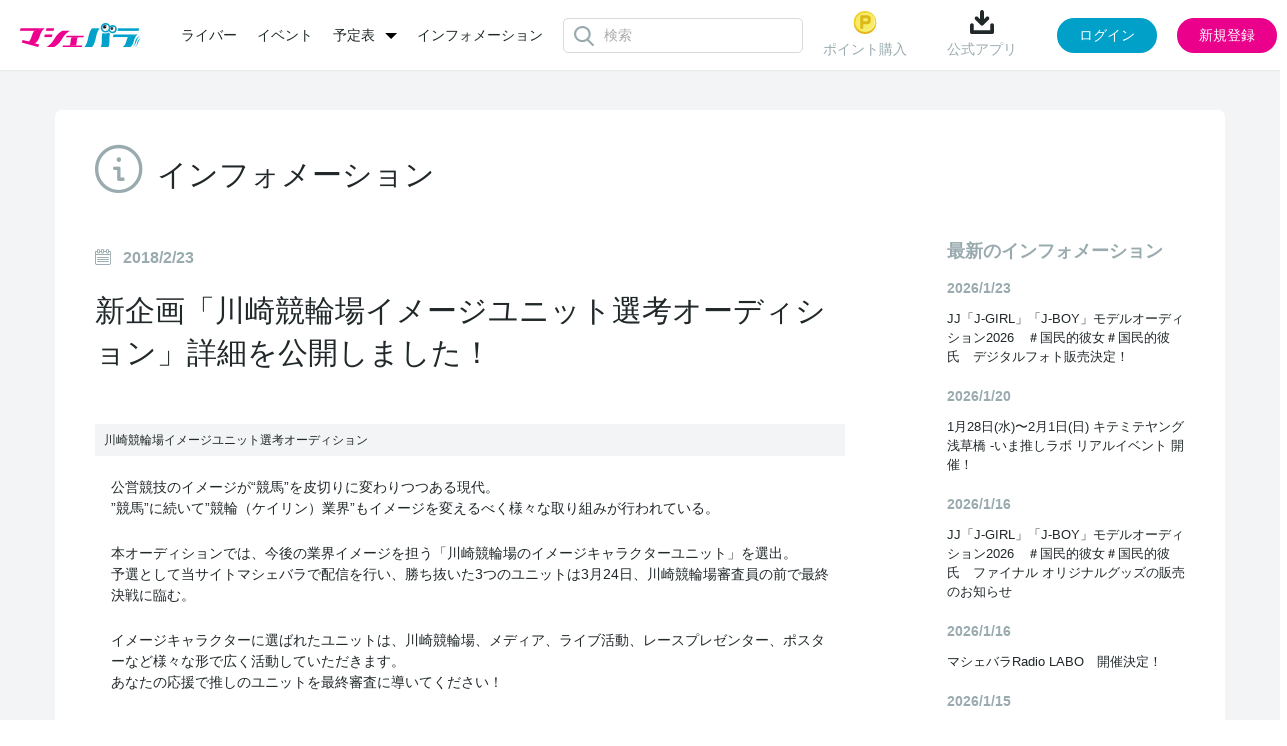

--- FILE ---
content_type: text/html; charset=UTF-8
request_url: https://www.mache.tv/info/877/
body_size: 6262
content:
<!DOCTYPE html>
<html lang="ja">
<head>
<meta charset="UTF-8"/>
<title>新企画「川崎競輪場イメージユニット選考オーデ...｜マシェバラ</title>
<meta content="width=device-width, initial-scale=1.0, user-scalable=no" name="viewport"/>


<link rel="icon" href="/favicon.ico?date=20161207194251" type="image/x-icon"/>
<link rel="icon" href="/favicon.ico?date=20161207194251" type="image/vnd.microsoft.icon"/>
<link rel="shortcut icon" href="/favicon.ico?date=20161207194251" type="image/x-icon"/>
<link href="/css/common.css?date=20251209113737" rel="stylesheet" type="text/css"/>
<link href="/css/modal.css?date=20240215113753" rel="stylesheet" type="text/css"/>
<link href="/css/upload.css?date=20200707025059" rel="stylesheet" type="text/css"/>
<link href="/css/article_decorate.css" rel="stylesheet" type="text/css"/>
<link href="https://fonts.googleapis.com/css?family=Roboto:400,100,300,700|Roboto+Condensed:700" rel="stylesheet" type="text/css"/>
<script charset="utf-8" src="/js/jquery-2.1.4.min.js" type="text/javascript"></script> 
<script charset="utf-8" src="/js/perfect-scrollbar.jquery.js" type="text/javascript"></script> 
<script charset="utf-8" src="/js/jquery.Jcrop.js" type="text/javascript"></script> 
<script charset="utf-8" src="/js/farbtastic.js" type="text/javascript"></script> 
<script charset="utf-8" src="/js/project.js" type="text/javascript"></script> 
<script charset="utf-8" src="/js/project_sample.js" type="text/javascript"></script> 
<script charset="utf-8" src="/js/event.js?date=20250318142626" type="text/javascript"></script> 
<script charset="utf-8" src="/js/about.js?date=20250929154119" type="text/javascript"></script> 
<script charset="utf-8" src="/js/mypage.js" type="text/javascript"></script> 
<script charset="utf-8" src="/js/common.js?date=20251015104310" type="text/javascript"></script> 
<!--[if lt IE 9]>
    <script src="http://html5shim.googlecode.com/svn/trunk/html5.js"></script>
    <![endif]--> 

<script type="text/javascript">/*<![CDATA[*/
    if (!!window.performance && window.performance.navigation.type === 2) {
      window.location.reload();
    }
    /*]]>*/</script> 
<script charset="utf-8" type="text/javascript">
    (function (_g) {
      // _g: globalオブジェクト(window)
      _g.inn_env = _g.inn_env || {};
      _g.inn_env.front_base = '/';
      _g.inn_env.front_api_base = '/api/';
      _g.inn_env.emitter_namespace = '/prod';
      _g.inn_env.heartbeat_interval = '20000';
      _g.inn_env.session_cookie = 'SID';
      _g.inn_env.emoji_list = ["nikoniko","heart","wink","kiss","warai","ikari","kanasi","namida","bikuri","ga-nn","dokidoki","furareta","mukimuki","ok","good","hakushu_1","hakushu_2","guu","pieace","byebye","kirakira","ase","ase_namida","dash_tameiki","zzz","bikkuri","hatena","runrun","craker","star"];
    })(window);
    </script> 
<script charset="utf-8" src="/js/variety.js" type="text/javascript"></script> 
<script charset="utf-8" src="/js/variety_mypage_account.js" type="text/javascript"></script> 
<script charset="utf-8" src="/js/variety_talent.js" type="text/javascript"></script> 
<script charset="utf-8" src="/js/scroll.js" type="text/javascript"></script> 

<!-- Google Tag Manager --> 
<script>/*<![CDATA[*/(function(w,d,s,l,i){w[l]=w[l]||[];w[l].push({'gtm.start':
new Date().getTime(),event:'gtm.js'});var f=d.getElementsByTagName(s)[0],
j=d.createElement(s),dl=l!='dataLayer'?'&l='+l:'';j.async=true;j.src=
'https://www.googletagmanager.com/gtm.js?id='+i+dl;f.parentNode.insertBefore(j,f);
})(window,document,'script','dataLayer','GTM-MZ699N2');/*]]>*/</script> 
<!-- End Google Tag Manager -->

<meta name="twitter:card" content="summary"/>
<meta name="twitter:site" content="@MacheVariety"/>
<meta name="twitter:title" content="マシェバラ 芸能人によるネット生放送＆ライブトークバラエティ"/>
<meta name="twitter:description" content="芸能人によるネット生放送＆ライブトークイベントを配信。お笑い芸人、女優、アイドル多数出演。"/>
<meta name="twitter:image" content="https://www.mache.tv/images/img-logo-machevariety-1000.png"/>
<meta name="twitter:url" content="https://www.mache.tv"/>
<meta property="og:type" content="website"/>
<meta property="og:title" content="マシェバラ 芸能人によるネット生放送＆ライブトークバラエティ"/>
<meta property="og:url" content="https://www.mache.tv"/>
<meta property="og:description" content="芸能人によるネット生放送＆ライブトークイベントを配信。お笑い芸人、女優、アイドル多数出演。"/>
<meta property="og:site_name" content="マシェバラ"/>
<meta property="og:image" content="https://www.mache.tv/images/img-logo-machevariety-1000.png"/>
</head>

<body>
<div class="l-layer l-layer--modal" id="l-layer--modal"></div>
<div class="l-layer l-layer--notification" id="l-layer--notification"></div>
<div class="l-layer l-layer--page" id="l-layer--page"> 
	
    
	<header class="site_header">
        
		<div class="inner">
			<div class="left_box">
				<div class="brand">
					<a href="/">
						<img alt="マシェバラ" height="24" src="/images/img-logo-machevariety.png" srcset="/images/img-logo-machevariety-x2.png 2x" width="121"/>
					</a>
				</div>
        	    
	<nav class="header_menu">
		<ul class="menu_list">
			<li class="list-item">
				<a href="/talent/">ライバー</a>
			</li>
			<li class="list-item">
				<a href="/event/">イベント</a>
			</li>
		<li class="list-item dropdown">
				<div class="dropdown-toggle">
					<a class="dropdown-toggle-menu">予定表</a>
				</div>
				<ul class="dropdown-menu">
					<li><a href="/program/">番組表</a></li>
					<li style="margin-top: 15px;"><a href="/realevent/schedule">リアルイベント</a></li>
				</ul>
			</li>
			<!-- <li class="list-item">
				<a href="/program/">番組表</a>
			</li> -->
			<li class="list-item">
				<a href="/info/">インフォメーション</a>
			</li>
		</ul>
	</nav>

        	    
	<div class="header_search">
		<div class="icon__loader"></div>
		<div class="search_form">
			<input type="text" class="input_search" id="common_searchBox" placeholder="検索" autocomplete="off"/>
		</div>
		<div class="search_suggest" id="common_suggestMenu">
			<div class="p-header-search__suggestMenu__inner suggest_menu">
				<div class="category">
					<div class="category_head">
						<div class="ttl">ライバー (0)</div>
					</div>
					<div class="category_body">
						<div class="not_found">
							該当のライバーが見つかりません
						</div>
					</div>
				</div>
				<div class="category">
					<div class="category_head">
						<div class="ttl">イベント (0)</div>
					</div>
					<div class="category_body">
						<div class="not_found">
							該当のイベントが見つかりません
						</div>
					</div>
				</div>
			</div>
		</div>
	</div>

			</div>
			<div class="right_box">
        	    
	
		<div class="before_login">
			<div class="header_menu">
				
					<div class="menu-item">
						<a href="/account/sns_login_modal" class="js-modal-trigger" data-modal-url="/account/sns_login_modal">
							<img src="/images/common/header_point.png" alt="ポイントのアイコン"/>
							ポイント購入
						</a>
					</div>
				
				
				<div class="menu-item download">
					<div class="name" id="download">
						<img src="/images/common/header_download.png" alt="ダウンロードのアイコン"/>
						公式アプリ
					</div>
					<div class="code">
						<div class="ttl">読み取る</div>
						<div class="image">
							<img src="/images/common/qr.png" alt="マシェバラアプリはこちらから"/>
						</div>
						<div class="close">
							<img src="/images/common/close.svg" alt="閉じる"/>
						</div>
					</div>
				</div>
			</div>
			<div class="action" id="js-login_modal" data-is_required_login="false">
				<button type="button" class="js-modal-trigger button button_login" data-modal-url="/account/sns_login_modal">ログイン</button>
				<button type="button" class="js-modal-trigger button button_regist" data-modal-url="/account/register_modal">新規登録</button>
			</div>
		</div>
	

	

	

	
	
		<div class="hidden" id="meta_flag" data-is_success="0"></div>
	

	<div class="hidden" id="modal_flags" data-production_email_check_modal_show="0" data-tc_modal_show="0" data-meta_user_delete_modal_show="0"></div>
<script>
	$(document).ready(function() {
		let modal_urls = []
		let modal_flags = $("#modal_flags").data()
		let meta_flag = $("#meta_flag").data()

		$.each(modal_flags, function(key, value) {
			if (value == 1) {
				switch (key) {
					case 'production_email_check_modal_show':
						modal_urls.push("/index/production_email_check_modal")
						break;
						
						case 'tc_modal_show':
						modal_urls.push("/index/tc_modal")
						break;

						case 'meta_user_delete_modal_show':
						let is_success = meta_flag.is_success ?? 0;
						modal_urls.push(`/index/meta_user_delete_modal?is_success_meta=` + is_success);
						break;
				
					default:
						break;
				}
			} 
		})

		macheVariety.Modal_Show_Multiple(modal_urls); 
	});
</script>

			</div>
		</div>
	</header>
   	
    

	<div class="l-block-main">
		<div class="inner">
			
	<div class="l-block-main__content">
		<section class="p-ctntPanel">
			<div class="p-ctntPanel__body">
				<div class="p-ctntPanel-inHeader">
					<div class="p-ctntPanel-inHeader__title"> <i class="icon icon-mv-info u-color--gray"></i><span class="label">インフォメーション</span> </div>
				</div>
				<div class="l-inPanel l-inPanel--articleMain">
					<div class="l-inPanel__main">
						<article class="p-article-block">
							<header class="p-article-block__header">
								<div class="header__ctlLeft">
									<div class="header__timestamp"> <i class="icon icon-mv-calendar"></i>
										<time class="time">2018/2/23</time>
									</div>
								</div>
								<h1 class="header__title">新企画「川崎競輪場イメージユニット選考オーディション」詳細を公開しました！</h1>
							</header>
							<div class="p-article-block__body p-article-info">
								<div class="c-imgCaption c-imgCaption--full">
									<div class="row">
										<div class="image"> <img width="100%"/> </div>
									</div>
									<div class="row">
										<div class="caption">川崎競輪場イメージユニット選考オーディション</div>
									</div>
								</div>
								<div class="text"><p>
	公営競技のイメージが“競馬”を皮切りに変わりつつある現代。<br>
	”競馬”に続いて”競輪（ケイリン）業界”もイメージを変えるべく様々な取り組みが行われている。
</p>
<p>
	本オーディションでは、今後の業界イメージを担う「川崎競輪場のイメージキャラクターユニット」を選出。<br>
	予選として当サイトマシェバラで配信を行い、勝ち抜いた3つのユニットは3月24日、川崎競輪場審査員の前で最終決戦に臨む。
</p>
<p>
	イメージキャラクターに選ばれたユニットは、川崎競輪場、メディア、ライブ活動、レースプレゼンター、ポスターなど様々な形で広く活動していただきます。<br>
	あなたの応援で推しのユニットを最終審査に導いてください！
</p>

<p>
<a href="https://www.mache.tv/event/kawasakikeirin/detail/">【川崎競輪場イメージユニット選考オーディション　詳細ページ】</a>
</p></div>
							</div>
						</article>
						<div class="p-article-move">
							<div class="p-article-move__cellLeft">
								 <a href="/info/874/" style="text-decoration:none;"> <i class="icon icon-mv-arrow2-left"></i> <span class="label">「真夜中のおバカ騒ぎ！」2018年3月大会出演者決定！</span> </a> 
							</div>
							<div class="p-article-move__cellCenter"> <a href="../"><span class="label">インフォメーショントップ</span></a> </div>
							<div class="p-article-move__cellRight">
								 <a href="/info/894/" style="text-decoration:none;"> <span class="label">ギフティング「なでなで」廃止のお知らせ</span> <i class="icon icon-mv-arrow2-right"></i> </a> 
							</div>
						</div>
					</div>
					<div class="l-inPanel__side">
<aside class="p-article-sideBlock">
	<h2 class="p-article-sideBlock__menuTitle">最新のインフォメーション</h2>
	<dl class="p-article-sideBlock__dateList">
		
		<dt>2026/1/23</dt>
		<dd>
			<a href="https://www.mache.tv/info/1993/">JJ「J-GIRL」「J-BOY」モデルオーディション2026　＃国民的彼女＃国民的彼氏　デジタルフォト販売決定！</a><br/>
		</dd>
		
		<dt>2026/1/20</dt>
		<dd>
			<a href="https://www.mache.tv/info/1992/">1月28日(水)〜2月1日(日) キテミテヤング浅草橋 -いま推しラボ リアルイベント 開催！</a><br/>
		</dd>
		
		<dt>2026/1/16</dt>
		<dd>
			<a href="https://www.mache.tv/info/1991/">JJ「J-GIRL」「J-BOY」モデルオーディション2026　＃国民的彼女＃国民的彼氏　ファイナル オリジナルグッズの販売のお知らせ</a><br/>
		</dd>
		
		<dt>2026/1/16</dt>
		<dd>
			<a href="https://www.mache.tv/info/1990/">マシェバラRadio LABO　開催決定！</a><br/>
		</dd>
		
		<dt>2026/1/15</dt>
		<dd>
			<a href="https://www.mache.tv/info/1989/">ミスFLASH2026チャンネル　開催決定！</a><br/>
		</dd>
		
	</dl>
</aside>
<aside class="p-article-sideBlock">
	<h2 class="p-article-sideBlock__menuTitle">アーカイブ</h2>
	<ul class="p-article-sideBlock__archivesList">
		
		<li><a href="https://www.mache.tv/info/2026-01/">2026年1月 (8)</a></li>
		
		<li><a href="https://www.mache.tv/info/2025-12/">2025年12月 (19)</a></li>
		
		<li><a href="https://www.mache.tv/info/2025-11/">2025年11月 (16)</a></li>
		
		<li><a href="https://www.mache.tv/info/2025-10/">2025年10月 (11)</a></li>
		
		<li><a href="https://www.mache.tv/info/2025-09/">2025年9月 (12)</a></li>
		
		<li><a href="https://www.mache.tv/info/2025-08/">2025年8月 (13)</a></li>
		
		<li><a href="https://www.mache.tv/info/2025-07/">2025年7月 (8)</a></li>
		
		<li><a href="https://www.mache.tv/info/2025-06/">2025年6月 (8)</a></li>
		
		<li><a href="https://www.mache.tv/info/2025-05/">2025年5月 (11)</a></li>
		
		<li><a href="https://www.mache.tv/info/2025-04/">2025年4月 (8)</a></li>
		
		<li><a href="https://www.mache.tv/info/2025-03/">2025年3月 (11)</a></li>
		
		<li><a href="https://www.mache.tv/info/2025-02/">2025年2月 (6)</a></li>
		
		<li><a href="https://www.mache.tv/info/2025-01/">2025年1月 (8)</a></li>
		
		<li><a href="https://www.mache.tv/info/2024-12/">2024年12月 (10)</a></li>
		
		<li><a href="https://www.mache.tv/info/2024-11/">2024年11月 (12)</a></li>
		
		<li><a href="https://www.mache.tv/info/2024-10/">2024年10月 (7)</a></li>
		
		<li><a href="https://www.mache.tv/info/2024-09/">2024年9月 (3)</a></li>
		
		<li><a href="https://www.mache.tv/info/2024-08/">2024年8月 (11)</a></li>
		
		<li><a href="https://www.mache.tv/info/2024-07/">2024年7月 (6)</a></li>
		
		<li><a href="https://www.mache.tv/info/2024-06/">2024年6月 (3)</a></li>
		
		<li><a href="https://www.mache.tv/info/2024-05/">2024年5月 (9)</a></li>
		
		<li><a href="https://www.mache.tv/info/2024-04/">2024年4月 (9)</a></li>
		
		<li><a href="https://www.mache.tv/info/2024-03/">2024年3月 (8)</a></li>
		
		<li><a href="https://www.mache.tv/info/2024-02/">2024年2月 (5)</a></li>
		
		<li><a href="https://www.mache.tv/info/2024-01/">2024年1月 (5)</a></li>
		
		<li><a href="https://www.mache.tv/info/2023-12/">2023年12月 (14)</a></li>
		
		<li><a href="https://www.mache.tv/info/2023-11/">2023年11月 (10)</a></li>
		
		<li><a href="https://www.mache.tv/info/2023-10/">2023年10月 (11)</a></li>
		
		<li><a href="https://www.mache.tv/info/2023-09/">2023年9月 (10)</a></li>
		
		<li><a href="https://www.mache.tv/info/2023-08/">2023年8月 (10)</a></li>
		
		<li><a href="https://www.mache.tv/info/2023-07/">2023年7月 (10)</a></li>
		
		<li><a href="https://www.mache.tv/info/2023-06/">2023年6月 (5)</a></li>
		
		<li><a href="https://www.mache.tv/info/2023-05/">2023年5月 (10)</a></li>
		
		<li><a href="https://www.mache.tv/info/2023-04/">2023年4月 (7)</a></li>
		
		<li><a href="https://www.mache.tv/info/2023-03/">2023年3月 (8)</a></li>
		
		<li><a href="https://www.mache.tv/info/2023-02/">2023年2月 (8)</a></li>
		
		<li><a href="https://www.mache.tv/info/2023-01/">2023年1月 (8)</a></li>
		
		<li><a href="https://www.mache.tv/info/2022-12/">2022年12月 (8)</a></li>
		
		<li><a href="https://www.mache.tv/info/2022-11/">2022年11月 (9)</a></li>
		
		<li><a href="https://www.mache.tv/info/2022-10/">2022年10月 (8)</a></li>
		
		<li><a href="https://www.mache.tv/info/2022-09/">2022年9月 (11)</a></li>
		
		<li><a href="https://www.mache.tv/info/2022-08/">2022年8月 (12)</a></li>
		
		<li><a href="https://www.mache.tv/info/2022-07/">2022年7月 (14)</a></li>
		
		<li><a href="https://www.mache.tv/info/2022-06/">2022年6月 (8)</a></li>
		
		<li><a href="https://www.mache.tv/info/2022-05/">2022年5月 (12)</a></li>
		
		<li><a href="https://www.mache.tv/info/2022-04/">2022年4月 (13)</a></li>
		
		<li><a href="https://www.mache.tv/info/2022-03/">2022年3月 (16)</a></li>
		
		<li><a href="https://www.mache.tv/info/2022-02/">2022年2月 (14)</a></li>
		
		<li><a href="https://www.mache.tv/info/2022-01/">2022年1月 (20)</a></li>
		
		<li><a href="https://www.mache.tv/info/2021-12/">2021年12月 (12)</a></li>
		
		<li><a href="https://www.mache.tv/info/2021-11/">2021年11月 (5)</a></li>
		
		<li><a href="https://www.mache.tv/info/2021-10/">2021年10月 (12)</a></li>
		
		<li><a href="https://www.mache.tv/info/2021-09/">2021年9月 (6)</a></li>
		
		<li><a href="https://www.mache.tv/info/2021-08/">2021年8月 (5)</a></li>
		
		<li><a href="https://www.mache.tv/info/2021-07/">2021年7月 (14)</a></li>
		
		<li><a href="https://www.mache.tv/info/2021-06/">2021年6月 (10)</a></li>
		
		<li><a href="https://www.mache.tv/info/2021-05/">2021年5月 (8)</a></li>
		
		<li><a href="https://www.mache.tv/info/2021-04/">2021年4月 (14)</a></li>
		
		<li><a href="https://www.mache.tv/info/2021-03/">2021年3月 (10)</a></li>
		
		<li><a href="https://www.mache.tv/info/2021-02/">2021年2月 (10)</a></li>
		
		<li><a href="https://www.mache.tv/info/2021-01/">2021年1月 (11)</a></li>
		
		<li><a href="https://www.mache.tv/info/2020-12/">2020年12月 (18)</a></li>
		
		<li><a href="https://www.mache.tv/info/2020-11/">2020年11月 (8)</a></li>
		
		<li><a href="https://www.mache.tv/info/2020-10/">2020年10月 (11)</a></li>
		
		<li><a href="https://www.mache.tv/info/2020-09/">2020年9月 (12)</a></li>
		
		<li><a href="https://www.mache.tv/info/2020-08/">2020年8月 (8)</a></li>
		
		<li><a href="https://www.mache.tv/info/2020-07/">2020年7月 (11)</a></li>
		
		<li><a href="https://www.mache.tv/info/2020-06/">2020年6月 (6)</a></li>
		
		<li><a href="https://www.mache.tv/info/2020-05/">2020年5月 (4)</a></li>
		
		<li><a href="https://www.mache.tv/info/2020-04/">2020年4月 (6)</a></li>
		
		<li><a href="https://www.mache.tv/info/2020-03/">2020年3月 (7)</a></li>
		
		<li><a href="https://www.mache.tv/info/2020-02/">2020年2月 (3)</a></li>
		
		<li><a href="https://www.mache.tv/info/2020-01/">2020年1月 (1)</a></li>
		
		<li><a href="https://www.mache.tv/info/2019-12/">2019年12月 (2)</a></li>
		
		<li><a href="https://www.mache.tv/info/2019-11/">2019年11月 (3)</a></li>
		
		<li><a href="https://www.mache.tv/info/2019-10/">2019年10月 (5)</a></li>
		
		<li><a href="https://www.mache.tv/info/2019-09/">2019年9月 (2)</a></li>
		
		<li><a href="https://www.mache.tv/info/2019-08/">2019年8月 (2)</a></li>
		
		<li><a href="https://www.mache.tv/info/2019-07/">2019年7月 (2)</a></li>
		
		<li><a href="https://www.mache.tv/info/2019-06/">2019年6月 (4)</a></li>
		
		<li><a href="https://www.mache.tv/info/2019-05/">2019年5月 (1)</a></li>
		
		<li><a href="https://www.mache.tv/info/2019-04/">2019年4月 (6)</a></li>
		
		<li><a href="https://www.mache.tv/info/2019-03/">2019年3月 (3)</a></li>
		
		<li><a href="https://www.mache.tv/info/2019-02/">2019年2月 (1)</a></li>
		
		<li><a href="https://www.mache.tv/info/2018-12/">2018年12月 (3)</a></li>
		
		<li><a href="https://www.mache.tv/info/2018-11/">2018年11月 (3)</a></li>
		
		<li><a href="https://www.mache.tv/info/2018-10/">2018年10月 (2)</a></li>
		
		<li><a href="https://www.mache.tv/info/2018-09/">2018年9月 (2)</a></li>
		
		<li><a href="https://www.mache.tv/info/2018-08/">2018年8月 (3)</a></li>
		
		<li><a href="https://www.mache.tv/info/2018-07/">2018年7月 (3)</a></li>
		
		<li><a href="https://www.mache.tv/info/2018-06/">2018年6月 (8)</a></li>
		
		<li><a href="https://www.mache.tv/info/2018-05/">2018年5月 (6)</a></li>
		
		<li><a href="https://www.mache.tv/info/2018-04/">2018年4月 (2)</a></li>
		
		<li><a href="https://www.mache.tv/info/2018-03/">2018年3月 (5)</a></li>
		
		<li><a href="https://www.mache.tv/info/2018-02/">2018年2月 (5)</a></li>
		
		<li><a href="https://www.mache.tv/info/2018-01/">2018年1月 (5)</a></li>
		
		<li><a href="https://www.mache.tv/info/2017-12/">2017年12月 (8)</a></li>
		
		<li><a href="https://www.mache.tv/info/2017-11/">2017年11月 (6)</a></li>
		
		<li><a href="https://www.mache.tv/info/2017-10/">2017年10月 (5)</a></li>
		
		<li><a href="https://www.mache.tv/info/2017-09/">2017年9月 (8)</a></li>
		
		<li><a href="https://www.mache.tv/info/2017-08/">2017年8月 (3)</a></li>
		
		<li><a href="https://www.mache.tv/info/2017-07/">2017年7月 (5)</a></li>
		
		<li><a href="https://www.mache.tv/info/2017-06/">2017年6月 (4)</a></li>
		
		<li><a href="https://www.mache.tv/info/2017-05/">2017年5月 (8)</a></li>
		
		<li><a href="https://www.mache.tv/info/2017-04/">2017年4月 (6)</a></li>
		
		<li><a href="https://www.mache.tv/info/2017-03/">2017年3月 (3)</a></li>
		
		<li><a href="https://www.mache.tv/info/2017-02/">2017年2月 (3)</a></li>
		
		<li><a href="https://www.mache.tv/info/2017-01/">2017年1月 (7)</a></li>
		
		<li><a href="https://www.mache.tv/info/2016-12/">2016年12月 (12)</a></li>
		
		<li><a href="https://www.mache.tv/info/2016-11/">2016年11月 (2)</a></li>
		
	</ul>
</aside>
</div>
				</div>
			</div>
		</section>
	</div>

		</div>
	</div>
	<div class="p-pageScrollUp" id="pageScrollUp"> <i class="icon icon-mv-arrow2-up"></i> </div>
	
	<footer class="site_footer">
		<div class="inner">
			<nav class="footer_menu">
				<ul class="menu_list">
					<li class="list-item"> <a href="/About/rule/">利用規約</a> </li>
					<li class="list-item"> <a href="/privacypolicy/">プライバシーポリシー</a> </li>
					<li class="list-item"> <a href="/transaction/">特定商取引</a> </li>
					<li class="list-item"> <a href="/recommendation/">推奨環境</a> </li>
					<li class="list-item"> <a href="/company/">運営会社</a> </li>
					<li class="list-item"> <a href="/faq/">FAQ</a> </li>
					<li class="list-item"> <a href="/collaboration/television/">コラボレーション</a> </li>
					<li class="list-item"> <a href="/realevent/schedule">リアルイベント</a> </li>
					<li class="list-item"> <a href="/contact/">お問い合わせ</a> </li>
			</ul>
				<div class="social_list">
					<div class="list-item twitter">
						<a href="https://twitter.com/MacheVariety" target="_blank">
							<img src="/images/common/footer_x.png" alt="マシェバラ公式Xアカウント"/>
						</a>
					</div>
					<div class="list-item youtube">
						<a href="https://www.youtube.com/user/machetv" target="_blank">
							<img src="/images/common/footer_youtube.png" alt="マシェバラ公式Youtubeアカウント"/>
						</a>
					</div>
				</div>
			</nav>
			<div class="brand">
				<a href="/" class="logo">
					<img alt="マシェバラ" height="20" src="/images/common/footer_brand.png"/>
				</a>
				<small class="copyright">2007 - 2026 &copy; Macherie Variety </small>
			</div>
		</div>
	</footer>

</div>
</body>
<script type="text/javascript">
$(document).ready(function() {
	var is_logged_id = '0';
	//check if logged in
	if(is_logged_id == false) {
		//trigger login modal on link click if href has mypage(mypage = uesr, mypage-talent= talent)
		$('.l-block-main').on('click', '*[href*="mypage"]', function(e){
			e.preventDefault();
			$('.js-modal-trigger[href="/account/sns_login_modal"]').trigger('click');
			var link = $(this).attr('href');
			var newLink = link.replace('https://www.mache.tv',''); 
			var url = 'https://www.mache.tv' + '/info/page_session/';
				//set session for correct routing after login
			$.ajax({
				method: "POST",
				url: url,
				data: {'page' : newLink}
			}).done(function(data) {
				console.log("Session has been set");
			});        
		});
	}
});
</script>
</html>

--- FILE ---
content_type: text/css
request_url: https://www.mache.tv/css/common.css?date=20251209113737
body_size: 126739
content:
@import url(https://fonts.googleapis.com/css?family=Roboto:400,100,300,700|Roboto+Condensed:700);
@charset "UTF-8";
/*===========================================================================
/ Style : common.css
/ option: SCSS(SASS) , pleeease
/============================================================================ */
/*===========================================================================
/  Foundation
/============================================================================ */
/*-----------------------------------------------------------------------
/ Foundation - reset
----------------------------------------------------------------------- */
html, body, div, span, applet, object, iframe, h1, h2, h3, h4, h5, h6, p, blockquote, pre, a, abbr, acronym, address, big, cite, code, del, dfn, em, img, ins, kbd, q, s, samp, small, strike, strong, sub, sup, tt, var, b, u, i, center, dl, dt, dd, ol, ul, li, fieldset, form, label, legend, table, caption, tbody, tfoot, thead, tr, th, td, article, aside, canvas, details, embed, figure, figcaption, footer, header, hgroup, menu, nav, output, ruby, section, summary, time, mark, audio, video {
	margin: 0;
	padding: 0;
	border: 0;
	font: inherit;
	font-size: 100%;
	vertical-align: baseline;
}
html {
	line-height: 1;
}
ol, ul {
	list-style: none;
}
table {
	border-collapse: collapse;
	border-spacing: 0;
}
caption, th, td {
	text-align: left;
	font-weight: normal;
	vertical-align: middle;
}
q, blockquote {
	quotes: none;
}
q:before, q:after, blockquote:before, blockquote:after {
	content: "";
	content: none;
}
a img {
	border: none;
}
article, aside, details, figcaption, figure, footer, header, hgroup, main, menu, nav, section, summary {
	display: block;
}
/*-----------------------------------------------------------------------
/ Foundation - base
----------------------------------------------------------------------- */
html {
	height: 100%;
	min-height: 100%;
	font-family: "メイリオ", "Meiryo", "ヒラギノ角ゴ Pro W3", "Hiragino Kaku Gothic Pro", "ＭＳ Ｐゴシック", sans-serif;
	line-height: 1.5;
	font-size: 62.5%;
}
body {
	height: 100%;
	min-height: 100%;
	color: #21282a;
	background-color: #fff;
	font-size: 14px;
	-webkit-font-smoothing: antialiased !important;
	word-wrap: break-word;
	word-break: break-all;
	white-space: normal;
}
a {
	cursor: pointer;
	-webkit-transition: all 0.2s linear;
    transition: all 0.2s linear;
}
a:link {
	color: #00a0c8;
	text-decoration: none;
}
a:visited {
	color: #00a0c8;
	text-decoration: none;
}
a:hover {
	color: #00a0c8;
	text-decoration: underline;
}
a:active {
	color: #00a0c8;
	text-decoration: underline;
}
img {
	vertical-align: middle;
}
button, select, option, textarea, input[type="text"], input[type="password"] {
	font-family: "メイリオ", "Meiryo", "ヒラギノ角ゴ Pro W3", "Hiragino Kaku Gothic Pro", "ＭＳ Ｐゴシック", sans-serif;
	outline: none;
}
input, textarea, button, select, option {
	-webkit-font-smoothing: antialiased !important;
}
strong {
	font-weight: bold;
}
video {
	background-color: #000;
}
::-webkit-input-placeholder {
	color: #acacac;
}
::-moz-placeholder {
	color: #acacac;
}
:-ms-input-placeholder {
	color: #acacac;
}
::placeholder {
	color: #acacac;
}
.hidden {
	display: none !important;
}


.clearfix:after {
    content: "";
    display: block;
    clear: both;
}
.clearfix:before {
    content: "";
    display: block;
    clear: both;
}
.clearfix {
    display: block;
}

/*===========================================================================
/  Object - Utility
/============================================================================ */
/*	inline style
----------------------------------------------------------------- */
.u-text-strong, .u-fs--b, .fs-b {
	font-weight: bold !important;
}
.u-fs--ud {
	text-decoration: underline;
}
.u-fs--n {
	font-weight: normal !important;
}
.fs-8 {
	font-size: 8px !important;
}
.fs-9 {
	font-size: 9px !important;
}
.fs-10 {
	font-size: 10px !important;
}
.fs-11 {
	font-size: 11px !important;
}
.fs-12 {
	font-size: 12px !important;
}
.fs-13 {
	font-size: 13px !important;
}

.account_menu .account .userid_tbl {
display: table;
border-bottom: solid 1px #9AABAF;
padding-bottom: 2rem;
margin-bottom: 2rem;
width: 100%;
}
.account_menu .account .userid_tr {
display: table-row;
text-align: center;
}
.account_menu .account .userid_tr .td1{
vertical-align: top;
display: table-cell;
width: 34px;
}

.account_menu .account .userid {
border-bottom: solid 1px #9AABAF;
padding-bottom: 2rem;
margin-bottom: 2rem;
}
.account_menu .account .userid div{
text-align: center;
}

.site_header .inner .left_box .header_menu .menu_list{
	font-size: 1.4rem;
	display: flex;
	align-items: center;
    white-space: nowrap;
}
.site_header .inner .left_box .header_menu .menu_list .list-item + .list-item{
	margin-left: 4rem;
}
.fs-14 {
	font-size: 14px !important;
}
.fs-15 {
	font-size: 15px !important;
}
.fs-16 {
	font-size: 16px !important;
}
.site_header .inner .left_box .header_search{
	position: relative;
	margin-right: 2rem;
}
.fs-17 {
	font-size: 17px !important;
}
.fs-18 {
	font-size: 18px !important;
}
.fs-19 {
	font-size: 19px !important;
}
.fs-20 {
	font-size: 20px !important;
}
.fs-21 {
	font-size: 21px !important;
}
.fs-22 {
	font-size: 22px !important;
}
.fs-23 {
	font-size: 23px !important;
}
.fs-24 {
	font-size: 24px !important;
}
.fs-25 {
	font-size: 25px !important;
}
.fs-26 {
	font-size: 26px !important;
}
.fs-27 {
	font-size: 27px !important;
}
.fs-28 {
	font-size: 28px !important;
}
.fs-29 {
	font-size: 29px !important;
}
.fs-30 {
	font-size: 30px !important;
}
.fs-31 {
	font-size: 31px !important;
}
.fs-32 {
	font-size: 32px !important;
}
.fs-33 {
	font-size: 33px !important;
}
.fs-34 {
	font-size: 34px !important;
}
.fs-35 {
	font-size: 35px !important;
}
.fs-36 {
	font-size: 36px !important;
}
.fs-37 {
	font-size: 37px !important;
}
.fs-38 {
	font-size: 38px !important;
}
.fs-39 {
	font-size: 39px !important;
}
.fs-40 {
	font-size: 40px !important;
}
.fs-41 {
	font-size: 41px !important;
}
.fs-42 {
	font-size: 42px !important;
}
.fs-43 {
	font-size: 43px !important;
}
.fs-44 {
	font-size: 44px !important;
}
.fs-45 {
	font-size: 45px !important;
}
.fs-46 {
	font-size: 46px !important;
}
.fs-47 {
	font-size: 47px !important;
}
.fs-48 {
	font-size: 48px !important;
}
.u-fs--8 {
	font-size: 8px !important;
}
.u-fs--9 {
	font-size: 9px !important;
}
.u-fs--10 {
	font-size: 10px !important;
}
.u-fs--11 {
	font-size: 11px !important;
}
.u-fs--12 {
	font-size: 12px !important;
}
.u-fs--13 {
	font-size: 13px !important;
}
.u-fs--14 {
	font-size: 14px !important;
}
.u-fs--15 {
	font-size: 15px !important;
}
.u-fs--16 {
	font-size: 16px !important;
}
.u-fs--17 {
	font-size: 17px !important;
}
.u-fs--18 {
	font-size: 18px !important;
}
.u-fs--19 {
	font-size: 19px !important;
}
.u-fs--20 {
	font-size: 20px !important;
}
.u-fs--21 {
	font-size: 21px !important;
}
.u-fs--22 {
	font-size: 22px !important;
}
.u-fs--23 {
	font-size: 23px !important;
}
.u-fs--24 {
	font-size: 24px !important;
}
.u-fs--25 {
	font-size: 25px !important;
}
.u-fs--26 {
	font-size: 26px !important;
}
.u-fs--27 {
	font-size: 27px !important;
}
.u-fs--28 {
	font-size: 28px !important;
}
.u-fs--29 {
	font-size: 29px !important;
}
.u-fs--30 {
	font-size: 30px !important;
}
.u-fs--31 {
	font-size: 31px !important;
}
.u-fs--32 {
	font-size: 32px !important;
}
.u-fs--33 {
	font-size: 33px !important;
}
.u-fs--34 {
	font-size: 34px !important;
}
.u-fs--35 {
	font-size: 35px !important;
}
.u-fs--36 {
	font-size: 36px !important;
}
.u-fs--37 {
	font-size: 37px !important;
}
.u-fs--38 {
	font-size: 38px !important;
}
.u-fs--39 {
	font-size: 39px !important;
}
.u-fs--40 {
	font-size: 40px !important;
}
.u-fs--41 {
	font-size: 41px !important;
}
.u-fs--42 {
	font-size: 42px !important;
}
.u-fs--43 {
	font-size: 43px !important;
}
.u-fs--44 {
	font-size: 44px !important;
}
.u-fs--45 {
	font-size: 45px !important;
}
.u-fs--46 {
	font-size: 46px !important;
}
.u-fs--47 {
	font-size: 47px !important;
}
.u-fs--48 {
	font-size: 48px !important;
}
.u-fc-red {
	color: #e71f19 !important;
}
.u-fc-orange {
	color: #ec6941 !important;
}
.u-fc-pink {
	color: #f3676a !important;
}
.u-fc-green {
	color: #14CA36 !important;
}
.u-fc-eGreen {
	color: #55c5b9 !important;
}
.u-fc-eBlue {
	color: #12bad5 !important;
}
.u-fc-gray {
	color: #a2a9b2 !important;
}
.u-align-left {
	text-align: left !important;
}
.u-align-center {
	text-align: center !important;
}
.u-align-right {
	text-align: right !important;
}
.u-valign-top {
	vertical-align: top !important;
}
.u-valign-mdl {
	vertical-align: middle !important;
}
.u-valign-btm {
	vertical-align: bottom !important;
}
.u-list {
	margin: 0.5em 0;
	padding-left: 1.5em;
	list-style: disc outside;
}
.u-align-search {
	padding-left: 21%;
	padding-top: 3%;
	padding-bottom: 2%;
}
.u-resKeyword {
	background-color: #fff100;
	font-weight: bold;
	color: #21282a;
}
/*-----------------------------------------------------------------------
/ Utirity - color
----------------------------------------------------------------------- */
.u-color--black {
	color: #21282a;
}
.u-color--gray {
	color: #9aabaf;
}
.u-color--blue {
	color: #00a0c8;
}
.u-color--green {
	color: #55c5b9;
}
.u-color--yellow {
	color: #e4b100;
}
.u-color--orange {
	color: #ec6941;
}
.u-color--pink, .c-historyTbl-deliveryStatus .statusLabel--pink {
	color: #eb008c;
}
.u-color--facebook {
	color: #3b5998;
}
.u-color--twitter {
	color: #55acee;
}
.u-color--xtwitter::before {
	background-color: #000 !important;
}
/*-----------------------------------------------------------------------
/ Utirity - magin
----------------------------------------------------------------------- */
.u-m-auto {
	margin: auto;
}
.u-mrl-auto {
	margin-right: auto;
	margin-left: auto;
}
.u-mt-0 {
	margin-top: 0px !important;
}
.u-mt-0 {
	margin-top: 0px !important;
}
.u-mt-0 {
	margin-top: 0px !important;
}
.u-mt-1 {
	margin-top: 1px !important;
}
.u-mt-10 {
	margin-top: 10px !important;
}
.u-mt-8 {
	margin-top: 8px !important;
}
.u-mt-2 {
	margin-top: 2px !important;
}
.u-mt-20 {
	margin-top: 20px !important;
}
.u-mt-16 {
	margin-top: 16px !important;
}
.u-mt-3 {
	margin-top: 3px !important;
}
.u-mt-30 {
	margin-top: 30px !important;
}
.u-mt-24 {
	margin-top: 24px !important;
}
.u-mt-4 {
	margin-top: 4px !important;
}
.u-mt-40 {
	margin-top: 40px !important;
}
.u-mt-32 {
	margin-top: 32px !important;
}
.u-mt-5 {
	margin-top: 5px !important;
}
.u-mt-50 {
	margin-top: 50px !important;
}
.u-mt-40 {
	margin-top: 40px !important;
}
.u-mt-6 {
	margin-top: 6px !important;
}
.u-mt-60 {
	margin-top: 60px !important;
}
.u-mt-48 {
	margin-top: 48px !important;
}
.u-mt-7 {
	margin-top: 7px !important;
}
.u-mt-70 {
	margin-top: 70px !important;
}
.u-mt-56 {
	margin-top: 56px !important;
}
.u-mt-8 {
	margin-top: 8px !important;
}
.u-mt-80 {
	margin-top: 80px !important;
}
.u-mt-64 {
	margin-top: 64px !important;
}
.u-mt-9 {
	margin-top: 9px !important;
}
.u-mt-90 {
	margin-top: 90px !important;
}
.u-mt-72 {
	margin-top: 72px !important;
}
.u-mt-10 {
	margin-top: 10px !important;
}
.u-mt-100 {
	margin-top: 100px !important;
}
.u-mt-80 {
	margin-top: 80px !important;
}
.u-mt-11 {
	margin-top: 11px !important;
}
.u-mt-110 {
	margin-top: 110px !important;
}
.u-mt-88 {
	margin-top: 88px !important;
}
.u-mt-12 {
	margin-top: 12px !important;
}
.u-mt-120 {
	margin-top: 120px !important;
}
.u-mt-96 {
	margin-top: 96px !important;
}
.u-mt-13 {
	margin-top: 13px !important;
}
.u-mt-130 {
	margin-top: 130px !important;
}
.u-mt-104 {
	margin-top: 104px !important;
}
.u-mt-14 {
	margin-top: 14px !important;
}
.u-mt-140 {
	margin-top: 140px !important;
}
.u-mt-112 {
	margin-top: 112px !important;
}
.u-mt-15 {
	margin-top: 15px !important;
}
.u-mt-150 {
	margin-top: 150px !important;
}
.u-mt-120 {
	margin-top: 120px !important;
}
.u-mt-16 {
	margin-top: 16px !important;
}
.u-mt-160 {
	margin-top: 160px !important;
}
.u-mt-128 {
	margin-top: 128px !important;
}
.u-mt-17 {
	margin-top: 17px !important;
}
.u-mt-170 {
	margin-top: 170px !important;
}
.u-mt-136 {
	margin-top: 136px !important;
}
.u-mt-18 {
	margin-top: 18px !important;
}
.u-mt-180 {
	margin-top: 180px !important;
}
.u-mt-144 {
	margin-top: 144px !important;
}
.u-mt-19 {
	margin-top: 19px !important;
}
.u-mt-190 {
	margin-top: 190px !important;
}
.u-mt-152 {
	margin-top: 152px !important;
}
.u-mt-20 {
	margin-top: 20px !important;
}
.u-mt-200 {
	margin-top: 200px !important;
}
.u-mt-160 {
	margin-top: 160px !important;
}
.u-mb-0 {
	margin-bottom: 0px !important;
}
.u-mb-0 {
	margin-bottom: 0px !important;
}
.u-mb-0 {
	margin-bottom: 0px !important;
}
.u-mb-1 {
	margin-bottom: 1px !important;
}
.u-mb-10 {
	margin-bottom: 10px !important;
}
.u-mb-8 {
	margin-bottom: 8px !important;
}
.u-mb-2 {
	margin-bottom: 2px !important;
}
.u-mb-20 {
	margin-bottom: 20px !important;
}
.u-mb-16 {
	margin-bottom: 16px !important;
}
.u-mb-3 {
	margin-bottom: 3px !important;
}
.u-mb-30 {
	margin-bottom: 30px !important;
}
.u-mb-24 {
	margin-bottom: 24px !important;
}
.u-mb-4 {
	margin-bottom: 4px !important;
}
.u-mb-40 {
	margin-bottom: 40px !important;
}
.u-mb-32 {
	margin-bottom: 32px !important;
}
.u-mb-5 {
	margin-bottom: 5px !important;
}
.u-mb-50 {
	margin-bottom: 50px !important;
}
.u-mb-40 {
	margin-bottom: 40px !important;
}
.u-mb-6 {
	margin-bottom: 6px !important;
}
.u-mb-60 {
	margin-bottom: 60px !important;
}
.u-mb-48 {
	margin-bottom: 48px !important;
}
.u-mb-7 {
	margin-bottom: 7px !important;
}
.u-mb-70 {
	margin-bottom: 70px !important;
}
.u-mb-56 {
	margin-bottom: 56px !important;
}
.u-mb-8 {
	margin-bottom: 8px !important;
}
.u-mb-80 {
	margin-bottom: 80px !important;
}
.u-mb-64 {
	margin-bottom: 64px !important;
}
.u-mb-9 {
	margin-bottom: 9px !important;
}
.u-mb-90 {
	margin-bottom: 90px !important;
}
.u-mb-72 {
	margin-bottom: 72px !important;
}
.u-mb-10 {
	margin-bottom: 10px !important;
}
.u-mb-100 {
	margin-bottom: 100px !important;
}
.u-mb-80 {
	margin-bottom: 80px !important;
}
.u-mb-11 {
	margin-bottom: 11px !important;
}
.u-mb-110 {
	margin-bottom: 110px !important;
}
.u-mb-88 {
	margin-bottom: 88px !important;
}
.u-mb-12 {
	margin-bottom: 12px !important;
}
.u-mb-120 {
	margin-bottom: 120px !important;
}
.u-mb-96 {
	margin-bottom: 96px !important;
}
.u-mb-13 {
	margin-bottom: 13px !important;
}
.u-mb-130 {
	margin-bottom: 130px !important;
}
.u-mb-104 {
	margin-bottom: 104px !important;
}
.u-mb-14 {
	margin-bottom: 14px !important;
}
.u-mb-140 {
	margin-bottom: 140px !important;
}
.u-mb-112 {
	margin-bottom: 112px !important;
}
.u-mb-15 {
	margin-bottom: 15px !important;
}
.u-mb-150 {
	margin-bottom: 150px !important;
}
.u-mb-120 {
	margin-bottom: 120px !important;
}
.u-mb-16 {
	margin-bottom: 16px !important;
}
.u-mb-160 {
	margin-bottom: 160px !important;
}
.u-mb-128 {
	margin-bottom: 128px !important;
}
.u-mb-17 {
	margin-bottom: 17px !important;
}
.u-mb-170 {
	margin-bottom: 170px !important;
}
.u-mb-136 {
	margin-bottom: 136px !important;
}
.u-mb-18 {
	margin-bottom: 18px !important;
}
.u-mb-180 {
	margin-bottom: 180px !important;
}
.u-mb-144 {
	margin-bottom: 144px !important;
}
.u-mb-19 {
	margin-bottom: 19px !important;
}
.u-mb-190 {
	margin-bottom: 190px !important;
}
.u-mb-152 {
	margin-bottom: 152px !important;
}
.u-mb-20 {
	margin-bottom: 20px !important;
}
.u-mb-200 {
	margin-bottom: 200px !important;
}
.u-mb-160 {
	margin-bottom: 160px !important;
}
.u-mr-0 {
	margin-right: 0px !important;
}
.u-mr-0 {
	margin-right: 0px !important;
}
.u-mr-0 {
	margin-right: 0px !important;
}
.u-mr-1 {
	margin-right: 1px !important;
}
.u-mr-10 {
	margin-right: 10px !important;
}
.u-mr-8 {
	margin-right: 8px !important;
}
.u-mr-2 {
	margin-right: 2px !important;
}
.u-mr-20 {
	margin-right: 20px !important;
}
.u-mr-16 {
	margin-right: 16px !important;
}
.u-mr-3 {
	margin-right: 3px !important;
}
.u-mr-30 {
	margin-right: 30px !important;
}
.u-mr-24 {
	margin-right: 24px !important;
}
.u-mr-4 {
	margin-right: 4px !important;
}
.u-mr-40 {
	margin-right: 40px !important;
}
.u-mr-32 {
	margin-right: 32px !important;
}
.u-mr-5 {
	margin-right: 5px !important;
}
.u-mr-50 {
	margin-right: 50px !important;
}
.u-mr-40 {
	margin-right: 40px !important;
}
.u-mr-6 {
	margin-right: 6px !important;
}
.u-mr-60 {
	margin-right: 60px !important;
}
.u-mr-48 {
	margin-right: 48px !important;
}
.u-mr-7 {
	margin-right: 7px !important;
}
.u-mr-70 {
	margin-right: 70px !important;
}
.u-mr-56 {
	margin-right: 56px !important;
}
.u-mr-8 {
	margin-right: 8px !important;
}
.u-mr-80 {
	margin-right: 80px !important;
}
.u-mr-64 {
	margin-right: 64px !important;
}
.u-mr-9 {
	margin-right: 9px !important;
}
.u-mr-90 {
	margin-right: 90px !important;
}
.u-mr-72 {
	margin-right: 72px !important;
}
.u-mr-10 {
	margin-right: 10px !important;
}
.u-mr-100 {
	margin-right: 100px !important;
}
.u-mr-80 {
	margin-right: 80px !important;
}
.u-mr-11 {
	margin-right: 11px !important;
}
.u-mr-110 {
	margin-right: 110px !important;
}
.u-mr-88 {
	margin-right: 88px !important;
}
.u-mr-12 {
	margin-right: 12px !important;
}
.u-mr-120 {
	margin-right: 120px !important;
}
.u-mr-96 {
	margin-right: 96px !important;
}
.u-mr-13 {
	margin-right: 13px !important;
}
.u-mr-130 {
	margin-right: 130px !important;
}
.u-mr-104 {
	margin-right: 104px !important;
}
.u-mr-14 {
	margin-right: 14px !important;
}
.u-mr-140 {
	margin-right: 140px !important;
}
.u-mr-112 {
	margin-right: 112px !important;
}
.u-mr-15 {
	margin-right: 15px !important;
}
.u-mr-150 {
	margin-right: 150px !important;
}
.u-mr-120 {
	margin-right: 120px !important;
}
.u-mr-16 {
	margin-right: 16px !important;
}
.u-mr-160 {
	margin-right: 160px !important;
}
.u-mr-128 {
	margin-right: 128px !important;
}
.u-mr-17 {
	margin-right: 17px !important;
}
.u-mr-170 {
	margin-right: 170px !important;
}
.u-mr-136 {
	margin-right: 136px !important;
}
.u-mr-18 {
	margin-right: 18px !important;
}
.u-mr-180 {
	margin-right: 180px !important;
}
.u-mr-144 {
	margin-right: 144px !important;
}
.u-mr-19 {
	margin-right: 19px !important;
}
.u-mr-190 {
	margin-right: 190px !important;
}
.u-mr-152 {
	margin-right: 152px !important;
}
.u-mr-20 {
	margin-right: 20px !important;
}
.u-mr-200 {
	margin-right: 200px !important;
}
.u-mr-160 {
	margin-right: 160px !important;
}
.u-ml-0 {
	margin-left: 0px !important;
}
.u-ml-0 {
	margin-left: 0px !important;
}
.u-ml-0 {
	margin-left: 0px !important;
}
.u-ml-1 {
	margin-left: 1px !important;
}
.u-ml-10 {
	margin-left: 10px !important;
}
.u-ml-8 {
	margin-left: 8px !important;
}
.u-ml-2 {
	margin-left: 2px !important;
}
.u-ml-20 {
	margin-left: 20px !important;
}
.u-ml-16 {
	margin-left: 16px !important;
}
.u-ml-3 {
	margin-left: 3px !important;
}
.u-ml-30 {
	margin-left: 30px !important;
}
.u-ml-24 {
	margin-left: 24px !important;
}
.u-ml-4 {
	margin-left: 4px !important;
}
.u-ml-40 {
	margin-left: 40px !important;
}
.u-ml-32 {
	margin-left: 32px !important;
}
.u-ml-5 {
	margin-left: 5px !important;
}
.u-ml-50 {
	margin-left: 50px !important;
}
.u-ml-40 {
	margin-left: 40px !important;
}
.u-ml-6 {
	margin-left: 6px !important;
}
.u-ml-60 {
	margin-left: 60px !important;
}
.u-ml-48 {
	margin-left: 48px !important;
}
.u-ml-7 {
	margin-left: 7px !important;
}
.u-ml-70 {
	margin-left: 70px !important;
}
.u-ml-56 {
	margin-left: 56px !important;
}
.u-ml-8 {
	margin-left: 8px !important;
}
.u-ml-80 {
	margin-left: 80px !important;
}
.u-ml-64 {
	margin-left: 64px !important;
}
.u-ml-9 {
	margin-left: 9px !important;
}
.u-ml-90 {
	margin-left: 90px !important;
}
.u-ml-72 {
	margin-left: 72px !important;
}
.u-ml-10 {
	margin-left: 10px !important;
}
.u-ml-100 {
	margin-left: 100px !important;
}
.u-ml-80 {
	margin-left: 80px !important;
}
.u-ml-11 {
	margin-left: 11px !important;
}
.u-ml-110 {
	margin-left: 110px !important;
}
.u-ml-88 {
	margin-left: 88px !important;
}
.u-ml-12 {
	margin-left: 12px !important;
}
.u-ml-120 {
	margin-left: 120px !important;
}
.u-ml-96 {
	margin-left: 96px !important;
}
.u-ml-13 {
	margin-left: 13px !important;
}
.u-ml-130 {
	margin-left: 130px !important;
}
.u-ml-104 {
	margin-left: 104px !important;
}
.u-ml-14 {
	margin-left: 14px !important;
}
.u-ml-140 {
	margin-left: 140px !important;
}
.u-ml-112 {
	margin-left: 112px !important;
}
.u-ml-15 {
	margin-left: 15px !important;
}
.u-ml-150 {
	margin-left: 150px !important;
}
.u-ml-120 {
	margin-left: 120px !important;
}
.u-ml-16 {
	margin-left: 16px !important;
}
.u-ml-160 {
	margin-left: 160px !important;
}
.u-ml-128 {
	margin-left: 128px !important;
}
.u-ml-17 {
	margin-left: 17px !important;
}
.u-ml-170 {
	margin-left: 170px !important;
}
.u-ml-136 {
	margin-left: 136px !important;
}
.u-ml-18 {
	margin-left: 18px !important;
}
.u-ml-180 {
	margin-left: 180px !important;
}
.u-ml-144 {
	margin-left: 144px !important;
}
.u-ml-19 {
	margin-left: 19px !important;
}
.u-ml-190 {
	margin-left: 190px !important;
}
.u-ml-152 {
	margin-left: 152px !important;
}
.u-ml-20 {
	margin-left: 20px !important;
}
.u-ml-200 {
	margin-left: 200px !important;
}
.u-ml-160 {
	margin-left: 160px !important;
}
/*-----------------------------------------------------------------------
/ Utirity - padding
----------------------------------------------------------------------- */
/* padding-top */
.u-pt-0 {
	padding-top: 0px !important;
}
.u-pt-10 {
	padding-top: 10px !important;
}
.u-pt-20 {
	padding-top: 20px !important;
}
.u-pt-30 {
	padding-top: 30px !important;
}
.u-pt-40 {
	padding-top: 40px !important;
}
.u-pt-50 {
	padding-top: 50px !important;
}
.u-pt-60 {
	padding-top: 60px !important;
}
.u-pt-70 {
	padding-top: 70px !important;
}
.u-pt-80 {
	padding-top: 80px !important;
}
.u-pt-90 {
	padding-top: 90px !important;
}
.u-pt-100 {
	padding-top: 100px !important;
}
/* padding-bottom */
.u-pb-0 {
	padding-bottom: 0px !important;
}
.u-pb-10 {
	padding-bottom: 10px !important;
}
.u-pb-11 {
	padding-bottom: 11px !important;
}
.u-pb-12 {
	padding-bottom: 12px !important;
}
.u-pb-13 {
	padding-bottom: 13px !important;
}
.u-pb-14 {
	padding-bottom: 14px !important;
}
.u-pb-15 {
	padding-bottom: 15px !important;
}
.u-pb-16 {
	padding-bottom: 16px !important;
}
.u-pb-17 {
	padding-bottom: 17px !important;
}
.u-pb-18 {
	padding-bottom: 18px !important;
}
.u-pb-19 {
	padding-bottom: 19px !important;
}
.u-pb-20 {
	padding-bottom: 20px !important;
}
.u-pb-30 {
	padding-bottom: 30px !important;
}
.u-pb-40 {
	padding-bottom: 40px !important;
}
.u-pb-50 {
	padding-bottom: 50px !important;
}
.u-pb-60 {
	padding-bottom: 60px !important;
}
.u-pb-70 {
	padding-bottom: 70px !important;
}
.u-pb-80 {
	padding-bottom: 80px !important;
}
.u-pb-90 {
	padding-bottom: 90px !important;
}
.u-pb-100 {
	padding-bottom: 100px !important;
}
/* padding-left */
.u-pl-0 {
	padding-left: 0px !important;
}
.u-pl-10 {
	padding-left: 10px !important;
}
.u-pl-20 {
	padding-left: 20px !important;
}
.u-pl-30 {
	padding-left: 30px !important;
}
.u-pl-40 {
	padding-left: 40px !important;
}
.u-pl-50 {
	padding-left: 50px !important;
}
.u-pl-60 {
	padding-left: 60px !important;
}
.u-pl-70 {
	padding-left: 70px !important;
}
.u-pl-80 {
	padding-left: 80px !important;
}
.u-pl-90 {
	padding-left: 90px !important;
}
.u-pl-100 {
	padding-left: 100px !important;
}
/* padding-right */
.u-pr-0 {
	padding-right: 0px !important;
}
.u-pr-10 {
	padding-right: 10px !important;
}
.u-pr-20 {
	padding-right: 20px !important;
}
.u-pr-30 {
	padding-right: 30px !important;
}
.u-pr-40 {
	padding-right: 40px !important;
}
.u-pr-50 {
	padding-right: 50px !important;
}
.u-pr-60 {
	padding-right: 60px !important;
}
.u-pr-70 {
	padding-right: 70px !important;
}
.u-pr-80 {
	padding-right: 80px !important;
}
.u-pr-90 {
	padding-right: 90px !important;
}
.u-pr-100 {
	padding-right: 100px !important;
}
.p-header-loginMenu__item a, .p-filterCtlBlock__clearBtn, .p-modal__headerTab .headerTab__item, .p-talentDetail-nav__item a {
	text-decoration: none;
	transition: color 0.25s ease-out;
}
.p-header-loginMenu__item a:link, .p-filterCtlBlock__clearBtn:link, .p-modal__headerTab .headerTab__item:link, .p-talentDetail-nav__item a:link, .p-header-loginMenu__item a:visited, .p-filterCtlBlock__clearBtn:visited, .p-modal__headerTab .headerTab__item:visited, .p-talentDetail-nav__item a:visited {
	color: #9aabaf;
}
.p-header-loginMenu__item a:hover, .p-filterCtlBlock__clearBtn:hover, .p-modal__headerTab .headerTab__item:hover, .p-talentDetail-nav__item a:hover, .p-header-loginMenu__item a:active, .p-filterCtlBlock__clearBtn:active, .p-modal__headerTab .headerTab__item:active, .p-talentDetail-nav__item a:active {
	color: #00a0c8;
}
.c-commentList__moreLink a:link, .c-eventList__item a:link, .c-eventList-entry__detail .title a:link, .c-eventCard__title a:link, .c-relatedTalent__name a:link, .c-talentCard-card__program .programTitle .title a:link, .c-talentCard-card__name a:link, .c-talentPanel-panel__name a:link, .c-talentCard-card__bottomHzLong .bottomHzLong__prof a:link, .c-ranking__item .nameCell .name a:link, .c-ranking__moreLink a:link, .c-ranking-lg__item .nameCell .name a:link, .c-ranking-members__item > .nameCell .name a:link, .c-programTbl th.c-programTbl__detailCell .eventTitle a:link, .c-programTbl td.c-programTbl__detailCell .eventTitle a:link, .c-awardsCard__title a:link, .c-historyTbl__talent a:link, .c-todayTalent__prof > .name a:link, .c-infoList__item > dd a:link, .c-membersCursel__item a:link, .site_header .inner .left_box .header_search .search_suggest .suggestMenu__item a:link, .p-followers__item a:link, .p-footer-nav__item a:link, .p-sideBox__body__moreLink a:link, .p-sideLiveBox__eventTitle .label a:link, .p-timeLine__tweetNode .tweetNode__head .name:link, .p-eventLogList__itemTitle a:link, .p-eventLogList__prizewinners .prizewinner__name a:link, .p-voteCard-card__twitterAccount .fullName a:link, .p-article-block__header .header__title a:link, .p-article-sideBlock__dateList dd a:link, .p-article-sideBlock__archivesList li a:link, .p-article-sideNav__item a:link, .c-commentList__moreLink a:visited, .c-eventList__item a:visited, .c-eventList-entry__detail .title a:visited, .c-eventCard__title a:visited, .c-relatedTalent__name a:visited, .c-talentCard-card__program .programTitle .title a:visited, .c-talentCard-card__name a:visited, .c-talentPanel-panel__name a:visited, .c-talentCard-card__bottomHzLong .bottomHzLong__prof a:visited, .c-ranking__item .nameCell .name a:visited, .c-ranking__moreLink a:visited, .c-ranking-lg__item .nameCell .name a:visited, .c-ranking-members__item > .nameCell .name a:visited, .c-programTbl th.c-programTbl__detailCell .eventTitle a:visited, .c-programTbl td.c-programTbl__detailCell .eventTitle a:visited, .c-awardsCard__title a:visited, .c-historyTbl__talent a:visited, .c-todayTalent__prof > .name a:visited, .c-infoList__item > dd a:visited, .c-membersCursel__item a:visited, .site_header .inner .left_box .header_search .search_suggest .suggestMenu__item a:visited, .p-followers__item a:visited, .p-footer-nav__item a:visited, .p-sideBox__body__moreLink a:visited, .p-sideLiveBox__eventTitle .label a:visited, .p-timeLine__tweetNode .tweetNode__head .name:visited, .p-eventLogList__itemTitle a:visited, .p-eventLogList__prizewinners .prizewinner__name a:visited, .p-voteCard-card__twitterAccount .fullName a:visited, .p-article-block__header .header__title a:visited, .p-article-sideBlock__dateList dd a:visited, .p-article-sideBlock__archivesList li a:visited, .p-article-sideNav__item a:visited, .linkPreset-black:link, .linkPreset-black:visited {
	color: #21282a;
	text-decoration: none;
}
.c-commentList__moreLink a:hover, .c-eventList__item a:hover, .c-eventList-entry__detail .title a:hover, .c-eventCard__title a:hover, .c-relatedTalent__name a:hover, .c-talentCard-card__program .programTitle .title a:hover, .c-talentCard-card__name a:hover, .c-talentPanel-panel__name a:hover, .c-talentCard-card__bottomHzLong .bottomHzLong__prof a:hover, .c-ranking__item .nameCell .name a:hover, .c-ranking__moreLink a:hover, .c-ranking-lg__item .nameCell .name a:hover, .c-ranking-members__item > .nameCell .name a:hover, .c-programTbl th.c-programTbl__detailCell .eventTitle a:hover, .c-programTbl td.c-programTbl__detailCell .eventTitle a:hover, .c-awardsCard__title a:hover, .c-historyTbl__talent a:hover, .c-todayTalent__prof > .name a:hover, .c-infoList__item > dd a:hover, .c-membersCursel__item a:hover, .site_header .inner .left_box .header_search .search_suggest .suggestMenu__item a:hover, .p-followers__item a:hover, .p-footer-nav__item a:hover, .p-sideBox__body__moreLink a:hover, .p-sideLiveBox__eventTitle .label a:hover, .p-timeLine__tweetNode .tweetNode__head .name:hover, .p-eventLogList__itemTitle a:hover, .p-eventLogList__prizewinners .prizewinner__name a:hover, .p-voteCard-card__twitterAccount .fullName a:hover, .p-article-block__header .header__title a:hover, .p-article-sideBlock__dateList dd a:hover, .p-article-sideBlock__archivesList li a:hover, .p-article-sideNav__item a:hover, .c-commentList__moreLink a:active, .c-eventList__item a:active, .c-eventList-entry__detail .title a:active, .c-eventCard__title a:active, .c-relatedTalent__name a:active, .c-talentCard-card__program .programTitle .title a:active, .c-talentCard-card__name a:active, .c-talentPanel-panel__name a:active, .c-talentCard-card__bottomHzLong .bottomHzLong__prof a:active, .c-ranking__item .nameCell .name a:active, .c-ranking__moreLink a:active, .c-ranking-lg__item .nameCell .name a:active, .c-ranking-members__item > .nameCell .name a:active, .c-programTbl th.c-programTbl__detailCell .eventTitle a:active, .c-programTbl td.c-programTbl__detailCell .eventTitle a:active, .c-awardsCard__title a:active, .c-historyTbl__talent a:active, .c-todayTalent__prof > .name a:active, .c-infoList__item > dd a:active, .c-membersCursel__item a:active, .site_header .inner .left_box .header_search .search_suggest .suggestMenu__item a:active, .p-followers__item a:active, .p-footer-nav__item a:active, .p-sideBox__body__moreLink a:active, .p-sideLiveBox__eventTitle .label a:active, .p-timeLine__tweetNode .tweetNode__head .name:active, .p-eventLogList__itemTitle a:active, .p-eventLogList__prizewinners .prizewinner__name a:active, .p-voteCard-card__twitterAccount .fullName a:active, .p-article-block__header .header__title a:active, .p-article-sideBlock__dateList dd a:active, .p-article-sideBlock__archivesList li a:active, .p-article-sideNav__item a:active, .linkPreset-black:hover, .linkPreset-black:active {
	color: #21282a;
	text-decoration: underline;
}
.u-orangeLink, .p-modal-commentEdit__resetBtn, a.u-orangeLink, a.p-modal-commentEdit__resetBtn {
	color: #ec6941;
}
.u-orangeLink:link, .p-modal-commentEdit__resetBtn:link, .u-orangeLink:visited, .p-modal-commentEdit__resetBtn:visited, .u-orangeLink:hover, .p-modal-commentEdit__resetBtn:hover, .u-orangeLink:active, .p-modal-commentEdit__resetBtn:active, a.u-orangeLink:link, a.p-modal-commentEdit__resetBtn:link, a.u-orangeLink:visited, a.p-modal-commentEdit__resetBtn:visited, a.u-orangeLink:hover, a.p-modal-commentEdit__resetBtn:hover, a.u-orangeLink:active, a.p-modal-commentEdit__resetBtn:active {
	color: #ec6941;
}
.u-redLink, a.u-redLink {
	color: #f3676a;
}
.u-redLink:link, .u-redLink:visited, .u-redLink:hover, .u-redLink:active, a.u-redLink:link, a.u-redLink:visited, a.u-redLink:hover, a.u-redLink:active {
	color: #f3676a;
}
.u-blueLink, a.u-blueLink {
	color: #12bad5;
}
.u-blueLink:link, .u-blueLink:visited, .u-blueLink:hover, .u-blueLink:active, a.u-blueLink:link, a.u-blueLink:visited, a.u-blueLink:hover, a.u-blueLink:active {
	color: #12bad5;
}

/*-----------------------------------------------------------------------
/ Project - followers
----------------------------------------------------------------------- */
/* .p-followers
----------------------------------------------------------------- */
.p-followers__list {
	display: -webkit-flex;
	display: -ms-flexbox;
	display: flex;
	-webkit-flex-direction: row;
		-ms-flex-direction: row;
			flex-direction: row;
	-webkit-flex-wrap: wrap;
		-ms-flex-wrap: wrap;
			flex-wrap: wrap;
	-webkit-justify-content: flex-start;
		-ms-flex-pack: start;
			justify-content: flex-start;
	-webkit-align-items: stretch;
		-ms-flex-align: stretch;
			align-items: stretch;
	-webkit-align-content: stretch;
		-ms-flex-line-pack: stretch;
			align-content: stretch;
  }
  
  .p-followers__item {
	position: relative;
	-webkit-flex-basis: 20%;
		-ms-flex-preferred-size: 20%;
			flex-basis: 20%;
	margin-bottom: 31px;
	text-align: center;
  }
  
  .p-followers__item .pic {
	display: block;
	width: 120px;
	height: 120px;
	margin: 0 auto;
  }
  
  .p-followers__item .name {
	display: block;
	width: 150px;
	margin: 5px auto 0;
	overflow: hidden;
	text-overflow: ellipsis;
	white-space: nowrap;
	font-size: 12px;
  }
  
  .p-followers__item .icon {
	position: absolute;
	top: -3px;
	left: -90px;
	right: 0;
	width: 32px;
	margin: 0 auto;
	line-height: 1;
  }
  
  .p-followers__item .icon .iconFT {
	position: absolute;
	z-index: 2;
	top: 5px;
	left: 5px;
	font-size: 26px;
	color: #e4b100;
  }
  
  .p-followers__item .icon .iconBG {
	position: absolute;
	z-index: 1;
	top: 0;
	left: 0;
	font-size: 36px;
	color: #fff;
  }
  
  .p-followers__infiniteLoader {
	height: 70px;
	text-align: center;
  }
  
  .p-followers__infiniteLoader .c-loader-spinner, .p-followers__infiniteLoader .c-loader-spinner--center, .p-followers__infiniteLoader .c-relatedTalent.is-loading:after, .p-followers__infiniteLoader .p-header-search__suggestMenu.is-loading .p-header-search__suggestMenu__inner:after, .p-header-search__suggestMenu.is-loading .p-followers__infiniteLoader .p-header-search__suggestMenu__inner:after, .p-followers__infiniteLoader .l-layer--modal:before {
	visibility: hidden;
	margin-top: 40px;
  }
  
  .p-followers__infiniteLoader .c-loader-spinner.is-show, .p-followers__infiniteLoader .is-show.c-loader-spinner--center, .p-followers__infiniteLoader .is-show.c-relatedTalent.is-loading:after, .p-followers__infiniteLoader .p-header-search__suggestMenu.is-loading .is-show.p-header-search__suggestMenu__inner:after, .p-header-search__suggestMenu.is-loading .p-followers__infiniteLoader .is-show.p-header-search__suggestMenu__inner:after, .p-followers__infiniteLoader .is-show.l-layer--modal:before {
	visibility: visible;
  }

/*-----------------------------------------------------------------------
/ Utirity - icon font
----------------------------------------------------------------------- */
@font-face {
	font-family: "macheVariety icon";
	src: url("../fonts/macheVariety_icon/macheVariety icon.eot");
	src: url("../fonts/macheVariety_icon/macheVariety icon.eot?#iefix") format("embedded-opentype"), url("../fonts/macheVariety_icon/macheVariety icon.woff") format("woff"), url("../fonts/macheVariety_icon/macheVariety icon.ttf") format("truetype"), url("../fonts/macheVariety_icon/macheVariety icon.svg#macheVariety icon") format("svg");
	font-weight: normal;
	font-style: normal;
}
.c-followSwitch .icon, .c-photoDownload__item .purchased .icon, .c-talentCard-card__coverImg .coverImg__hover:before, .c-reviewEditTbl__pointChecker__stars .icon, .p-talentDetail-coverCarousel__ctl-next, .p-talentDetail-coverCarousel__ctl-prev, .p-eventDetail-schedule__result:before, [class^="icon-mv-"], [class*=" icon-mv-"] {
	font-family: "macheVariety icon";
	speak: none;
	font-style: normal;
	font-weight: normal;
	font-variant: normal;
	text-transform: none;
	line-height: 1;
	vertical-align: middle;
	display: inline-block;
	/* Better Font Rendering =========== */
	-webkit-font-smoothing: antialiased;
	-moz-osx-font-smoothing: grayscale;
}
.icon-mv-home:before {
	content: "\F600";
}
.icon-mv-magnifier:before {
	content: "\F601";
}
.icon-mv-magnifier-zoom:before {
	content: "\F602";
}
.icon-mv-filter:before {
	content: "\F603";
}
.icon-mv-camera:before {
	content: "\F604";
}
.icon-mv-camera-b:before {
	content: "\F605";
}
.icon-mv-present:before {
	content: "\F606";
}
.icon-mv-videocam:before {
	content: "\F607";
}
.icon-mv-mail:before {
	content: "\F608";
}
.icon-mv-airplane:before {
	content: "\F609";
}
.icon-mv-arrow-right:before {
	content: "\F610";
}
.icon-mv-arrow-down:before, .p-eventDetail-schedule__result:before {
	content: "\F611";
}
.icon-mv-arrow-right-down:before {
	content: "\F612";
}
.icon-mv-arrow-right-up:before {
	content: "\F613";
}
.icon-mv-triangle-b-down:before {
	content: "\F614";
}
.icon-mv-check:before {
	content: "\F615";
}
.icon-mv-cross:before {
	content: "\F616";
}
.icon-mv-trophy:before {
	content: "\F617";
}
.icon-mv-trophy2:before {
	content: "\F618";
}
.icon-mv-star:before {
	content: "\F619";
}
.icon-mv-star-b:before, .c-reviewEditTbl__pointChecker__stars .icon:before {
	content: "\F620";
}
.icon-mv-heart:before, .c-followSwitch .icon:before {
	content: "\F621";
}
.icon-mv-heart-b:before, .c-followSwitch.is-follow .icon:before {
	content: "\F622";
}
.icon-mv-cloud-down:before, .c-photoDownload__item .purchased .icon:before {
	content: "\F623";
}
.icon-mv-cloud-up:before {
	content: "\F624";
}
.icon-mv-lock:before {
	content: "\F625";
}
.icon-mv-speaker-on:before {
	content: "\F626";
}
.icon-mv-speaker-off:before {
	content: "\F627";
}
.icon-mv-search:before {
	content: url("/images/icon-mv-search.png");
}
.icon-mv-return:before {
	content: "\F628";
}
.icon-mv-crown:before {
	content: "\F629";
}
.icon-mv-triangle-left:before {
	content: "\F630";
}
.icon-mv--triangle-right:before {
	content: "\F631";
}
.icon-mv-reload:before {
	content: "\F632";
}
.icon-mv-penline:before {
	content: "\F633";
}
.icon-mv-trashbox:before {
	content: "\F634";
}
.icon-mv-photo:before {
	content: "\F635";
}
.icon-mv-megaphone:before {
	content: "\F636";
}
.icon-mv-alert:before {
	content: "\F637";
}
.icon-mv-calendar:before {
	content: "\F638";
}
.icon-mv-flag:before {
	content: "\F639";
}
.icon-mv-poppers:before {
	content: url("/images/icon-mv-poppers.png");
}
.icon-mv-twitter:before {
	content: "\F640";
}
.icon-mv-x:before {
    content: "";
    width: 32px;
    height: 32px;
    display: block;
    border-radius: 10px;
    background: url(https://platform-cdn.sharethis.com/img/twitter.svg) no-repeat center;
    background-size: cover;
}
.icon-mv-twitter-b:before {
	content: "\F641";
}
/* VD-3650 modified*/
.icon-mv-twitter-c:before {
    content: "";
    width: 32px;
    height: 32px;
    display: block;
    border-radius: 10px;
    background: url(https://platform-cdn.sharethis.com/img/twitter.svg) no-repeat center;
    background-size: 80%;
}
.icon-mv-twitter-c2:before {
    content: "";
    width: 40px;
    height: 40px;
    display: block;
    border-radius: 50%;
    background: url(https://platform-cdn.sharethis.com/img/twitter.svg) no-repeat center;
    background-size: 80%;
}
.icon-color--black:before{background-color: #000;}
.icon-color--gray:before{background-color: #9aabaf;}
.icon-mv-twitter-x:before {
	content: "";
	height: 32px !important;
	width: 32px !important;
	display: block;
	border-radius: 7px;
	background: url(https://platform-cdn.sharethis.com/img/twitter.svg) no-repeat center;
	background-size: cover;
}
.icon-mv-twitter-xa:before {
	content: "";
	height: 45px !important;
	width: 45px !important;
	display: block;
	border-radius: 50%;
	background: url(https://platform-cdn.sharethis.com/img/twitter.svg) no-repeat center;
	background-size: 75%;
	position: relative;
	top: -3px;
	margin-right: 5px;
}
.icon-mv-twitter-x-1:before {
	content: "";
	height: 32px !important;
	width: 32px !important;
	display: block;
	border-radius: 7px;
	background: url(https://platform-cdn.sharethis.com/img/twitter.svg) no-repeat center;
	background-size: cover;
}
.icon-mv-twitter-xs:before {
    content: "";
    height: 32px;
    width: 32px;
    display: block;
    border-radius: 7px;
    background: url(https://platform-cdn.sharethis.com/img/twitter.svg) no-repeat center;
    background-size: 70%;
}

/* VD-3650 */
.icon-mv-twitter-s:before {
	content: "\F643";
}
.twitter-award-detail {
	padding-top: 5px;
}
.icon-mv-facebook-s:before {
	content: "\F644";
}
.facebook-award-detail {
	padding-top: 5px;
}
.icon-mv-circle-plus:before {
	content: "\F645";
}
.icon-mv-circle-minus:before {
	content: "\F646";
}
.icon-mv-avatar:before {
	content: "\F647";
}
.icon-mv-avatar-b:before {
	content: "\F648";
}
.icon-mv-avatar-crown:before {
	content: "\F649";
}
.icon-mv-relation:before {
	content: "\F650";
}
.icon-mv-getcoin:before {
	content: "\F651";
}
.icon-mv-share:before {
	content: "\F652";
}
.icon-mv-comment:before {
	content: "\F653";
}
.icon-mv-comments:before {
	content: "\F654";
}
.icon-mv-pen:before {
	content: "\F655";
}
.icon-mv-more:before {
	content: "\F656";
}
.icon-mv-items:before {
	content: "\F657";
}
.icon-mv-door-in:before {
	content: "\F658";
}
.icon-mv-door-out:before {
	content: "\F659";
}
.icon-mv-time:before {
	content: "\F660";
}
.icon-mv-info:before {
	content: "\F661";
}
.icon-mv-play:before, .c-talentCard-card__coverImg .coverImg__hover:before {
	content: "\F662";
}
.icon-mv-cross2:before {
	content: "\F663";
}
.icon-mv-arrow2-left:before, .p-talentDetail-coverCarousel__ctl-prev:before {
	content: "\F664";
}
.icon-mv-arrow2-right:before, .p-talentDetail-coverCarousel__ctl-next:before {
	content: "\F665";
}
.icon-mv-arrow2-up:before {
	content: "\F666";
}
.icon-mv-arrow2-down:before {
	content: "\F667";
}
.icon-mv-arrow3-right:before {
	content: "\F668";
}
.icon-mv-rakuten:before {
	content: "\F669";
}
.icon-mv-arrow4-left:before {
	content: "\F670";
}
.icon-mv-arrow4-right:before {
	content: "\F671";
}
.icon-mv-arrow4-up:before {
	content: "\F672";
}
.icon-mv-arrow4-down:before {
	content: "\F673";
}
.icon-flipped {
	transform: scaleX(-1);
	-moz-transform: scaleX(-1);
	-webkit-transform: scaleX(-1);
	-ms-transform: scaleX(-1);
}
.js-disabled {
	opacity: 0.3;
	-ms-pointer-events: none;
	pointer-events: none;
	/* ※ボタン等のフォーム要素に使用する場合、キー操作によるイベントまでは無効化できません。必ずdisabled属性を併記する事 */
}
/*	font style
----------------------------------------------------------------- */
.u-fontCnv-thin, .c-dayBoard__md, .p-sideEventBoard__eventDate .md, .u-fontCnv-light, .c-dayBoard__day, .p-sideEventBoard__eventDate .day, .u-fontCnv-regular, .p-talentDetail-cover__social__followers .followers__cnt .label, .u-fontCnv-bold, .c-ranking__item .rankCell, .c-ranking-lg__item .rankCell, .c-dayBoard__time, .c-programTbl th.c-programTbl__timeCell, .c-programTbl td.c-programTbl__timeCell, .p-talentDetail-cover__social__followers .followers__cnt .cnt, .p-sideEventBoard__eventDate .time, .p-eventDetail-schedule__time > .time {
	font-family: 'Roboto' !important;
}
.p-sideLiveBox__header, .u-fontCnv-cbold, .c-eventTag, .c-stackedBarGraph__bar > .bar, .c-stackedBarGraph__value, .c-dayBoard__year, .p-timeLine__timeCircle, .p-sideEventBoard__header .label, .p-live-panel--coutDown .p-live-panel-coutDownNum-start, .p-live-panel--coutDown .p-live-panel-coutDownNum-point .num, .p-live-panel--coutDown .p-live-panel-coutDownNum-time, .p-live-rankList__item .rank, .p-live-panel-pointGraph__per .per .value {
	font-family: 'Roboto Condensed' !important;
}
.u-fontCnv-cbold, .c-eventTag, .c-stackedBarGraph__bar > .bar, .c-stackedBarGraph__value, .c-dayBoard__year, .p-timeLine__timeCircle, .p-sideEventBoard__header .label, .p-live-panel--coutDown .p-live-panel-coutDownNum-start, .p-live-panel--coutDown .p-live-panel-coutDownNum-point .num, .p-live-panel--coutDown .p-live-panel-coutDownNum-time, .p-live-rankList__item .rank, .p-live-panel-pointGraph__per .per .value {
	font-weight: 700 !important;
}
.u-fontCnv-thin, .c-dayBoard__md, .p-sideEventBoard__eventDate .md {
	font-weight: 100 !important;
}
.u-fontCnv-light, .c-dayBoard__day, .p-sideEventBoard__eventDate .day {
	font-weight: 300 !important;
}
.u-fontCnv-regular, .p-talentDetail-cover__social__followers .followers__cnt .label {
	font-weight: 400 !important;
}
.u-fontCnv-bold, .c-ranking__item .rankCell, .c-ranking-lg__item .rankCell, .c-dayBoard__time, .c-real_time-lg__item .rankCell, .c-programTbl th.c-programTbl__timeCell, .c-programTbl td.c-programTbl__timeCell, .p-talentDetail-cover__social__followers .followers__cnt .cnt, .p-sideEventBoard__eventDate .time, .p-eventDetail-schedule__time > .time {
	font-weight: 700 !important;
}
.u-hiddenVisually, .c-photoGallery__item .zoom .label, .c-photoGallery__item .trashBtn .label, .c-photoDownload__item .zoom .label, .c-photoDownload__item .download .label, .c-photoDownload__item .trashBtn .label, .c-stackedBarGraph__value .label, .p-followers__item .icon .label, .p-talentDetail-cover__social__link .link .label, .p-talentDetail-coverCarousel__hiddenTitle {
	position: absolute !important;
	overflow: hidden !important;
	width: 1px !important;
	height: 1px !important;
	padding: 0 !important;
	border: 0 !important;
	clip: rect(1px, 1px, 1px, 1px) !important;
}


/***--- 共通スタイル ---***/
/* サイトヘッダー */
.site_header {
    width: 100%;
    background-color: #fff;
	position: sticky;
	top: 0;
	z-index: 100;
	box-sizing: border-box;
    box-shadow: 0px 1px 1px 0px #e7e9ea;
}
.site_header .site_announce {
    color: #fff;
    background: #ff0000;
}
.site_header .site_announce a {
    display: block;
    color: #fff;
    padding: 6px 10px;
}
.site_header .inner{
	width: 100%;
	display: flex;
	align-items: center;
	justify-content: space-between;
	padding: 1rem 2rem;
	box-sizing: border-box;
}
.site_header .inner .left_box{
	width: 100%;
	display: flex;
	align-items: center;
	box-sizing: border-box;
}
.site_header .inner .left_box .brand{
	margin-right: 4rem;
}
.site_header .inner .left_box .header_menu{
	margin-right: 2rem;
}
.site_header .inner .left_box .header_menu .menu_list{
	font-size: 1.4rem;
	display: flex;
	align-items: center;
}
.site_header .inner .left_box .header_menu .menu_list .list-item + .list-item{
	margin-left: 2rem;
}
.site_header .inner .left_box .header_menu .menu_list .list-item a{
	color: #21282A;
    text-decoration: none;
}
.site_header .inner .left_box .header_menu .menu_list .list-item a:hover{
    color: #00a0c8;
    text-decoration: underline;
}
.site_header .inner .left_box .header_search{
	position: relative;
}
.site_header .inner .left_box .header_search .search_form .input_search{
	font-size: 14px;
	font-size: 1.4rem;
	width: 24rem;
	height: 2.5em;
	line-height: 2.5em;
	padding: 0 0 0 4rem;
	background-color: #fff;
	border: solid 1px #d5dadb;
	border-radius: 5px;
	box-sizing: border-box;
	background: url(/images/common/header_search.png) no-repeat left 1rem center;
	-webkit-transition: all 0.2s linear;
    transition: all 0.2s linear;
}
.site_header .inner .left_box .header_search .search_suggest {
	position: absolute;
	z-index: 10;
	top: 130%;
	left: 0;
	width: 24rem;
	box-shadow: 0px 2px 5px 0px rgba(33, 40, 42, 0.25);
	background-color: #f9fafa;
	border: solid 1px #dee4e5;
	text-align: left;
	opacity: 0;
	visibility: hidden;
	transition: opacity 0.3s ease, visibility 0s 0.3s;
}
.site_header .inner .left_box .header_search .search_suggest:before,
.site_header .inner .left_box .header_search .search_suggest:after {
	position: absolute;
	z-index: 5;
	top: -16px;
	left: 12px;
	display: block;
	content: "";
	width: 0;
	height: 0;
	border: 8px solid transparent;
	border-bottom: 8px solid #f2f4f5;
}
.site_header .inner .left_box .header_search .search_suggest:after {
	z-index: 1;
	top: -17px;
	border-bottom-color: #dee4e5;
}
.site_header .inner .left_box .header_search .search_suggest .category .category_head{
	font-size: 12px;
	font-size: 1.2rem;
	font-weight: bold;
	display: flex;
	align-items: center;
	justify-content: space-between;
	height: 2.5em;
	line-height: 2.5em;
	padding: 0 0.8rem;
	color: #9aabaf;
	background-color: #f2f4f5;
	border-bottom: solid 1px #d5dadb;
	transition: all 0.25s ease;
	position: relative;
}
.site_header .inner .left_box .header_search .search_suggest .category .category_head .pager{
	display: flex;
	align-items: center;
	justify-content: center;
}
.site_header .inner .left_box .header_search .search_suggest .category .category_head .pager span{
	color: #00a0c8;
	margin: 0 0 0 0.8rem;
	transition: all 0.25s ease;
	cursor: pointer;
}
.site_header .inner .left_box .header_search .search_suggest .category .category_head .pager span:hover{
	text-decoration: underline;
}
.site_header .inner .left_box .header_search .search_suggest .category .category_head .pager .disable{
	color: #cccccc;
    pointer-events: none;
}
.site_header .inner .left_box .header_search .search_suggest .category .category_body .menu_list{
	display: flex;
	justify-content: center;
	flex-direction: column;
}
.site_header .inner .left_box .header_search .search_suggest .category .category_body .menu_list .list-item{
	width: 100%;
	border-bottom: solid 1px #d5dadb;	
}
.site_header .inner .left_box .header_search .search_suggest .category .category_body .menu_list .list-item a{
	display: flex;
	align-items: center;
	padding: 0.8rem;
	font-size: 1.2rem;
	font-weight: bold;
    color: #21282A;
    text-decoration: none;
}
.site_header .inner .left_box .header_search .search_suggest .category .category_body .menu_list .list-item .thumbnail{
	width: 3.2rem;
	height: 3.2rem;
	border-radius: 50%;
	overflow: hidden;
	margin-right: 0.8rem;
	flex-shrink: 0;
}
.site_header .inner .left_box .header_search .search_suggest .category .category_body .menu_list .list-item .thumbnail img{
	display: block;
	width: 100%;
	height: 100%;
	object-fit: cover;
}
.site_header .inner .left_box .header_search .search_suggest .category .category_body .not_found{
	font-size: 1.2rem;
	padding: 0.8rem;
}
.site_header .inner .left_box .header_search .search_suggest .result a{
    display: flex;
    align-items: center;
    justify-content: center;
    background: #f2f4f5;
    height: 3em;
}
.site_header .inner .left_box .header_search .search_suggest.is-show,
.site_header .inner .left_box .header_search .search_suggest.is-view {
	opacity: 1;
	visibility: visible;
	transition: opacity 0.3s ease, visibility 0s;
}
.site_header .inner .left_box .header_search .search_suggest .suggest_menu {
	position: relative;
}
.site_header .inner .left_box .header_search .search_suggest.is-loading .suggest_menu .category,
.site_header .inner .left_box .header_search .search_suggest.is-loading .suggest_menu .result{
	opacity: 0.25;
}
.site_header .inner .left_box .header_search .search_suggest.is-loading .suggest_menu:after{
	content: '';
	color: #fff;
	font-size: 15px;
	width: 15px;
	height: 15px;
	margin: auto;
	border-radius: 50%;
	box-shadow: rgba(4, 162, 204, 0.25) 1.5em 0 0 0,
		rgba(4, 162, 204, 0.3) 1.1em 1.1em 0 0,
		rgba(4, 162, 204, 0.35) 0 1.5em 0 0,
		rgba(4, 162, 204, 0.4) -1.1em 1.1em 0 0,
		rgba(4, 162, 204, 0.45) -1.5em 0 0 0,
		rgba(4, 162, 204, 0.5) -1.1em -1.1em 0 0,
		rgba(4, 162, 204, 0.55) 0 -1.5em 0 0,
		rgba(4, 162, 204, 0.6) 1.1em -1.1em 0 0;
	position: absolute;
	top: 0;
	bottom: 0;
	right: 0;
	left: 0;
	z-index: 2;
	-webkit-transform-origin: 50% 50%;
	-ms-transform-origin: 50% 50%;
	transform-origin: 50% 50%;
	-webkit-animation: spinnerLoader 1s infinite linear both;
	animation: spinnerLoader 1s infinite linear both;
	transition: opacity 0.3s ease-in 0s, visibility 0s linear 0.3s;
}
.site_header .inner .right_box {
	flex-shrink: 0;
}
.site_header .inner .right_box .before_login{
	display: flex;
	align-items: center;
}
.site_header .inner .right_box .before_login .header_menu{
	display: flex;
	align-items: center;
	margin-right: 3rem;
}
.site_header .inner .right_box .before_login .header_menu .menu-item{
	color: #9AABAF;
	text-align: center;
}
.site_header .inner .right_box .before_login .header_menu .menu-item a{
	color: #9AABAF;
	text-decoration: none;
}
.site_header .inner .right_box .before_login .header_menu .menu-item img{
	display: block;
	margin: 0 auto 0.5rem;
}
.site_header .inner .right_box .before_login .header_menu .menu-item + .menu-item{
	margin-left: 4rem;
}
.site_header .inner .right_box .before_login .header_menu .menu-item.download{
	position: relative;
}
.site_header .inner .right_box .before_login .header_menu .menu-item.download .name{
	cursor: pointer;
}
.site_header .inner .right_box .before_login .header_menu .menu-item.download .code{
	position: absolute;
	top: 100%;
	right: 0;
	font-size: 1.4rem;
	color: #21282A;
	background: #fff;
	text-align: center;
	line-height: 1;
	z-index: 5;
	padding: 1.5rem 0.5rem 0.5rem;
	border-radius: 5px;
	border-bottom: solid 3px #00A0C8;
	box-shadow: 0 1px 3px #00000040;
	opacity: 0;
	visibility: hidden;
}
.site_header .inner .right_box .before_login .header_menu .menu-item.download .code.is-show {
    opacity: 1;
    visibility: visible;
    transition: opacity 0.3s ease, visibility 0s;
}
.site_header .inner .right_box .before_login .header_menu .menu-item.download .code .close{
	position: absolute;
	top: 0.8rem;
	right: 1rem;
	cursor: pointer;
}
.site_header .inner .right_box .before_login .action{
	display: flex;
	align-items: center;
	justify-content: center;
}
.site_header .inner .right_box .before_login .action .button{
	font-size: 1.4rem;
	width: 10rem;
	height: 2.5em;
	line-height: 2.5em;
	border-radius: 2.5em;
	border: none;
	margin: 0 1rem;
	padding: 0;
	cursor: pointer;
}
.site_header .inner .right_box .before_login .action .button_login{
	color: #fff;
	background: #00A0C8;
}
.site_header .inner .right_box .before_login .action .button_regist{
	color: #fff;
	background: #EB008C;
}
.site_header .inner .right_box .after_login{
	display: flex;
	align-items: center;
}
.site_header .inner .right_box .after_login .header_menu{
	display: flex;
	align-items: center;
	margin-right: 3rem;
}
.site_header .inner .right_box .after_login .header_menu .menu-item{
	color: #9AABAF;
	text-align: center;
}
.site_header .inner .right_box .after_login .header_menu .menu-item a{
	color: #9AABAF;
	text-decoration: none;
}
.site_header .inner .right_box .after_login .header_menu .menu-item img{
	display: block;
	margin: 0 auto 0.5rem;
}
.site_header .inner .right_box .after_login .header_menu .menu-item + .menu-item{
	margin-left: 4rem;
}
.site_header .inner .right_box .after_login .header_menu .menu-item.download{
	position: relative;
}
.site_header .inner .right_box .after_login .header_menu .menu-item.download .name{
	cursor: pointer;
}
.site_header .inner .right_box .after_login .header_menu .menu-item.download .code{
	position: absolute;
	top: 100%;
	right: 0;
	font-size: 1.4rem;
	color: #21282A;
	background: #fff;
	text-align: center;
	line-height: 1;
	z-index: 5;
	margin-top: 1rem;
	padding: 1.5rem 0.5rem 0.5rem;
	border-radius: 5px;
	border-bottom: solid 3px #00A0C8;
	box-shadow: 0 1px 3px #00000040;
	opacity: 0;
    visibility: hidden;
    transition: opacity 0.3s ease, visibility 0s 0.3s;
}
.site_header .inner .right_box .after_login .header_menu .menu-item.download .code .close{
	position: absolute;
	top: 0.8rem;
	right: 1rem;
	cursor: pointer;
}
.site_header .inner .right_box .after_login .header_menu .menu-item.download .code.is-show{
	opacity: 1;
    visibility: visible;
    transition: opacity 0.3s ease, visibility 0s;
}
.site_header .inner .right_box .after_login .charge{
	display: flex;
	align-items: center;
	justify-content: center;
}
.site_header .inner .right_box .after_login .charge .button{
	font-size: 1.4rem;
	width: 10rem;
	height: 2.5em;
	line-height: 2.5em;
	border-radius: 2.5em;
	border: none;
	margin: 0 0.5rem;
	padding: 0;
	text-align: center;
	text-decoration: none;
	cursor: pointer;
}
.site_header .inner .right_box .after_login .charge .button_login{
	color: #fff;
	background: #00A0C8;
}
.site_header .inner .right_box .after_login .charge .button_regist{
	color: #fff;
	background: #EB008C;
}
.site_header .inner .right_box .after_login .account_menu{
	color: #9AABAF;
	position: relative;
}

.site_header .inner .right_box .after_login .account_menu .trigger{
	color: #9AABAF;
	display: flex;
	align-items: center;
	justify-content: center;
	flex-direction: column;
    cursor: pointer;
	position: relative;
	padding: 0 1rem;
	line-height: 1;
}
.site_header .inner .right_box .after_login .account_menu .trigger:after {
	content: "";
	display: inline-block;
	width: 0px;
	height: 0px;
	border-left: 6px solid transparent;
	border-right: 6px solid transparent;
	border-top: 6px solid #9aabaf;
	cursor: pointer;
	position: absolute;
	right: -1rem;
}
.site_header .inner .right_box .after_login .account_menu .trigger .thumbnail{
	display: flex;
	align-items: center;
	margin-top: -0.6rem;
	margin-bottom: 0.6rem;
}
.site_header .inner .right_box .after_login .account_menu .trigger .thumbnail .icon{
	display: block;
    width: 3.4rem;
    height: 3.4rem;
	border-radius: 50%;
	overflow: hidden;
	object-fit: cover;
	border: solid 1px #D5DADB;
	box-sizing: border-box;
}
.site_header .inner .right_box .after_login .account_menu .trigger .thumbnail .icon + .icon {
	margin-left: 0.5rem;
}
.site_header .inner .right_box .after_login .account_menu + .account_menu{
	margin-left: 2rem;
}
.site_header .inner .right_box .after_login .account {
	position: absolute;
	z-index: 100;
	top: 100%;
	right: -1rem;
	padding: 1.6rem 4rem 2rem;
	margin-top: 1rem;
	box-shadow: 0px 2px 5px 0px rgba(33, 40, 42, 0.25);
	background-color: #fff;
	border: solid 1px #dee4e5;
	border-radius: 5px;
	text-align: left;
	opacity: 0;
	visibility: hidden;
	transition: opacity 0.3s ease, visibility 0s 0.3s;
}
.site_header .inner .right_box .after_login .account.is-show {
	opacity: 1;
	visibility: visible;
	transition: opacity 0.3s ease, visibility 0s;
}
.site_header .inner .right_box .after_login .account::before {
content: "";
    display: block;
    width: 0;
    height: 0;
    border: 10px solid transparent;
    border-bottom: 10px solid #dee4e5;
    position: absolute;
    z-index: 2;
    top: -20px;
    right: 26px;
}
.site_header .inner .right_box .after_login .account::after {
    content: "";
    display: block;
    width: 0;
    height: 0;
    border: 8px solid transparent;
    border-bottom: 8px solid #f2f4f5;
    border-bottom-color: #fff;
    position: absolute;
    top: -16px;
    right: 28px;
    z-index: 5;
}
.site_header .inner .right_box .after_login .account .account_type{
	display: flex;
	align-items: flex-start;
}
.site_header .inner .right_box .after_login .account .viewer{
	width: 34rem;
}
.site_header .inner .right_box .after_login .account .broadcaster{
	width: 52rem;
	margin-left: 4rem;
}
.site_header .inner .right_box .after_login .account .viewer .menu_ttl{
	color: #00A0C8;
	font-size: 1.8rem;
	font-weight: bold;
	text-align: center;
	margin-bottom: 1rem;
	padding-bottom: 0.2rem;
	border-bottom: solid 2px #00A0C8;
}
.site_header .inner .right_box .after_login .account .broadcaster .menu_ttl{
	color: #EB008C;
	font-size: 1.8rem;
	font-weight: bold;
	text-align: center;
	margin-bottom: 1rem;
	padding-bottom: 0.2rem;
	border-bottom: solid 2px #EB008C;
}
.site_header .inner .right_box .after_login .account .profile,
.site_header .inner .right_box .after_login .account .profile > a{
	display: flex;
	align-items: center;
	margin-bottom: 1.6rem;
	text-decoration: none;
}
.site_header .inner .right_box .after_login .account .thumbnail{
    width: 6rem;
    height: 6rem;
	border-radius: 50%;
	overflow: hidden;
	border: solid 1px #D5DADB;
	box-sizing: border-box;
	flex-shrink: 0;
	margin-right: 2rem;
}
.site_header .inner .right_box .after_login .account .thumbnail .icon{
	display: block;
	width: 100%;
	height: 100%;
	object-fit: cover;
}
.site_header .inner .right_box .after_login .account .profile .name{
	color: #21282A;
	font-size: 1.6rem;
	font-weight: bold;
	margin-bottom: 0.3rem;
}
.site_header .inner .right_box .after_login .account .profile .flag{
	font-size: 1.2rem;
	color: #9AABAF;
	display: flex;
	align-items: center;
}
.site_header .inner .right_box .after_login .account .profile .flag .icon{
	display: block;
	margin-right: 0.4rem;
}
.site_header .inner .right_box .after_login .account .profile .possess_list{
	color: #21282A;
	display: flex;
	align-items: center;
}
.site_header .inner .right_box .after_login .account .profile .possess_list .list-item{
	font-size: 1.4rem;
	display: flex;
	align-content: center;
	line-height: 1;
	margin-right: 1.6rem;
}
.site_header .inner .right_box .after_login .account .profile .possess_list .list-item .icon{
	display: block;
	width: 1.4rem;
	height: 1.4rem;
	margin-right: 0.4rem;
}
.site_header .inner .right_box .after_login .account .profile .possess_list .list-item .point{
	display: flex;
	align-items: center;
}
.site_header .inner .right_box .after_login .account .profile .possess_list .list-item .smile_max{
    font-size: 1.0rem;
    color: #fff;
    background-color: #ff0000;
    height: 1.5em;
    line-height: 1.5em;
    border-radius: 1.5em;
    margin-left: 0.8rem;
    padding: 0 0.5em;
    display: block;
}
.site_header .inner .right_box .after_login .account .menu{
	display: flex;
	align-items: flex-start;
	margin-bottom: 4rem;
}
.site_header .inner .right_box .after_login .account .menu .category {
	width: 100%;
}
.site_header .inner .right_box .after_login .account .menu .category + .category {
	margin-left: 2rem;
}
.site_header .inner .right_box .after_login .account .menu .category dt{
	color: #9AABAF;
	font-size: 1.6rem;
	font-weight: bold;
	text-align: center;
	border-bottom: solid 2px #9AABAF;
}
.site_header .inner .right_box .after_login .account .menu_list + .menu_list{
    font-size: 12px;
    border-top: solid 1px #d5dadb;
}
.site_header .inner .right_box .after_login .account .menu_list .list-item{
	position: relative;
	border-bottom: solid 1px #D5DADB;
}
.site_header .inner .right_box .after_login .account .menu_list .list-item a{
	display: block;
	color: #21282a;
	background: #fff;
	text-decoration: none;
	height: 3em;
	line-height: 3em;
}
.site_header .inner .right_box .after_login .account .menu_list .list-item a:hover{
	background: #F2F4F5;
}
.site_header .inner .right_box .after_login .account .menu_list .list-item .point{
	display: flex;
	align-items: center;
}
.site_header .inner .right_box .after_login .account .menu_list .list-item .icon{
	font-size: 1.8rem;
	margin-right: 0.8rem;
}
.site_header .inner .right_box .after_login .account .menu_list .list-item .count{
	display: block;
	color: #fff;
	background: #f00;
	border-radius: 50%;
	font-size: 1.2rem;
	width: 1.5em;
	height: 1.5em;
	text-align: center;
	position: absolute;
	top: 50%;
	right: 1rem;
	margin-top: -0.9rem;
}
.site_header .inner .right_box .after_login .account .logout{
	font-size: 1.6rem;
	text-align: center;
}
.site_header .inner .right_box .after_login .account .logout a{
	color: #9AABAF;
}
.site_header .inner .right_box .after_login .broadcast{
	display: flex;
	align-items: center;
	justify-content: center;
	position: relative;
	margin-left: 2rem;
}
.site_header .inner .right_box .after_login .broadcast .button{
	font-size: 1.4rem;
	text-align: center;
	height: 2.5em;
	line-height: 2.5em;
	border-radius: 2.5em;
	padding: 0 1.6rem;
	text-decoration: none;
	cursor: pointer;
}
.site_header .inner .right_box .after_login .broadcast .button.live{
	color: #fff;
	background: #EB008C;
	border: solid 1px #EB008C;
}
.site_header .inner .right_box .after_login .broadcast .button.end{
	color: #EB008C;
	background: #fff;
	border: solid 1px #EB008C;
}
.site_header .inner .right_box .after_login .broadcast .button .icon{
	font-size: 2.1rem;
	margin-right: 0.4rem;
}
.site_header .inner .right_box .after_login .broadcast .button.disabled{
	color: #fff;
	background: #CCC;
}
.site_header .inner .right_box .after_login .broadcast .guidance{
	position: absolute;
    z-index: 100;
    width: 26rem;
    top: 120%;
    right: 0;
	padding: 1rem;
    box-shadow: 0px 2px 5px 0px rgb(33 40 42 / 25%);
    background-color: #fff;
    border: solid 1px #dee4e5;
    border-radius: 5px;
    text-align: left;
    opacity: 0;
    visibility: hidden;
    transition: opacity 0.3s ease, visibility 0s 0.3s;
}
.site_header .inner .right_box .after_login .broadcast .guidance.is-show {
    opacity: 1;
    visibility: visible;
    transition: opacity 0.3s ease, visibility 0s;
}
.site_header .inner .right_box .after_login .broadcast .guidance::before {
	content: "";
    display: block;
    width: 0;
    height: 0;
    border: 10px solid transparent;
    border-bottom: 10px solid #dee4e5;
    position: absolute;
    z-index: 2;
    top: -20px;
    right: 48px;
}
.site_header .inner .right_box .after_login .broadcast .guidance::after {
    content: "";
    display: block;
    width: 0;
    height: 0;
    border: 8px solid transparent;
    border-bottom: 8px solid #f2f4f5;
    border-bottom-color: #fff;
    position: absolute;
    top: -16px;
    right: 50px;
    z-index: 5;
}

/* サイトフッター */
.site_footer{
	width: 100%;
	height: 10rem;
	padding: 0 2rem;
	border-top: solid 1px #EBEBEB;
	background: #fff;
	box-sizing: border-box;
}
.site_footer .inner{
	width: 100%;
	max-width: 160rem;
	margin: 0 auto;
}
.site_footer .inner .footer_menu{
	display: flex;
	align-items: center;
	justify-content: space-between;
	width: 100%;
}
.site_footer .inner .footer_menu .menu_list{
	font-size: 14px;
	font-size: 1.4rem;
	display: flex;
	align-items: center;
	padding-top: 2.4rem;
	padding-bottom: 0.8rem;
}
.site_footer .inner .footer_menu .menu_list .list-item + .list-item{
	margin-left: 2rem;
}
.site_footer .inner .footer_menu .menu_list .list-item a{
	color: #21282A;
    text-decoration: none;
}
.site_footer .inner .footer_menu .menu_list .list-item a:hover{
    color: #00a0c8;
    text-decoration: underline;
}
.site_footer .inner .footer_menu .social_list{
	display: flex;
	align-items: center;
	padding-top: 1.4rem;
    padding-bottom: 0.4rem;
}
.site_footer .inner .footer_menu .social_list .list-item + .list-item{
	margin-left: 1rem;
}
.site_footer .inner .footer_menu .social_list .list-item a,
.site_footer .inner .footer_menu .social_list .list-item img{
	display: block;
}
.site_footer .inner .brand{
	width: 100%;
	display: flex;
	align-items: center;
	border-top: solid 1px #E7E9EA;
	padding-top: 1rem;
	padding-bottom: 1.5rem;
}
.site_footer .inner .brand .logo{
	margin-right: 2rem;
}
.site_footer .inner .brand .logo,
.site_footer .inner .brand .logo img{
	display: block;
}
.site_footer .inner .brand .copyright{
	display: block;
	font-size: 1.2rem;
}

/*-----------------------------------------------------------------------
/ Foundation - placeholder
----------------------------------------------------------------------- */
.c-toggleSwitch__on, .c-toggleSwitch__off {
	font-family: "Helvetica Neue";
}
/*===========================================================================
/  Object - Component
/============================================================================ */
.c-editerStyle, .p-modal--about .p-modal__bodyText, .p-eventDetail-description, .p-article-block__body {
	font-size: 14px;
	line-height: 1.5;
}
.c-editerStyle h1, .p-modal--about .p-modal__bodyText h1, .p-eventDetail-description h1, .p-article-block__body h1, .c-editerStyle h2, .p-modal--about .p-modal__bodyText h2, .p-eventDetail-description h2, .p-article-block__body h2, .c-editerStyle h3, .p-modal--about .p-modal__bodyText h3, .p-eventDetail-description h3, .p-article-block__body h3, .c-editerStyle h4, .p-modal--about .p-modal__bodyText h4, .p-eventDetail-description h4, .p-article-block__body h4, .c-editerStyle h5, .p-modal--about .p-modal__bodyText h5, .p-eventDetail-description h5, .p-article-block__body h5, .c-editerStyle h6, .p-modal--about .p-modal__bodyText h6, .p-eventDetail-description h6, .p-article-block__body h6 {
	margin: 2em 0 0.8em;
}
.c-editerStyle p, .p-modal--about .p-modal__bodyText p, .p-eventDetail-description p, .p-article-block__body p, .c-editerStyle blockquote, .p-modal--about .p-modal__bodyText blockquote, .p-eventDetail-description blockquote, .p-article-block__body blockquote, .c-editerStyle pre, .p-modal--about .p-modal__bodyText pre, .p-eventDetail-description pre, .p-article-block__body pre, .c-editerStyle dl, .p-modal--about .p-modal__bodyText dl, .p-eventDetail-description dl, .p-article-block__body dl, .c-editerStyle ol, .p-modal--about .p-modal__bodyText ol, .p-eventDetail-description ol, .p-article-block__body ol, .c-editerStyle ul, .p-modal--about .p-modal__bodyText ul, .p-eventDetail-description ul, .p-article-block__body ul, .c-editerStyle table, .p-modal--about .p-modal__bodyText table, .p-eventDetail-description table, .p-article-block__body table {
	margin: 1.5em 0;
}
.c-editerStyle h1, .p-modal--about .p-modal__bodyText h1, .p-eventDetail-description h1, .p-article-block__body h1 {
	font-size: 22px;
	font-weight: bold;
}
.c-editerStyle h2, .p-modal--about .p-modal__bodyText h2, .p-eventDetail-description h2, .p-article-block__body h2 {
	font-size: 20px;
	font-weight: bold;
}
.c-editerStyle h3, .p-modal--about .p-modal__bodyText h3, .p-eventDetail-description h3, .p-article-block__body h3 {
	font-size: 18px;
	font-weight: bold;
}
.c-editerStyle h4, .p-modal--about .p-modal__bodyText h4, .p-eventDetail-description h4, .p-article-block__body h4 {
	font-size: 16px;
	font-weight: bold;
}
.c-editerStyle h5, .p-modal--about .p-modal__bodyText h5, .p-eventDetail-description h5, .p-article-block__body h5 {
	font-size: 14px;
	font-weight: bold;
}
.c-editerStyle h6, .p-modal--about .p-modal__bodyText h6, .p-eventDetail-description h6, .p-article-block__body h6 {
	font-size: 14px;
}
.c-editerStyle ul, .p-modal--about .p-modal__bodyText ul, .p-eventDetail-description ul, .p-article-block__body ul {
	margin-left: 2.5em;
	list-style: disc;
}
.c-editerStyle ul li + li, .p-modal--about .p-modal__bodyText ul li + li, .p-eventDetail-description ul li + li, .p-article-block__body ul li + li {
	margin-top: 0.8em;
}
.c-editerStyle ul ul, .p-modal--about .p-modal__bodyText ul ul, .p-eventDetail-description ul ul, .p-article-block__body ul ul {
	margin-top: 0.8em;
	margin-bottom: 0.8em;
	list-style: circle;
}
.c-editerStyle ol, .p-modal--about .p-modal__bodyText ol, .p-eventDetail-description ol, .p-article-block__body ol {
	margin-left: 2.5em;
	list-style: decimal;
}
.c-editerStyle ol li + li, .p-modal--about .p-modal__bodyText ol li + li, .p-eventDetail-description ol li + li, .p-article-block__body ol li + li {
	margin-top: 0.8em;
}
.c-editerStyle ol ol, .p-modal--about .p-modal__bodyText ol ol, .p-eventDetail-description ol ol, .p-article-block__body ol ol {
	margin-top: 0.8em;
	margin-bottom: 0.8em;
}
.c-editerStyle dl dt, .p-modal--about .p-modal__bodyText dl dt, .p-eventDetail-description dl dt, .p-article-block__body dl dt {
	margin-top: 1.2em;
	margin-bottom: 0.4em;
	font-size: 18px;
	font-weight: bold;
}
.c-editerStyle dl dd, .p-modal--about .p-modal__bodyText dl dd, .p-eventDetail-description dl dd, .p-article-block__body dl dd {
	margin-bottom: 0.4em;
	font-size: 14px;
}
.c-editerStyle strong, .p-modal--about .p-modal__bodyText strong, .p-eventDetail-description strong, .p-article-block__body strong, .c-editerStyle b, .p-modal--about .p-modal__bodyText b, .p-eventDetail-description b, .p-article-block__body b {
	font-weight: bold;
}
.c-editerStyle blockquote, .p-modal--about .p-modal__bodyText blockquote, .p-eventDetail-description blockquote, .p-article-block__body blockquote {
	display: block;
	background-color: #fcf8e3;
	border: 1px solid #fbeed5;
	border-radius: 4px;
	padding: 8px 8px;
	color: #916f35;
}
.p-article-block_tab {
	border-bottom: solid 4px #f2f4f5;
	margin-bottom: 6rem;
}
.p-article-block_tab .tab_list {
	display: flex;
	justify-content: center;
	align-items: center;
}
.p-article-block_tab .tab_list .list-item a {
	color: #9aabaf;
	font-size: 14px;
	font-weight: bold;
	display: block;
	width: 130px;
	height: 50px;
	line-height: 50px;
	text-align: center;
	margin-bottom: -4px;
}
.p-article-block_tab .tab_list .list-item.television a.current {
	color: #db172a;
	border-bottom: solid 4px #db172a;
}
.p-article-block_tab .tab_list .list-item.magazine a.current {
	color: #db9617;
	border-bottom: solid 4px #db9617;
}
.p-article-block_tab .tab_list .list-item.movie a.current {
	color: #3e71b4;
	border-bottom: solid 4px #3e71b4;
}
.p-article-block_tab .tab_list .list-item.culture a.current {
	color: #E85F48;
	border-bottom: solid 4px #E85F48;
}
.p-article-block_tab .tab_list .list-item.other a.current {
	color: #2e8b57;
	border-bottom: solid 4px #2e8b57;
}
.p-article-block__body .series_ttl {
	font-size: 21px;
	text-align: center;
	margin-bottom: 4rem;
}
.p-article-block__body .time_series + .time_series {
	margin-top: 6rem;
}
.p-article-block__body .time_series {
	background-repeat: repeat-y;
	background-size: 2px 2px;
	background-position: center;
}
.p-article-block__body.television .time_series {
	background-image: url("/images/background/bg_red.png");
}
.p-article-block__body.magazine .time_series {
	background-image: url("/images/background/bg_yellow.png");
}
.p-article-block__body.movie .time_series {
	background-image: url("/images/background/bg_blue.png");
}
.p-article-block__body.culture .time_series {
	background-image: url("/images/background/bg_orange.png");
}
.p-article-block__body.other .time_series {
	background-image: url("/images/background/bg_green.png");
}
.p-article-block__body .time_series .back_number {
	font-size: 60px;
	font-weight: bold;
	width: 686px;
	margin: 0 auto 4rem;
	text-align: center;
	background: #fff;
}
.p-article-block__body.television .time_series .back_number {
	border-bottom: solid 4px #db172a;
	color: #db172a;
}
.p-article-block__body.magazine .time_series .back_number {
	color: #db9617;
	border-bottom: solid 4px #db9617;
}
.p-article-block__body.movie .time_series .back_number {
	color: #3e71b4;
	border-bottom: solid 4px #3e71b4;
}
.p-article-block__body.culture .time_series .back_number {
	color: #E85F48;
	border-bottom: solid 4px #E85F48;
}
.p-article-block__body.other .time_series .back_number {
	color: #2e8b57;
	border-bottom: solid 4px #2e8b57;
}
.p-article-block__body .time_series .topics {
	width: 940px;
	margin: 0 auto;
	padding: 24px 42px;
	background: #fafafa;
	box-sizing: border-box;
}
.p-article-block__body .time_series .topics + .topics {
	margin-top: 4rem;
}
.p-article-block__body .time_series .topics .date {
	font-size: 16px;
	text-align: right;
	margin-bottom: 1rem;
}
.p-article-block__body.television .time_series .topics .date {
	color: #db172a;
}
.p-article-block__body.magazine .time_series .topics .date {
	color: #db9617;
}
.p-article-block__body.movie .time_series .topics .date {
	color: #3e71b4;
}
.p-article-block__body .time_series .topics .thumbnail img {
	display: block;
}
.p-article-block__body .time_series .topics .article_ttl {
	font-size: 24px;
	font-weight: bold;
	text-align: center;
}
.p-article-block__body .time_series .topics .article_desc {
	font-size: 16px;
	text-align: center;
}
/*-----------------------------------------------------------------------
/ Component - alert
----------------------------------------------------------------------- */
/* c-alert-base
----------------------------------------------------------------- */
.c-alert-space .c-alert {
	margin-bottom: 24px;
}
.c-alert-space .c-alert + .c-alert {
	margin-bottom: 12px;
}
/* c-alert-base
----------------------------------------------------------------- */
.c-alert {
	display: inline-block;
	padding: 10px;
	min-height: 33px;
	background-color: #e4e7e8;
	width: 96%;
}
.c-alert__icon {
	display: inline-block;
	margin-right: 5px;
	vertical-align: middle;
	font-size: 22px;
}
.c-alert__icon .icon {
	position: relative;
	top: -1px;
}
.c-alert__body {
	display: inline-block;
	vertical-align: middle;
}
.c-alert__ctl {
	display: inline-block;
	padding: 17px 0;
	text-align: right;
	font-size: 12px;
}
.c-alert-color--red {
	background-color: #fff4f3;
	color: #e74939;
}
.c-alert-color--red a {
	color: #e74939;
}
/*-----------------------------------------------------------------------
/ Component - attension
----------------------------------------------------------------------- */
/* c-attension-base
----------------------------------------------------------------- */
.c-attension {
	overflow: hidden;
	display: inline-block;
	box-sizing: border-box;
	padding: 0 14px;
	line-height: 1;
	border: none;
	text-align: center;
	text-decoration: none;
	vertical-align: middle;
	white-space: nowrap;
	-webkit-user-select: none;
	-moz-user-select: none;
	-ms-user-select: none;
	user-select: none;
	outline: none;
	-webkit-appearance: none;
	-moz-appearance: none;
	appearance: none;
	text-indent: 0;
}
/*-----------------------------------------------------------------------
/ .c-attension options
----------------------------------------------------------------------- */
.c-attension {
	padding: 0 1em;
	background-color: #ccc;
	border-radius: 7px;
	font-size: 14px;
	font-weight: bold;
	line-height: 2.4;
}
/* .c-attension-size
----------------------------------------------------------------- */
.c-attension.c-attension-size--xs {
	height: 18px;
	border-radius: 10px;
	font-size: 10px;
	line-height: 18px;
}
/* .c-attension-width
----------------------------------------------------------------- */
.c-attension.c-attension-width--min {
	min-width: 1%;
	padding-right: 0.5em;
	padding-left: 0.4em;
}
/* .c-attension-color
----------------------------------------------------------------- */
.c-attension.c-attension-color--red {
	color: #fff;
	background-color: #ff0000;
}
/* 点滅 */
.c-attension.blink {
	-webkit-animation: blink 2s ease-in-out infinite alternate;
	-moz-animation: blink 2s ease-in-out infinite alternate;
	animation: blink 2s ease-in-out infinite alternate;
}
@-webkit-keyframes blink {
	/*  100% {opacity:0;} */
	0% {
		opacity: 1;
	}
	100% {
		opacity: 0.3;
	}
}
@-moz-keyframes blink {
	/*  100% {opacity:0;} */
	0% {
		opacity: 1;
	}
	100% {
		opacity: 0.3;
	}
}
@keyframes blink {
	/*  100% {opacity:0;} */
	0% {
		opacity: 1;
	}
	100% {
		opacity: 0.3;
	}
}
/*-----------------------------------------------------------------------
/ Component - button
----------------------------------------------------------------------- */
.c-btn, .c-btn.c-btn--modalConf, .c-btn.c-btn--registerFrom, .c-filedropUploader__fileSelect .uploadBtn, .p-modal-commentEdit__submitBtn, .p-talentDetail-moreBtn .moreBtn, .p-eventDetail-vote__talentSelect .talentSelect__btn .searchBtn, .p-eventDetail-moreBtn .moreBtn, .p-voteCard-card__voteBtn .voteBtn, .p-live-panel__programCover .programCover__att .att__btn .programBtn, .p-live-panel-myPointView .myPointView__buyBtn, .c-lineBtn, .c-lineBtn.c-lineBtn--cancel, .c-photoGallery__item .trashBtn, .c-photoDownload__item .trashBtn, .c-photoDownload__item .deleteCtl .deleteBtn, .c-bfBox-courseTbl .btn-buy, .p-filterCtlBlock__clearBtn {
	overflow: hidden;
	display: inline-block;
	box-sizing: border-box;
	padding: 0 14px;
	line-height: 1;
	border: none;
	text-align: center;
	text-decoration: none;
	vertical-align: middle;
	white-space: nowrap;
	-webkit-user-select: none;
	-moz-user-select: none;
	-ms-user-select: none;
	user-select: none;
	cursor: pointer;
	outline: none;
	-webkit-appearance: none;
	-moz-appearance: none;
	appearance: none;
	text-indent: 0;
}
.c-btn:link, .c-filedropUploader__fileSelect .uploadBtn:link, .p-modal-commentEdit__submitBtn:link, .p-talentDetail-moreBtn .moreBtn:link, .p-eventDetail-vote__talentSelect .talentSelect__btn .searchBtn:link, .p-eventDetail-moreBtn .moreBtn:link, .p-voteCard-card__voteBtn .voteBtn:link, .p-live-panel__programCover .programCover__att .att__btn .programBtn:link, .p-live-panel-myPointView .myPointView__buyBtn:link,  .c-lineBtn:link, .c-photoGallery__item .trashBtn:link, .c-photoDownload__item .trashBtn:link, .c-photoDownload__item .deleteCtl .deleteBtn:link, .c-bfBox-courseTbl .btn-buy:link, .p-filterCtlBlock__clearBtn:link, .c-btn:visited, .c-filedropUploader__fileSelect .uploadBtn:visited, .p-modal-commentEdit__submitBtn:visited, .p-talentDetail-moreBtn .moreBtn:visited, .p-eventDetail-vote__talentSelect .talentSelect__btn .searchBtn:visited, .p-eventDetail-moreBtn .moreBtn:visited, .p-voteCard-card__voteBtn .voteBtn:visited, .p-live-panel__programCover .programCover__att .att__btn .programBtn:visited, .p-live-panel-myPointView .myPointView__buyBtn:visited,  .c-lineBtn:visited, .c-photoGallery__item .trashBtn:visited, .c-photoDownload__item .trashBtn:visited, .c-photoDownload__item .deleteCtl .deleteBtn:visited, .c-bfBox-courseTbl .btn-buy:visited, .p-filterCtlBlock__clearBtn:visited, .c-btn:hover, .c-filedropUploader__fileSelect .uploadBtn:hover, .p-modal-commentEdit__submitBtn:hover, .p-talentDetail-moreBtn .moreBtn:hover, .p-eventDetail-vote__talentSelect .talentSelect__btn .searchBtn:hover, .p-eventDetail-moreBtn .moreBtn:hover, .p-voteCard-card__voteBtn .voteBtn:hover, .p-live-panel__programCover .programCover__att .att__btn .programBtn:hover, .p-live-panel-myPointView .myPointView__buyBtn:hover,  .c-lineBtn:hover, .c-photoGallery__item .trashBtn:hover, .c-photoDownload__item .trashBtn:hover, .c-photoDownload__item .deleteCtl .deleteBtn:hover, .c-bfBox-courseTbl .btn-buy:hover, .p-filterCtlBlock__clearBtn:hover, .c-btn:active, .c-filedropUploader__fileSelect .uploadBtn:active, .p-modal-commentEdit__submitBtn:active, .p-talentDetail-moreBtn .moreBtn:active, .p-eventDetail-vote__talentSelect .talentSelect__btn .searchBtn:active, .p-eventDetail-moreBtn .moreBtn:active, .p-voteCard-card__voteBtn .voteBtn:active, .p-live-panel__programCover .programCover__att .att__btn .programBtn:active, .p-live-panel-myPointView .myPointView__buyBtn:active,  .c-lineBtn:active, .c-photoGallery__item .trashBtn:active, .c-photoDownload__item .trashBtn:active, .c-photoDownload__item .deleteCtl .deleteBtn:active, .c-bfBox-courseTbl .btn-buy:active, .p-filterCtlBlock__clearBtn:active {
	color: inherit;
	text-decoration: none;
	text-indent: 0;
}
.c-btn:disabled, .c-filedropUploader__fileSelect .uploadBtn:disabled, .p-modal-commentEdit__submitBtn:disabled, .p-talentDetail-moreBtn .moreBtn:disabled, .p-eventDetail-vote__talentSelect .talentSelect__btn .searchBtn:disabled, .p-eventDetail-moreBtn .moreBtn:disabled, .p-voteCard-card__voteBtn .voteBtn:disabled, .p-live-panel__programCover .programCover__att .att__btn .programBtn:disabled, .p-live-panel-myPointView .myPointView__buyBtn:disabled, .c-lineBtn:disabled, .c-photoGallery__item .trashBtn:disabled, .c-photoDownload__item .trashBtn:disabled, .c-photoDownload__item .deleteCtl .deleteBtn:disabled, .c-bfBox-courseTbl .btn-buy:disabled, .p-filterCtlBlock__clearBtn:disabled, .is-disabled.c-btn, .c-filedropUploader__fileSelect .is-disabled.uploadBtn, .is-disabled.p-modal-commentEdit__submitBtn, .p-talentDetail-moreBtn .is-disabled.moreBtn, .p-eventDetail-vote__talentSelect .talentSelect__btn .is-disabled.searchBtn, .p-eventDetail-moreBtn .is-disabled.moreBtn, .p-voteCard-card__voteBtn .is-disabled.voteBtn, .p-live-panel__programCover .programCover__att .att__btn .is-disabled.programBtn, .p-live-panel-myPointView .is-disabled.myPointView__buyBtn, .is-disabled.c-lineBtn, .c-photoGallery__item .is-disabled.trashBtn, .c-photoDownload__item .is-disabled.trashBtn, .c-photoDownload__item .deleteCtl .is-disabled.deleteBtn, .c-bfBox-courseTbl .is-disabled.btn-buy, .is-disabled.p-filterCtlBlock__clearBtn {
	opacity: 0.3;
	-moz-pointer-events: none;
	-webkit-pointer-events: none;
	-o-pointer-events: none;
	-ms-pointer-events: none;
	pointer-events: none;
}
.c-btn:disabled:link, .c-filedropUploader__fileSelect .uploadBtn:disabled:link, .p-modal-commentEdit__submitBtn:disabled:link, .p-talentDetail-moreBtn .moreBtn:disabled:link, .p-eventDetail-vote__talentSelect .talentSelect__btn .searchBtn:disabled:link, .p-eventDetail-moreBtn .moreBtn:disabled:link, .p-voteCard-card__voteBtn .voteBtn:disabled:link, .p-live-panel__programCover .programCover__att .att__btn .programBtn:disabled:link, .p-live-panel-myPointView .myPointView__buyBtn:disabled:link, .c-lineBtn:disabled:link, .c-photoGallery__item .trashBtn:disabled:link, .c-photoDownload__item .trashBtn:disabled:link, .c-photoDownload__item .deleteCtl .deleteBtn:disabled:link, .c-bfBox-courseTbl .btn-buy:disabled:link, .p-filterCtlBlock__clearBtn:disabled:link, .c-btn:disabled:hover, .c-filedropUploader__fileSelect .uploadBtn:disabled:hover, .p-modal-commentEdit__submitBtn:disabled:hover, .p-talentDetail-moreBtn .moreBtn:disabled:hover, .p-eventDetail-vote__talentSelect .talentSelect__btn .searchBtn:disabled:hover, .p-eventDetail-moreBtn .moreBtn:disabled:hover, .p-voteCard-card__voteBtn .voteBtn:disabled:hover, .p-live-panel__programCover .programCover__att .att__btn .programBtn:disabled:hover, .p-live-panel-myPointView .myPointView__buyBtn:disabled:hover, .c-lineBtn:disabled:hover, .c-photoGallery__item .trashBtn:disabled:hover, .c-photoDownload__item .trashBtn:disabled:hover, .c-photoDownload__item .deleteCtl .deleteBtn:disabled:hover, .c-bfBox-courseTbl .btn-buy:disabled:hover, .p-filterCtlBlock__clearBtn:disabled:hover, .c-btn:disabled:hover, .c-filedropUploader__fileSelect .uploadBtn:disabled:hover, .p-modal-commentEdit__submitBtn:disabled:hover, .p-talentDetail-moreBtn .moreBtn:disabled:hover, .p-eventDetail-vote__talentSelect .talentSelect__btn .searchBtn:disabled:hover, .p-eventDetail-moreBtn .moreBtn:disabled:hover, .p-voteCard-card__voteBtn .voteBtn:disabled:hover, .p-live-panel__programCover .programCover__att .att__btn .programBtn:disabled:hover, .p-live-panel-myPointView .myPointView__buyBtn:disabled:hover, .c-lineBtn:disabled:hover, .c-photoGallery__item .trashBtn:disabled:hover, .c-photoDownload__item .trashBtn:disabled:hover, .c-photoDownload__item .deleteCtl .deleteBtn:disabled:hover, .c-bfBox-courseTbl .btn-buy:disabled:hover, .p-filterCtlBlock__clearBtn:disabled:hover, .c-btn:disabled:active, .c-filedropUploader__fileSelect .uploadBtn:disabled:active, .p-modal-commentEdit__submitBtn:disabled:active, .p-talentDetail-moreBtn .moreBtn:disabled:active, .p-eventDetail-vote__talentSelect .talentSelect__btn .searchBtn:disabled:active, .p-eventDetail-moreBtn .moreBtn:disabled:active, .p-voteCard-card__voteBtn .voteBtn:disabled:active, .p-live-panel__programCover .programCover__att .att__btn .programBtn:disabled:active, .p-live-panel-myPointView .myPointView__buyBtn:disabled:active, .c-lineBtn:disabled:active, .c-photoGallery__item .trashBtn:disabled:active, .c-photoDownload__item .trashBtn:disabled:active, .c-photoDownload__item .deleteCtl .deleteBtn:disabled:active, .c-bfBox-courseTbl .btn-buy:disabled:active, .p-filterCtlBlock__clearBtn:disabled:active, .is-disabled.c-btn:link, .c-filedropUploader__fileSelect .is-disabled.uploadBtn:link, .is-disabled.p-modal-commentEdit__submitBtn:link, .p-talentDetail-moreBtn .is-disabled.moreBtn:link, .p-eventDetail-vote__talentSelect .talentSelect__btn .is-disabled.searchBtn:link, .p-eventDetail-moreBtn .is-disabled.moreBtn:link, .p-voteCard-card__voteBtn .is-disabled.voteBtn:link, .p-live-panel__programCover .programCover__att .att__btn .is-disabled.programBtn:link, .p-live-panel-myPointView .is-disabled.myPointView__buyBtn:link, .is-disabled.c-lineBtn:link, .c-photoGallery__item .is-disabled.trashBtn:link, .c-photoDownload__item .is-disabled.trashBtn:link, .c-photoDownload__item .deleteCtl .is-disabled.deleteBtn:link, .c-bfBox-courseTbl .is-disabled.btn-buy:link, .is-disabled.p-filterCtlBlock__clearBtn:link, .is-disabled.c-btn:hover, .c-filedropUploader__fileSelect .is-disabled.uploadBtn:hover, .is-disabled.p-modal-commentEdit__submitBtn:hover, .p-talentDetail-moreBtn .is-disabled.moreBtn:hover, .p-eventDetail-vote__talentSelect .talentSelect__btn .is-disabled.searchBtn:hover, .p-eventDetail-moreBtn .is-disabled.moreBtn:hover, .p-voteCard-card__voteBtn .is-disabled.voteBtn:hover, .p-live-panel__programCover .programCover__att .att__btn .is-disabled.programBtn:hover, .p-live-panel-myPointView .is-disabled.myPointView__buyBtn:hover, .is-disabled.c-lineBtn:hover, .c-photoGallery__item .is-disabled.trashBtn:hover, .c-photoDownload__item .is-disabled.trashBtn:hover, .c-photoDownload__item .deleteCtl .is-disabled.deleteBtn:hover, .c-bfBox-courseTbl .is-disabled.btn-buy:hover, .is-disabled.p-filterCtlBlock__clearBtn:hover, .is-disabled.c-btn:hover, .c-filedropUploader__fileSelect .is-disabled.uploadBtn:hover, .is-disabled.p-modal-commentEdit__submitBtn:hover, .p-talentDetail-moreBtn .is-disabled.moreBtn:hover, .p-eventDetail-vote__talentSelect .talentSelect__btn .is-disabled.searchBtn:hover, .p-eventDetail-moreBtn .is-disabled.moreBtn:hover, .p-voteCard-card__voteBtn .is-disabled.voteBtn:hover, .p-live-panel__programCover .programCover__att .att__btn .is-disabled.programBtn:hover, .p-live-panel-myPointView .is-disabled.myPointView__buyBtn:hover, .is-disabled.c-lineBtn:hover, .c-photoGallery__item .is-disabled.trashBtn:hover, .c-photoDownload__item .is-disabled.trashBtn:hover, .c-photoDownload__item .deleteCtl .is-disabled.deleteBtn:hover, .c-bfBox-courseTbl .is-disabled.btn-buy:hover, .is-disabled.p-filterCtlBlock__clearBtn:hover, .is-disabled.c-btn:active, .c-filedropUploader__fileSelect .is-disabled.uploadBtn:active, .is-disabled.p-modal-commentEdit__submitBtn:active, .p-talentDetail-moreBtn .is-disabled.moreBtn:active, .p-eventDetail-vote__talentSelect .talentSelect__btn .is-disabled.searchBtn:active, .p-eventDetail-moreBtn .is-disabled.moreBtn:active, .p-voteCard-card__voteBtn .is-disabled.voteBtn:active, .p-live-panel__programCover .programCover__att .att__btn .is-disabled.programBtn:active, .p-live-panel-myPointView .is-disabled.myPointView__buyBtn:active, .is-disabled.c-lineBtn:active, .c-photoGallery__item .is-disabled.trashBtn:active, .c-photoDownload__item .is-disabled.trashBtn:active, .c-photoDownload__item .deleteCtl .is-disabled.deleteBtn:active, .c-bfBox-courseTbl .is-disabled.btn-buy:active, .is-disabled.p-filterCtlBlock__clearBtn:active {
	color: inherit;
	text-decoration: none;
	text-indent: 0;
}
/*-----------------------------------------------------------------------
/ .c-btn options
----------------------------------------------------------------------- */
/* .c-btn base
----------------------------------------------------------------- */
.c-btn, .c-btn.c-btn--modalConf, .c-btn.c-btn--registerFrom, .c-filedropUploader__fileSelect .uploadBtn, .p-modal-commentEdit__submitBtn, .p-talentDetail-moreBtn .moreBtn, .p-eventDetail-vote__talentSelect .talentSelect__btn .searchBtn, .p-eventDetail-moreBtn .moreBtn, .p-voteCard-card__voteBtn .voteBtn, .p-live-panel__programCover .programCover__att .att__btn .programBtn, .p-live-panel-myPointView .myPointView__buyBtn {
	padding: 0 1em;
	background-color: #ccc;
	border-radius: 7px;
	font-size: 14px;
	font-weight: bold;
	line-height: 2.4;
	transition: all 0.15s ease-out;
}
.c-btn .icon, .c-filedropUploader__fileSelect .uploadBtn .icon, .p-modal-commentEdit__submitBtn .icon, .p-talentDetail-moreBtn .moreBtn .icon, .p-eventDetail-vote__talentSelect .talentSelect__btn .searchBtn .icon, .p-eventDetail-moreBtn .moreBtn .icon, .p-voteCard-card__voteBtn .voteBtn .icon, .p-live-panel__programCover .programCover__att .att__btn .programBtn .icon, .p-live-panel-myPointView .myPointView__buyBtn .icon {
	position: relative;
	top: -1px;
	font-size: 17px;
	line-height: 0;
	margin-right: 6px;
	font-weight: normal;
	vertical-align: middle;
}
.c-btn .label, .c-filedropUploader__fileSelect .uploadBtn .label, .p-modal-commentEdit__submitBtn .label, .p-talentDetail-moreBtn .moreBtn .label, .p-eventDetail-vote__talentSelect .talentSelect__btn .searchBtn .label, .p-eventDetail-moreBtn .moreBtn .label, .p-voteCard-card__voteBtn .voteBtn .label, .p-live-panel__programCover .programCover__att .att__btn .programBtn .label, .p-live-panel-myPointView .myPointView__buyBtn .label {
	vertical-align: middle;
	color: #fff;
}
.c-btn.c-btn-radius--3, .c-filedropUploader__fileSelect .c-btn-radius--3.uploadBtn, .c-btn-radius--3.p-modal-commentEdit__submitBtn, .p-talentDetail-moreBtn .c-btn-radius--3.moreBtn, .p-eventDetail-vote__talentSelect .talentSelect__btn .c-btn-radius--3.searchBtn, .p-eventDetail-moreBtn .c-btn-radius--3.moreBtn, .p-voteCard-card__voteBtn .c-btn-radius--3.voteBtn, .p-live-panel__programCover .programCover__att .att__btn .c-btn-radius--3.programBtn, .p-live-panel-myPointView .c-btn-radius--3.myPointView__buyBtn {
	border-radius: 3px;
}
.c-btn.c-btn-radius--4, .c-filedropUploader__fileSelect .c-btn-radius--4.uploadBtn, .c-btn-radius--4.p-modal-commentEdit__submitBtn, .p-talentDetail-moreBtn .c-btn-radius--4.moreBtn, .p-eventDetail-vote__talentSelect .talentSelect__btn .c-btn-radius--4.searchBtn, .p-eventDetail-moreBtn .c-btn-radius--4.moreBtn, .p-voteCard-card__voteBtn .c-btn-radius--4.voteBtn, .p-live-panel__programCover .programCover__att .att__btn .c-btn-radius--4.programBtn, .p-live-panel-myPointView .c-btn-radius--4.myPointView__buyBtn {
	border-radius: 4px;
}
/* .c-btn-size
----------------------------------------------------------------- */
.c-btn.c-btn-size--xs, .c-btn.c-btn--reviewEntry, .c-filedropUploader__fileSelect .c-btn--reviewEntry.uploadBtn, .c-btn--reviewEntry.p-modal-commentEdit__submitBtn, .p-talentDetail-moreBtn .c-btn--reviewEntry.moreBtn, .p-eventDetail-vote__talentSelect .talentSelect__btn .c-btn--reviewEntry.searchBtn, .p-eventDetail-moreBtn .c-btn--reviewEntry.moreBtn, .p-voteCard-card__voteBtn .c-btn--reviewEntry.voteBtn, .p-live-panel__programCover .programCover__att .att__btn .c-btn--reviewEntry.programBtn, .p-live-panel-myPointView .c-btn--reviewEntry.myPointView__buyBtn, .c-filedropUploader__fileSelect .c-btn-size--xs.uploadBtn, .c-btn-size--xs.p-modal-commentEdit__submitBtn, .p-talentDetail-moreBtn .c-btn-size--xs.moreBtn, .p-eventDetail-vote__talentSelect .talentSelect__btn .c-btn-size--xs.searchBtn, .p-eventDetail-moreBtn .c-btn-size--xs.moreBtn, .p-voteCard-card__voteBtn .c-btn-size--xs.voteBtn, .p-live-panel__programCover .programCover__att .att__btn .c-btn-size--xs.programBtn, .p-live-panel-myPointView .c-btn-size--xs.myPointView__buyBtn {
	height: 27px;
	border-radius: 4px;
	font-size: 10px;
	line-height: 27px;
}
.c-btn.c-btn-size--sm, .c-btn.c-btn-size--sm2, .c-filedropUploader__fileSelect .c-btn-size--sm2.uploadBtn, .c-btn-size--sm2.p-modal-commentEdit__submitBtn, .p-talentDetail-moreBtn .c-btn-size--sm2.moreBtn, .p-eventDetail-vote__talentSelect .talentSelect__btn .c-btn-size--sm2.searchBtn, .p-eventDetail-moreBtn .c-btn-size--sm2.moreBtn, .p-voteCard-card__voteBtn .c-btn-size--sm2.voteBtn, .p-live-panel__programCover .programCover__att .att__btn .c-btn-size--sm2.programBtn, .p-live-panel-myPointView .c-btn-size--sm2.myPointView__buyBtn, .c-btn--modalConf.p-modal-commentEdit__submitBtn, .c-btn--registerFrom.c-btn, .c-filedropUploader__fileSelect .c-btn--registerFrom.uploadBtn, .c-btn--registerFrom.p-modal-commentEdit__submitBtn, .p-talentDetail-moreBtn .c-btn--registerFrom.moreBtn, .p-eventDetail-vote__talentSelect .talentSelect__btn .c-btn--registerFrom.searchBtn, .p-eventDetail-moreBtn .c-btn--registerFrom.moreBtn, .p-voteCard-card__voteBtn .c-btn--registerFrom.voteBtn, .p-live-panel__programCover .programCover__att .att__btn .c-btn--registerFrom.programBtn, .p-live-panel-myPointView .c-btn--registerFrom.myPointView__buyBtn, .c-filedropUploader__fileSelect .c-btn-size--sm.uploadBtn, .c-filedropUploader__fileSelect .uploadBtn.p-modal-commentEdit__submitBtn, .p-modal-commentEdit__submitBtn, .p-talentDetail-moreBtn .c-btn-size--sm.moreBtn, .p-talentDetail-moreBtn .moreBtn.p-modal-commentEdit__submitBtn, .p-eventDetail-vote__talentSelect .talentSelect__btn .c-btn-size--sm.searchBtn, .p-eventDetail-vote__talentSelect .talentSelect__btn .searchBtn.p-modal-commentEdit__submitBtn, .p-eventDetail-moreBtn .c-btn-size--sm.moreBtn, .p-eventDetail-moreBtn .moreBtn.p-modal-commentEdit__submitBtn, .p-voteCard-card__voteBtn .c-btn-size--sm.voteBtn, .p-voteCard-card__voteBtn .voteBtn.p-modal-commentEdit__submitBtn, .p-live-panel__programCover .programCover__att .att__btn .c-btn-size--sm.programBtn, .p-live-panel__programCover .programCover__att .att__btn .programBtn.p-modal-commentEdit__submitBtn, .p-live-panel-myPointView .c-btn-size--sm.myPointView__buyBtn, .p-live-panel-myPointView .myPointView__buyBtn.p-modal-commentEdit__submitBtn {
	height: 34px;
	border-radius: 4px;
	font-size: 12px;
	line-height: 34px;
}
.c-btn.c-btn-size--sm2, .c-filedropUploader__fileSelect .c-btn-size--sm2.uploadBtn, .c-btn-size--sm2.p-modal-commentEdit__submitBtn, .p-talentDetail-moreBtn .c-btn-size--sm2.moreBtn, .p-eventDetail-vote__talentSelect .talentSelect__btn .c-btn-size--sm2.searchBtn, .p-eventDetail-moreBtn .c-btn-size--sm2.moreBtn, .p-voteCard-card__voteBtn .c-btn-size--sm2.voteBtn, .p-live-panel__programCover .programCover__att .att__btn .c-btn-size--sm2.programBtn, .p-live-panel-myPointView .c-btn-size--sm2.myPointView__buyBtn {
	height: 30px;
	line-height: 30px;
}
.c-btn.c-btn-size--md, .c-btn.c-btn-size--md2, .c-btn-size--md2.p-modal-commentEdit__submitBtn, .p-talentDetail-moreBtn .c-btn-size--md2.moreBtn, .p-eventDetail-vote__talentSelect .talentSelect__btn .c-btn-size--md2.searchBtn, .p-eventDetail-moreBtn .c-btn-size--md2.moreBtn, .p-voteCard-card__voteBtn .c-btn-size--md2.voteBtn, .p-live-panel__programCover .programCover__att .att__btn .c-btn-size--md2.programBtn, .p-live-panel-myPointView .c-btn-size--md2.myPointView__buyBtn, .c-btn.c-btn--download, .c-btn--download.p-modal-commentEdit__submitBtn, .p-talentDetail-moreBtn .c-btn--download.moreBtn, .p-eventDetail-vote__talentSelect .talentSelect__btn .c-btn--download.searchBtn, .p-eventDetail-moreBtn .c-btn--download.moreBtn, .p-voteCard-card__voteBtn .c-btn--download.voteBtn, .p-live-panel__programCover .programCover__att .att__btn .c-btn--download.programBtn, .p-live-panel-myPointView .c-btn--download.myPointView__buyBtn, .c-btn.c-btn--register-twitter, .c-btn--register-twitter.p-modal-commentEdit__submitBtn, .p-talentDetail-moreBtn .c-btn--register-twitter.moreBtn, .p-eventDetail-vote__talentSelect .talentSelect__btn .c-btn--register-twitter.searchBtn, .p-eventDetail-moreBtn .c-btn--register-twitter.moreBtn, .p-voteCard-card__voteBtn .c-btn--register-twitter.voteBtn, .p-live-panel__programCover .programCover__att .att__btn .c-btn--register-twitter.programBtn, .p-live-panel-myPointView .c-btn--register-twitter.myPointView__buyBtn, .c-btn.c-btn--register-rakuten, .c-btn--register-rakuten.p-modal-commentEdit__submitBtn, .p-talentDetail-moreBtn .c-btn--register-rakuten.moreBtn, .p-eventDetail-vote__talentSelect .talentSelect__btn .c-btn--register-rakuten.searchBtn, .p-eventDetail-moreBtn .c-btn--register-rakuten.moreBtn, .p-voteCard-card__voteBtn .c-btn--register-rakuten.voteBtn, .p-live-panel__programCover .programCover__att .att__btn .c-btn--register-rakuten.programBtn, .p-live-panel-myPointView .c-btn--register-rakuten.myPointView__buyBtn, .c-filedropUploader__fileSelect .uploadBtn, .c-btn-size--md.p-modal-commentEdit__submitBtn, .p-talentDetail-moreBtn .c-btn-size--md.moreBtn, .p-eventDetail-vote__talentSelect .talentSelect__btn .c-btn-size--md.searchBtn, .p-eventDetail-vote__talentSelect .talentSelect__btn .c-filedropUploader__fileSelect .searchBtn.uploadBtn, .c-filedropUploader__fileSelect .p-eventDetail-vote__talentSelect .talentSelect__btn .searchBtn.uploadBtn, .p-eventDetail-moreBtn .c-btn-size--md.moreBtn, .p-voteCard-card__voteBtn .c-btn-size--md.voteBtn, .p-live-panel__programCover .programCover__att .att__btn .c-btn-size--md.programBtn, .p-live-panel-myPointView .c-btn-size--md.myPointView__buyBtn{
	height: 47px;
	border-radius: 8px;
	font-size: 14px;
	line-height: 47px;
}
.c-btn.c-btn-size--md2, .c-filedropUploader__fileSelect .c-btn-size--md2.uploadBtn, .c-btn-size--md2.p-modal-commentEdit__submitBtn, .p-talentDetail-moreBtn .c-btn-size--md2.moreBtn, .p-eventDetail-vote__talentSelect .talentSelect__btn .c-btn-size--md2.searchBtn, .p-eventDetail-moreBtn .c-btn-size--md2.moreBtn, .p-voteCard-card__voteBtn .c-btn-size--md2.voteBtn, .p-live-panel__programCover .programCover__att .att__btn .c-btn-size--md2.programBtn, .p-live-panel-myPointView .c-btn-size--md2.myPointView__buyBtn {
	height: 42px;
	line-height: 42px;
}
.c-btn.c-btn-size--md3, .c-btn--modalConf.c-btn, .c-filedropUploader__fileSelect .c-btn--modalConf.uploadBtn, .c-btn--modalConf.p-modal-commentEdit__submitBtn, .p-talentDetail-moreBtn .c-btn--modalConf.moreBtn, .p-eventDetail-vote__talentSelect .talentSelect__btn .c-btn--modalConf.searchBtn, .p-eventDetail-moreBtn .c-btn--modalConf.moreBtn, .p-voteCard-card__voteBtn .c-btn--modalConf.voteBtn, .p-live-panel__programCover .programCover__att .att__btn .c-btn--modalConf.programBtn, .p-live-panel-myPointView .c-btn--modalConf.myPointView__buyBtn, .c-filedropUploader__fileSelect .c-btn-size--md3.uploadBtn, .c-btn-size--md3.p-modal-commentEdit__submitBtn, .p-talentDetail-moreBtn .c-btn-size--md3.moreBtn, .p-eventDetail-vote__talentSelect .talentSelect__btn .c-btn-size--md3.searchBtn, .p-eventDetail-moreBtn .c-btn-size--md3.moreBtn, .p-voteCard-card__voteBtn .c-btn-size--md3.voteBtn, .p-live-panel__programCover .programCover__att .att__btn .c-btn-size--md3.programBtn, .p-live-panel-myPointView .c-btn-size--md3.myPointView__buyBtn {
	height: 42px;
	font-size: 14px;
	border-radius: 3px;
	line-height: 42px;
}
.c-btn.c-btn-size--lg, .c-filedropUploader__fileSelect .c-btn-size--lg.uploadBtn, .c-btn-size--lg.p-modal-commentEdit__submitBtn, .p-talentDetail-moreBtn .c-btn-size--lg.moreBtn, .p-eventDetail-vote__talentSelect .talentSelect__btn .c-btn-size--lg.searchBtn, .p-eventDetail-moreBtn .c-btn-size--lg.moreBtn, .p-voteCard-card__voteBtn .c-btn-size--lg.voteBtn, .p-live-panel__programCover .programCover__att .att__btn .c-btn-size--lg.programBtn, .p-live-panel-myPointView .c-btn-size--lg.myPointView__buyBtn {
	height: 80px;
	border-radius: 8px;
	font-size: 18px;
	line-height: 80px;
}
/* .c-btn-width
----------------------------------------------------------------- */
.c-btn.c-btn-width--auto, .c-filedropUploader__fileSelect .c-btn-width--auto.uploadBtn, .c-btn-width--auto.p-modal-commentEdit__submitBtn, .p-talentDetail-moreBtn .c-btn-width--auto.moreBtn, .p-eventDetail-vote__talentSelect .talentSelect__btn .c-btn-width--auto.searchBtn, .p-eventDetail-moreBtn .c-btn-width--auto.moreBtn, .p-voteCard-card__voteBtn .c-btn-width--auto.voteBtn, .p-live-panel__programCover .programCover__att .att__btn .c-btn-width--auto.programBtn, .p-live-panel-myPointView .c-btn-width--auto.myPointView__buyBtn{
	min-width: auto;
}
.c-btn.c-btn-width--min, .c-filedropUploader__fileSelect .c-btn-width--min.uploadBtn, .c-btn-width--min.p-modal-commentEdit__submitBtn, .p-talentDetail-moreBtn .c-btn-width--min.moreBtn, .p-eventDetail-vote__talentSelect .talentSelect__btn .c-btn-width--min.searchBtn, .p-eventDetail-moreBtn .c-btn-width--min.moreBtn, .p-voteCard-card__voteBtn .c-btn-width--min.voteBtn, .p-live-panel__programCover .programCover__att .att__btn .c-btn-width--min.programBtn, .p-live-panel-myPointView .c-btn-width--min.myPointView__buyBtn {
	min-width: 1%;
	padding-right: 0.5em;
	padding-left: 0.5em;
}
.c-btn.c-btn-width--full, .c-btn.c-btn--register-twitter, .c-filedropUploader__fileSelect .c-btn--register-twitter.uploadBtn, .c-btn--register-twitter.p-modal-commentEdit__submitBtn, .p-talentDetail-moreBtn .c-btn--register-twitter.moreBtn, .p-eventDetail-vote__talentSelect .talentSelect__btn .c-btn--register-twitter.searchBtn, .p-eventDetail-moreBtn .c-btn--register-twitter.moreBtn, .p-voteCard-card__voteBtn .c-btn--register-twitter.voteBtn, .p-live-panel__programCover .programCover__att .att__btn .c-btn--register-twitter.programBtn, .p-live-panel-myPointView .c-btn--register-twitter.myPointView__buyBtn, .c-btn.c-btn--register-rakuten, .c-filedropUploader__fileSelect .c-btn--register-rakuten.uploadBtn, .c-btn--register-rakuten.p-modal-commentEdit__submitBtn, .p-talentDetail-moreBtn .c-btn--register-rakuten.moreBtn, .p-eventDetail-vote__talentSelect .talentSelect__btn .c-btn--register-rakuten.searchBtn, .p-eventDetail-moreBtn .c-btn--register-rakuten.moreBtn, .p-voteCard-card__voteBtn .c-btn--register-rakuten.voteBtn, .p-live-panel__programCover .programCover__att .att__btn .c-btn--register-rakuten.programBtn, .p-live-panel-myPointView .c-btn--register-rakuten.myPointView__buyBtn, .c-filedropUploader__fileSelect .c-btn-width--full.uploadBtn, .c-btn-width--full.p-modal-commentEdit__submitBtn, .p-talentDetail-moreBtn .c-btn-width--full.moreBtn, .p-eventDetail-vote__talentSelect .talentSelect__btn .c-btn-width--full.searchBtn, .p-eventDetail-moreBtn .c-btn-width--full.moreBtn, .p-voteCard-card__voteBtn .c-btn-width--full.voteBtn, .p-live-panel__programCover .programCover__att .att__btn .c-btn-width--full.programBtn, .p-live-panel-myPointView .c-btn-width--full.myPointView__buyBtn {
	min-width: 100%;
}
.c-btn.c-btn-width--sm, .c-filedropUploader__fileSelect .c-btn-width--sm.uploadBtn, .c-btn-width--sm.p-modal-commentEdit__submitBtn, .p-talentDetail-moreBtn .c-btn-width--sm.moreBtn, .p-eventDetail-vote__talentSelect .talentSelect__btn .c-btn-width--sm.searchBtn, .p-eventDetail-moreBtn .c-btn-width--sm.moreBtn, .p-voteCard-card__voteBtn .c-btn-width--sm.voteBtn, .p-live-panel__programCover .programCover__att .att__btn .c-btn-width--sm.programBtn, .p-live-panel-myPointView .c-btn-width--sm.myPointView__buyBtn {
	width: 100px;
}
.c-btn.c-btn-width--md, .c-btn.c-btn--download, .c-filedropUploader__fileSelect .c-btn--download.uploadBtn, .c-btn--download.p-modal-commentEdit__submitBtn, .p-talentDetail-moreBtn .c-btn--download.moreBtn, .p-eventDetail-vote__talentSelect .talentSelect__btn .c-btn--download.searchBtn, .p-eventDetail-moreBtn .c-btn--download.moreBtn, .p-voteCard-card__voteBtn .c-btn--download.voteBtn, .p-live-panel__programCover .programCover__att .att__btn .c-btn--download.programBtn, .p-live-panel-myPointView .c-btn--download.myPointView__buyBtn, .c-filedropUploader__fileSelect .c-btn-width--md.uploadBtn, .c-btn-width--md.p-modal-commentEdit__submitBtn, .p-talentDetail-moreBtn .c-btn-width--md.moreBtn, .p-eventDetail-vote__talentSelect .talentSelect__btn .c-btn-width--md.searchBtn, .p-eventDetail-moreBtn .c-btn-width--md.moreBtn, .p-voteCard-card__voteBtn .c-btn-width--md.voteBtn, .p-live-panel__programCover .programCover__att .att__btn .c-btn-width--md.programBtn, .p-live-panel-myPointView .c-btn-width--md.myPointView__buyBtn {
	min-width: 210px;
}
.c-btn.c-btn-width--md2, .c-btn--modalConf.c-btn, .c-filedropUploader__fileSelect .c-btn--modalConf.uploadBtn, .c-btn--modalConf.p-modal-commentEdit__submitBtn, .p-talentDetail-moreBtn .c-btn--modalConf.moreBtn, .p-eventDetail-vote__talentSelect .talentSelect__btn .c-btn--modalConf.searchBtn, .p-eventDetail-moreBtn .c-btn--modalConf.moreBtn, .p-voteCard-card__voteBtn .c-btn--modalConf.voteBtn, .p-live-panel__programCover .programCover__att .att__btn .c-btn--modalConf.programBtn, .p-live-panel-myPointView .c-btn--modalConf.myPointView__buyBtn, .c-filedropUploader__fileSelect .c-btn-width--md2.uploadBtn, .c-btn-width--md2.p-modal-commentEdit__submitBtn, .p-talentDetail-moreBtn .c-btn-width--md2.moreBtn, .p-eventDetail-vote__talentSelect .talentSelect__btn .c-btn-width--md2.searchBtn, .p-eventDetail-moreBtn .c-btn-width--md2.moreBtn, .p-voteCard-card__voteBtn .c-btn-width--md2.voteBtn, .p-live-panel__programCover .programCover__att .att__btn .c-btn-width--md2.programBtn, .p-live-panel-myPointView .c-btn-width--md2.myPointView__buyBtn {
	min-width: 170px;
}
.c-btn.c-btn-width--lg, .c-filedropUploader__fileSelect .c-btn-width--lg.uploadBtn, .c-btn-width--lg.p-modal-commentEdit__submitBtn, .p-talentDetail-moreBtn .c-btn-width--lg.moreBtn, .p-eventDetail-vote__talentSelect .talentSelect__btn .c-btn-width--lg.searchBtn, .p-eventDetail-moreBtn .c-btn-width--lg.moreBtn, .p-voteCard-card__voteBtn .c-btn-width--lg.voteBtn, .p-live-panel__programCover .programCover__att .att__btn .c-btn-width--lg.programBtn, .p-live-panel-myPointView .c-btn-width--lg.myPointView__buyBtn {
	width: 300px;
}
.c-btn.c-btn-width--xlg, .c-filedropUploader__fileSelect .c-btn-width--xlg.uploadBtn, .c-btn-width--xlg.p-modal-commentEdit__submitBtn, .p-talentDetail-moreBtn .c-btn-width--xlg.moreBtn, .p-eventDetail-vote__talentSelect .talentSelect__btn .c-btn-width--xlg.searchBtn, .p-eventDetail-moreBtn .c-btn-width--xlg.moreBtn, .p-voteCard-card__voteBtn .c-btn-width--xlg.voteBtn, .p-live-panel__programCover .programCover__att .att__btn .c-btn-width--xlg.programBtn, .p-live-panel-myPointView .c-btn-width--xlg.myPointView__buyBtn {
	width: 400px;
}
.c-btn.c-btn-width--login, .c-filedropUploader__fileSelect .c-btn-width--login.uploadBtn, .c-btn-width--login.p-modal-commentEdit__submitBtn, .p-talentDetail-moreBtn .c-btn-width--login.moreBtn, .p-eventDetail-vote__talentSelect .talentSelect__btn .c-btn-width--login.searchBtn, .p-eventDetail-moreBtn .c-btn-width--login.moreBtn, .p-voteCard-card__voteBtn .c-btn-width--login.voteBtn, .p-live-panel__programCover .programCover__att .att__btn .c-btn-width--login.programBtn, .p-live-panel-myPointView .c-btn-width--login.myPointView__buyBtn {
	min-width: 81px;
}
/* .c-btn-color
----------------------------------------------------------------- */
.c-btn.c-btn-color--green, .c-btn.c-btn--download, .c-filedropUploader__fileSelect .c-btn--download.uploadBtn, .c-btn--download.p-modal-commentEdit__submitBtn, .p-talentDetail-moreBtn .c-btn--download.moreBtn, .p-eventDetail-vote__talentSelect .talentSelect__btn .c-btn--download.searchBtn, .p-eventDetail-moreBtn .c-btn--download.moreBtn, .p-voteCard-card__voteBtn .c-btn--download.voteBtn, .p-live-panel__programCover .programCover__att .att__btn .c-btn--download.programBtn, .p-live-panel-myPointView .c-btn--download.myPointView__buyBtn, .c-btn.c-btn--vote, .c-filedropUploader__fileSelect .c-btn--vote.uploadBtn, .c-btn--vote.p-modal-commentEdit__submitBtn, .p-talentDetail-moreBtn .c-btn--vote.moreBtn, .p-eventDetail-vote__talentSelect .talentSelect__btn .c-btn--vote.searchBtn, .p-eventDetail-moreBtn .c-btn--vote.moreBtn, .p-voteCard-card__voteBtn .c-btn--vote.voteBtn, .p-live-panel__programCover .programCover__att .att__btn .c-btn--vote.programBtn, .p-live-panel-myPointView .c-btn--vote.myPointView__buyBtn, .c-btn--modalConf.c-btn, .c-filedropUploader__fileSelect .c-btn--modalConf.uploadBtn, .c-btn--modalConf.p-modal-commentEdit__submitBtn, .p-talentDetail-moreBtn .c-btn--modalConf.moreBtn, .p-eventDetail-vote__talentSelect .talentSelect__btn .c-btn--modalConf.searchBtn, .p-eventDetail-moreBtn .c-btn--modalConf.moreBtn, .p-voteCard-card__voteBtn .c-btn--modalConf.voteBtn, .p-live-panel__programCover .programCover__att .att__btn .c-btn--modalConf.programBtn, .p-live-panel-myPointView .c-btn--modalConf.myPointView__buyBtn, .c-btn--registerFrom.c-btn, .c-filedropUploader__fileSelect .c-btn--registerFrom.uploadBtn, .c-btn--registerFrom.p-modal-commentEdit__submitBtn, .p-talentDetail-moreBtn .c-btn--registerFrom.moreBtn, .p-eventDetail-vote__talentSelect .talentSelect__btn .c-btn--registerFrom.searchBtn, .p-eventDetail-moreBtn .c-btn--registerFrom.moreBtn, .p-voteCard-card__voteBtn .c-btn--registerFrom.voteBtn, .p-live-panel__programCover .programCover__att .att__btn .c-btn--registerFrom.programBtn, .p-live-panel-myPointView .c-btn--registerFrom.myPointView__buyBtn, .c-filedropUploader__fileSelect .uploadBtn, .p-modal-commentEdit__submitBtn, .p-talentDetail-moreBtn .c-btn-color--green.moreBtn, .p-talentDetail-moreBtn .moreBtn.c-btn.c-btn--download, .p-talentDetail-moreBtn .moreBtn.c-btn.c-btn--vote, .p-talentDetail-moreBtn .moreBtn.c-btn.c-btn--modalConf, .p-talentDetail-moreBtn .moreBtn.c-btn.c-btn--registerFrom, .p-talentDetail-moreBtn .c-filedropUploader__fileSelect .moreBtn.uploadBtn, .c-filedropUploader__fileSelect .p-talentDetail-moreBtn .moreBtn.uploadBtn, .p-talentDetail-moreBtn .moreBtn.p-modal-commentEdit__submitBtn, .p-talentDetail-moreBtn .p-eventDetail-moreBtn .moreBtn, .p-eventDetail-moreBtn .p-talentDetail-moreBtn .moreBtn, .p-talentDetail-moreBtn .p-voteCard-card__voteBtn .moreBtn.voteBtn, .p-voteCard-card__voteBtn .p-talentDetail-moreBtn .moreBtn.voteBtn, .p-eventDetail-vote__talentSelect .talentSelect__btn .searchBtn, .p-eventDetail-moreBtn .moreBtn, .p-voteCard-card__voteBtn .voteBtn, .p-live-panel__programCover .programCover__att .att__btn .c-btn-color--green.programBtn, .p-live-panel__programCover .programCover__att .att__btn .programBtn.c-btn.c-btn--download, .p-live-panel__programCover .programCover__att .att__btn .programBtn.c-btn.c-btn--vote, .p-live-panel__programCover .programCover__att .att__btn .programBtn.c-btn.c-btn--modalConf, .p-live-panel__programCover .programCover__att .att__btn .programBtn.c-btn.c-btn--registerFrom, .p-live-panel__programCover .programCover__att .att__btn .c-filedropUploader__fileSelect .programBtn.uploadBtn, .c-filedropUploader__fileSelect .p-live-panel__programCover .programCover__att .att__btn .programBtn.uploadBtn, .p-live-panel__programCover .programCover__att .att__btn .programBtn.p-modal-commentEdit__submitBtn, .p-live-panel__programCover .programCover__att .att__btn .p-eventDetail-moreBtn .programBtn.moreBtn, .p-eventDetail-moreBtn .p-live-panel__programCover .programCover__att .att__btn .programBtn.moreBtn, .p-live-panel__programCover .programCover__att .att__btn .p-voteCard-card__voteBtn .programBtn.voteBtn, .p-voteCard-card__voteBtn .p-live-panel__programCover .programCover__att .att__btn .programBtn.voteBtn, .p-live-panel-myPointView .c-btn-color--green.myPointView__buyBtn, .p-live-panel-myPointView .myPointView__buyBtn.c-btn.c-btn--download, .p-live-panel-myPointView .myPointView__buyBtn.c-btn.c-btn--vote, .p-live-panel-myPointView .myPointView__buyBtn.c-btn.c-btn--modalConf, .p-live-panel-myPointView .myPointView__buyBtn.c-btn.c-btn--registerFrom, .p-live-panel-myPointView .c-filedropUploader__fileSelect .myPointView__buyBtn.uploadBtn, .c-filedropUploader__fileSelect .p-live-panel-myPointView .myPointView__buyBtn.uploadBtn, .p-live-panel-myPointView .myPointView__buyBtn.p-modal-commentEdit__submitBtn, .p-live-panel-myPointView .p-eventDetail-moreBtn .myPointView__buyBtn.moreBtn, .p-eventDetail-moreBtn .p-live-panel-myPointView .myPointView__buyBtn.moreBtn, .p-live-panel-myPointView .p-voteCard-card__voteBtn .myPointView__buyBtn.voteBtn, .p-voteCard-card__voteBtn .p-live-panel-myPointView .myPointView__buyBtn.voteBtn {
	color: #fff;
	background-color: #55c5b9;
}
.c-btn.c-btn-color--green:link, .c-btn.c-btn--download:link, .c-filedropUploader__fileSelect .c-btn--download.uploadBtn:link, .c-btn--download.p-modal-commentEdit__submitBtn:link, .p-talentDetail-moreBtn .c-btn--download.moreBtn:link, .p-eventDetail-vote__talentSelect .talentSelect__btn .c-btn--download.searchBtn:link, .p-eventDetail-moreBtn .c-btn--download.moreBtn:link, .p-voteCard-card__voteBtn .c-btn--download.voteBtn:link, .p-live-panel__programCover .programCover__att .att__btn .c-btn--download.programBtn:link, .p-live-panel-myPointView .c-btn--download.myPointView__buyBtn:link, .c-btn.c-btn--vote:link, .c-filedropUploader__fileSelect .c-btn--vote.uploadBtn:link, .c-btn--vote.p-modal-commentEdit__submitBtn:link, .p-talentDetail-moreBtn .c-btn--vote.moreBtn:link, .p-eventDetail-vote__talentSelect .talentSelect__btn .c-btn--vote.searchBtn:link, .p-eventDetail-moreBtn .c-btn--vote.moreBtn:link, .p-voteCard-card__voteBtn .c-btn--vote.voteBtn:link, .p-live-panel__programCover .programCover__att .att__btn .c-btn--vote.programBtn:link, .p-live-panel-myPointView .c-btn--vote.myPointView__buyBtn:link, .c-btn--modalConf.c-btn:link, .c-filedropUploader__fileSelect .c-btn--modalConf.uploadBtn:link, .c-btn--modalConf.p-modal-commentEdit__submitBtn:link, .p-talentDetail-moreBtn .c-btn--modalConf.moreBtn:link, .p-eventDetail-vote__talentSelect .talentSelect__btn .c-btn--modalConf.searchBtn:link, .p-eventDetail-moreBtn .c-btn--modalConf.moreBtn:link, .p-voteCard-card__voteBtn .c-btn--modalConf.voteBtn:link, .p-live-panel__programCover .programCover__att .att__btn .c-btn--modalConf.programBtn:link, .p-live-panel-myPointView .c-btn--modalConf.myPointView__buyBtn:link, .c-btn--registerFrom.c-btn:link, .c-filedropUploader__fileSelect .c-btn--registerFrom.uploadBtn:link, .c-btn--registerFrom.p-modal-commentEdit__submitBtn:link, .p-talentDetail-moreBtn .c-btn--registerFrom.moreBtn:link, .p-eventDetail-vote__talentSelect .talentSelect__btn .c-btn--registerFrom.searchBtn:link, .p-eventDetail-moreBtn .c-btn--registerFrom.moreBtn:link, .p-voteCard-card__voteBtn .c-btn--registerFrom.voteBtn:link, .p-live-panel__programCover .programCover__att .att__btn .c-btn--registerFrom.programBtn:link, .p-live-panel-myPointView .c-btn--registerFrom.myPointView__buyBtn:link, .c-filedropUploader__fileSelect .uploadBtn:link, .p-modal-commentEdit__submitBtn:link, .p-talentDetail-moreBtn .c-btn-color--green.moreBtn:link, .p-talentDetail-moreBtn .moreBtn.c-btn.c-btn--download:link, .p-talentDetail-moreBtn .moreBtn.c-btn.c-btn--vote:link, .p-talentDetail-moreBtn .moreBtn.c-btn.c-btn--modalConf:link, .p-talentDetail-moreBtn .moreBtn.c-btn.c-btn--registerFrom:link, .p-talentDetail-moreBtn .c-filedropUploader__fileSelect .moreBtn.uploadBtn:link, .c-filedropUploader__fileSelect .p-talentDetail-moreBtn .moreBtn.uploadBtn:link, .p-talentDetail-moreBtn .moreBtn.p-modal-commentEdit__submitBtn:link, .p-talentDetail-moreBtn .p-eventDetail-moreBtn .moreBtn:link, .p-eventDetail-moreBtn .p-talentDetail-moreBtn .moreBtn:link, .p-talentDetail-moreBtn .p-voteCard-card__voteBtn .moreBtn.voteBtn:link, .p-voteCard-card__voteBtn .p-talentDetail-moreBtn .moreBtn.voteBtn:link, .p-eventDetail-vote__talentSelect .talentSelect__btn .searchBtn:link, .p-eventDetail-moreBtn .moreBtn:link, .p-voteCard-card__voteBtn .voteBtn:link, .p-live-panel__programCover .programCover__att .att__btn .c-btn-color--green.programBtn:link, .p-live-panel__programCover .programCover__att .att__btn .programBtn.c-btn.c-btn--download:link, .p-live-panel__programCover .programCover__att .att__btn .programBtn.c-btn.c-btn--vote:link, .p-live-panel__programCover .programCover__att .att__btn .programBtn.c-btn.c-btn--modalConf:link, .p-live-panel__programCover .programCover__att .att__btn .programBtn.c-btn.c-btn--registerFrom:link, .p-live-panel__programCover .programCover__att .att__btn .c-filedropUploader__fileSelect .programBtn.uploadBtn:link, .c-filedropUploader__fileSelect .p-live-panel__programCover .programCover__att .att__btn .programBtn.uploadBtn:link, .p-live-panel__programCover .programCover__att .att__btn .programBtn.p-modal-commentEdit__submitBtn:link, .p-live-panel__programCover .programCover__att .att__btn .p-eventDetail-moreBtn .programBtn.moreBtn:link, .p-eventDetail-moreBtn .p-live-panel__programCover .programCover__att .att__btn .programBtn.moreBtn:link, .p-live-panel__programCover .programCover__att .att__btn .p-voteCard-card__voteBtn .programBtn.voteBtn:link, .p-voteCard-card__voteBtn .p-live-panel__programCover .programCover__att .att__btn .programBtn.voteBtn:link, .p-live-panel-myPointView .c-btn-color--green.myPointView__buyBtn:link, .p-live-panel-myPointView .myPointView__buyBtn.c-btn.c-btn--download:link, .p-live-panel-myPointView .myPointView__buyBtn.c-btn.c-btn--vote:link, .p-live-panel-myPointView .myPointView__buyBtn.c-btn.c-btn--modalConf:link, .p-live-panel-myPointView .myPointView__buyBtn.c-btn.c-btn--registerFrom:link, .p-live-panel-myPointView .c-filedropUploader__fileSelect .myPointView__buyBtn.uploadBtn:link, .c-filedropUploader__fileSelect .p-live-panel-myPointView .myPointView__buyBtn.uploadBtn:link, .p-live-panel-myPointView .myPointView__buyBtn.p-modal-commentEdit__submitBtn:link, .p-live-panel-myPointView .p-eventDetail-moreBtn .myPointView__buyBtn.moreBtn:link, .p-eventDetail-moreBtn .p-live-panel-myPointView .myPointView__buyBtn.moreBtn:link, .p-live-panel-myPointView .p-voteCard-card__voteBtn .myPointView__buyBtn.voteBtn:link, .p-voteCard-card__voteBtn .p-live-panel-myPointView .myPointView__buyBtn.voteBtn:link, .c-btn.c-btn-color--green:visited, .c-btn.c-btn--download:visited, .c-filedropUploader__fileSelect .c-btn--download.uploadBtn:visited, .c-btn--download.p-modal-commentEdit__submitBtn:visited, .p-talentDetail-moreBtn .c-btn--download.moreBtn:visited, .p-eventDetail-vote__talentSelect .talentSelect__btn .c-btn--download.searchBtn:visited, .p-eventDetail-moreBtn .c-btn--download.moreBtn:visited, .p-voteCard-card__voteBtn .c-btn--download.voteBtn:visited, .p-live-panel__programCover .programCover__att .att__btn .c-btn--download.programBtn:visited, .p-live-panel-myPointView .c-btn--download.myPointView__buyBtn:visited, .c-btn.c-btn--vote:visited, .c-filedropUploader__fileSelect .c-btn--vote.uploadBtn:visited, .c-btn--vote.p-modal-commentEdit__submitBtn:visited, .p-talentDetail-moreBtn .c-btn--vote.moreBtn:visited, .p-eventDetail-vote__talentSelect .talentSelect__btn .c-btn--vote.searchBtn:visited, .p-eventDetail-moreBtn .c-btn--vote.moreBtn:visited, .p-voteCard-card__voteBtn .c-btn--vote.voteBtn:visited, .p-live-panel__programCover .programCover__att .att__btn .c-btn--vote.programBtn:visited, .p-live-panel-myPointView .c-btn--vote.myPointView__buyBtn:visited, .c-btn--modalConf.c-btn:visited, .c-filedropUploader__fileSelect .c-btn--modalConf.uploadBtn:visited, .c-btn--modalConf.p-modal-commentEdit__submitBtn:visited, .p-talentDetail-moreBtn .c-btn--modalConf.moreBtn:visited, .p-eventDetail-vote__talentSelect .talentSelect__btn .c-btn--modalConf.searchBtn:visited, .p-eventDetail-moreBtn .c-btn--modalConf.moreBtn:visited, .p-voteCard-card__voteBtn .c-btn--modalConf.voteBtn:visited, .p-live-panel__programCover .programCover__att .att__btn .c-btn--modalConf.programBtn:visited, .p-live-panel-myPointView .c-btn--modalConf.myPointView__buyBtn:visited, .c-btn--registerFrom.c-btn:visited, .c-filedropUploader__fileSelect .c-btn--registerFrom.uploadBtn:visited, .c-btn--registerFrom.p-modal-commentEdit__submitBtn:visited, .p-talentDetail-moreBtn .c-btn--registerFrom.moreBtn:visited, .p-eventDetail-vote__talentSelect .talentSelect__btn .c-btn--registerFrom.searchBtn:visited, .p-eventDetail-moreBtn .c-btn--registerFrom.moreBtn:visited, .p-voteCard-card__voteBtn .c-btn--registerFrom.voteBtn:visited, .p-live-panel__programCover .programCover__att .att__btn .c-btn--registerFrom.programBtn:visited, .p-live-panel-myPointView .c-btn--registerFrom.myPointView__buyBtn:visited, .c-filedropUploader__fileSelect .uploadBtn:visited, .p-modal-commentEdit__submitBtn:visited, .p-talentDetail-moreBtn .c-btn-color--green.moreBtn:visited, .p-talentDetail-moreBtn .moreBtn.c-btn.c-btn--download:visited, .p-talentDetail-moreBtn .moreBtn.c-btn.c-btn--vote:visited, .p-talentDetail-moreBtn .moreBtn.c-btn.c-btn--modalConf:visited, .p-talentDetail-moreBtn .moreBtn.c-btn.c-btn--registerFrom:visited, .p-talentDetail-moreBtn .c-filedropUploader__fileSelect .moreBtn.uploadBtn:visited, .c-filedropUploader__fileSelect .p-talentDetail-moreBtn .moreBtn.uploadBtn:visited, .p-talentDetail-moreBtn .moreBtn.p-modal-commentEdit__submitBtn:visited, .p-talentDetail-moreBtn .p-eventDetail-moreBtn .moreBtn:visited, .p-eventDetail-moreBtn .p-talentDetail-moreBtn .moreBtn:visited, .p-talentDetail-moreBtn .p-voteCard-card__voteBtn .moreBtn.voteBtn:visited, .p-voteCard-card__voteBtn .p-talentDetail-moreBtn .moreBtn.voteBtn:visited, .p-eventDetail-vote__talentSelect .talentSelect__btn .searchBtn:visited, .p-eventDetail-moreBtn .moreBtn:visited, .p-voteCard-card__voteBtn .voteBtn:visited, .p-live-panel__programCover .programCover__att .att__btn .c-btn-color--green.programBtn:visited, .p-live-panel__programCover .programCover__att .att__btn .programBtn.c-btn.c-btn--download:visited, .p-live-panel__programCover .programCover__att .att__btn .programBtn.c-btn.c-btn--vote:visited, .p-live-panel__programCover .programCover__att .att__btn .programBtn.c-btn.c-btn--modalConf:visited, .p-live-panel__programCover .programCover__att .att__btn .programBtn.c-btn.c-btn--registerFrom:visited, .p-live-panel__programCover .programCover__att .att__btn .c-filedropUploader__fileSelect .programBtn.uploadBtn:visited, .c-filedropUploader__fileSelect .p-live-panel__programCover .programCover__att .att__btn .programBtn.uploadBtn:visited, .p-live-panel__programCover .programCover__att .att__btn .programBtn.p-modal-commentEdit__submitBtn:visited, .p-live-panel__programCover .programCover__att .att__btn .p-eventDetail-moreBtn .programBtn.moreBtn:visited, .p-eventDetail-moreBtn .p-live-panel__programCover .programCover__att .att__btn .programBtn.moreBtn:visited, .p-live-panel__programCover .programCover__att .att__btn .p-voteCard-card__voteBtn .programBtn.voteBtn:visited, .p-voteCard-card__voteBtn .p-live-panel__programCover .programCover__att .att__btn .programBtn.voteBtn:visited, .p-live-panel-myPointView .c-btn-color--green.myPointView__buyBtn:visited, .p-live-panel-myPointView .myPointView__buyBtn.c-btn.c-btn--download:visited, .p-live-panel-myPointView .myPointView__buyBtn.c-btn.c-btn--vote:visited, .p-live-panel-myPointView .myPointView__buyBtn.c-btn.c-btn--modalConf:visited, .p-live-panel-myPointView .myPointView__buyBtn.c-btn.c-btn--registerFrom:visited, .p-live-panel-myPointView .c-filedropUploader__fileSelect .myPointView__buyBtn.uploadBtn:visited, .c-filedropUploader__fileSelect .p-live-panel-myPointView .myPointView__buyBtn.uploadBtn:visited, .p-live-panel-myPointView .myPointView__buyBtn.p-modal-commentEdit__submitBtn:visited, .p-live-panel-myPointView .p-eventDetail-moreBtn .myPointView__buyBtn.moreBtn:visited, .p-eventDetail-moreBtn .p-live-panel-myPointView .myPointView__buyBtn.moreBtn:visited, .p-live-panel-myPointView .p-voteCard-card__voteBtn .myPointView__buyBtn.voteBtn:visited, .p-voteCard-card__voteBtn .p-live-panel-myPointView .myPointView__buyBtn.voteBtn:visited {
	color: #fff;
	background-color: #55c5b9;
}
.c-btn.c-btn-color--green:hover, .c-btn.c-btn--download:hover, .c-filedropUploader__fileSelect .c-btn--download.uploadBtn:hover, .c-btn--download.p-modal-commentEdit__submitBtn:hover, .p-talentDetail-moreBtn .c-btn--download.moreBtn:hover, .p-eventDetail-vote__talentSelect .talentSelect__btn .c-btn--download.searchBtn:hover, .p-eventDetail-moreBtn .c-btn--download.moreBtn:hover, .p-voteCard-card__voteBtn .c-btn--download.voteBtn:hover, .p-live-panel__programCover .programCover__att .att__btn .c-btn--download.programBtn:hover, .p-live-panel-myPointView .c-btn--download.myPointView__buyBtn:hover, .c-btn.c-btn--vote:hover, .c-filedropUploader__fileSelect .c-btn--vote.uploadBtn:hover, .c-btn--vote.p-modal-commentEdit__submitBtn:hover, .p-talentDetail-moreBtn .c-btn--vote.moreBtn:hover, .p-eventDetail-vote__talentSelect .talentSelect__btn .c-btn--vote.searchBtn:hover, .p-eventDetail-moreBtn .c-btn--vote.moreBtn:hover, .p-voteCard-card__voteBtn .c-btn--vote.voteBtn:hover, .p-live-panel__programCover .programCover__att .att__btn .c-btn--vote.programBtn:hover, .p-live-panel-myPointView .c-btn--vote.myPointView__buyBtn:hover, .c-btn--modalConf.c-btn:hover, .c-filedropUploader__fileSelect .c-btn--modalConf.uploadBtn:hover, .c-btn--modalConf.p-modal-commentEdit__submitBtn:hover, .p-talentDetail-moreBtn .c-btn--modalConf.moreBtn:hover, .p-eventDetail-vote__talentSelect .talentSelect__btn .c-btn--modalConf.searchBtn:hover, .p-eventDetail-moreBtn .c-btn--modalConf.moreBtn:hover, .p-voteCard-card__voteBtn .c-btn--modalConf.voteBtn:hover, .p-live-panel__programCover .programCover__att .att__btn .c-btn--modalConf.programBtn:hover, .p-live-panel-myPointView .c-btn--modalConf.myPointView__buyBtn:hover, .c-btn--registerFrom.c-btn:hover, .c-filedropUploader__fileSelect .c-btn--registerFrom.uploadBtn:hover, .c-btn--registerFrom.p-modal-commentEdit__submitBtn:hover, .p-talentDetail-moreBtn .c-btn--registerFrom.moreBtn:hover, .p-eventDetail-vote__talentSelect .talentSelect__btn .c-btn--registerFrom.searchBtn:hover, .p-eventDetail-moreBtn .c-btn--registerFrom.moreBtn:hover, .p-voteCard-card__voteBtn .c-btn--registerFrom.voteBtn:hover, .p-live-panel__programCover .programCover__att .att__btn .c-btn--registerFrom.programBtn:hover, .p-live-panel-myPointView .c-btn--registerFrom.myPointView__buyBtn:hover, .c-filedropUploader__fileSelect .uploadBtn:hover, .p-modal-commentEdit__submitBtn:hover, .p-talentDetail-moreBtn .c-btn-color--green.moreBtn:hover, .p-talentDetail-moreBtn .moreBtn.c-btn.c-btn--download:hover, .p-talentDetail-moreBtn .moreBtn.c-btn.c-btn--vote:hover, .p-talentDetail-moreBtn .moreBtn.c-btn.c-btn--modalConf:hover, .p-talentDetail-moreBtn .moreBtn.c-btn.c-btn--registerFrom:hover, .p-talentDetail-moreBtn .c-filedropUploader__fileSelect .moreBtn.uploadBtn:hover, .c-filedropUploader__fileSelect .p-talentDetail-moreBtn .moreBtn.uploadBtn:hover, .p-talentDetail-moreBtn .moreBtn.p-modal-commentEdit__submitBtn:hover, .p-talentDetail-moreBtn .p-eventDetail-moreBtn .moreBtn:hover, .p-eventDetail-moreBtn .p-talentDetail-moreBtn .moreBtn:hover, .p-talentDetail-moreBtn .p-voteCard-card__voteBtn .moreBtn.voteBtn:hover, .p-voteCard-card__voteBtn .p-talentDetail-moreBtn .moreBtn.voteBtn:hover, .p-eventDetail-vote__talentSelect .talentSelect__btn .searchBtn:hover, .p-eventDetail-moreBtn .moreBtn:hover, .p-voteCard-card__voteBtn .voteBtn:hover, .p-live-panel__programCover .programCover__att .att__btn .c-btn-color--green.programBtn:hover, .p-live-panel__programCover .programCover__att .att__btn .programBtn.c-btn.c-btn--download:hover, .p-live-panel__programCover .programCover__att .att__btn .programBtn.c-btn.c-btn--vote:hover, .p-live-panel__programCover .programCover__att .att__btn .programBtn.c-btn.c-btn--modalConf:hover, .p-live-panel__programCover .programCover__att .att__btn .programBtn.c-btn.c-btn--registerFrom:hover, .p-live-panel__programCover .programCover__att .att__btn .c-filedropUploader__fileSelect .programBtn.uploadBtn:hover, .c-filedropUploader__fileSelect .p-live-panel__programCover .programCover__att .att__btn .programBtn.uploadBtn:hover, .p-live-panel__programCover .programCover__att .att__btn .programBtn.p-modal-commentEdit__submitBtn:hover, .p-live-panel__programCover .programCover__att .att__btn .p-eventDetail-moreBtn .programBtn.moreBtn:hover, .p-eventDetail-moreBtn .p-live-panel__programCover .programCover__att .att__btn .programBtn.moreBtn:hover, .p-live-panel__programCover .programCover__att .att__btn .p-voteCard-card__voteBtn .programBtn.voteBtn:hover, .p-voteCard-card__voteBtn .p-live-panel__programCover .programCover__att .att__btn .programBtn.voteBtn:hover, .p-live-panel-myPointView .c-btn-color--green.myPointView__buyBtn:hover, .p-live-panel-myPointView .myPointView__buyBtn.c-btn.c-btn--download:hover, .p-live-panel-myPointView .myPointView__buyBtn.c-btn.c-btn--vote:hover, .p-live-panel-myPointView .myPointView__buyBtn.c-btn.c-btn--modalConf:hover, .p-live-panel-myPointView .myPointView__buyBtn.c-btn.c-btn--registerFrom:hover, .p-live-panel-myPointView .c-filedropUploader__fileSelect .myPointView__buyBtn.uploadBtn:hover, .c-filedropUploader__fileSelect .p-live-panel-myPointView .myPointView__buyBtn.uploadBtn:hover, .p-live-panel-myPointView .myPointView__buyBtn.p-modal-commentEdit__submitBtn:hover, .p-live-panel-myPointView .p-eventDetail-moreBtn .myPointView__buyBtn.moreBtn:hover, .p-eventDetail-moreBtn .p-live-panel-myPointView .myPointView__buyBtn.moreBtn:hover, .p-live-panel-myPointView .p-voteCard-card__voteBtn .myPointView__buyBtn.voteBtn:hover, .p-voteCard-card__voteBtn .p-live-panel-myPointView .myPointView__buyBtn.voteBtn:hover {
	color: #fff;
	background-color: #77d1c7;
}
.c-btn.c-btn-color--green:active, .c-btn.c-btn--download:active, .c-filedropUploader__fileSelect .c-btn--download.uploadBtn:active, .c-btn--download.p-modal-commentEdit__submitBtn:active, .p-talentDetail-moreBtn .c-btn--download.moreBtn:active, .p-eventDetail-vote__talentSelect .talentSelect__btn .c-btn--download.searchBtn:active, .p-eventDetail-moreBtn .c-btn--download.moreBtn:active, .p-voteCard-card__voteBtn .c-btn--download.voteBtn:active, .p-live-panel__programCover .programCover__att .att__btn .c-btn--download.programBtn:active, .p-live-panel-myPointView .c-btn--download.myPointView__buyBtn:active, .c-btn.c-btn--vote:active, .c-filedropUploader__fileSelect .c-btn--vote.uploadBtn:active, .c-btn--vote.p-modal-commentEdit__submitBtn:active, .p-talentDetail-moreBtn .c-btn--vote.moreBtn:active, .p-eventDetail-vote__talentSelect .talentSelect__btn .c-btn--vote.searchBtn:active, .p-eventDetail-moreBtn .c-btn--vote.moreBtn:active, .p-voteCard-card__voteBtn .c-btn--vote.voteBtn:active, .p-live-panel__programCover .programCover__att .att__btn .c-btn--vote.programBtn:active, .p-live-panel-myPointView .c-btn--vote.myPointView__buyBtn:active, .c-btn--modalConf.c-btn:active, .c-filedropUploader__fileSelect .c-btn--modalConf.uploadBtn:active, .c-btn--modalConf.p-modal-commentEdit__submitBtn:active, .p-talentDetail-moreBtn .c-btn--modalConf.moreBtn:active, .p-eventDetail-vote__talentSelect .talentSelect__btn .c-btn--modalConf.searchBtn:active, .p-eventDetail-moreBtn .c-btn--modalConf.moreBtn:active, .p-voteCard-card__voteBtn .c-btn--modalConf.voteBtn:active, .p-live-panel__programCover .programCover__att .att__btn .c-btn--modalConf.programBtn:active, .p-live-panel-myPointView .c-btn--modalConf.myPointView__buyBtn:active, .c-btn--registerFrom.c-btn:active, .c-filedropUploader__fileSelect .c-btn--registerFrom.uploadBtn:active, .c-btn--registerFrom.p-modal-commentEdit__submitBtn:active, .p-talentDetail-moreBtn .c-btn--registerFrom.moreBtn:active, .p-eventDetail-vote__talentSelect .talentSelect__btn .c-btn--registerFrom.searchBtn:active, .p-eventDetail-moreBtn .c-btn--registerFrom.moreBtn:active, .p-voteCard-card__voteBtn .c-btn--registerFrom.voteBtn:active, .p-live-panel__programCover .programCover__att .att__btn .c-btn--registerFrom.programBtn:active, .p-live-panel-myPointView .c-btn--registerFrom.myPointView__buyBtn:active, .c-filedropUploader__fileSelect .uploadBtn:active, .p-modal-commentEdit__submitBtn:active, .p-talentDetail-moreBtn .c-btn-color--green.moreBtn:active, .p-talentDetail-moreBtn .moreBtn.c-btn.c-btn--download:active, .p-talentDetail-moreBtn .moreBtn.c-btn.c-btn--vote:active, .p-talentDetail-moreBtn .moreBtn.c-btn.c-btn--modalConf:active, .p-talentDetail-moreBtn .moreBtn.c-btn.c-btn--registerFrom:active, .p-talentDetail-moreBtn .c-filedropUploader__fileSelect .moreBtn.uploadBtn:active, .c-filedropUploader__fileSelect .p-talentDetail-moreBtn .moreBtn.uploadBtn:active, .p-talentDetail-moreBtn .moreBtn.p-modal-commentEdit__submitBtn:active, .p-talentDetail-moreBtn .p-eventDetail-moreBtn .moreBtn:active, .p-eventDetail-moreBtn .p-talentDetail-moreBtn .moreBtn:active, .p-talentDetail-moreBtn .p-voteCard-card__voteBtn .moreBtn.voteBtn:active, .p-voteCard-card__voteBtn .p-talentDetail-moreBtn .moreBtn.voteBtn:active, .p-eventDetail-vote__talentSelect .talentSelect__btn .searchBtn:active, .p-eventDetail-moreBtn .moreBtn:active, .p-voteCard-card__voteBtn .voteBtn:active, .p-live-panel__programCover .programCover__att .att__btn .c-btn-color--green.programBtn:active, .p-live-panel__programCover .programCover__att .att__btn .programBtn.c-btn.c-btn--download:active, .p-live-panel__programCover .programCover__att .att__btn .programBtn.c-btn.c-btn--vote:active, .p-live-panel__programCover .programCover__att .att__btn .programBtn.c-btn.c-btn--modalConf:active, .p-live-panel__programCover .programCover__att .att__btn .programBtn.c-btn.c-btn--registerFrom:active, .p-live-panel__programCover .programCover__att .att__btn .c-filedropUploader__fileSelect .programBtn.uploadBtn:active, .c-filedropUploader__fileSelect .p-live-panel__programCover .programCover__att .att__btn .programBtn.uploadBtn:active, .p-live-panel__programCover .programCover__att .att__btn .programBtn.p-modal-commentEdit__submitBtn:active, .p-live-panel__programCover .programCover__att .att__btn .p-eventDetail-moreBtn .programBtn.moreBtn:active, .p-eventDetail-moreBtn .p-live-panel__programCover .programCover__att .att__btn .programBtn.moreBtn:active, .p-live-panel__programCover .programCover__att .att__btn .p-voteCard-card__voteBtn .programBtn.voteBtn:active, .p-voteCard-card__voteBtn .p-live-panel__programCover .programCover__att .att__btn .programBtn.voteBtn:active, .p-live-panel-myPointView .c-btn-color--green.myPointView__buyBtn:active, .p-live-panel-myPointView .myPointView__buyBtn.c-btn.c-btn--download:active, .p-live-panel-myPointView .myPointView__buyBtn.c-btn.c-btn--vote:active, .p-live-panel-myPointView .myPointView__buyBtn.c-btn.c-btn--modalConf:active, .p-live-panel-myPointView .myPointView__buyBtn.c-btn.c-btn--registerFrom:active, .p-live-panel-myPointView .c-filedropUploader__fileSelect .myPointView__buyBtn.uploadBtn:active, .c-filedropUploader__fileSelect .p-live-panel-myPointView .myPointView__buyBtn.uploadBtn:active, .p-live-panel-myPointView .myPointView__buyBtn.p-modal-commentEdit__submitBtn:active, .p-live-panel-myPointView .p-eventDetail-moreBtn .myPointView__buyBtn.moreBtn:active, .p-eventDetail-moreBtn .p-live-panel-myPointView .myPointView__buyBtn.moreBtn:active, .p-live-panel-myPointView .p-voteCard-card__voteBtn .myPointView__buyBtn.voteBtn:active, .p-voteCard-card__voteBtn .p-live-panel-myPointView .myPointView__buyBtn.voteBtn:active {
	color: #fff;
	background-color: #4cb1a6;
}
.c-btn.c-btn-color--blue, .c-btn--modalConf.c-btn--cameraStart, .c-btn--registerFrom.c-btn--cameraStart, .c-btn--cameraStart, .c-filedropUploader__fileSelect .c-btn-color--blue.uploadBtn, .c-btn-color--blue.p-modal-commentEdit__submitBtn, .p-talentDetail-moreBtn .moreBtn, .p-eventDetail-vote__talentSelect .talentSelect__btn .c-btn-color--blue.searchBtn, .p-eventDetail-vote__talentSelect .talentSelect__btn .p-talentDetail-moreBtn .searchBtn.moreBtn, .p-talentDetail-moreBtn .p-eventDetail-vote__talentSelect .talentSelect__btn .searchBtn.moreBtn, .p-eventDetail-moreBtn .c-btn-color--blue.moreBtn, .p-voteCard-card__voteBtn .c-btn-color--blue.voteBtn, .p-live-panel__programCover .programCover__att .att__btn .c-btn-color--blue.programBtn, .p-live-panel__programCover .programCover__att .att__btn .p-talentDetail-moreBtn .programBtn.moreBtn, .p-talentDetail-moreBtn .p-live-panel__programCover .programCover__att .att__btn .programBtn.moreBtn, .p-live-panel-myPointView .c-btn-color--blue.myPointView__buyBtn {
	color: #fff;
	background-color: #00a0c8;
}
.c-btn.c-btn-color--blue:link, .c-btn--cameraStart:link, .c-filedropUploader__fileSelect .c-btn-color--blue.uploadBtn:link, .c-btn-color--blue.p-modal-commentEdit__submitBtn:link, .p-talentDetail-moreBtn .moreBtn:link, .p-eventDetail-vote__talentSelect .talentSelect__btn .c-btn-color--blue.searchBtn:link, .p-eventDetail-moreBtn .c-btn-color--blue.moreBtn:link, .p-voteCard-card__voteBtn .c-btn-color--blue.voteBtn:link, .p-live-panel__programCover .programCover__att .att__btn .c-btn-color--blue.programBtn:link, .p-live-panel__programCover .programCover__att .att__btn .p-talentDetail-moreBtn .programBtn.moreBtn:link, .p-talentDetail-moreBtn .p-live-panel__programCover .programCover__att .att__btn .programBtn.moreBtn:link, .p-live-panel-myPointView .c-btn-color--blue.myPointView__buyBtn:link, .c-btn.c-btn-color--blue:visited, .c-btn--cameraStart:visited, .c-filedropUploader__fileSelect .c-btn-color--blue.uploadBtn:visited, .c-btn-color--blue.p-modal-commentEdit__submitBtn:visited, .p-talentDetail-moreBtn .moreBtn:visited, .p-eventDetail-vote__talentSelect .talentSelect__btn .c-btn-color--blue.searchBtn:visited, .p-eventDetail-moreBtn .c-btn-color--blue.moreBtn:visited, .p-voteCard-card__voteBtn .c-btn-color--blue.voteBtn:visited, .p-live-panel__programCover .programCover__att .att__btn .c-btn-color--blue.programBtn:visited, .p-live-panel__programCover .programCover__att .att__btn .p-talentDetail-moreBtn .programBtn.moreBtn:visited, .p-talentDetail-moreBtn .p-live-panel__programCover .programCover__att .att__btn .programBtn.moreBtn:visited, .p-live-panel-myPointView .c-btn-color--blue.myPointView__buyBtn:visited {
	color: #fff;
	background-color: #00a0c8;
}
.c-btn.c-btn-color--blue:hover, .c-btn--cameraStart:hover, .c-filedropUploader__fileSelect .c-btn-color--blue.uploadBtn:hover, .c-btn-color--blue.p-modal-commentEdit__submitBtn:hover, .p-talentDetail-moreBtn .moreBtn:hover, .p-eventDetail-vote__talentSelect .talentSelect__btn .c-btn-color--blue.searchBtn:hover, .p-eventDetail-moreBtn .c-btn-color--blue.moreBtn:hover, .p-voteCard-card__voteBtn .c-btn-color--blue.voteBtn:hover, .p-live-panel__programCover .programCover__att .att__btn .c-btn-color--blue.programBtn:hover, .p-live-panel__programCover .programCover__att .att__btn .p-talentDetail-moreBtn .programBtn.moreBtn:hover, .p-talentDetail-moreBtn .p-live-panel__programCover .programCover__att .att__btn .programBtn.moreBtn:hover, .p-live-panel-myPointView .c-btn-color--blue.myPointView__buyBtn:hover {
	color: #fff;
	background-color: #33b3d3;
}
.c-btn.c-btn-color--blue:active, .c-btn--cameraStart:active, .c-filedropUploader__fileSelect .c-btn-color--blue.uploadBtn:active, .c-btn-color--blue.p-modal-commentEdit__submitBtn:active, .p-talentDetail-moreBtn .moreBtn:active, .p-eventDetail-vote__talentSelect .talentSelect__btn .c-btn-color--blue.searchBtn:active, .p-eventDetail-moreBtn .c-btn-color--blue.moreBtn:active, .p-voteCard-card__voteBtn .c-btn-color--blue.voteBtn:active, .p-live-panel__programCover .programCover__att .att__btn .c-btn-color--blue.programBtn:active, .p-live-panel__programCover .programCover__att .att__btn .p-talentDetail-moreBtn .programBtn.moreBtn:active, .p-talentDetail-moreBtn .p-live-panel__programCover .programCover__att .att__btn .programBtn.moreBtn:active, .p-live-panel-myPointView .c-btn-color--blue.myPointView__buyBtn:active {
	color: #fff;
	background-color: #0090b4;
}
.c-btn.c-btn-color--yellow, .c-filedropUploader__fileSelect .c-btn-color--yellow.uploadBtn, .c-btn-color--yellow.p-modal-commentEdit__submitBtn, .p-talentDetail-moreBtn .c-btn-color--yellow.moreBtn, .p-eventDetail-vote__talentSelect .talentSelect__btn .c-btn-color--yellow.searchBtn, .p-eventDetail-vote__talentSelect .talentSelect__btn .p-live-panel-myPointView .searchBtn.myPointView__buyBtn, .p-live-panel-myPointView .p-eventDetail-vote__talentSelect .talentSelect__btn .searchBtn.myPointView__buyBtn, .p-eventDetail-moreBtn .c-btn-color--yellow.moreBtn, .p-voteCard-card__voteBtn .c-btn-color--yellow.voteBtn, .p-live-panel__programCover .programCover__att .att__btn .c-btn-color--yellow.programBtn, .p-live-panel__programCover .programCover__att .att__btn .p-live-panel-myPointView .programBtn.myPointView__buyBtn, .p-live-panel-myPointView .p-live-panel__programCover .programCover__att .att__btn .programBtn.myPointView__buyBtn, .p-live-panel-myPointView .myPointView__buyBtn {
	color: #fff;
	background-color: #e4b100;
}
.c-btn.c-btn-color--yellow:link, .c-filedropUploader__fileSelect .c-btn-color--yellow.uploadBtn:link, .c-btn-color--yellow.p-modal-commentEdit__submitBtn:link, .p-talentDetail-moreBtn .c-btn-color--yellow.moreBtn:link, .p-eventDetail-vote__talentSelect .talentSelect__btn .c-btn-color--yellow.searchBtn:link, .p-eventDetail-moreBtn .c-btn-color--yellow.moreBtn:link, .p-voteCard-card__voteBtn .c-btn-color--yellow.voteBtn:link, .p-live-panel__programCover .programCover__att .att__btn .c-btn-color--yellow.programBtn:link, .p-live-panel__programCover .programCover__att .att__btn .p-live-panel-myPointView .programBtn.myPointView__buyBtn:link, .p-live-panel-myPointView .p-live-panel__programCover .programCover__att .att__btn .programBtn.myPointView__buyBtn:link, .p-live-panel-myPointView .myPointView__buyBtn:link, .c-btn.c-btn-color--yellow:visited, .c-filedropUploader__fileSelect .c-btn-color--yellow.uploadBtn:visited, .c-btn-color--yellow.p-modal-commentEdit__submitBtn:visited, .p-talentDetail-moreBtn .c-btn-color--yellow.moreBtn:visited, .p-eventDetail-vote__talentSelect .talentSelect__btn .c-btn-color--yellow.searchBtn:visited, .p-eventDetail-moreBtn .c-btn-color--yellow.moreBtn:visited, .p-voteCard-card__voteBtn .c-btn-color--yellow.voteBtn:visited, .p-live-panel__programCover .programCover__att .att__btn .c-btn-color--yellow.programBtn:visited, .p-live-panel__programCover .programCover__att .att__btn .p-live-panel-myPointView .programBtn.myPointView__buyBtn:visited, .p-live-panel-myPointView .p-live-panel__programCover .programCover__att .att__btn .programBtn.myPointView__buyBtn:visited, .p-live-panel-myPointView .myPointView__buyBtn:visited {
	color: #fff;
	background-color: #e4b100;
}
.c-btn.c-btn-color--yellow:hover, .c-filedropUploader__fileSelect .c-btn-color--yellow.uploadBtn:hover, .c-btn-color--yellow.p-modal-commentEdit__submitBtn:hover, .p-talentDetail-moreBtn .c-btn-color--yellow.moreBtn:hover, .p-eventDetail-vote__talentSelect .talentSelect__btn .c-btn-color--yellow.searchBtn:hover, .p-eventDetail-moreBtn .c-btn-color--yellow.moreBtn:hover, .p-voteCard-card__voteBtn .c-btn-color--yellow.voteBtn:hover, .p-live-panel__programCover .programCover__att .att__btn .c-btn-color--yellow.programBtn:hover, .p-live-panel__programCover .programCover__att .att__btn .p-live-panel-myPointView .programBtn.myPointView__buyBtn:hover, .p-live-panel-myPointView .p-live-panel__programCover .programCover__att .att__btn .programBtn.myPointView__buyBtn:hover, .p-live-panel-myPointView .myPointView__buyBtn:hover {
	color: #fff;
	background-color: #e9c133;
}
.c-btn.c-btn-color--yellow:active, .c-filedropUploader__fileSelect .c-btn-color--yellow.uploadBtn:active, .c-btn-color--yellow.p-modal-commentEdit__submitBtn:active, .p-talentDetail-moreBtn .c-btn-color--yellow.moreBtn:active, .p-eventDetail-vote__talentSelect .talentSelect__btn .c-btn-color--yellow.searchBtn:active, .p-eventDetail-moreBtn .c-btn-color--yellow.moreBtn:active, .p-voteCard-card__voteBtn .c-btn-color--yellow.voteBtn:active, .p-live-panel__programCover .programCover__att .att__btn .c-btn-color--yellow.programBtn:active, .p-live-panel__programCover .programCover__att .att__btn .p-live-panel-myPointView .programBtn.myPointView__buyBtn:active, .p-live-panel-myPointView .p-live-panel__programCover .programCover__att .att__btn .programBtn.myPointView__buyBtn:active, .p-live-panel-myPointView .myPointView__buyBtn:active {
	color: #fff;
	background-color: #cd9f00;
}
.c-btn.c-btn-color--pink, .c-filedropUploader__fileSelect .c-btn-color--pink.uploadBtn, .c-btn-color--pink.p-modal-commentEdit__submitBtn, .p-talentDetail-moreBtn .c-btn-color--pink.moreBtn, .p-eventDetail-vote__talentSelect .talentSelect__btn .c-btn-color--pink.searchBtn, .p-eventDetail-moreBtn .c-btn-color--pink.moreBtn, .p-voteCard-card__voteBtn .c-btn-color--pink.voteBtn, .p-live-panel__programCover .programCover__att .att__btn .c-btn-color--pink.programBtn, .p-live-panel-myPointView .c-btn-color--pink.myPointView__buyBtn {
	color: #fff;
	background-color: #eb008c;
}
.c-btn.c-btn-color--pink:link, .c-filedropUploader__fileSelect .c-btn-color--pink.uploadBtn:link, .c-btn-color--pink.p-modal-commentEdit__submitBtn:link, .p-talentDetail-moreBtn .c-btn-color--pink.moreBtn:link, .p-eventDetail-vote__talentSelect .talentSelect__btn .c-btn-color--pink.searchBtn:link, .p-eventDetail-moreBtn .c-btn-color--pink.moreBtn:link, .p-voteCard-card__voteBtn .c-btn-color--pink.voteBtn:link, .p-live-panel__programCover .programCover__att .att__btn .c-btn-color--pink.programBtn:link, .p-live-panel-myPointView .c-btn-color--pink.myPointView__buyBtn:link, .c-btn.c-btn-color--pink:visited, .c-filedropUploader__fileSelect .c-btn-color--pink.uploadBtn:visited, .c-btn-color--pink.p-modal-commentEdit__submitBtn:visited, .p-talentDetail-moreBtn .c-btn-color--pink.moreBtn:visited, .p-eventDetail-vote__talentSelect .talentSelect__btn .c-btn-color--pink.searchBtn:visited, .p-eventDetail-moreBtn .c-btn-color--pink.moreBtn:visited, .p-voteCard-card__voteBtn .c-btn-color--pink.voteBtn:visited, .p-live-panel__programCover .programCover__att .att__btn .c-btn-color--pink.programBtn:visited, .p-live-panel-myPointView .c-btn-color--pink.myPointView__buyBtn:visited {
	color: #fff;
	background-color: #eb008c;
}
.c-btn.c-btn-color--pink:hover, .c-filedropUploader__fileSelect .c-btn-color--pink.uploadBtn:hover, .c-btn-color--pink.p-modal-commentEdit__submitBtn:hover, .p-talentDetail-moreBtn .c-btn-color--pink.moreBtn:hover, .p-eventDetail-vote__talentSelect .talentSelect__btn .c-btn-color--pink.searchBtn:hover, .p-eventDetail-moreBtn .c-btn-color--pink.moreBtn:hover, .p-voteCard-card__voteBtn .c-btn-color--pink.voteBtn:hover, .p-live-panel__programCover .programCover__att .att__btn .c-btn-color--pink.programBtn:hover, .p-live-panel-myPointView .c-btn-color--pink.myPointView__buyBtn:hover {
	color: #fff;
	background-color: #ef33a3;
}
.c-btn.c-btn-color--pink:active, .c-filedropUploader__fileSelect .c-btn-color--pink.uploadBtn:active, .c-btn-color--pink.p-modal-commentEdit__submitBtn:active, .p-talentDetail-moreBtn .c-btn-color--pink.moreBtn:active, .p-eventDetail-vote__talentSelect .talentSelect__btn .c-btn-color--pink.searchBtn:active, .p-eventDetail-moreBtn .c-btn-color--pink.moreBtn:active, .p-voteCard-card__voteBtn .c-btn-color--pink.voteBtn:active, .p-live-panel__programCover .programCover__att .att__btn .c-btn-color--pink.programBtn:active, .p-live-panel-myPointView .c-btn-color--pink.myPointView__buyBtn:active {
	color: #fff;
	background-color: #d3007e;
}
.c-btn.c-btn-color--orange, .c-btn.c-btn--reviewEntry, .c-filedropUploader__fileSelect .c-btn--reviewEntry.uploadBtn, .c-btn--reviewEntry.p-modal-commentEdit__submitBtn, .p-talentDetail-moreBtn .c-btn--reviewEntry.moreBtn, .p-eventDetail-vote__talentSelect .talentSelect__btn .c-btn--reviewEntry.searchBtn, .p-eventDetail-moreBtn .c-btn--reviewEntry.moreBtn, .p-voteCard-card__voteBtn .c-btn--reviewEntry.voteBtn, .p-live-panel-myPointView .c-btn--reviewEntry.myPointView__buyBtn, .c-filedropUploader__fileSelect .c-btn-color--orange.uploadBtn, .c-btn-color--orange.p-modal-commentEdit__submitBtn, .p-talentDetail-moreBtn .c-btn-color--orange.moreBtn, .p-eventDetail-vote__talentSelect .talentSelect__btn .c-btn-color--orange.searchBtn, .p-eventDetail-moreBtn .c-btn-color--orange.moreBtn, .p-voteCard-card__voteBtn .c-btn-color--orange.voteBtn, .p-live-panel__programCover .programCover__att .att__btn .programBtn, .p-live-panel-myPointView .c-btn-color--orange.myPointView__buyBtn {
	color: #fff;
	background-color: #ec6941;
}
.c-btn.c-btn-color--orange:link, .c-btn.c-btn--reviewEntry:link, .c-filedropUploader__fileSelect .c-btn--reviewEntry.uploadBtn:link, .c-btn--reviewEntry.p-modal-commentEdit__submitBtn:link, .p-talentDetail-moreBtn .c-btn--reviewEntry.moreBtn:link, .p-eventDetail-vote__talentSelect .talentSelect__btn .c-btn--reviewEntry.searchBtn:link, .p-eventDetail-moreBtn .c-btn--reviewEntry.moreBtn:link, .p-voteCard-card__voteBtn .c-btn--reviewEntry.voteBtn:link, .p-live-panel-myPointView .c-btn--reviewEntry.myPointView__buyBtn:link, .c-filedropUploader__fileSelect .c-btn-color--orange.uploadBtn:link, .c-btn-color--orange.p-modal-commentEdit__submitBtn:link, .p-talentDetail-moreBtn .c-btn-color--orange.moreBtn:link, .p-eventDetail-vote__talentSelect .talentSelect__btn .c-btn-color--orange.searchBtn:link, .p-eventDetail-moreBtn .c-btn-color--orange.moreBtn:link, .p-voteCard-card__voteBtn .c-btn-color--orange.voteBtn:link, .p-live-panel__programCover .programCover__att .att__btn .programBtn:link, .p-live-panel-myPointView .c-btn-color--orange.myPointView__buyBtn:link, .c-btn.c-btn-color--orange:visited, .c-btn.c-btn--reviewEntry:visited, .c-filedropUploader__fileSelect .c-btn--reviewEntry.uploadBtn:visited, .c-btn--reviewEntry.p-modal-commentEdit__submitBtn:visited, .p-talentDetail-moreBtn .c-btn--reviewEntry.moreBtn:visited, .p-eventDetail-vote__talentSelect .talentSelect__btn .c-btn--reviewEntry.searchBtn:visited, .p-eventDetail-moreBtn .c-btn--reviewEntry.moreBtn:visited, .p-voteCard-card__voteBtn .c-btn--reviewEntry.voteBtn:visited, .p-live-panel-myPointView .c-btn--reviewEntry.myPointView__buyBtn:visited, .c-filedropUploader__fileSelect .c-btn-color--orange.uploadBtn:visited, .c-btn-color--orange.p-modal-commentEdit__submitBtn:visited, .p-talentDetail-moreBtn .c-btn-color--orange.moreBtn:visited, .p-eventDetail-vote__talentSelect .talentSelect__btn .c-btn-color--orange.searchBtn:visited, .p-eventDetail-moreBtn .c-btn-color--orange.moreBtn:visited, .p-voteCard-card__voteBtn .c-btn-color--orange.voteBtn:visited, .p-live-panel__programCover .programCover__att .att__btn .programBtn:visited, .p-live-panel-myPointView .c-btn-color--orange.myPointView__buyBtn:visited {
	color: #fff;
	background-color: #ec6941;
}
.c-btn.c-btn-color--orange:hover, .c-btn.c-btn--reviewEntry:hover, .c-filedropUploader__fileSelect .c-btn--reviewEntry.uploadBtn:hover, .c-btn--reviewEntry.p-modal-commentEdit__submitBtn:hover, .p-talentDetail-moreBtn .c-btn--reviewEntry.moreBtn:hover, .p-eventDetail-vote__talentSelect .talentSelect__btn .c-btn--reviewEntry.searchBtn:hover, .p-eventDetail-moreBtn .c-btn--reviewEntry.moreBtn:hover, .p-voteCard-card__voteBtn .c-btn--reviewEntry.voteBtn:hover, .p-live-panel-myPointView .c-btn--reviewEntry.myPointView__buyBtn:hover, .c-filedropUploader__fileSelect .c-btn-color--orange.uploadBtn:hover, .c-btn-color--orange.p-modal-commentEdit__submitBtn:hover, .p-talentDetail-moreBtn .c-btn-color--orange.moreBtn:hover, .p-eventDetail-vote__talentSelect .talentSelect__btn .c-btn-color--orange.searchBtn:hover, .p-eventDetail-moreBtn .c-btn-color--orange.moreBtn:hover, .p-voteCard-card__voteBtn .c-btn-color--orange.voteBtn:hover, .p-live-panel__programCover .programCover__att .att__btn .programBtn:hover, .p-live-panel-myPointView .c-btn-color--orange.myPointView__buyBtn:hover {
	color: #fff;
	background-color: #f08767;
}
.c-btn.c-btn-color--orange:active, .c-btn.c-btn--reviewEntry:active, .c-filedropUploader__fileSelect .c-btn--reviewEntry.uploadBtn:active, .c-btn--reviewEntry.p-modal-commentEdit__submitBtn:active, .p-talentDetail-moreBtn .c-btn--reviewEntry.moreBtn:active, .p-eventDetail-vote__talentSelect .talentSelect__btn .c-btn--reviewEntry.searchBtn:active, .p-eventDetail-moreBtn .c-btn--reviewEntry.moreBtn:active, .p-voteCard-card__voteBtn .c-btn--reviewEntry.voteBtn:active, .p-live-panel-myPointView .c-btn--reviewEntry.myPointView__buyBtn:active, .c-filedropUploader__fileSelect .c-btn-color--orange.uploadBtn:active, .c-btn-color--orange.p-modal-commentEdit__submitBtn:active, .p-talentDetail-moreBtn .c-btn-color--orange.moreBtn:active, .p-eventDetail-vote__talentSelect .talentSelect__btn .c-btn-color--orange.searchBtn:active, .p-eventDetail-moreBtn .c-btn-color--orange.moreBtn:active, .p-voteCard-card__voteBtn .c-btn-color--orange.voteBtn:active, .p-live-panel__programCover .programCover__att .att__btn .programBtn:active, .p-live-panel-myPointView .c-btn-color--orange.myPointView__buyBtn:active {
	color: #fff;
	background-color: #d45e3a;
}
.c-btn.c-btn-color--red, .c-filedropUploader__fileSelect .c-btn-color--red.uploadBtn, .c-btn-color--red.p-modal-commentEdit__submitBtn, .p-talentDetail-moreBtn .c-btn-color--red.moreBtn, .p-eventDetail-vote__talentSelect .talentSelect__btn .c-btn-color--red.searchBtn, .p-eventDetail-moreBtn .c-btn-color--red.moreBtn, .p-voteCard-card__voteBtn .c-btn-color--red.voteBtn, .p-live-panel__programCover .programCover__att .att__btn .c-btn-color--red.programBtn, .p-live-panel-myPointView .c-btn-color--red.myPointView__buyBtn {
	color: #fff;
	background-color: #ff0000;
}
.c-btn.c-btn-color--red:link, .c-filedropUploader__fileSelect .c-btn-color--red.uploadBtn:link, .c-btn-color--red.p-modal-commentEdit__submitBtn:link, .p-talentDetail-moreBtn .c-btn-color--red.moreBtn:link, .p-eventDetail-vote__talentSelect .talentSelect__btn .c-btn-color--red.searchBtn:link, .p-eventDetail-moreBtn .c-btn-color--red.moreBtn:link, .p-voteCard-card__voteBtn .c-btn-color--red.voteBtn:link, .p-live-panel__programCover .programCover__att .att__btn .c-btn-color--red.programBtn:link, .p-live-panel-myPointView .c-btn-color--red.myPointView__buyBtn:link, .c-btn.c-btn-color--red:visited, .c-filedropUploader__fileSelect .c-btn-color--red.uploadBtn:visited, .c-btn-color--red.p-modal-commentEdit__submitBtn:visited, .p-talentDetail-moreBtn .c-btn-color--red.moreBtn:visited, .p-eventDetail-vote__talentSelect .talentSelect__btn .c-btn-color--red.searchBtn:visited, .p-eventDetail-moreBtn .c-btn-color--red.moreBtn:visited, .p-voteCard-card__voteBtn .c-btn-color--red.voteBtn:visited, .p-live-panel__programCover .programCover__att .att__btn .c-btn-color--red.programBtn:visited, .p-live-panel-myPointView .c-btn-color--red.myPointView__buyBtn:visited {
	color: #fff;
	background-color: #ff0000;
}
.c-btn.c-btn-color--red:hover, .c-filedropUploader__fileSelect .c-btn-color--red.uploadBtn:hover, .c-btn-color--red.p-modal-commentEdit__submitBtn:hover, .p-talentDetail-moreBtn .c-btn-color--red.moreBtn:hover, .p-eventDetail-vote__talentSelect .talentSelect__btn .c-btn-color--red.searchBtn:hover, .p-eventDetail-moreBtn .c-btn-color--red.moreBtn:hover, .p-voteCard-card__voteBtn .c-btn-color--red.voteBtn:hover, .p-live-panel__programCover .programCover__att .att__btn .c-btn-color--red.programBtn:hover, .p-live-panel-myPointView .c-btn-color--red.myPointView__buyBtn:hover {
	color: #fff;
	background-color: #ff4747;
}
.c-btn.c-btn-color--red:active, .c-filedropUploader__fileSelect .c-btn-color--red.uploadBtn:active, .c-btn-color--red.p-modal-commentEdit__submitBtn:active, .p-talentDetail-moreBtn .c-btn-color--red.moreBtn:active, .p-eventDetail-vote__talentSelect .talentSelect__btn .c-btn-color--red.searchBtn:active, .p-eventDetail-moreBtn .c-btn-color--red.moreBtn:active, .p-voteCard-card__voteBtn .c-btn-color--red.voteBtn:active, .p-live-panel__programCover .programCover__att .att__btn .c-btn-color--red.programBtn:active, .p-live-panel-myPointView .c-btn-color--red.myPointView__buyBtn:active {
	color: #fff;
	background-color: #ff0000;
}
.c-btn.c-btn-color--gray, .c-btn.c-btn--vote.is-voted, .c-filedropUploader__fileSelect .c-btn--vote.is-voted.uploadBtn, .c-btn--vote.is-voted.p-modal-commentEdit__submitBtn, .p-talentDetail-moreBtn .c-btn--vote.is-voted.moreBtn, .p-eventDetail-vote__talentSelect .talentSelect__btn .c-btn--vote.is-voted.searchBtn, .p-eventDetail-moreBtn .c-btn--vote.is-voted.moreBtn, .p-live-panel__programCover .programCover__att .att__btn .c-btn--vote.is-voted.programBtn, .p-live-panel-myPointView .c-btn--vote.is-voted.myPointView__buyBtn, .c-filedropUploader__fileSelect .c-btn-color--gray.uploadBtn, .c-btn-color--gray.p-modal-commentEdit__submitBtn, .p-talentDetail-moreBtn .c-btn-color--gray.moreBtn, .p-eventDetail-vote__talentSelect .talentSelect__btn .c-btn-color--gray.searchBtn, .p-eventDetail-moreBtn .c-btn-color--gray.moreBtn, .p-voteCard-card__voteBtn .c-btn-color--gray.voteBtn, .p-voteCard-card__voteBtn .voteBtn.is-voted, .p-voteCard-card__voteBtn .p-live-panel__programCover .programCover__att .att__btn .voteBtn.is-voted.programBtn, .p-live-panel__programCover .programCover__att .att__btn .p-voteCard-card__voteBtn .voteBtn.is-voted.programBtn, .p-live-panel__programCover .programCover__att .att__btn .c-btn-color--gray.programBtn, .p-live-panel-myPointView .c-btn-color--gray.myPointView__buyBtn {
	color: #fff;
	background-color: #9aabaf;
}
.c-btn.c-btn-color--gray:link, .c-btn.c-btn--vote.is-voted:link, .c-filedropUploader__fileSelect .c-btn--vote.is-voted.uploadBtn:link, .c-btn--vote.is-voted.p-modal-commentEdit__submitBtn:link, .p-talentDetail-moreBtn .c-btn--vote.is-voted.moreBtn:link, .p-eventDetail-vote__talentSelect .talentSelect__btn .c-btn--vote.is-voted.searchBtn:link, .p-eventDetail-moreBtn .c-btn--vote.is-voted.moreBtn:link, .p-live-panel__programCover .programCover__att .att__btn .c-btn--vote.is-voted.programBtn:link, .p-live-panel-myPointView .c-btn--vote.is-voted.myPointView__buyBtn:link, .c-filedropUploader__fileSelect .c-btn-color--gray.uploadBtn:link, .c-btn-color--gray.p-modal-commentEdit__submitBtn:link, .p-talentDetail-moreBtn .c-btn-color--gray.moreBtn:link, .p-eventDetail-vote__talentSelect .talentSelect__btn .c-btn-color--gray.searchBtn:link, .p-eventDetail-moreBtn .c-btn-color--gray.moreBtn:link, .p-voteCard-card__voteBtn .c-btn-color--gray.voteBtn:link, .p-voteCard-card__voteBtn .voteBtn.is-voted:link, .p-live-panel__programCover .programCover__att .att__btn .c-btn-color--gray.programBtn:link, .p-live-panel-myPointView .c-btn-color--gray.myPointView__buyBtn:link, .c-btn.c-btn-color--gray:visited, .c-btn.c-btn--vote.is-voted:visited, .c-filedropUploader__fileSelect .c-btn--vote.is-voted.uploadBtn:visited, .c-btn--vote.is-voted.p-modal-commentEdit__submitBtn:visited, .p-talentDetail-moreBtn .c-btn--vote.is-voted.moreBtn:visited, .p-eventDetail-vote__talentSelect .talentSelect__btn .c-btn--vote.is-voted.searchBtn:visited, .p-eventDetail-moreBtn .c-btn--vote.is-voted.moreBtn:visited, .p-live-panel__programCover .programCover__att .att__btn .c-btn--vote.is-voted.programBtn:visited, .p-live-panel-myPointView .c-btn--vote.is-voted.myPointView__buyBtn:visited, .c-filedropUploader__fileSelect .c-btn-color--gray.uploadBtn:visited, .c-btn-color--gray.p-modal-commentEdit__submitBtn:visited, .p-talentDetail-moreBtn .c-btn-color--gray.moreBtn:visited, .p-eventDetail-vote__talentSelect .talentSelect__btn .c-btn-color--gray.searchBtn:visited, .p-eventDetail-moreBtn .c-btn-color--gray.moreBtn:visited, .p-voteCard-card__voteBtn .c-btn-color--gray.voteBtn:visited, .p-voteCard-card__voteBtn .voteBtn.is-voted:visited, .p-live-panel__programCover .programCover__att .att__btn .c-btn-color--gray.programBtn:visited, .p-live-panel-myPointView .c-btn-color--gray.myPointView__buyBtn:visited {
	color: #fff;
	background-color: #9aabaf;
}
.c-btn.c-btn-color--gray:hover, .c-btn.c-btn--vote.is-voted:hover, .c-filedropUploader__fileSelect .c-btn--vote.is-voted.uploadBtn:hover, .c-btn--vote.is-voted.p-modal-commentEdit__submitBtn:hover, .p-talentDetail-moreBtn .c-btn--vote.is-voted.moreBtn:hover, .p-eventDetail-vote__talentSelect .talentSelect__btn .c-btn--vote.is-voted.searchBtn:hover, .p-eventDetail-moreBtn .c-btn--vote.is-voted.moreBtn:hover, .p-live-panel__programCover .programCover__att .att__btn .c-btn--vote.is-voted.programBtn:hover, .p-live-panel-myPointView .c-btn--vote.is-voted.myPointView__buyBtn:hover, .c-filedropUploader__fileSelect .c-btn-color--gray.uploadBtn:hover, .c-btn-color--gray.p-modal-commentEdit__submitBtn:hover, .p-talentDetail-moreBtn .c-btn-color--gray.moreBtn:hover, .p-eventDetail-vote__talentSelect .talentSelect__btn .c-btn-color--gray.searchBtn:hover, .p-eventDetail-moreBtn .c-btn-color--gray.moreBtn:hover, .p-voteCard-card__voteBtn .c-btn-color--gray.voteBtn:hover, .p-voteCard-card__voteBtn .voteBtn.is-voted:hover, .p-live-panel__programCover .programCover__att .att__btn .c-btn-color--gray.programBtn:hover, .p-live-panel-myPointView .c-btn-color--gray.myPointView__buyBtn:hover {
	color: #fff;
	background-color: #aebcbf;
}
.c-btn.c-btn-color--gray:active, .c-btn.c-btn--vote.is-voted:active, .c-filedropUploader__fileSelect .c-btn--vote.is-voted.uploadBtn:active, .c-btn--vote.is-voted.p-modal-commentEdit__submitBtn:active, .p-talentDetail-moreBtn .c-btn--vote.is-voted.moreBtn:active, .p-eventDetail-vote__talentSelect .talentSelect__btn .c-btn--vote.is-voted.searchBtn:active, .p-eventDetail-moreBtn .c-btn--vote.is-voted.moreBtn:active, .p-live-panel__programCover .programCover__att .att__btn .c-btn--vote.is-voted.programBtn:active, .p-live-panel-myPointView .c-btn--vote.is-voted.myPointView__buyBtn:active, .c-filedropUploader__fileSelect .c-btn-color--gray.uploadBtn:active, .c-btn-color--gray.p-modal-commentEdit__submitBtn:active, .p-talentDetail-moreBtn .c-btn-color--gray.moreBtn:active, .p-eventDetail-vote__talentSelect .talentSelect__btn .c-btn-color--gray.searchBtn:active, .p-eventDetail-moreBtn .c-btn-color--gray.moreBtn:active, .p-voteCard-card__voteBtn .c-btn-color--gray.voteBtn:active, .p-voteCard-card__voteBtn .voteBtn.is-voted:active, .p-live-panel__programCover .programCover__att .att__btn .c-btn-color--gray.programBtn:active, .p-live-panel-myPointView .c-btn-color--gray.myPointView__buyBtn:active {
	color: #fff;
	background-color: #8a9a9d;
}
.c-btn.c-btn-color--light-gray {
	background-color: #dfe4e5;
}
/*-----------------------------------------------------------------------
/ .c-btn Variation
----------------------------------------------------------------------- */
.c-btn.c-btn--vote, .c-filedropUploader__fileSelect .c-btn--vote.uploadBtn, .c-btn--vote.p-modal-commentEdit__submitBtn, .p-talentDetail-moreBtn .c-btn--vote.moreBtn, .p-eventDetail-vote__talentSelect .talentSelect__btn .c-btn--vote.searchBtn, .p-eventDetail-moreBtn .c-btn--vote.moreBtn, .p-voteCard-card__voteBtn .c-btn--vote.voteBtn, .p-live-panel__programCover .programCover__att .att__btn .c-btn--vote.programBtn, .p-live-panel-myPointView .c-btn--vote.myPointView__buyBtn {
	height: 30px;
	width: 163px;
	border-radius: 4px;
	font-size: 12px;
	line-height: 30px;
}
.c-btn.c-btn--reviewEntry, .c-filedropUploader__fileSelect .c-btn--reviewEntry.uploadBtn, .c-btn--reviewEntry.p-modal-commentEdit__submitBtn, .p-talentDetail-moreBtn .c-btn--reviewEntry.moreBtn, .p-eventDetail-vote__talentSelect .talentSelect__btn .c-btn--reviewEntry.searchBtn, .p-eventDetail-moreBtn .c-btn--reviewEntry.moreBtn, .p-voteCard-card__voteBtn .c-btn--reviewEntry.voteBtn, .p-live-panel__programCover .programCover__att .att__btn .c-btn--reviewEntry.programBtn, .p-live-panel-myPointView .c-btn--reviewEntry.myPointView__buyBtn {
	width: 97px;
	font-weight: normal;
}
.c-btn--registerFrom.c-btn, .c-filedropUploader__fileSelect .c-btn--registerFrom.uploadBtn, .c-btn--registerFrom.p-modal-commentEdit__submitBtn, .p-talentDetail-moreBtn .c-btn--registerFrom.moreBtn, .p-eventDetail-vote__talentSelect .talentSelect__btn .c-btn--registerFrom.searchBtn, .p-eventDetail-moreBtn .c-btn--registerFrom.moreBtn, .p-voteCard-card__voteBtn .c-btn--registerFrom.voteBtn, .p-live-panel__programCover .programCover__att .att__btn .c-btn--registerFrom.programBtn, .p-live-panel-myPointView .c-btn--registerFrom.myPointView__buyBtn {
	width: 80px;
}
.c-btn--register-twitter {
	background-color: #55acee;
	color: #fff;
}
.c-btn--register-twitter .icon {
	font-size: 20px;
}
.c-btn--register-twitter .label {
	display: inline-block;
	min-width: 210px;
}
.c-btn--register-twitter:hover {
	color: #fff;
	background-color: #000;
}
.c-btn--register-twitter:active {
	background-color: #309aea;
}
.c-btn--register-rakuten {
	background-color: #b21d23;
	color: #fff;
}
.c-btn--register-rakuten .icon {
	font-size: 20px;
}
.c-btn--register-rakuten .label {
	display: inline-block;
	min-width: 210px;
	white-space: nowrap;
	text-align: center;
}
.c-btn--register-rakuten:hover {
	color: #fff;
	background-color: #c82127;
}
.c-btn--register-rakuten:active {
	background-color: #8f171c;
}
.c-btn--cameraTest {
	min-width: 130px;
	padding-top: 6px;
	padding-bottom: 6px;
	background-color: transparent;
	color: #fff;
	border: solid 1px #fff;
	border-radius: 2px;
	font-size: 12px;
}
.c-btn--cameraStart {
	padding-top: 4px;
	padding-bottom: 4px;
	width: 220px;
	border-radius: 3px;
}
.c-btn--cameraStart .icon {
	font-size: 24px;
}
.c-btn--search {
	margin-left: 10px;
	padding-left: 15px;
	padding-right: 15px;
}
/*-----------------------------------------------------------------------
/ Component - photoGallery
----------------------------------------------------------------------- */
/*	.c-photoGallery
----------------------------------------------------------------- */
.c-photoGallery__list {
	overflow: hidden;
	margin-right: -15px;
}
.c-photoGallery__item {
	position: relative;
	float: left;
	display: block;
	width: 183px;
	height: 183px;
	margin: 0 14px 14px 0;
	overflow: hidden;
	border-radius: 8px;
	text-align: center;
	-webkit-opacity: 0.9999;
}
.c-photoGallery__item .photo {
	width: 100%;
	height: 100%;
	background: #333;
	vertical-align: middle;
}
.c-photoGallery__item .photo img {
	display: block;
	width: 100%;
	height: 100%;
	object-fit: cover;
}
.c-photoGallery__item .zoom {
	position: absolute;
	top: 0;
	right: 0;
	left: 0;
	bottom: 0;
	background-color: rgba(33, 40, 42, 0.5);
	text-align: center;
	vertical-align: middle;
	transition: opacity 0.25s ease;
	opacity: 0;
}
.c-photoGallery__item .zoom:before {
	content: "";
	display: inline-block;
	vertical-align: middle;
	width: 0px;
	height: 100%;
}
.c-photoGallery__item .zoom .icon {
	font-size: 25px;
	vertical-align: middle;
}
.c-photoGallery__item .trashBtn {
	position: absolute;
	z-index: 10;
	bottom: 8px;
	right: 6px;
	display: inline-block;
	width: 32px;
	height: 32px;
	padding: 0;
	background-color: #e74939;
	color: #fff;
	font-size: 16px;
	text-align: center;
	line-height: 32px;
	border-radius: 4px;
	transition: all 0.25s ease;
	opacity: 0;
}
.c-photoGallery__item .trashBtn:hover {
	color: #fff;
	background-color: #e95647;
}
.c-photoGallery__item .trashBtn:active {
	background-color: #e53c2b;
}
.c-photoGallery__item:hover .zoom, .c-photoGallery__item:hover .trashBtn {
	opacity: 1;
}
.c-photoGallery__item a {
	color: #fff;
	text-decoration: none;
}
/*-----------------------------------------------------------------------
/ Component - circlePic
----------------------------------------------------------------------- */
/*	.c-circlePic
----------------------------------------------------------------- */
.c-circlePic {
	position: relative;
	display: inline-block;
	width: 80px;
	height: 80px;
	overflow: hidden;
	vertical-align: middle;
	line-height: 1;
	border-radius: 50%;
	-webkit-opacity: 0.9999;
}
.c-circlePic > img {
	display: block;
	width: 100%;
	height: 100%;
	margin: auto;
	position: absolute;
	top: 0;
	bottom: 0;
	right: 0;
	left: 0;
	z-index: 2;
	object-fit: cover;
}
.c-circlePic--size120 {
	width: 120px;
	height: 120px;
}
/*-----------------------------------------------------------------------
/ Component - crumb
----------------------------------------------------------------------- */
/* crumb
----------------------------------------------------------------- */
.c-crumb {
	font-size: 12px;
	line-height: 1;
	padding: 7px 0;
}
.c-crumb__item, .c-crumb__sep {
	margin: 0 5px 0 0;
}
.c-crumb .is-current {
	font-weight: bold;
}
/*-----------------------------------------------------------------------
/ Component - commentList
----------------------------------------------------------------------- */
/* commentList
----------------------------------------------------------------- */
.c-commentList__list {
	overflow: hidden;
	position: relative;
	margin: 0 0 12px;
	transition: all 0.5s ease;
}
.c-commentList__item {
	position: relative;
	min-height: 40px;
}
.c-commentList__item + .c-commentList__item {
	margin-top: 10px;
}
.c-commentList__comment {
	margin-left: 52px;
	font-size: 12px;
	line-height: 1.5;
}
.c-commentList__comment .comment {
	display: block;
	padding-top: 1px;
	margin-bottom: 3px;
}
.c-commentList__comment .from {
	color: #9aabaf;
	margin-right: 0.5em;
}
.c-commentList__comment .name {
	color: #9aabaf;
	font-weight: bold;
}
.c-commentList__profPic {
	position: absolute;
	top: 0;
	left: 0;
}
.c-commentList__profPic .c-circlePic {
	width: 40px;
	height: 40px;
}
.c-commentList__moreLink {
	margin: -4px 0 12px;
	text-align: right;
	transition: opacity 0.5s ease;
	height: 1em;
	line-height: 1;
}
.c-commentList__moreLink a {
	font-size: 10px;
}
/*-----------------------------------------------------------------------
/ Component - dialog
----------------------------------------------------------------------- */
/*
----------------------------------------------------------------- */
/*-----------------------------------------------------------------------
/ Component - followSwitch
----------------------------------------------------------------------- */
/* followSwitch
----------------------------------------------------------------- */
.c-followSwitch {
	cursor: pointer;
	-webkit-user-select: none;
	-moz-user-select: none;
	-ms-user-select: none;
	user-select: none;
}
.c-followSwitch .icon {
	position: relative;
	top: -0.1em;
	font-size: 16px;
}
.c-followSwitch.is-follow .icon {
	color: #eb008c;
	-webkit-animation: key-heartBounce 0.7s 1 ease-out both;
	animation: key-heartBounce 0.7s 1 ease-out both;
}
@-webkit-keyframes key-heartBounce {
	0% {
		-webkit-transform: scale(1);
		transform: scale(1);
	}
	50% {
		-webkit-transform: scale(1.7);
		transform: scale(1.7);
	}
	100% {
		-webkit-transform: scale(1);
		transform: scale(1);
	}
}
@keyframes key-heartBounce {
	0% {
		-webkit-transform: scale(1);
		transform: scale(1);
	}
	50% {
		-webkit-transform: scale(1.7);
		transform: scale(1.7);
	}
	100% {
		-webkit-transform: scale(1);
		transform: scale(1);
	}
}
/*-----------------------------------------------------------------------
/ Component - eventTag
----------------------------------------------------------------------- */
/*	.c-eventTag
----------------------------------------------------------------- */
.c-eventTag {
	display: inline-block;
	position: relative;
	padding: 3px 6px;
	color: #fff;
	line-height: 1;
	font-size: 12px;
}
.c-eventTag__label + .c-eventTag__date {
	margin-left: 3px;
}
.c-eventTag:before, .c-eventTag:after {
	position: absolute;
	top: 0;
	bottom: 0;
	margin: auto 0;
	display: inline-block;
	content: "";
	width: 5px;
	height: 100%;
	background-size: cover;
}
.c-eventTag:before {
	left: -5px;
}
.c-eventTag:after {
	right: -5px;
}
.c-eventTag--live {
	background-color: #eb008c;
}
.c-eventTag--live:before {
	background-image: url([data-uri]);
}
.c-eventTag--live:after {
	background-image: url([data-uri]);
}
.c-eventTag--today {
	background-color: #ec6941;
}
.c-eventTag--today:before {
	background-image: url([data-uri]);
}
.c-eventTag--today:after {
	background-image: url([data-uri]);
}
.c-eventTag--future {
	background-color: #007967;
}
.c-eventTag--future:before {
	background-image: url([data-uri]);
}
.c-eventTag--future:after {
	background-image: url([data-uri]);
}
/*-----------------------------------------------------------------------
/ Component - eventList
----------------------------------------------------------------------- */
/* eventList
----------------------------------------------------------------- */
.c-eventList__item + .c-eventList__item {
	margin-top: 16px;
	padding-top: 16px;
	margin-bottom: 16px;
	border-top: solid 1px #d5dadb;
}
.c-eventList__cover {
	position: relative;
	overflow: hidden;
	width: 100%;
	height: 116px;
	margin: 0 0 12px;
}
.c-eventList__cover__text {
	position: absolute;
	top: 100%;
	right: 0;
	left: 0;
	box-sizing: border-box;
	overflow: hiddn;
	height: 100%;
	padding: 12px;
	background-color: rgba(255, 255, 255, 0.8);
	transition: top 0.2s ease-out;
}
.c-eventList__cover__text .title {
	font-size: 14px;
	font-weight: bold;
	margin-bottom: 6px;
}
.c-eventList__cover__text .caption {
	font-size: 12px;
}
.c-eventList__cover:hover .c-eventList__cover__text {
	top: 0%;
}
.c-eventList__tag {
	box-sizing: border-box;
	width: 100%;
	height: 36px;
	border: solid 3px #e74939;
	border-radius: 100px;
	text-align: center;
	color: #e74939;
	font-size: 18px;
	line-height: 36px;
	overflow: hidden;
	text-overflow: ellipsis;
	white-space: nowrap;
}
/* eventList-entry
----------------------------------------------------------------- */
.c-eventList-entry__item {
	overflow: hidden;
}
.c-eventList-entry__item + .c-eventList-entry__item {
	margin-top: 24px;
}
.c-eventList-entry__detail {
	float: right;
	padding: 0 0 0 262px;
	width: 100%;
	box-sizing: border-box;
}
.c-eventList-entry__detail .title {
	margin: 0 0 8px;
	font-weight: bold;
	font-size: 18px;
}
.c-eventList-entry__detail .caption {
	margin: 0 0 13px;
	font-size: 10px;
}
.c-eventList-entry__detail .buttons .c-lineBtn {
	font-weight: bold;
}
.c-eventList-entry__detail .buttons .btnPos {
	display: inline-block;
}
.c-eventList-entry__detail .buttons .btnPos + .btnPos {
	margin-left: 8px;
}
.c-eventList-entry__cover {
	float: left;
	margin: 0 -262px 0 0;
}
/* eventList-top
----------------------------------------------------------------- */
.c-eventList--top .c-eventList__item + .c-eventList__item {
	margin-top: 16px;
	padding-top: 0px;
	margin-bottom: 0px;
	border-top: none;
}
/*-----------------------------------------------------------------------
/ Component - eventCard
----------------------------------------------------------------------- */
/* .c-eventCard
----------------------------------------------------------------- */
.c-eventCard {
	width: 505px;
	background-color: #f9f9f8;
	border-radius: 8px 8px 0 0;
	overflow: hidden;
	text-align: left;
}
.c-eventCard__cover {
	position: relative;
}
.c-eventCard__coverImg {
	min-height: 100px;
}
.c-eventCard__coverTag {
	position: absolute;
	z-index: 2;
	top: 16px;
	left: 21px;
}
.c-eventCard__bottom {
	position: relative;
	z-index: 2;
	padding: 14px 24px 24px;
	border-top: solid 5px #fff;
	border-radius: 0 0 8px 8px;
}
.c-eventCard__title {
	margin: 0 0 7px;
	font-size: 18px;
	font-weight: bold;
	color: #21282a;
	overflow: hidden;
	text-overflow: ellipsis;
	white-space: nowrap;
}
.c-eventCard__text {
	font-size: 12px;
}
.c-eventCard__members {
	margin: 12px 0 0;
	text-align: center;
}
/* .c-eventCard-cardList
----------------------------------------------------------------- */
.c-eventCard-cardList__list {
	display: -webkit-flex;
	display: -ms-flexbox;
	display: flex;
	-webkit-flex-direction: row;
	-ms-flex-direction: row;
	flex-direction: row;
	-webkit-flex-wrap: wrap;
	-ms-flex-wrap: wrap;
	flex-wrap: wrap;
	-webkit-justify-content: flex-start;
	-ms-flex-pack: start;
	justify-content: flex-start;
	-webkit-align-items: stretch;
	-ms-flex-align: stretch;
	align-items: stretch;
	-webkit-align-content: stretch;
	-ms-flex-line-pack: stretch;
	align-content: stretch;
	margin: 0 -12px;
}
.c-eventCard-cardList__item {
	-webkit-flex-basis: 50%;
	-ms-flex-preferred-size: 50%;
	flex-basis: 50%;
	margin-bottom: 40px;
	text-align: center;
}
.c-eventCard-cardList__item .c-eventCard {
	display: inline-block;
}
/*-----------------------------------------------------------------------
/ Component - form
----------------------------------------------------------------------- */
/* .c-form
----------------------------------------------------------------- */
/* .c-form
----------------------------------------------------------------- */
.c-form-btnGroup {
	*zoom: 1;
	text-align: center;
}
.c-form-btnGroup:before, .c-form-btnGroup:after {
	content: " ";
	display: table;
}
.c-form-btnGroup:after {
	clear: both;
}
.c-form__row + .c-form__row, .c-form__row--md + .c-form__row, .c-form__row--lg + .c-form__row {
	margin-top: 0.2em;
}
.c-form__row + .c-form__row--md, .c-form__row--md + .c-form__row--md, .c-form__row--lg + .c-form__row--md {
	margin-top: 0.8em;
}
.c-form__row + .c-form__row--lg, .c-form__row--md + .c-form__row--lg, .c-form__row--lg + .c-form__row--lg {
	margin-top: 1.6em;
}
.c-form__posLeft {
	float: left;
}
.c-form__posRight {
	float: right;
}
.c-form__textOverflow {
	max-width: 230px;
	overflow: hidden;
	text-overflow: ellipsis;
	white-space: nowrap;
}
.c-form-posIb {
	display: inline-block;
	vertical-align: middle;
}
.c-form-posIb .select-unit {
	position: relative;
	vertical-align: middle;
}
.c-form-posIb + .c-form-posIb {
	margin-left: 8px;
}
.c-form-posIb--sm {
	display: inline-block;
	vertical-align: middle;
}
.c-form-posIb + .c-form-posIb--sm {
	margin-left: 4px;
}
.c-form-posIb--md {
	display: inline-block;
	vertical-align: middle;
}
.c-form-posIb + .c-form-posIb--md {
	margin-left: 16px;
}
.c-form-posIb--lg {
	display: inline-block;
	vertical-align: middle;
}
.c-form-posIb + .c-form-posIb--lg {
	margin-left: 40px;
}
.c-form-posBlock {
	position: relative;
	display: block;
}
.c-form-posBlock + .c-form-posBlock {
	margin-top: 8px;
}
/* .c-form inputIconText
----------------------------------------------------------------- */
.c-form-inputIconText {
	display: block;
	position: relative;
}
.c-form-inputIconText > .icon {
	position: absolute;
	top: 0;
	bottom: 0;
	left: 12px;
	margin: auto 0;
	height: 16px;
	font-size: 16px;
	color: #9aabaf;
}
.c-form-inputIconText .c-form-inputText, .c-form-inputIconText .c-form-inputText--ib {
	padding-left: 38px;
	border-radius: 6px;
}
/* .c-form inputText
----------------------------------------------------------------- */
.c-form-inputText, .c-form-inputText--ib {
	display: block;
	box-sizing: border-box;
	width: 100%;
	padding: 6px 8px 5px;
	border: 1px solid #9aabaf;
	background-color: #fff;
	border-radius: 3px;
	-webkit-appearance: none;
	-moz-appearance: none;
	appearance: none;
	font-size: 14px;
	line-height: 1.5;
}
.c-form-inputText:focus, .c-form-inputText--ib:focus {
	outline: none;
	border: solid 1px #00a0c8;
}
.c-form-inputText.is-inputError, .is-inputError.c-form-inputText--ib, .c-form-inputText[pattern]:invalid, [pattern].c-form-inputText--ib:invalid {
	border-color: #f3676a;
}
.c-form-inputText.is-inputError::-webkit-input-placeholder, .is-inputError.c-form-inputText--ib::-webkit-input-placeholder, .c-form-inputText[pattern]:invalid::-webkit-input-placeholder, [pattern].c-form-inputText--ib:invalid::-webkit-input-placeholder {
	color: #E0ADAD;
}
.c-form-inputText.is-inputError::-moz-placeholder, .is-inputError.c-form-inputText--ib::-moz-placeholder, .c-form-inputText[pattern]:invalid::-moz-placeholder, [pattern].c-form-inputText--ib:invalid::-moz-placeholder {
	color: #E0ADAD;
}
.c-form-inputText.is-inputError:-ms-input-placeholder, .is-inputError.c-form-inputText--ib:-ms-input-placeholder, .c-form-inputText[pattern]:invalid:-ms-input-placeholder, [pattern].c-form-inputText--ib:invalid:-ms-input-placeholder {
	color: #E0ADAD;
}
.c-form-inputText.is-inputError::placeholder, .is-inputError.c-form-inputText--ib::placeholder, .c-form-inputText[pattern]:invalid::placeholder, [pattern].c-form-inputText--ib:invalid::placeholder {
	color: #E0ADAD;
}
textarea.c-form-inputText, textarea.c-form-inputText--ib {
	padding: 10px 12px 9px;
}
.c-form-inputText--ib {
	display: inline-block;
}
.c-form-input-size--inline {
	display: inline-block;
	padding: 6px 8px 5px;
	font-size: 12px;
}
.c-form-input-size--xs {
	width: 130px;
}
.c-form-input-size--sm {
	width: 160px;
}
.c-form-input-size--md {
	width: 230px;
}
.c-form-input-size--md-l {
	width: 330px;
}
.c-form-input-size--lg-s {
	width: 440px;
}
.c-form-input-size--lg {
	width: 520px;
}
.c-form-input-size--full {
	width: 100%;
}
.c-form-textarea--comment {
	width: 493px;
	height: 180px;
	resize: vertical;
}
.c-form-textarea--full {
	width: 100%;
	min-height: 114px;
	resize: vertical;
}
/* .c-form select
----------------------------------------------------------------- */
.c-form-select {
	display: inline-block;
	position: relative;
	z-index: 1;
	vertical-align: middle;
}
.c-form-select select {
	display: block;
	min-width: 4em;
	padding: 4px 27px 4px 9px;
	background-color: #ffffff;
	border-radius: 6px;
	border: solid 1px #9aabaf;
	color: #434a54;
	font-size: 14px;
	line-height: 1.5;
	white-space: nowrap;
	overflow: hidden;
	text-overflow: ellipsis;
	cursor: pointer;
	-webkit-appearance: none;
	-moz-appearance: none;
	appearance: none;
	-webkit-user-select: none;
	-moz-user-select: none;
	-ms-user-select: none;
	user-select: none;
	outline: none;
	box-sizing: border-box;
	max-width: 850px;
}
.c-form-select select:focus {
	outline: none;
	border: solid 1px #00a0c8;
}
.c-form-select:after {
	content: '';
	position: absolute;
	z-index: 10;
	top: 0;
	bottom: 0;
	right: 9px;
	display: block;
	width: 8px;
	height: 5px;
	margin: auto 0;
	background: no-repeat center center;
	background-image: url([data-uri]);
	-ms-pointer-events: none;
	pointer-events: none;
	box-sizing: border-box;
}
.c-form-select select::-ms-expand {
	display: none;
}
.c-form-select.is-inputError select {
	border-color: #f3676a;
}
.c-form-select.is-inputError select::-webkit-input-placeholder {
	color: #E0ADAD;
}
.c-form-select.is-inputError select::-moz-placeholder {
	color: #E0ADAD;
}
.c-form-select.is-inputError select:-ms-input-placeholder {
	color: #E0ADAD;
}
.c-form-select.is-inputError select::placeholder {
	color: #E0ADAD;
}
.c-form-select.is-disabled {
	opacity: 0.5;
}
.c-form-select.is-disabled select {
	cursor: default;
}
.c-form-select-size--sm select {
	padding-left: 5px;
	font-size: 10px;
	border-radius: 4px;
}
/* .c-form radio, checkbox
----------------------------------------------------------------- */
.c-form-checkItem {
	position: relative;
	display: inline-block;
}
.c-form-checkItem *:after, .c-form-checkItem *:before {
	box-sizing: border-box;
}
.c-form-checkItem input[type=radio], .c-form-checkItem input[type=checkbox] {
	position: absolute;
	z-index: 2;
	left: 0;
	top: 50%;
	-webkit-transform: translateY(-50%);
	-ms-transform: translateY(-50%);
	transform: translateY(-50%);
	width: 20px;
	height: 20px;
	margin: 0;
	padding: 0;
	opacity: 0;
	box-sizing: border-box;
	cursor: pointer;
}

.c-form-checkItem input[type="radio"] + label, .c-form-checkItem input[type="checkbox"] + label {
	padding-left: 28px;
	margin-right: 16px;
	-webkit-user-select: none;
	-moz-user-select: none;
	-ms-user-select: none;
	user-select: none;
}
.c-form-checkItem input[type="radio"] + label:before, .c-form-checkItem input[type="checkbox"] + label:before {
	content: '';
	display: block;
	position: absolute;
	left: 0;
	top: 50%;
	margin-top: -12px;
	width: 20px;
	height: 20px;
	background-position: center center;
	background-repeat: no-repeat;
}
.c-form-checkItem--before {
	margin-top: 10px;
}
.c-form-checkItem--before label:before {
	left: 95% !important;
}
.c-form-checkItem--before label {
	padding-left: 0px !important;
}
.c-form-checkItem--before input[type="checkbox"] {
	left: 95% !important;
}
.c-form-checkItem input[type="radio"] + label:before {
	border-radius: 50%;
}
.c-form-checkItem input[type="checkbox"] + label:before {
	border-radius: 5px;
}
.c-form-checkItem input[type="radio"] + label:before {
	background-image: url([data-uri]);
}
.c-form-checkItem input[type="radio"]:checked + label:before {
	background-image: url([data-uri]);
}
.c-form-checkItem input[type="checkbox"] + label:before {
	background-image: url([data-uri]);
}
.c-form-checkItem input[type="checkbox"]:checked + label:before {
	background-image: url([data-uri]);
}
.c-form-checkItem input[type="radio"]:checked + label:before, .c-form-checkItem input[type="checkbox"]:checked + label:before {
	-webkit-animation: cd-bounce .3s;
	animation: cd-bounce .3s;
}
.c-form-checkItem.is-disabled {
	cursor: default;
}
.c-form-checkItem.is-disabled input, .c-form-checkItem.is-disabled label {
	cursor: default;
	opacity: 0.5;
}
.c-form-checkItem.is-disabled input {
	visibility: hidden;
}
.c-form-checkItem.size-sm input[type="checkbox"] + label:before, .c-form-checkItem.size-sm input[type="checkbox"] + label:after {
	border-radius: 2px;
}
.c-form-checkItem.size-sm input[type="radio"] + label, .c-form-checkItem.size-sm input[type="checkbox"] + label {
	padding-left: 16px;
}
.c-form-checkItem.size-sm input[type="radio"] + label:before, .c-form-checkItem.size-sm input[type="radio"] + label:after, .c-form-checkItem.size-sm input[type="checkbox"] + label:before, .c-form-checkItem.size-sm input[type="checkbox"] + label:after {
	width: 13px;
	height: 13px;
	margin-top: -7px;
}
.c-form-checkItem.size-md input[type="checkbox"] + label:before, .c-form-checkItem.size-md input[type="checkbox"] + label:after {
	border-radius: 2px;
}
.c-form-checkItem.size-md input[type="radio"] + label, .c-form-checkItem.size-md input[type="checkbox"] + label {
	padding-left: 23px;
}
.c-form-checkItem.size-md input[type="radio"] + label:before, .c-form-checkItem.size-md input[type="radio"] + label:after, .c-form-checkItem.size-md input[type="checkbox"] + label:before, .c-form-checkItem.size-md input[type="checkbox"] + label:after {
	width: 16px;
	height: 16px;
	margin-top: -8px;
}
.c-form-checkItem--noneLabel label {
	display: inline-block;
	overflow: hidden;
	width: 0;
	text-indent: -9999px;
}
.c-form-checkItem--noneLabel input[type="radio"] + label, .c-form-checkItem--noneLabel input[type="checkbox"] + label {
	padding-left: 24px;
}
.c-form-checkItem--option {
	display: inline-block;
}
.c-form-checkItem--attention {
	margin-bottom: 10px;
	font-size: 11px;
}
/* .c-form-range
----------------------------------------------------------------- */
.c-form-range {
	position: relative;
	display: inline-block;
	overflow: hidden;
	font-size: 0;
	line-height: 0;
	padding: 0;
	margin: 0;
	text-align: left;
	vertical-align: middle;
}
.c-form-range input[type=range] {
	display: inline-block;
	-webkit-appearance: none;
	min-width: 80px;
	height: 12px;
	padding: 4px 0;
	margin: 0 0;
	background-color: rgba(255, 255, 255, 0);
	outline: none;
}
.c-form-range input[type=range][disabled], .c-form-range input[type=range].is-disabled {
	opacity: 0.3;
	cursor: default;
}
.c-form-range input[type=range]::-webkit-slider-runnable-track {
	width: 100%;
	height: 5px;
	cursor: pointer;
	box-shadow: inset 0px 1px 0px #d1d6df;
	background: #dde1e7;
	border-radius: 0px;
	border: none;
}
.c-form-range input[type=range]::-webkit-slider-thumb {
	position: relative;
	z-index: 2;
	border: none;
	height: 12px;
	width: 12px;
	border-radius: 100px;
	background: #dde1e7;
	background: #7bd2c9;
	cursor: pointer;
	-webkit-appearance: none;
	margin-top: -4px;
}
.c-form-range input[type=range]::-webkit-slider-thumb:after {
	position: absolute;
	z-index: 1;
	top: 4px;
	bottom: 0;
	right: 12px;
	display: inline-block;
	content: "";
	width: 2000px;
	height: 5px;
	background-color: #55c5b9;
	-ms-pointer-events: none;
	pointer-events: none;
}
.c-form-range input[type=range]::-moz-range-track {
	width: 100%;
	height: 5px;
	cursor: pointer;
	box-shadow: inset 0px 1px 0px #d1d6df;
	background: #dde1e7;
	border-radius: 0px;
	border: none;
	outline: none;
}
.c-form-range input[type=range]::-moz-range-thumb {
	-moz-appearance: none;
	appearance: none;
	position: relative;
	z-index: 2;
	box-shadow: 0px 1px 0px #d1d6df;
	border: none;
	height: 5px;
	width: 5px;
	border-radius: 0px;
	background: #dde1e7;
	cursor: pointer;
	outline: none;
	box-shadow: 0 -5px 0 0 #dde1e7, 0 -3px 0 0 #dde1e7, 0 5px 0 0 #dde1e7, -5px 0 0 0 #55c5b9, -9px 0 0 0 #55c5b9, -13px 0 0 0 #55c5b9, -17px 0 0 0 #55c5b9, -21px 0 0 0 #55c5b9, -25px 0 0 0 #55c5b9, -29px 0 0 0 #55c5b9, -33px 0 0 0 #55c5b9, -37px 0 0 0 #55c5b9, -41px 0 0 0 #55c5b9, -45px 0 0 0 #55c5b9, -49px 0 0 0 #55c5b9, -53px 0 0 0 #55c5b9, -57px 0 0 0 #55c5b9, -61px 0 0 0 #55c5b9, -65px 0 0 0 #55c5b9, -69px 0 0 0 #55c5b9, -73px 0 0 0 #55c5b9, -77px 0 0 0 #55c5b9, -81px 0 0 0 #55c5b9, -85px 0 0 0 #55c5b9, -89px 0 0 0 #55c5b9, -93px 0 0 0 #55c5b9, -97px 0 0 0 #55c5b9, -101px 0 0 0 #55c5b9, -105px 0 0 0 #55c5b9, -109px 0 0 0 #55c5b9, -111px 0 0 0 #55c5b9, -115px 0 0 0 #55c5b9, -119px 0 0 0 #55c5b9, -123px 0 0 0 #55c5b9, -127px 0 0 0 #55c5b9, -131px 0 0 0 #55c5b9, -135px 0 0 0 #55c5b9, -139px 0 0 0 #55c5b9, -143px 0 0 0 #55c5b9, -147px 0 0 0 #55c5b9, -151px 0 0 0 #55c5b9, -155px 0 0 0 #55c5b9, -159px 0 0 0 #55c5b9, -163px 0 0 0 #55c5b9, -167px 0 0 0 #55c5b9, -171px 0 0 0 #55c5b9, -175px 0 0 0 #55c5b9, -179px 0 0 0 #55c5b9, -183px 0 0 0 #55c5b9, -187px 0 0 0 #55c5b9;
}
.c-form-range input[type=range]::-ms-track {
	width: 100%;
	height: 5px;
	cursor: pointer;
	background: transparent;
	border-color: transparent;
	color: transparent;
}
.c-form-range input[type=range]::-ms-fill-lower {
	background: #55c5b9;
	border: none;
	border-radius: 0px;
}
.c-form-range input[type=range]::-ms-fill-upper {
	background: #dde1e7;
	border: none;
	border-radius: 0px;
}
.c-form-range input[type=range]::-ms-thumb {
	border: none;
	height: 12px;
	width: 12px;
	border-radius: 100px;
	background: #dde1e7;
	box-shadow: 0px 1px 0px #d1d6df;
	cursor: pointer;
}
/*-----------------------------------------------------------------------
/ Component - hztlTermList
----------------------------------------------------------------------- */
/* hztlTermList
----------------------------------------------------------------- */
.c-hztlTermList {
	display: table;
	width: 100%;
	position: relative;
}
.c-hztlTermList__list {
	display: table-row;
}
.c-hztlTermList__list:nth-child(-n+6) .c-hztlTermList__dd {
	padding-right: 300px;
}
.c-hztlTermList .c-hztlTermList__list + .c-hztlTermList__list .c-hztlTermList__dt, .c-hztlTermList .c-hztlTermList__list + .c-hztlTermList__list .c-hztlTermList__dd {
	padding-top: 0.7em;
}
.c-hztlTermList__dt {
	display: table-cell;
	width: 1%;
	padding-right: 2em;
	color: #9aabaf;
	font-weight: bold;
	vertical-align: top;
	white-space: nowrap;
}
.c-hztlTermList__dd {
	display: table-cell;
	vertical-align: top;
}
.c-hztlTermList__dd.jplotPadding {
	padding-right: 300px;
}
.c-hztlTermList__donutChart {
	position: absolute;
	z-index: 1;
	top: -120px;
	right: -15px;
}
.c-hztlTermList__donutChart__title {
	position: absolute;
	z-index: 2;
	top: 0;
	bottom: 10px;
	right: 0;
	left: 0;
	margin: auto;
	height: 1em;
	color: #9aabaf;
	font-size: 14px;
	font-weight: bold;
	text-align: center;
	line-height: 1;
}
/*-----------------------------------------------------------------------
/ Component - inlineMembersList
----------------------------------------------------------------------- */
/* inlineMembersList
----------------------------------------------------------------- */
.c-inlineMembersList__member {
	display: inline-block;
	cursor: pointer;
	margin-right: 2px;
}
.c-inlineMembersList__member a {
	display: inline-block;
	cursor: pointer;
}
.c-inlineMembersList__member .c-circlePic {
	width: 24px;
	height: 24px;
	cursor: pointer;
	left: 0;
}
.c-inlineMembersList__member:last-child {
	margin-right: 0px;
}
.c-inlineMembersList__more {
	display: inline-block;
	background-color: #d5dadb;
	color: #fff;
	border-radius: 50%;
	width: 24px;
	height: 24px;
	margin-left: 2px;
	line-height: 24px;
	vertical-align: middle;
	text-align: center;
	font-size: 12px;
}
.c-inlineMembersList__more a {
	display: inline-block;
	width: 100%;
	height: 100%;
	color: #fff;
}
.c-inlineMembersList--md .c-inlineMembersList__member .c-circlePic {
	width: 40px;
	height: 40px;
	cursor: pointer;
}
/*-----------------------------------------------------------------------
/ Component - loader
----------------------------------------------------------------------- */
/* .c-loader-spinner
----------------------------------------------------------------- */
.c-loader-spinner, .c-loader-spinner--center, .c-relatedTalent.is-loading:after, .site_header .inner .left_box .header_search .search_suggest.is-loading .site_header .inner .left_box .header_search .search_suggest__inner:after, .l-layer--modal:before {
	display: inline-block;
	overflow: hidden;
	width: 1em;
	height: 1em;
	margin: 1.5em;
	border-radius: 50%;
	box-shadow: rgba(4, 162, 204, 0.25) 1.5em 0 0 0, rgba(4, 162, 204, 0.3) 1.1em 1.1em 0 0, rgba(4, 162, 204, 0.35) 0 1.5em 0 0, rgba(4, 162, 204, 0.4) -1.1em 1.1em 0 0, rgba(4, 162, 204, 0.45) -1.5em 0 0 0, rgba(4, 162, 204, 0.5) -1.1em -1.1em 0 0, rgba(4, 162, 204, 0.55) 0 -1.5em 0 0, rgba(4, 162, 204, 0.6) 1.1em -1.1em 0 0;
	text-indent: 100%;
	font-size: 10px;
	-webkit-transform-origin: 50% 50%;
	-ms-transform-origin: 50% 50%;
	transform-origin: 50% 50%;
	-webkit-animation: spinnerLoader 1s infinite linear both;
	animation: spinnerLoader 1s infinite linear both;
}
@-webkit-keyframes spinnerLoader {
	0% {
		-webkit-transform: rotate(3.6deg);
		transform: rotate(3.6deg);
	}
	100% {
		-webkit-transform: rotate(360deg);
		transform: rotate(360deg);
	}
}
@keyframes spinnerLoader {
	0% {
		-webkit-transform: rotate(3.6deg);
		transform: rotate(3.6deg);
	}
	100% {
		-webkit-transform: rotate(360deg);
		transform: rotate(360deg);
	}
}
.c-loader-spinner--center {
	position: absolute;
	top: 0;
	bottom: 0;
	right: 0;
	left: 0;
	margin: auto auto;
	width: 1em;
	height: 1em;
}
.c-loader-spinner--ib {
	width: 4px;
	height: 4px;
	font-size: 4px;
	vertical-align: middle;
	position: relative;
	box-shadow: rgba(4, 162, 204, 0.25) 0.9em 0 0 0, rgba(4, 162, 204, 0.3) 0.65em 0.65em 0 0, rgba(4, 162, 204, 0.35) 0 0.9em 0 0, rgba(4, 162, 204, 0.4) -0.65em 0.65em 0 0, rgba(4, 162, 204, 0.45) -0.9em 0 0 0, rgba(4, 162, 204, 0.5) -0.65em -0.65em 0 0, rgba(4, 162, 204, 0.55) 0 -0.9em 0 0, rgba(4, 162, 204, 0.6) 0.65em -0.65em 0 0;
}
/* .c-loader-box
----------------------------------------------------------------- */
.c-loader-box {
	height: 40px;
	text-align: center;
}
.c-loader-box.js-infiniteLoader-talent-profile-trigger {
	text-align: left;
}
.c-loader-box.js-infiniteLoader-unit-profile-trigger {
	text-align: left;
}
.c-loader-box .c-loader-spinner, .c-loader-box .c-loader-spinner--center, .c-loader-box .c-relatedTalent.is-loading:after, .c-loader-box .site_header .inner .left_box .header_search .search_suggest.is-loading .site_header .inner .left_box .header_search .search_suggest__inner:after, .site_header .inner .left_box .header_search .search_suggest.is-loading .c-loader-box .site_header .inner .left_box .header_search .search_suggest__inner:after, .c-loader-box .l-layer--modal:before {
	opacity: 0;
	transition: opacity 0.3s ease;
}
.c-loader-box .c-loader-spinner.is-show, .c-loader-box .is-show.c-loader-spinner--center, .c-loader-box .is-show.c-relatedTalent.is-loading:after, .c-loader-box .site_header .inner .left_box .header_search .search_suggest.is-loading .is-show.site_header .inner .left_box .header_search .search_suggest__inner:after, .site_header .inner .left_box .header_search .search_suggest.is-loading .c-loader-box .is-show.site_header .inner .left_box .header_search .search_suggest__inner:after, .c-loader-box .is-show.l-layer--modal:before {
	opacity: 1;
}
/*-----------------------------------------------------------------------
/ Component - lineBtn
----------------------------------------------------------------------- */
/* .c-lineBtn
----------------------------------------------------------------- */
.c-lineBtn, .c-lineBtn.c-lineBtn--cancel {
	padding: 0 1em;
	border-radius: 4px;
	border: solid 1px #fff;
	background-color: transparent;
	color: #fff;
	font-size: 14px;
	line-height: 2.6;
	transition: all 0.15s ease-out;
	color: #9aabaf;
	border-color: #9aabaf;
}
.c-lineBtn .icon {
	position: relative;
	font-size: 16px;
	line-height: 0;
	margin-right: 6px;
	font-weight: normal;
	vertical-align: middle;
}
.c-lineBtn .label {
	position: relative;
	vertical-align: middle;
	font-size: 12px;
}
.c-lineBtn .label + .icon {
	margin-right: 0;
	margin-left: 6px;
}
.c-lineBtn:link, .c-lineBtn:visited, .c-lineBtn:hover {
	color: #9aabaf;
}
.c-lineBtn:active {
	color: #9aabaf;
	background-color: rgba(154, 171, 175, 0.1);
}
/* .c-btn-size
----------------------------------------------------------------- */
.c-lineBtn.c-lineBtn-size--xs, .c-lineBtn.c-lineBtn--reviewEdit, .c-lineBtn.c-lineBtn--mailToolbar {
	height: 27px;
	border-radius: 4px;
	font-size: 10px;
	line-height: 27px;
}
.c-lineBtn.c-lineBtn-size--xs .icon, .c-lineBtn.c-lineBtn--reviewEdit .icon, .c-lineBtn.c-lineBtn--mailToolbar .icon {
	font-size: 13px;
}
.c-lineBtn.c-lineBtn-size--sm, .c-lineBtn.c-lineBtn-size--sm2 {
	height: 34px;
	border-radius: 4px;
	font-size: 12px;
	line-height: 34px;
}
.c-lineBtn.c-lineBtn-size--sm2 {
	height: 30px;
	line-height: 30px;
}
.c-lineBtn.c-lineBtn-size--md, .c-lineBtn.c-lineBtn-size--md2, .c-lineBtn.c-lineBtn--modalCancel, .c-lineBtn--cancel.c-lineBtn {
	height: 47px;
	border-radius: 8px;
	font-size: 14px;
	line-height: 47px;
}
.c-lineBtn.c-lineBtn-size--md2, .c-lineBtn.c-lineBtn--modalCancel, .c-lineBtn--cancel.c-lineBtn {
	height: 42px;
	border-radius: 3px;
	line-height: 42px;
}
.c-lineBtn.c-lineBtn-size--lg {
	height: 80px;
	border-radius: 8px;
	font-size: 18px;
	line-height: 80px;
}
/* .c-btn-width
----------------------------------------------------------------- */
.c-lineBtn.c-lineBtn-width--auto {
	min-width: auto;
}
.c-lineBtn.c-lineBtn-width--min {
	min-width: 1%;
	padding-right: 0.5em;
	padding-left: 0.5em;
}
.c-lineBtn.c-lineBtn-width--full, .c-lineBtn.c-lineBtn--recommendAdd {
	min-width: 100%;
}
.c-lineBtn.c-lineBtn-width--sm {
	width: 100px;
}
.c-lineBtn.c-lineBtn-width--md {
	min-width: 210px;
}
.c-lineBtn.c-lineBtn-width--md2, .c-lineBtn.c-lineBtn--modalCancel {
	min-width: 170px;
}
.c-lineBtn.c-lineBtn-width--login {
	min-width: 81px;
}
/* .c-lineBtn-color
----------------------------------------------------------------- */
.c-lineBtn.c-lineBtn-color--orange, .c-lineBtn.c-lineBtn--recommendAdd, .c-lineBtn.c-lineBtn--reviewEdit {
	color: #ec6941;
	border-color: #ec6941;
}
.c-lineBtn.c-lineBtn-color--orange:link, .c-lineBtn.c-lineBtn--recommendAdd:link, .c-lineBtn.c-lineBtn--reviewEdit:link, .c-lineBtn.c-lineBtn-color--orange:visited, .c-lineBtn.c-lineBtn--recommendAdd:visited, .c-lineBtn.c-lineBtn--reviewEdit:visited, .c-lineBtn.c-lineBtn-color--orange:hover, .c-lineBtn.c-lineBtn--recommendAdd:hover, .c-lineBtn.c-lineBtn--reviewEdit:hover {
	color: #ec6941;
}
.c-lineBtn.c-lineBtn-color--orange:active, .c-lineBtn.c-lineBtn--recommendAdd:active, .c-lineBtn.c-lineBtn--reviewEdit:active {
	color: #ec6941;
	background-color: rgba(236, 105, 65, 0.1);
}
.c-lineBtn.c-lineBtn-color--green, .c-lineBtn.c-lineBtn--download {
	color: #55c5b9;
	border-color: #55c5b9;
}
.c-lineBtn.c-lineBtn-color--green:link, .c-lineBtn.c-lineBtn--download:link, .c-lineBtn.c-lineBtn-color--green:visited, .c-lineBtn.c-lineBtn--download:visited, .c-lineBtn.c-lineBtn-color--green:hover, .c-lineBtn.c-lineBtn--download:hover {
	color: #55c5b9;
}
.c-lineBtn.c-lineBtn-color--green:active, .c-lineBtn.c-lineBtn--download:active {
	color: #55c5b9;
	background-color: rgba(85, 197, 185, 0.1);
}
.c-lineBtn.c-lineBtn-color--blue {
	color: #00a0c8;
	border-color: #00a0c8;
}
.c-lineBtn.c-lineBtn-color--blue:link, .c-lineBtn.c-lineBtn-color--blue:visited, .c-lineBtn.c-lineBtn-color--blue:hover {
	color: #00a0c8;
}
.c-lineBtn.c-lineBtn-color--blue:active {
	color: #00a0c8;
	background-color: rgba(0, 160, 200, 0.1);
}
.c-lineBtn.c-lineBtn-color--gray, .c-lineBtn.c-lineBtn--modalCancel, .c-lineBtn.c-lineBtn--mailToolbar, .c-lineBtn--cancel.c-lineBtn {
	color: #9aabaf;
	border-color: #9aabaf;
}
.c-lineBtn.c-lineBtn-color--gray:link, .c-lineBtn.c-lineBtn--modalCancel:link, .c-lineBtn.c-lineBtn--mailToolbar:link, .c-lineBtn--cancel.c-lineBtn:link, .c-lineBtn.c-lineBtn-color--gray:visited, .c-lineBtn.c-lineBtn--modalCancel:visited, .c-lineBtn.c-lineBtn--mailToolbar:visited, .c-lineBtn--cancel.c-lineBtn:visited, .c-lineBtn.c-lineBtn-color--gray:hover, .c-lineBtn.c-lineBtn--modalCancel:hover, .c-lineBtn.c-lineBtn--mailToolbar:hover, .c-lineBtn--cancel.c-lineBtn:hover {
	color: #9aabaf;
}
.c-lineBtn.c-lineBtn-color--gray:active, .c-lineBtn.c-lineBtn--modalCancel:active, .c-lineBtn.c-lineBtn--mailToolbar:active, .c-lineBtn--cancel.c-lineBtn:active {
	color: #9aabaf;
	background-color: rgba(154, 171, 175, 0.1);
}
.c-lineBtn.c-lineBtn-color--grayToGreen {
	color: #9aabaf;
	border-color: #9aabaf;
}
.c-lineBtn.c-lineBtn-color--grayToGreen:link, .c-lineBtn.c-lineBtn-color--grayToGreen:visited {
	color: #9aabaf;
}
.c-lineBtn.c-lineBtn-color--grayToGreen:hover {
	color: #55c5b9;
	border-color: #55c5b9;
}
.c-lineBtn.c-lineBtn-color--grayToGreen:active {
	color: #55c5b9;
	border-color: #55c5b9;
	background-color: rgba(85, 197, 185, 0.1);
}
/* .c-lineBtn variation
----------------------------------------------------------------- */
.c-lineBtn.c-lineBtn--gotoRoom {
	color: #fff;
	border-color: #fff;
}
.c-lineBtn.c-lineBtn--gotoRoom:link, .c-lineBtn.c-lineBtn--gotoRoom:visited {
	color: #fff;
}
.c-lineBtn.c-lineBtn--gotoRoom:hover {
	background-color: #eb008c;
	border-color: #eb008c;
	color: #fff;
}
.c-lineBtn.c-lineBtn--gotoRoom:active {
	background-color: transparent;
}
.c-lineBtn.c-lineBtn--recommendAdd .label {
	position: relative;
	top: -1px;
	font-weight: normal;
}
.c-lineBtn.c-lineBtn--reviewEdit {
	width: 97px;
}
.c-lineBtn.c-lineBtn--download {
	padding: 0 0.5em;
	height: 27px;
	line-height: 27px;
}
.c-lineBtn.c-lineBtn--download .icon {
	top: -2px;
	font-size: 14px;
}
.c-lineBtn.c-lineBtn--download .label {
	position: relative;
	top: -2px;
	font-size: 10px;
	font-weight: bold;
}
.c-lineBtn.c-lineBtn--mailToolbar {
	padding: 0 8px;
}
.c-lineBtn.c-lineBtn--mailToolbar .icon {
	font-size: 10px;
	vertical-align: middle;
	top: -1px;
}
.c-lineBtn.c-lineBtn--mailToolbar .label {
	top: -1px;
	font-size: 10px;
	vertical-align: middle;
}
.c-lineBtn--cancel.c-lineBtn {
	font-weight: bold;
}

.c-lineBtn.c-lineBtn--expired {
	padding: 0 0.5em;
	height: 27px;
	line-height: 27px;
	cursor: not-allowed
}
.c-lineBtn.c-lineBtn--expired .icon {
	top: -2px;
	font-size: 14px;
	cursor: not-allowed
}

.c-lineBtn.c-lineBtn--expired .label {
	position: relative;
	top: -2px;
	font-size: 10px;
	font-weight: bold;
}
/*-----------------------------------------------------------------------
/ Component - media
----------------------------------------------------------------------- */
/* p-media
----------------------------------------------------------------- */
.p-media {
	display: table;
}
.p-media > .media__left, .p-media > .media__right, .p-media > .media__body {
	display: table-cell;
	vertical-align: top;
}
.p-media > .media__left *:first-child, .p-media > .media__right *:first-child, .p-media > .media__body *:first-child {
	margin-top: 0;
}
.p-media > .media__left.media--middle, .p-media > .media__right.media--middle, .p-media > .media__body.media--middle {
	vertical-align: middle;
}
.p-media > .media__left.media--top, .p-media > .media__right.media--top, .p-media > .media__body.media--top {
	vertical-align: top;
}
.p-media > .media__left.media--bottom, .p-media > .media__right.media--bottom, .p-media > .media__body.media--bottom {
	vertical-align: bottom;
}
.p-media > .media__left {
	padding-right: 24px;
}
.p-media > .media__right {
	padding-left: 24px;
}
.p-media-float {
	*zoom: 1;
}
.p-media-float:before, .p-media-float:after {
	content: " ";
	display: table;
}
.p-media-float:after {
	clear: both;
}
.p-media-float > .media__left *:first-child, .p-media-float > .media__right *:first-child, .p-media-float > .media__body *:first-child {
	margin-top: 0;
}
.p-media-float > .media__left.media--middle, .p-media-float > .media__right.media--middle, .p-media-float > .media__body.media--middle {
	vertical-align: middle;
}
.p-media-float > .media__left.media--top, .p-media-float > .media__right.media--top, .p-media-float > .media__body.media--top {
	vertical-align: top;
}
.p-media-float > .media__left.media--bottom, .p-media-float > .media__right.media--bottom, .p-media-float > .media__body.media--bottom {
	vertical-align: bottom;
}
.p-media-float > .media__left {
	float: left;
	padding-right: 24px;
	margin-bottom: 8px;
}
.p-media-float > .media__right {
	float: right;
	padding-left: 24px;
	margin-bottom: 8px;
}
/*-----------------------------------------------------------------------
/ Component - pagination
----------------------------------------------------------------------- */
/* .c-pagination
----------------------------------------------------------------- */
.c-pagination {
	display: table;
	font-size: 12px;
}
.c-pagination__prev, .c-pagination__next {
	display: table-cell;
	width: 3em;
	padding: 0 0.5em;
	background-color: #9aabaf;
	color: #d0d0d0;
	vertical-align: middle;
	text-align: center;
}
.c-pagination__prev a, .c-pagination__next a {
	display: block;
	height: 32px;
	color: #ffffff;
	text-decoration: none;
	line-height: 32px;
}
.c-pagination__prev {
	border-radius: 6px 0 0 6px;
}
.c-pagination__next {
	border-radius: 0 6px 6px 0;
}
.c-pagination__list {
	font-size: 0;
	display: table-cell;
	vertical-align: middle;
}
.c-pagination__item {
	font-size: 14px;
	display: table-cell;
	background-color: #fff;
	vertical-align: middle;
	transition: background-color 0.25s ease-out;
	border-top: solid 1px #d5dadb;
	border-bottom: solid 1px #d5dadb;
}
.c-pagination__item:hover {
	background-color: #dde1e2;
}
.c-pagination__item a {
	display: block;
	width: 32px;
	height: 32px;
	color: #21282a;
	text-decoration: none;
	text-align: center;
	line-height: 32px;
}
.c-pagination__item + .c-pagination__item {
	border-left: solid 1px #d5dadb;
}
.c-pagination__item.is-current + .c-pagination__item {
	border-left: none;
}
.c-pagination__item.is-current {
	border-top: solid 1px #55c5b9;
	border-bottom: solid 1px #55c5b9;
	background-color: #55c5b9;
	font-weight: bold;
	border-left: none;
}
.c-pagination__item.is-current a {
	color: #fff;
}
/*-----------------------------------------------------------------------
/ Component - photoDownload
----------------------------------------------------------------------- */
/*	.c-photoDownload
----------------------------------------------------------------- */
.c-photoDownload__list {
	overflow: hidden;
	margin-right: -11px;
	margin-bottom: -10px;
}
.c-photoDownload__item {
	position: relative;
	float: left;
	display: block;
	width: 148px;
	height: 148px;
	margin: 0 10px 10px 0;
	overflow: hidden;
	border-radius: 8px;
	text-align: center;
	-webkit-opacity: 0.9999;
}
.c-photoDownload__item .new {
	position: absolute;
	z-index: 3;
	top: 0;
	left: 0;
	display: block;
	overflow: hidden;
	width: 42px;
	height: 42px;
	background-image: url([data-uri]);
	text-indent: -999px;
	background-repeat: no-repeat;
}
.c-photoDownload__item .purchased {
	position: absolute;
	z-index: 1;
	top: 0;
	right: 0;
	left: 0;
	bottom: 0;
	width: 100%;
	margin: auto;
	padding-top: 35px;
	border-radius: 4px;
	background-color: rgba(33, 40, 42, 0.5);
	text-align: center;
	vertical-align: middle;
	opacity: 1;
	color: #fff;
	-webkit-user-select: none;
	-moz-user-select: none;
	-ms-user-select: none;
	user-select: none;
	transition: opacity 0.25s ease;
}
.c-photoDownload__item .purchased .label {
	display: block;
	margin: 0 0 4px 0;
	font-size: 10px;
	font-weight: bold;
}
.c-photoDownload__item .purchased .icon {
	display: block;
	margin: 0 0 4px 0;
	font-size: 38px;
}
.c-photoDownload__item .purchased .expiration dt {
	font-size: 10px;
}
.c-photoDownload__item .purchased .expiration dd {
	font-size: 10px;
}
.c-photoDownload__item .zoom {
	position: absolute;
	z-index: 2;
	top: 0;
	right: 0;
	bottom: 0;
	left: 0;
	width: 100%;
	height: 100%;
	margin: auto;
	border-radius: 4px;
	background-color: rgba(33, 40, 42, 0.5);
	text-align: center;
	vertical-align: middle;
	opacity: 0;
	color: #fff;
	-webkit-user-select: none;
	-moz-user-select: none;
	-ms-user-select: none;
	user-select: none;
	transition: opacity 0.25s ease;
}
.c-photoDownload__item .zoom .icon {
	position: absolute;
	top: 0;
	right: 0;
	left: 0;
	bottom: 0;
	height: 25px;
	width: 25px;
	margin: auto;
	font-size: 25px;
	line-height: 1;
	text-align: center;
	vertical-align: middle;
}
.c-photoDownload__item .download {
	position: absolute;
	z-index: 2;
	top: 0;
	right: 0;
	left: 0;
	bottom: 0;
	margin: auto;
	border-radius: 4px;
	background-color: rgba(33, 40, 42, 0.5);
	text-align: center;
	vertical-align: middle;
	opacity: 0;
	color: #fff;
	-webkit-user-select: none;
	-moz-user-select: none;
	-ms-user-select: none;
	user-select: none;
	transition: opacity 0.25s ease;
}
.c-photoDownload__item .download .icon {
	position: absolute;
	top: 0;
	right: 0;
	left: 0;
	bottom: 0;
	height: 35px;
	width: 35px;
	margin: auto;
	font-size: 35px;
	line-height: 1;
	text-align: center;
	vertical-align: middle;
}
.c-photoDownload__item .exit {
	position: absolute;
	z-index: 2;
	top: 0;
	right: 0;
	left: 0;
	bottom: 0;
	margin: auto;
	border-radius: 4px;
	background-color: rgba(33, 40, 42, 0.5);
	text-align: center;
	vertical-align: middle;
	color: #fff;
	-webkit-user-select: none;
	-moz-user-select: none;
	-ms-user-select: none;
	user-select: none;
}
.c-photoDownload__item .exit .label {
	position: absolute;
	top: 0;
	bottom: 0;
	right: 0;
	left: 0;
	height: 1em;
	margin: auto;
	text-align: center;
}
.c-photoDownload__item .photo {
	display: block;
	width: 100%;
	height: 100%;
	background: #21282a;
	vertical-align: middle;
	-webkit-user-select: none;
	-moz-user-select: none;
	-ms-user-select: none;
	user-select: none;
}
.c-photoDownload__item .photo img {
	position: absolute;
	top: -500px;
	right: -500px;
	left: -500px;
	bottom: -500px;
	margin: auto;
	max-width: 100%;
	max-height: 100%;
}
.c-photoDownload__item:hover .zoom {
	opacity: 1;
}
.c-photoDownload__item:hover .purchased {
	opacity: 0;
}
.c-photoDownload__item:hover .download + .purchased {
	opacity: 1;
}
.c-photoDownload__item a {
	color: #fff;
	text-decoration: none;
}
.c-photoDownload__item .trashBtn {
	position: absolute;
	z-index: 10;
	bottom: 8px;
	right: 6px;
	display: inline-block;
	width: 32px;
	height: 32px;
	padding: 0;
	background-color: #e74939;
	color: #fff;
	font-size: 16px;
	text-align: center;
	line-height: 32px;
	border-radius: 4px;
}
.c-photoDownload__item .trashBtn:hover {
	color: #fff;
}
.c-photoDownload__item .trashBtn:active {
	background-color: #d32b1a;
}
.c-photoDownload__item .deleteCtl {
	position: absolute;
	z-index: 10;
	top: 8px;
	right: 6px;
	display: inline-block;
}
.c-photoDownload__item .deleteCtl .deleteBtn {
	position: relative;
	width: 26px;
	height: 26px;
	overflow: hidden;
	text-indent: 30px;
	background-image: url([data-uri]);
	background-repeat: no-repeat;
	background-color: transparent;
	white-space: nowrap;
}
.c-photoDownload__item .deleteCtl .deleteBtn .label {
	display: none;
}
.c-photoDownload__item .deleteCtl .deleteBtn:active {
	top: 1px;
}
.c-photoDownload__item .checkCtl {
	position: absolute;
	z-index: 10;
	top: 8px;
	right: 8px;
	display: inline-block;
	transition: all 0.25s ease;
	-webkit-transform: scale(0.9);
	-ms-transform: scale(0.9);
	transform: scale(0.9);
	box-shadow: 0 0 1px rgba(0, 0, 0, 0.58);
	border-radius: 50%;
}
.c-photoDownload__item .checkCtl:hover {
	-webkit-transform: scale(1.4);
	-ms-transform: scale(1.4);
	transform: scale(1.4);
}
.c-photoDownload__item .checkCtl *:after, .c-photoDownload__item .checkCtl *:before {
	box-sizing: border-box;
}
.c-photoDownload__item .checkCtl input[type=checkbox] {
	position: absolute;
	z-index: 2;
	left: 0;
	top: 50%;
	-webkit-transform: translateY(-50%);
	-ms-transform: translateY(-50%);
	transform: translateY(-50%);
	width: 26px;
	height: 26px;
	margin: 0;
	padding: 0;
	opacity: 0;
	box-sizing: border-box;
	cursor: pointer;
}
.c-photoDownload__item .checkCtl input[type="checkbox"] + label {
	padding-left: 26px;
	-webkit-user-select: none;
	-moz-user-select: none;
	-ms-user-select: none;
	user-select: none;
}
.c-photoDownload__item .checkCtl input[type="checkbox"] + label:before {
	content: '';
	display: block;
	position: absolute;
	left: 0;
	top: 50%;
	margin-top: -14px;
	width: 26px;
	height: 26px;
	background-position: center center;
	background-repeat: no-repeat;
}
.c-photoDownload__item .checkCtl input[type="checkbox"] + label:before {
	border-radius: 5px;
}
.c-photoDownload__item .checkCtl input[type="checkbox"] + label:before {
	background-image: url([data-uri]);
}
.c-photoDownload__item .checkCtl input[type="checkbox"]:checked + label:before {
	background-image: url([data-uri]);
}
.c-photoDownload__item .checkCtl label {
	display: inline-block;
	overflow: hidden;
	width: 0;
	text-indent: -9999px;
}
.c-photoDownload__checkCtl {
	margin: 16px 0 0;
	display: table;
	clear: both;
	width: 100%;
}
.c-photoDownload__checkCtl__left {
	display: table-cell;
	vertical-align: middle;
}
.c-photoDownload__checkCtl__right {
	display: table-cell;
	text-align: right;
	vertical-align: middle;
}
.c-photoDownload .c-loader-box {
	margin-top: 40px;
}
/*	.c-photoDownload--purchased
----------------------------------------------------------------- */
.c-photoDownload--purchased .c-photoDownload__item .purchased {
	opacity: 0;
}
.c-photoDownload--purchased .c-photoDownload__item:hover .purchased {
	opacity: 1;
}
/*	.c-photoDownload--manager
----------------------------------------------------------------- */
.c-photoDownload--manager .c-photoDownload__item {
	width: 183px;
	height: 183px;
	margin-right: 14px;
	margin-bottom: 14px;
}
/*-----------------------------------------------------------------------
/ Component - relatedTalent
----------------------------------------------------------------------- */
/* relatedTalent
----------------------------------------------------------------- */
.c-relatedTalent {
	position: relative;
}
.c-relatedTalent__list {
	min-height: 255px;
	transition: all 0.25s ease;
}
.c-relatedTalent__item {
	position: relative;
	padding: 0 0 0 52px;
	min-height: 40px;
}
.c-relatedTalent__item + .c-relatedTalent__item {
	margin-top: 12px;
}
.c-relatedTalent__profPic {
	position: absolute;
	top: 0;
	left: 0;
}
.c-relatedTalent__profPic .c-circlePic {
	width: 40px;
	height: 40px;
}
.c-relatedTalent__name {
	margin: 1px 30px 2px 0;
	font-size: 16px;
}
.c-relatedTalent__follower {
	color: #9aabaf;
	font-size: 10px;
}
.c-relatedTalent__follower .cnt {
	font-weight: bold;
	margin-right: 0.5em;
}
.c-relatedTalent__followBtn {
	color: #9aabaf;
}
.c-relatedTalent__followBtn {
	position: absolute;
	top: 0;
	right: 0;
	-webkit-user-select: none;
	-moz-user-select: none;
	-ms-user-select: none;
	user-select: none;
}
.c-relatedTalent.is-loading .c-relatedTalent__list {
	opacity: 0;
}
.c-relatedTalent.is-loading:after {
	content: '';
	z-index: 2;
	position: absolute;
	top: 0;
	bottom: 0;
	right: 0;
	left: 0;
	display: block;
	font-size: 20px;
	width: 20px;
	height: 20px;
	margin: auto auto;
	color: #fff;
	transition: opacity 0.3s ease-in 0s, visibility 0s linear 0.3s;
	-webkit-user-select: none;
	-moz-user-select: none;
	-ms-user-select: none;
	user-select: none;
}
/*-----------------------------------------------------------------------
/ Component - table
----------------------------------------------------------------------- */
/* .c-table base
----------------------------------------------------------------- */
.c-table {
	width: 100%;
	margin: 24px 0;
}
.c-table thead, .c-table tbody {
	border-collapse: separate;
	border-top: solid 1px #d7dbe2;
	border-left: solid 1px #d7dbe2;
}
.c-table th, .c-table td {
	border-right: solid 1px #d7dbe2;
	border-bottom: solid 1px #d7dbe2;
}
.c-table thead th, .c-table thead td {
	box-sizing: border-box;
	padding: 12px 8px;
	background-color: #eaedf2;
	text-align: center;
	vertical-align: middle;
	white-space: nowrap;
}
.c-table tbody th, .c-table tbody td {
	box-sizing: border-box;
	padding: 10px 14px;
}
.c-table tbody th {
	background-color: #eaedf2;
}
.c-table tbody th.firstHead {
	font-weight: bold;
}
/* .c-table header
----------------------------------------------------------------- */
.c-table .c-table__headLabel {
	font-weight: bold;
	font-size: 14px;
}
.c-table .c-table__headLabel .icon {
	font-size: 16px;
	margin-right: 7px;
}
.c-table__sortSwitchSet .c-form-select {
	margin-top: 3px;
}
.c-table__sortSwitchSet .c-table__sortSwitch {
	display: inline-block;
	margin-top: 7px;
	cursor: pointer;
	-webkit-user-select: none;
	-moz-user-select: none;
	-ms-user-select: none;
	user-select: none;
}
.c-table__sortSwitchSet .c-table__sortSwitch + .c-table__sortSwitch {
	margin-left: 18px;
}
.c-table__sortSwitchSet .c-table__sortSwitch > .icon {
	display: inline-block;
	margin-right: 8px;
	vertical-align: middle;
	font-size: 17px;
}
.c-table__sortSwitchSet .c-table__sortSwitch > .icon.icon-mr-eye {
	font-size: 18px;
}
.c-table__sortSwitchSet .c-table__sortSwitch > .label {
	display: inline-block;
	vertical-align: middle;
}
.c-table__sortSwitchSet .c-table__sortSwitch:after {
	content: "";
	display: inline-block;
	margin-left: 2px;
	vertical-align: middle;
}
/* .c-table tr
----------------------------------------- */
.c-table .c-table__tr--beige td {
	background-color: #fffef6;
}
.c-table .c-table__tr--pink td {
	background-color: #fff6f6;
}
.c-table .c-table__tr--gray td {
	background-color: #f5f5f5;
}
.c-table .c-table__tr--currentDay th {
	color: #ec6941;
}
.c-table .c-table__tr--currentDay td {
	background-color: #fffaf6;
}
/* .c-table cell
----------------------------------------- */
.c-table .c-table__cell--date {
	width: 128px;
	text-align: center;
	white-space: nowrap;
}
.c-table .c-table__cell--date > .date {
	font-weight: bold;
	margin-right: 5px;
}
.c-table .c-table__cell--time {
	width: 88px;
	text-align: center;
	white-space: nowrap;
}
.c-table .c-table__cell--dateDblLine {
	width: 100px;
	text-align: center;
	white-space: nowrap;
}
.c-table .c-table__cell--dateDblLine > .date {
	display: block;
	white-space: nowrap;
}
.c-table .c-table__cell--dateDblLine > .time {
	display: block;
	white-space: nowrap;
}
.c-table .c-table__cell--time {
	width: 88px;
	text-align: center;
	white-space: nowrap;
}
.c-table .c-table__cell--payCat {
	width: 144px;
	white-space: nowrap;
	font-weight: bold;
	text-align: center;
}
.c-table .c-table__cell--cat {
	width: 170px;
	white-space: nowrap;
}
.c-table .c-table__cell--cat > .icon {
	position: relative;
	margin-right: 8px;
	top: -2px;
	font-size: 16px;
}
.c-table .c-table__cell--cat > .label {
	font-weight: bold;
	font-size: 14px;
}
.c-table .c-table__cell--payStatus {
	width: 144px;
	text-align: center;
}
.c-table .c-table__cell--details {
	width: auto;
}
.c-table .c-table__cell--point {
	width: 145px;
}
.c-table .c-table__cell--point .unit {
	white-space: nowrap;
}
.c-table tbody .c-table__cell--point {
	text-align: right;
}
.c-table .c-table__cell--cntDate {
	width: 1%;
	text-align: center;
	white-space: nowrap;
}
.c-table .c-table__cell--cntDate .cntDate__cnt {
	display: inline-block;
	vertical-align: middle;
	margin-right: 12px;
	min-width: 3em;
	text-align: right;
}
.c-table .c-table__cell--cntDate .cntDate__cnt > .cnt {
	font-size: 14px;
	font-weight: bold;
}
.c-table .c-table__cell--cntDate .cntDate__cnt > .unit {
	margin-left: 4px;
}
.c-table .c-table__cell--cntDate .cntDate__date {
	display: inline-block;
	vertical-align: middle;
	text-align: center;
}
.c-table .c-table__cell--user, .c-table .c-table__cell--user-210, .c-table .c-table__cell--user-230, .c-table .c-table__cell--user-250, .c-table .c-table__cell--user-280 {
	position: relative;
	white-space: nowrap;
}
.c-table .c-table__cell--user a, .c-table .c-table__cell--user-210 a, .c-table .c-table__cell--user-230 a, .c-table .c-table__cell--user-250 a, .c-table .c-table__cell--user-280 a {
	text-decoration: none;
}
.c-table .c-table__cell--user .userIcon, .c-table .c-table__cell--user-210 .userIcon, .c-table .c-table__cell--user-230 .userIcon, .c-table .c-table__cell--user-250 .userIcon, .c-table .c-table__cell--user-280 .userIcon {
	position: relative;
	display: inline-block;
	vertical-align: middle;
	margin-right: 4px;
}
.c-table .c-table__cell--user .userIcon .c-circleIcon, .c-table .c-table__cell--user-210 .userIcon .c-circleIcon, .c-table .c-table__cell--user-230 .userIcon .c-circleIcon, .c-table .c-table__cell--user-250 .userIcon .c-circleIcon, .c-table .c-table__cell--user-280 .userIcon .c-circleIcon {
	width: 40px;
	height: 40px;
}
.c-table .c-table__cell--user .userIcon .c-statusIcon, .c-table .c-table__cell--user-210 .userIcon .c-statusIcon, .c-table .c-table__cell--user-230 .userIcon .c-statusIcon, .c-table .c-table__cell--user-250 .userIcon .c-statusIcon, .c-table .c-table__cell--user-280 .userIcon .c-statusIcon {
	position: absolute;
	bottom: -2px;
	right: -2px;
	border: solid 2px #fff;
}
.c-table .c-table__cell--user .userName, .c-table .c-table__cell--user-210 .userName, .c-table .c-table__cell--user-230 .userName, .c-table .c-table__cell--user-250 .userName, .c-table .c-table__cell--user-280 .userName {
	display: inline-block;
	font-size: 14px;
	font-weight: bold;
	vertical-align: middle;
}
.c-table .c-table__cell--user .favIcon, .c-table .c-table__cell--user-210 .favIcon, .c-table .c-table__cell--user-230 .favIcon, .c-table .c-table__cell--user-250 .favIcon, .c-table .c-table__cell--user-280 .favIcon {
	position: relative;
	top: -1px;
	display: inline-block;
	font-size: 20px;
	vertical-align: middle;
	margin-left: 8px;
}
.c-table .c-table__cell--user .favIcon.is-hide, .c-table .c-table__cell--user-210 .favIcon.is-hide, .c-table .c-table__cell--user-230 .favIcon.is-hide, .c-table .c-table__cell--user-250 .favIcon.is-hide, .c-table .c-table__cell--user-280 .favIcon.is-hide {
	display: none;
}
.c-table .c-table__cell--user .ngIcon, .c-table .c-table__cell--user-210 .ngIcon, .c-table .c-table__cell--user-230 .ngIcon, .c-table .c-table__cell--user-250 .ngIcon, .c-table .c-table__cell--user-280 .ngIcon {
	display: inline-block;
	padding: 4px 8px;
	margin: 0 2px;
	background-color: #e00000;
	font-size: 12px;
	font-weight: bold;
	color: #fff;
	text-align: center;
	vertical-align: middle;
	line-height: 1;
}
.c-table .c-table__cell--user .newTag, .c-table .c-table__cell--user-210 .newTag, .c-table .c-table__cell--user-230 .newTag, .c-table .c-table__cell--user-250 .newTag, .c-table .c-table__cell--user-280 .newTag {
	position: absolute;
	top: -1px;
	left: -1px;
	display: block;
	height: 39px;
	width: 39px;
	background-repeat: no-repeat;
	overflow: hidden;
	text-indent: -100%;
	white-space: nowrap;
}
.c-table .c-table__cell--user-210 {
	width: 210px;
}
.c-table .c-table__cell--user-230 {
	width: 230px;
}
.c-table .c-table__cell--user-250 {
	width: 250px;
}
.c-table .c-table__cell--user-280 {
	width: 280px;
}
.c-table .c-table__cell--link, .c-table .c-table__cell--link-auto {
	width: 80px;
	text-align: center;
	white-space: nowrap;
}
.c-table .c-table__cell--link .icon, .c-table .c-table__cell--link-auto .icon {
	position: relative;
	top: -1px;
	font-size: 16px;
	margin-right: 7px;
}
.c-table .c-table__cell--link .icon.icon-mr-star, .c-table .c-table__cell--link-auto .icon.icon-mr-star {
	top: -2px;
}
.c-table .c-table__cell--link-auto {
	width: auto;
	text-align: left;
}
.c-table .c-table__cell--roomStyle {
	width: 296px;
}
.c-table .c-table__cell--roomStyle .roomIcon {
	position: relative;
	top: -1px;
	margin-right: 8px;
	font-size: 16px;
	vertical-align: middle;
}
.c-table .c-table__cell--roomStyle .roomLabel {
	font-weight: bold;
	font-size: 14px;
	vertical-align: middle;
}
.c-table .c-table__cell--comment {
	width: auto;
	vertical-align: middle;
}
.c-table .c-table__cell--comment .comment__text {
	display: table-cell;
	width: 100%;
	vertical-align: middle;
}
.c-table .c-table__cell--comment .comment__icon {
	display: table-cell;
	vertical-align: middle;
	padding-left: 24px;
	width: 70px;
	white-space: nowrap;
}
.c-table .c-table__cell--comment .comment__icon .c-statusLabel-mini {
	min-width: 70px;
	text-align: center;
}
.c-table .c-table__cell--starValue {
	width: 136px;
	text-align: center;
}
/* .c-table--vSmry
----------------------------------------------------------------- */
/* .c-table-viewTool
----------------------------------------------------------------- */
.c-table-viewTool {
	display: table;
	width: 100%;
	margin: -6px 0 -10px;
}
.c-table-viewTool .c-table-viewTool__col {
	display: table-cell;
	width: 1%;
	white-space: nowrap;
	vertical-align: middle;
}
.c-table-viewTool .c-table-viewTool__col:last-child {
	width: auto;
}
.c-table-viewTool .c-table-viewTool__col + .c-table-viewTool__col {
	padding-left: 20px;
}
.c-table-viewTool .c-table-viewTool__col--right {
	text-align: right;
}
.c-table-viewTool .c-table-viewTool__rowCnt {
	display: inline-block;
	margin: 0 0.5em;
	font-weight: bold;
}
.c-table-viewTool .c-table-viewTool__label {
	font-weight: bold;
	font-size: 14px;
	vertical-align: middle;
	line-height: 1;
}
.c-table-viewTool .c-table-viewTool__label-md {
	margin-right: 0.4em;
	vertical-align: middle;
	line-height: 1;
}
.c-table-viewTool .c-table-viewTool__value {
	font-weight: bold;
	font-size: 21px;
	vertical-align: middle;
	line-height: 1;
}
.c-table-viewTool .c-table-viewTool__unit {
	margin-left: 0.4em;
	vertical-align: middle;
	line-height: 1;
}
.c-table-viewTool-bottom {
	margin: 20px 8px -10px;
	font-size: 14px;
}
/* .c-table--program
----------------------------------------------------------------- */
.c-table--program tbody th {
	width: 260px;
	font-weight: bold;
}
/* .c-table--accountConf
----------------------------------------------------------------- */
.c-table--accountConf thead th {
	/*  width: 15%; */ /* プッシュ通知追加時に切替 */
	width: 22%;
	font-weight: bold;
	height: 56px;
	text-align: center;
}
.c-table--accountConf tbody th {
	width: 210px;
	font-weight: bold;
}
.c-table--accountConf tbody th span {
	font-weight: normal;
	font-size: 11px;
}
.c-table--accountConf tbody th, .c-table--accountConf tbody td {
	height: 56px;
}
.c-table--accountConf .c-table--accountConf--option {
	padding: 10px 8px 0px 8px;
}
/* .c-table--conf
----------------------------------------------------------------- */
.c-table--conf tbody th {
	width: 1%;
	padding-right: 24px;
	font-weight: bold;
	white-space: nowrap;
}
.c-table--conf tbody th, .c-table--conf tbody td {
	height: 56px;
}
/*-----------------------------------------------------------------------
/ Component - talentCard
----------------------------------------------------------------------- */
/* .c-talentCard-card
----------------------------------------------------------------- */
.c-talentCard-card {
	width: 244px;
	box-shadow: 0 2px 5px rgba(0, 0, 0, 0.05);
	background-color: #fff;
}
.c-talentCard-card__cover {
	position: relative;
	z-index: 1;
	width: 100%;
	height: 136px;
	overflow: hidden;
}
.c-talentCard-card__cover:hover .coverImg__hover {
	opacity: 1;
}
.c-talentCard-card__coverImg {
	width: 100%;
	height: 100%;
	overflow: hidden;
}
.c-talentCard-card__coverImg .coverImg__default {
	position: relative;
	z-index: 1;
	width: 100%;
	height: 100%;
}
.c-talentCard-card__coverImg .coverImg__default img {
	/* min-width: 100%; */
	/* min-height: 100%; */
}
.c-talentCard-card__coverImg .coverImg__hover {
	position: absolute;
	z-index: 2;
	top: 0;
	left: 0;
	right: 0;
	width: 100%;
	height: 100%;
	margin: 0 auto;
	opacity: 0;
	transition: opacity 0.3s ease-in;
}
.c-talentCard-card__coverImg .coverImg__hover img {
	min-width: 100%;
	min-height: 100%;
}
.c-talentCard-card__coverImg .coverImg__hover:after {
	content: "";
	position: absolute;
	z-index: 3;
	top: 0;
	right: 0;
	left: 0;
	bottom: 0;
	background-image: url([data-uri]);
	background-position: 0 0;
	transition: opacity 0.25s ease-out;
	-webkit-animation: keyNoise 0.25s infinite steps(3) both;
	animation: keyNoise 0.25s infinite steps(3) both;
}
@-webkit-keyframes keyNoise {
	0% {
		background-position: 0 0;
	}
	100% {
		background-position: 0 100px;
	}
}
@keyframes keyNoise {
	0% {
		background-position: 0 0;
	}
	100% {
		background-position: 0 100px;
	}
}
.c-talentCard-card__coverImg .coverImg__hover:before {
	content: "";
	position: absolute;
	z-index: 4;
	top: 0;
	right: 0;
	left: 0;
	bottom: 0;
	margin: auto;
	height: 50px;
	width: 50px;
	color: #fff;
	font-size: 45px;
}
.c-talentCard-card__coverImg:active .coverImg__hover:after {
	opacity: 0;
}
.c-talentCard-card__coverTagFree {
	position: absolute;
	z-index: 3;
	top: 0;
	right: 0;
	display: block;
	overflow: hidden;
	width: 60px;
	height: 60px;
	background-image: url([data-uri]);
	text-indent: -999px;
	background-repeat: no-repeat;
}
.c-talentCard-card__coverTag {
	position: absolute;
	z-index: 2;
	top: 8px;
	left: 13px;
}
.c-talentCard-card__bottom {
	position: relative;
	z-index: 2;
	padding: 10px 10px 0;
}
.c-talentCard-card__program {
	position: relative;
	z-index: 2;
	min-height: 78px;
	padding: 15px 10px 45px;
	background-color: #f9f9f8;
}
.c-talentCard-card__program .programTitle {
	margin-bottom: 10px;
}
.c-talentCard-card__program .programTitle .icon {
	position: relative;
	top: 1px;
	margin-right: 8px;
	color: #55c5b9;
	vertical-align: top;
	font-size: 16px;
}
.c-talentCard-card__program .programTitle .title {
	display: inline-block;
	height: 2.8em;
	text-align: left;
	max-width: 195px;
	vertical-align: top;
	font-size: 12px;
	overflow: hidden;
	line-height: 1.4;
}
.c-talentCard-card__program .ticketTagPos {
	position: absolute;
	white-space: nowrap;
	left: 0;
	right: 0;
	bottom: 16px;
	text-align: center;
}
.c-talentCard-card__profImg {
	padding: 55px 0 0;
}
.c-talentCard-card__profImg > .inner {
	position: absolute;
	top: -27px;
	left: 0;
	right: 0;
	width: 80px;
	height: 80px;
	padding: 4px;
	margin: 0 auto;
	background-color: #fff;
	border-radius: 50%;
}
.c-talentCard-card__profImg .c-ribbonTag {
	top: -20px;
}
.c-talentCard-card__name {
	margin: 5px 0 0px;
	font-size: 20px;
	font-weight: bold;
	color: #21282a;
	overflow: hidden;
	text-overflow: ellipsis;
	white-space: nowrap;
	text-align: center;
}
.c-talentCard-card__kana {
	font-size: 10px;
	color: #9aabaf;
	overflow: hidden;
	text-overflow: ellipsis;
	white-space: nowrap;
	text-align: center;
}
.c-talentCard-card__followers {
	margin: 3px 0 14px;
	text-align: center;
	text-overflow: ellipsis;
	white-space: nowrap;
	color: #9aabaf;
}
.c-talentCard-card__followers .followers__btn {
	vertical-align: middle;
	margin-right: 5px;
}
.c-talentCard-card__followers .followers__cnt {
	vertical-align: middle;
	font-size: 10px;
	font-weight: bold;
	margin-right: 3px;
}
.c-talentCard-card__followers .followers__label {
	vertical-align: middle;
	font-size: 10px;
}
.c-talentCard-card__comment {
	margin: 3px 0 16px;
}
.c-talentCard-card__comment__btn {
	padding: 5px 8px;
	border-radius: 3px;
	font-size: 12px;
	font-weight: normal;
	border: solid 1px #ec6941;
	line-height: 1;
}
.c-talentCard-card__comment__btn .icon {
	top: 0;
	font-size: 15px;
	vertical-align: middle;
	line-height: 1;
}
.c-talentCard-card__followers + .c-talentCard-card__comment {
	margin-top: -5px;
}
.c-talentCard-card__members {
	margin: 18px 0;
}
.c-talentCard-card__vote {
	margin: 0 0 19px;
}
.c-talentCard-card__rank {
	font-size: 12px;
}
.c-talentCard-card__rank .rank {
	font-weight: bold;
	font-size: 24px;
}
.c-talentCard-card__rank .unit {
	font-weight: bold;
}
.c-talentCard-card__rank .slash {
	margin: 0 5px;
}
/* .c-talentCard-card--wide
----------------------------------------------------------------- */
.c-talentCard-card.c-talentCard-card--wide {
	width: 270px;
}
.c-talentCard-card.c-talentCard-card--wide .c-talentCard-card__cover {
	height: 151px;
}
.c-talentCard-card.c-talentCard-card--wide .c-talentCard-card__bottom .c-membersCursel {
	box-sizing: border-box;
	padding-top: 22px;
	min-height: 144px;
	margin-left: -2px;
}
/* .c-talentCard-card--hz
----------------------------------------------------------------- */
.c-talentCard-card.c-talentCard-card--hzLong {
	width: 238px;
}
.c-talentCard-card.c-talentCard-card--hzLong__cover {
	height: 133px;
}
.c-talentCard-card__bottomHzLong {
	position: relative;
	padding: 7px;
}
.c-talentCard-card__bottomHzLong .bottomHzLong {
	display: table;
	width: 100%;
}
.c-talentCard-card__bottomHzLong .bottomHzLong__profImg {
	display: table-cell;
	width: 40px;
	padding-right: 12px;
	vertical-align: middle;
}
.c-talentCard-card__bottomHzLong .bottomHzLong__profImg .c-circlePic {
	width: 40px;
	height: 40px;
}
.c-talentCard-card__bottomHzLong .bottomHzLong__prof {
	display: table-cell;
	vertical-align: middle;
	line-height: 1;
}
.c-talentCard-card__bottomHzLong .bottomHzLong__prof .name, .c-talentCard-card__bottomHzLong .bottomHzLong__prof .followers {
	width: 140px;
	overflow: hidden;
	text-overflow: ellipsis;
	white-space: nowrap;
}
.c-talentCard-card__bottomHzLong .bottomHzLong__prof .name {
	font-size: 16px;
	font-weight: bold;
}
.c-talentCard-card__bottomHzLong .bottomHzLong__prof .followers {
	margin-top: 4px;
	font-size: 10px;
	color: #9aabaf;
}
.c-talentCard-card__bottomHzLong .bottomHzLong__prof .followers__cnt {
	font-weight: bold;
	margin-right: 0.5em;
}
.c-talentCard-card__bottomHzLong .bottomHzLong__follow {
	display: table-cell;
	width: 1%;
	padding-right: 4px;
	vertical-align: middle;
}
.c-talentCard-card__bottomHzLong .bottomHzLong__follow .c-followSwitch {
	color: #9aabaf;
	font-size: 16px;
}
/* .c-talentCard-cardList
----------------------------------------------------------------- */
.c-talentCard-cardList__list {
	display: -webkit-flex;
	display: -ms-flexbox;
	display: flex;
	-webkit-flex-direction: row;
	-ms-flex-direction: row;
	flex-direction: row;
	-webkit-flex-wrap: wrap;
	-ms-flex-wrap: wrap;
	flex-wrap: wrap;
	-webkit-justify-content: flex-start;
	-ms-flex-pack: start;
	justify-content: flex-start;
	-webkit-align-items: stretch;
	-ms-flex-align: stretch;
	align-items: stretch;
	-webkit-align-content: stretch;
	-ms-flex-line-pack: stretch;
	align-content: stretch;
	margin: 0 -12px;
}
.c-talentCard-cardList__item {
	-webkit-flex-basis: 25%;
	-ms-flex-preferred-size: 25%;
	flex-basis: 25%;
	margin-bottom: 20px;
	text-align: center;
}
.c-talentCard-cardList__item .c-talentCard-card {
	display: inline-block;
}
.c-talentCard-cardList--col3 .c-talentCard-cardList__item {
	-webkit-flex-basis: 33.33%;
	-ms-flex-preferred-size: 33.33%;
	flex-basis: 33.33%;
}
/*-----------------------------------------------------------------------
/ Component - talentPanel
----------------------------------------------------------------------- */
/* .c-talentPanel-panelList
----------------------------------------------------------------- */
.c-talentPanel-panelList__list {
	display: -webkit-flex;
	display: -ms-flexbox;
	display: flex;
	-webkit-flex-direction: row;
	-ms-flex-direction: row;
	flex-direction: row;
	-webkit-flex-wrap: wrap;
	-ms-flex-wrap: wrap;
	flex-wrap: wrap;
	-webkit-justify-content: flex-start;
	-ms-flex-pack: start;
	justify-content: flex-start;
	-webkit-align-items: stretch;
	-ms-flex-align: stretch;
	align-items: stretch;
	-webkit-align-content: stretch;
	-ms-flex-line-pack: stretch;
	align-content: stretch;
	margin: 0 -12px;
}
.c-talentPanel-panelList__item {
	-webkit-flex-basis: 20%;
	-ms-flex-preferred-size: 20%;
	flex-basis: 20%;
	text-align: center;
}
.c-talentPanel-panelList__item .c-talentPanel-panel {
	display: inline-block;
}
.c-talentPanel-panelList--col3 .c-talentPanel-panelList__item {
	-webkit-flex-basis: 33.33%;
	-ms-flex-preferred-size: 33.33%;
	flex-basis: 33.33%;
}
/* .c-talentPanel-panel
----------------------------------------------------------------- */
.c-talentPanel-panel__bottom {
	position: relative;
	z-index: 2;
	padding: 10px 10px 0;
}
.c-talentPanel-panel__program {
	position: relative;
	z-index: 2;
	min-height: 78px;
	padding: 15px 10px 45px;
	background-color: #f9f9f8;
}
.c-talentPanel-panel__program .programTitle {
	margin-bottom: 10px;
}
.c-talentPanel-panel__program .programTitle .icon {
	position: relative;
	top: 1px;
	margin-right: 8px;
	color: #55c5b9;
	vertical-align: top;
	font-size: 16px;
}
.c-talentPanel-panel__program .programTitle .title {
	display: inline-block;
	height: 2.8em;
	text-align: left;
	max-width: 195px;
	vertical-align: top;
	font-size: 12px;
	overflow: hidden;
	line-height: 1.4;
}
.c-talentPanel-panel__program .ticketTagPos {
	position: absolute;
	white-space: nowrap;
	left: 0;
	right: 0;
	bottom: 16px;
	text-align: center;
}
.c-talentPanel-panel__profImg {
	padding: 82px 0 0;
}
.c-talentPanel-panel__profImg > .inner {
	position: absolute;
	top: 0px;
	left: 0;
	right: 0;
	width: 80px;
	height: 80px;
	padding: 4px;
	margin: 0 auto;
	background-color: #fff;
	border-radius: 50%;
}
.c-talentPanel-panel__profImg > .inner .c-circlePic {
	border: solid 4px #55c5bf;
	box-sizing: border-box;
}
.c-talentPanel-panel__profImg .c-ribbonTag {
	top: -20px;
}
.c-talentPanel-panel__name {
	margin: 5px 0 0px;
	font-size: 20px;
	font-weight: bold;
	color: #21282a;
	overflow: hidden;
	text-overflow: ellipsis;
	white-space: nowrap;
	text-align: center;
}
.c-talentPanel-panel__kana {
	font-size: 10px;
	color: #9aabaf;
	overflow: hidden;
	text-overflow: ellipsis;
	white-space: nowrap;
	text-align: center;
}
.c-talentPanel-panel__followers {
	margin: 3px 0 14px;
	text-align: center;
	text-overflow: ellipsis;
	white-space: nowrap;
	color: #9aabaf;
}
.c-talentPanel-panel__followers .followers__btn {
	vertical-align: middle;
	margin-right: 5px;
}
.c-talentPanel-panel__followers .followers__cnt {
	vertical-align: middle;
	font-size: 10px;
	font-weight: bold;
	margin-right: 3px;
}
.c-talentPanel-panel__followers .followers__label {
	vertical-align: middle;
	font-size: 10px;
}
.c-talentPanel-panel__comment {
	margin: 3px 0 16px;
}
.c-talentPanel-panel__comment__btn {
	padding: 5px 8px;
	border-radius: 3px;
	font-size: 12px;
	font-weight: normal;
	border: solid 1px #ec6941;
	line-height: 1;
}
.c-talentPanel-panel__comment__btn .icon {
	top: 0;
	font-size: 15px;
	vertical-align: middle;
	line-height: 1;
}
.c-talentPanel-panel__followers + .c-talentPanel-panel__comment {
	margin-top: -5px;
}
.c-talentPanel-panel__members {
	margin: 18px 0;
}
.c-talentPanel-panel__vote {
	margin: 0 0 19px;
}
.c-talentPanel-panel__rank {
	font-size: 12px;
}
.c-talentPanel-panel__rank .rank {
	font-weight: bold;
	font-size: 24px;
}
.c-talentPanel-panel__rank .unit {
	font-weight: bold;
}
.c-talentPanel-panel__rank .slash {
	margin: 0 5px;
}
/*-----------------------------------------------------------------------
/ Component - toggleSwitch
----------------------------------------------------------------------- */
/* c-toggleSwitch
----------------------------------------------------------------- */
.c-toggleSwitch {
	position: relative;
	display: inline-block;
	width: 78px;
	height: 29px;
	background-color: #dde1e2;
	border-radius: 100px;
	-webkit-user-select: none;
	-moz-user-select: none;
	-ms-user-select: none;
	user-select: none;
	cursor: pointer;
	transition: background-color 0.25s ease-in;
}
.c-toggleSwitch:after {
	content: "";
	position: absolute;
	top: 4px;
	left: 7px;
	display: inline-block;
	width: 21px;
	height: 21px;
	background-color: #aab9bd;
	border-radius: 100%;
	transition: left 0.25s ease-in, background-color 0.25s ease-in;
}
.c-toggleSwitch__on, .c-toggleSwitch__off {
	position: absolute;
	top: 7px;
	left: 35px;
	display: block;
	color: #aab9bd;
	text-decoration: none;
	font-size: 14px;
	font-weight: bold;
	line-height: 1;
	opacity: 1;
	transition: opacity 0.25s ease-in;
}
.c-toggleSwitch__on {
	opacity: 0;
	left: 21px;
	color: #fff;
}
.c-toggleSwitch.is-on {
	background-color: #63cec6;
}
.c-toggleSwitch.is-on:after {
	left: 51px;
	background-color: #fff;
}
.c-toggleSwitch.is-on .c-toggleSwitch__off {
	display: none;
	opacity: 0;
}
.c-toggleSwitch.is-on .c-toggleSwitch__on {
	display: block;
	opacity: 1;
}
/*-----------------------------------------------------------------------
/ Component - tooltip
----------------------------------------------------------------------- */
/* .c-tooltip-pos
----------------------------------------------------------------- */
.c-tooltip-pos {
	position: relative;
}
/*	.c-tooltip
----------------------------------------------------------------- */
.c-tooltip {
	position: absolute;
	z-index: 4;
	bottom: 135%;
	left: -80px;
	right: -80px;
	display: inline-block;
	min-width: 1%;
	cursor: default;
	-ms-pointer-events: none;
	pointer-events: none;
	line-height: 1.2;
	text-align: center;
}
.c-tooltip:before, .c-tooltip:after {
	content: "";
	position: absolute;
	z-index: 2;
	top: 25px;
	right: 0;
	left: 0;
	display: block;
	width: 0;
	height: 0;
	margin: 0 auto;
	border: 8px solid transparent;
	border-top: 11px solid rgba(33, 40, 42, 0.8);
}
.c-tooltip:after {
	z-index: 1;
	border-top-color: transparent;
}
.c-tooltip__body {
	position: relative;
	display: inline-block;
	box-sizing: border-box;
	max-width: 11em;
	min-width: 1%;
	height: 25px;
	padding: 6px 8px;
	background-color: rgba(33, 40, 42, 0.8);
	border-radius: 6px;
	color: #fff;
	font-size: 12px;
	font-weight: bold;
	-webkit-user-select: none;
	-moz-user-select: none;
	-ms-user-select: none;
	user-select: none;
	text-overflow: ellipsis;
	white-space: nowrap;
	overflow: hidden;
}
/* .c-tooltip effect
-------------------------------------- */
.c-tooltip, .c-tooltip-left, .c-tooltip-right {
	visibility: hidden;
	opacity: 0;
	transition: visibility 0s linear 0.2s, opacity 0.2s ease-in;
}
.c-tooltip-pos:hover .c-tooltip, .c-tooltip-pos:hover .c-tooltip-left, .c-tooltip-pos:hover .c-tooltip-right, .c-tooltip-pos.is-show .c-tooltip, .c-tooltip-pos.is-show .c-tooltip-left, .c-tooltip-pos.is-show .c-tooltip-right, .p-talentDetail-cover__share__pop.is-show, .p-talentDetail-cover__share.is-show .p-talentDetail-cover__share__pop {
	visibility: visible;
	opacity: 1;
	transition: visibility 0.2s linear 0.3s, opacity 0.2s ease-in 0.3s;
}
/*-----------------------------------------------------------------------
/ Component - ticketTag
----------------------------------------------------------------------- */
/*	.c-ticketTag
----------------------------------------------------------------- */
.c-ticketTag {
	display: inline-block;
	padding: 4px 9px 3px;
	background-color: #fff;
	border: solid 1px #d5dadb;
	border-radius: 100px;
	background-color: #fff;
	font-size: 12px;
	font-weight: bold;
	color: #9aabaf;
	text-align: center;
}
.c-ticketTag-color--green {
	color: #55c5b9;
	border-color: #55c5b9;
}
.c-ticketTag-width--md {
	padding-top: 7px;
	padding-bottom: 7px;
	min-width: 150px;
	font-size: 12px;
}
/*-----------------------------------------------------------------------
/ Component - attentionBox
----------------------------------------------------------------------- */
/*	.c-attentionBox
----------------------------------------------------------------- */
.c-attentionBox {
	background-color: #fff4f3;
}
.c-attentionBox__title {
	margin: 0 0 14px;
	padding: 20px 25px 0;
	color: #e74939;
}
.c-attentionBox__title .icon {
	position: relative;
	margin: 0 11px 0 0;
	top: -1px;
	font-size: 21px;
	vertical-align: middle;
}
.c-attentionBox__title .label {
	font-size: 14px;
	font-weight: bold;
}
.c-attentionBox__body {
	padding: 20px 25px;
	font-size: 12px;
}
.c-attentionBox__title + .c-attentionBox__body {
	padding-top: 0px;
}
.c-attentionBox__itemization {
	padding-left: 1.5em;
	list-style: disc;
}
.c-attentionBox__itemization li + li {
	margin-top: 2px;
}
/*-----------------------------------------------------------------------
/ Component - controlTab
----------------------------------------------------------------------- */
/* controlTab
----------------------------------------------------------------- */
.c-controlTab {
	display: inline-block;
	border-radius: 100px;
	line-height: 1;
	vertical-align: middle;
}
.c-controlTab .c-controlTab__inner {
	display: tabele;
}
.c-controlTab .c-controlTab__item {
	display: table-cell;
	vertical-align: middle;
}
.c-controlTab .c-controlTab__item a {
	display: block;
	padding: 9px 14px 7px;
	color: #9aabaf;
	background-color: #f2f4f5;
	text-decoration: none;
	font-size: 14px;
}
.c-controlTab .c-controlTab__item.is-current a {
	background-color: #55c5b9;
	color: #fff;
	font-weight: bold;
	text-decoration: none;
}
.c-controlTab .c-controlTab__item:first-child a {
	border-radius: 100px 0 0 100px;
}
.c-controlTab .c-controlTab__item:last-child a {
	border-radius: 0 100px 100px 0;
}
/*-----------------------------------------------------------------------
/ Component - stackedBarGraph
----------------------------------------------------------------------- */
/*	.c-stackedBarGraph
----------------------------------------------------------------- */
.c-stackedBarGraph {
	position: relative;
	display: block;
	overflow: hidden;
	height: 43px;
	width: 100%;
	border-radius: 8px 8px;
	background-color: #f2f4f5;
	box-shadow: inset 0px 1px 1px 0px rgba(0, 0, 0, 0.07);
	-webkit-opacity: 0.999;
}
.c-stackedBarGraph__bar {
	position: relative;
	overflow: hidden;
	height: 100%;
	width: 100%;
}
.c-stackedBarGraph__bar:before {
	content: "";
	display: block;
	position: absolute;
	top: 0;
	right: 0;
	bottom: 0;
	left: 0;
	background-image: url([data-uri]);
	background-position: left center;
	opacity: 0.6;
}
.c-stackedBarGraph__bar > .bar {
	float: left;
	height: 100%;
	color: #fff;
	text-shadow: 1px 1px 1px rgba(51, 51, 51, 0.2);
	text-align: center;
	vertical-align: middle;
	white-space: nowrap;
	overflow: hidden;
	font-size: 12px;
}
.c-stackedBarGraph__bar > .bar:after {
	content: "";
	display: inline-block;
	height: 100%;
	width: 0;
	vertical-align: middle;
}
.c-stackedBarGraph__bar .bar--blue {
	background-color: #00a6cc;
}
.c-stackedBarGraph__bar .bar--green {
	background-color: #65d7cb;
}
.c-stackedBarGraph__bar .bar--yellow {
	background-color: #eac100;
}
.c-stackedBarGraph__bar .bar--orange {
	background-color: #ec6941;
}
.c-stackedBarGraph__bar .bar--pink {
	background-color: #ef4a9f;
}
.c-stackedBarGraph__value {
	position: absolute;
	top: 0;
	bottom: 0;
	left: 0;
	margin: auto 0 auto 9px;
	color: #fff;
	line-height: 1;
	height: 36px;
	text-shadow: 1px 1px 1px rgba(51, 51, 51, 0.2);
}
.c-stackedBarGraph__value .value {
	font-size: 36px;
}
.c-stackedBarGraph__mark {
	position: absolute;
}
.c-stackedBarGraph-set {
	position: relative;
	margin: 32px 0 16px;
}
.c-stackedBarGraph-mark > .mark {
	position: absolute;
	top: 0;
	bottom: 0;
	width: 200px;
	margin-left: -100px;
	white-space: nowrap;
	text-align: center;
}
.c-stackedBarGraph-mark > .mark .icon {
	position: absolute;
	bottom: 100%;
	right: 0;
	left: 2px;
	margin-bottom: 2px;
	text-align: center;
	font-size: 32px;
}
.c-stackedBarGraph-mark > .mark .label {
	position: absolute;
	top: 100%;
	right: 0;
	left: 0;
	margin-top: 3px;
	text-align: center;
	font-size: 10px;
	font-weight: bold;
}
.c-stackedBarGraph-mark > .mark:after {
	position: absolute;
	top: 0;
	bottom: 0;
	right: 0;
	left: 0;
	content: "";
	display: block;
	height: 100%;
	margin: auto;
	width: 0;
	border-left: solid 1px white;
}
.c-stackedBarGraph-mark > .mark.mark--bronze {
	color: #ec6941;
}
.c-stackedBarGraph-mark > .mark.mark--silver {
	color: #9aabaf;
}
.c-stackedBarGraph-mark > .mark.mark--gold {
	color: #e4b100;
}
/*-----------------------------------------------------------------------
/ Component - ranking
----------------------------------------------------------------------- */
/*	.c-ranking
----------------------------------------------------------------- */
.c-ranking__list {
	display: table;
	width: 100%;
}
.c-ranking__item {
	display: table-row;
}
.c-ranking__item + .c-ranking__item .rankCell, .c-ranking__item + .c-ranking__item .picCell, .c-ranking__item + .c-ranking__item .nameCell, .c-ranking__item + .c-ranking__item .arrowCell, .c-ranking__item + .c-ranking__item .followCell {
	padding-top: 8px;
}
.c-ranking__item .rankCell {
	display: table-cell;
	width: 1%;
	padding-right: 14px;
	vertical-align: middle;
	font-size: 24px;
	color: #949caa;
	text-align: center;
	white-space: nowrap;
}
.c-ranking__item .picCell {
	display: table-cell;
	width: 1%;
	padding-right: 12px;
	vertical-align: middle;
}
.c-ranking__item .picCell .c-circlePic {
	width: 40px;
	height: 40px;
}
.c-ranking__item .nameCell {
	display: table-cell;
	vertical-align: middle;
	line-height: 1;
}
.c-ranking__item .nameCell .name {
	display: block;
	font-size: 16px;
}
.c-ranking__item .nameCell .point {
	display: block;
	margin-top: 4px;
	font-size: 10px;
	color: #9aabaf;
}
.c-ranking__item .nameCell .point .value {
	font-weight: bold;
}
.c-ranking__item .arrowCell {
	display: table-cell;
	width: 1%;
	vertical-align: middle;
	font-size: 30px;
}
.c-ranking__item .arrowCell .icon-mv-arrow-right-down {
	color: #00a0c8;
}
.c-ranking__item .arrowCell .icon-mv-arrow-right-up {
	color: #eb008c;
}
.c-ranking__item .arrowCell .icon-mv-arrow-right {
	color: #55c5b9;
}
.c-ranking__item .followCell {
	display: table-cell;
	height: 43px;
	width: 1%;
	vertical-align: middle;
	color: #9aabaf;
}
.c-ranking__headSelecter {
	display: table;
	width: 100%;
	margin-bottom: 12px;
}
.c-ranking__headSelecter .selecter {
	display: table-cell;
}
.c-ranking__headSelecter .date {
	text-align: right;
	display: table-cell;
	white-space: nowrap;
	color: #9aabaf;
	font-weight: bold;
	font-size: 10px;
}
.c-ranking__moreLink {
	margin-top: 12px;
	text-align: right;
	font-size: 10px;
}
/*	.c-ranking-lg
----------------------------------------------------------------- */
.c-ranking-lg__list {
	display: table;
}
.c-ranking-lg__item {
	display: table-row;
}
.c-ranking-lg__item + .c-ranking-lg__item .rankCell, .c-ranking-lg__item + .c-ranking-lg__item .picCell, .c-ranking-lg__item + .c-ranking-lg__item .nameCell, .c-ranking-lg__item + .c-ranking-lg__item .cntCell, .c-ranking-lg__item + .c-ranking-lg__item .arrowCell {
	padding-top: 12px;
}
.c-ranking-lg__item .rankCell {
	display: table-cell;
	width: 1%;
	padding-right: 14px;
	vertical-align: middle;
	font-size: 40px;
	color: #d5dadb;
	text-align: center;
	white-space: nowrap;
}
.c-ranking-lg__item .picCell {
	display: table-cell;
	width: 1%;
	padding-right: 12px;
	vertical-align: middle;
}
.c-ranking-lg__item .picCell .c-circlePic {
	width: 80px;
	height: 80px;
}
.c-ranking-lg__item .nameCell {
	display: table-cell;
	padding: 0 20px 0 0;
	vertical-align: middle;
}
.c-ranking-lg__item .nameCell .name {
	display: block;
	font-weight: bold;
	font-size: 20px;
}
.c-ranking-lg__item .nameCell .point {
	display: block;
	margin-top: 8px;
	color: #eb008c;
}
.c-ranking-lg__item .nameCell .point .value {
	font-size: 14px;
	font-weight: bold;
}
.c-ranking-lg__item .nameCell .point .unit {
	font-size: 10px;
	margin-left: 3px;
}
.c-ranking-lg__item .nameCell .followers {
	margin-top: 8px;
	color: #9aabaf;
}
.c-ranking-lg__item .nameCell .followers__btn {
	margin-right: 5px;
	font-size: 16px;
	cursor: pointer;
	vertical-align: middle;
}
.c-ranking-lg__item .nameCell .followers__cnt {
	font-size: 10px;
	font-weight: bold;
	vertical-align: middle;
}
.c-ranking-lg__item .nameCell .followers__label {
	margin-left: 3px;
	font-size: 10px;
	vertical-align: middle;
}
.c-ranking-lg__item .cntCell {
	display: table-cell;
	padding-right: 6px;
	width: 1%;
	color: #9aabaf;
	font-size: 18px;
	vertical-align: middle;
	white-space: nowrap;
}
.c-ranking-lg__item .arrowCell {
	display: table-cell;
	width: 1%;
	vertical-align: middle;
	line-height: 1;
}
.c-ranking-lg__item .arrowCell > .icon {
	content: "";
	display: inline-block;
	background-repeat: no-repeat;
	background-position: right;
	vertical-align: middle;
}
.c-ranking-lg__item .arrowCell > .lv {
	display: inline-block;
	font-size: 12px;
	font-weight: bold;
	vertical-align: middle;
	margin-left: 7px;
}
.c-ranking-lg__item .arrowCell.arrowCell--up > .icon {
	width: 40px;
	height: 40px;
	margin: 0 4px 0 11px;
	background-image: url([data-uri]);
}
.c-ranking-lg__item .arrowCell.arrowCell--up > .lv {
	vertical-align: top;
	color: #eb008c;
}
.c-ranking-lg__item .arrowCell.arrowCell--down > .icon {
	width: 40px;
	height: 40px;
	margin: 0 4px 0 11px;
	background-image: url([data-uri]);
}
.c-ranking-lg__item .arrowCell.arrowCell--down > .lv {
	vertical-align: bottom;
	color: #00A0C8;
}
.c-ranking-lg__item .arrowCell.arrowCell--stay > .icon {
	width: 40px;
	height: 40px;
	margin: 0 4px 0 11px;
	background-image: url([data-uri]);
}
.c-ranking-lg__item .arrowCell.arrowCell--stay > .lv {
	vertical-align: bottom;
	color: #00A0C8;
}
.c-ranking-lg__item .arrowCell.arrowCell--right > .icon {
	width: 53px;
	height: 48px;
	background-image: url([data-uri]);
}
.c-ranking-lg__item .arrowCell.arrowCell--right > .lv {
	vertical-align: middle;
	color: #55c5b9;
}
.c-ranking-lg__item--rank1 .rankCell {
	color: #e4b100;
}
.c-ranking-lg__item--rank2 .rankCell {
	color: #9aabaf;
}
.c-ranking-lg__item--rank3 .rankCell {
	color: #ec6941;
}
.c-ranking-lg__item .att {
	display: inline-block;
	padding: 2px 4px;
	margin: 0 0 0 5px;
	border: solid 3px #e74939;
	color: #e74939;
	font-size: 12px;
	font-family: "ヒラギノ明朝 ProN W6", "HiraMinProN-W6", "HG明朝E", "ＭＳ Ｐ明朝", "MS PMincho", "MS 明朝", serif;
}
/*	.c-ranking-members
----------------------------------------------------------------- */
.c-ranking-members__list {
	display: -webkit-flex;
	display: -ms-flexbox;
	display: flex;
	-webkit-flex-wrap: wrap;
	-ms-flex-wrap: wrap;
	flex-wrap: wrap;
}
.c-ranking-members__item {
	display: table;
	width: 33.33%;
	margin-bottom: 16px;
	padding-right: 12px;
	box-sizing: border-box;
}
.c-ranking-members__item > .rankCell {
	display: table-cell;
	width: 1%;
	padding-right: 14px;
	vertical-align: middle;
	font-size: 24px;
	color: #949caa;
	text-align: center;
	white-space: nowrap;
	font-weight: 700 !important;
}
.c-ranking-members__item > .picCell {
	display: table-cell;
	vertical-align: middle;
	text-align: left;
	width: 1%;
}
.c-ranking-members__item > .nameCell {
	display: table-cell;
	padding-left: 10px;
	vertical-align: middle;
	text-align: left;
}
.c-ranking-members__item > .nameCell .name {
	display: block;
	font-weight: bold;
	font-size: 16px;
}
.c-ranking-members__item > .nameCell .point {
	margin-top: 3px;
	display: block;
	color: #eb008c;
	line-height: 1.2;
}
.c-ranking-members__item > .nameCell .point .value {
	font-size: 14px;
	font-weight: bold;
}
.c-ranking-members__item > .nameCell .point .unit {
	font-size: 10px;
	margin-left: 3px;
}
.c-ranking-members__item > .tagCell {
	display: table-cell;
	vertical-align: middle;
	white-space: nowrap;
	width: 1%;
}
.c-ranking-members__item .att {
	display: inline-block;
	padding: 2px 4px;
	margin: 0 0 0 5px;
	border: solid 3px #e74939;
	color: #e74939;
	font-size: 12px;
	font-family: "ヒラギノ明朝 ProN W6", "HiraMinProN-W6", "HG明朝E", "ＭＳ Ｐ明朝", "MS PMincho", "MS 明朝", serif;
}
.c-bannerList {
	margin: 2em 0;
	list-style: none;
}
.c-bannerList__item {
	text-align: center;
}
.c-bannerList__item + .c-bannerList__item {
	margin-top: 1em;
}
.c-bannerList__item .span {
	display: block;
}
.c-bannerList__item .label {
	display: block;
	margin-top: 5px;
	font-size: 12px;
}
.c-bannerList--inline {
	text-align: center;
}
.c-bannerList--inline .c-bannerList__item {
	display: inline-block;
}
.c-bannerList--inline .c-bannerList__item + .c-bannerList__item {
	margin-left: 3em;
	margin-top: 1em;
}
/*-----------------------------------------------------------------------
/ Component - stackScheduleBox
----------------------------------------------------------------------- */
/* .c-stackScheduleBox
----------------------------------------------------------------- */
.c-stackScheduleBox {
	width: 100%;
	text-align: center;
	border-radius: 3px;
}
.c-stackScheduleBox + .c-stackScheduleBox {
	margin-top: 16px;
}
.c-stackScheduleBox__header {
	padding: 7px 8px 6px;
	background-color: #55c5b9;
	border-radius: 3px 3px 0 0;
	color: #fff;
}
.c-stackScheduleBox__header .title {
	font-size: 18px;
	font-weight: bold;
}
.c-stackScheduleBox__header .lead {
	margin-top: 2px;
	font-size: 14px;
}
.c-stackScheduleBox__body {
	padding: 14px 24px;
	background-color: #fff;
	border-left: solid 3px #55c5b9;
	border-right: solid 3px #55c5b9;
	border-bottom: solid 3px #55c5b9;
	border-radius: 0 0 3px 3px;
}
.c-stackScheduleBox__row {
	margin: 0 -24px;
	padding: 14px 24px;
}
.c-stackScheduleBox__row + .c-stackScheduleBox__row {
	border-top: solid 1px #55c5b9;
}
.c-stackScheduleBox__row:first-child {
	margin-top: -14px;
}
.c-stackScheduleBox__row:last-child {
	margin-bottom: -14px;
}
.c-stackScheduleBox .c-stackScheduleBox {
	margin-bottom: 12px;
}
/* .c-stackScheduleBox size
----------------------------------------------------------------- */
.c-stackScheduleBox-size--sm + .c-stackScheduleBox-size--sm {
	margin-top: 12px;
}
.c-stackScheduleBox-size--sm .c-stackScheduleBox__header {
	border-radius: 0;
}
.c-stackScheduleBox-size--sm .c-stackScheduleBox__header .title {
	font-size: 14px;
}
.c-stackScheduleBox-size--sm .c-stackScheduleBox__header .lead {
	font-size: 12px;
}
.c-stackScheduleBox-size--sm .c-stackScheduleBox__body, .c-stackScheduleBox-size--sm .c-stackScheduleBox__row {
	border-radius: 0;
	padding: 12px 24px;
}
/* .c-stackScheduleBox color
----------------------------------------------------------------- */
.c-stackScheduleBox-color--gray .c-stackScheduleBox__header {
	background-color: #dde1e2;
	color: #21282a;
}
.c-stackScheduleBox-color--gray .c-stackScheduleBox__body {
	border-right: solid 1px #dde1e2;
	border-left: solid 1px #dde1e2;
	border-bottom: solid 1px #dde1e2;
}
.c-stackScheduleBox-color--gray .c-stackScheduleBox__row + .c-stackScheduleBox__row {
	border-top-color: #dde1e2;
}
/*-----------------------------------------------------------------------
/ Component - ribbonTag
----------------------------------------------------------------------- */
/* ribbonTag
----------------------------------------------------------------- */
.c-ribbonTag {
	display: block;
	position: relative;
	width: 65px;
	margin: 0 auto;
	height: 21px;
	color: #fff;
	text-align: center;
	line-height: 21px;
	font-weight: bold;
	font-size: 10px;
}
.c-ribbonTag:after, .c-ribbonTag:before {
	content: "";
}
.c-ribbonTag-color--orange {
	background-color: #ec6941;
}
.c-ribbonTag-color--orange:after, .c-ribbonTag-color--orange:before {
	content: "";
	position: absolute;
	bottom: -6px;
	height: 20px;
	width: 32px;
	background-repeat: no-repeat;
}
.c-ribbonTag-color--orange:after {
	left: -20px;
	background-image: url([data-uri]);
}
.c-ribbonTag-color--orange:before {
	right: -20px;
	background-image: url([data-uri]);
}
/*-----------------------------------------------------------------------
/ Component - dayBoard
----------------------------------------------------------------------- */
/* c-dayBoard
----------------------------------------------------------------- */
.c-dayBoard {
	display: inline-block;
	padding: 15px;
	min-width: 138px;
	border-radius: 8px;
	line-height: 1;
	text-align: center;
	color: #fff;
	background-color: #55c5b9;
}
.c-dayBoard__year {
	display: block;
	margin-bottom: 4px;
	font-size: 16px;
}
.c-dayBoard__md {
	display: block;
	margin-bottom: 1px;
	font-size: 48px;
}
.c-dayBoard__day {
	display: block;
	font-size: 14px;
	text-transform: uppercase;
}
.c-dayBoard__time {
	font-size: 12px;
	font-weight: bold;
}
.c-dayBoard-color--green {
	background-color: #55c5b9;
}
.c-dayBoard-color--orange {
	background-color: #ec6941;
}
.c-dayBoard-color--pink {
	background-color: #eb008c;
}
.c-dayBoard-color--gray {
	background-color: #9aabaf;
}
/*-----------------------------------------------------------------------
/ Component - inlineMenuBlock
----------------------------------------------------------------------- */
/* c-inlineMenuBlock
----------------------------------------------------------------- */
.c-inlineMenuBlock {
	padding: 7px 12px;
	background-color: #f2f4f5;
	border-radius: 3px;
	line-height: 1.5;
}
.c-inlineMenuBlock__item {
	display: inline-block;
	font-size: 12px;
	margin-left: 3px;
}
.c-inlineMenuBlock__item:after {
	content: "";
	display: inline-block;
	width: 1px;
	height: 10px;
	border-left: solid 1px #9aabaf;
	vertical-align: middle;
	margin-left: 3px;
}
.c-inlineMenuBlock__item:last-child:after {
	display: none;
}
.c-inlineMenuBlock__item a {
	color: #9aabaf;
}
.c-inlineMenuBlock__item.is-current {
	font-weight: bold;
}
.c-inlineMenuBlock__item.is-current a {
	color: #55c5b9;
}
/*-----------------------------------------------------------------------
/ Component - programTbl
----------------------------------------------------------------------- */
/* c-ship_all-purchase
----------------------------------------------------------------- */
.c-ship_all-purchase {
	text-align: center;
}
.c-ship_all-purchase .c-ship_all-purchaseLeft {
	margin: 0 10px;
}
.c-ship_all-purchase .c-ship_all-purchaseRight {
	width: 352px;
	margin: 0 10px;
}
.c-ship_all-purchase .c-ship_all-purchaseRight .desc dt {
	color: #fff;
	background: #9aabaf;
	font-size: 14px;
	font-weight: bold;
	line-height: 30px;
}
.c-ship_all-purchase .c-ship_all-purchaseRight .desc dd {
	padding: 10px;
	border: solid 1px #9aabaf;
	box-sizing: border-box;
	text-align: left;
}
/* c-keep_all-purchase
----------------------------------------------------------------- */
.c-keep_all-purchase {
	padding: 24px;
	border: solid 1px #9aabaf;
	box-sizing: border-box;
}
.c-keep_all-purchase .c-keep_all-purchaseLeft figure figcaption {
	font-size: 18px;
	font-weight: bold;
	margin-bottom: 12px;
}
.c-keep_all-purchase .c-keep_all-purchaseRight {
	width: 370px;
	text-align: left;
}
ul.c-keep_all-purchaseAtt li {
	padding-left: 16px;
	text-indent: -16px;
}
ul.c-keep_all-purchaseAtt li:before {
	content: "※";
}
/* c-programTbl
----------------------------------------------------------------- */
.c-programTbl {
	width: 100%;
	margin: 24px 0;
}
.c-programTbl th, .c-programTbl td {
	padding: 16px 16px;
	border-right: solid 1px #c2c9d6;
	border-bottom: solid 1px #c2c9d6;
	vertical-align: middle;
	box-sizing: border-box;
	border: solid 1px #c2c9d6;
}
.c-programTbl th.c-programTbl__dayCell, .c-programTbl td.c-programTbl__dayCell {
	padding: 0;
	text-align: center;
}
.c-programTbl th.c-programTbl__dayCell .c-dayBoard, .c-programTbl td.c-programTbl__dayCell .c-dayBoard {
	background-color: transparent;
}
.c-programTbl th.c-programTbl__dayCell--orange, .c-programTbl td.c-programTbl__dayCell--orange {
	border: solid 1px #ec6941;
	border-bottom: 1px solid #ea987e;
	background-color: #ec6941;
}
.c-programTbl th.c-programTbl__dayCell--green, .c-programTbl td.c-programTbl__dayCell--green {
	border: solid 1px #55c5b9;
	border-bottom: solid 1px #99dcd5;
	background-color: #55c5b9;
}
.c-programTbl th.c-programTbl__timeCell, .c-programTbl td.c-programTbl__timeCell {
	width: 1%;
	background-color: #f2f4f5;
	font-size: 24px;
	font-weight: bold;
	text-align: center;
	white-space: nowrap;
}
.c-programTbl th.c-programTbl__timeCell > .time, .c-programTbl td.c-programTbl__timeCell > .time {
	display: block;
}
.c-programTbl th.c-programTbl__detailCell > .eventCover, .c-programTbl td.c-programTbl__detailCell > .eventCover {
	display: table-cell;
	width: 238px;
	padding-right: 20px;
	vertical-align: top;
	text-align: center;
}
.c-programTbl th.c-programTbl__detailCell > .eventCover img, .c-programTbl td.c-programTbl__detailCell > .eventCover img {
	border-radius: 8px;
	max-width: 238px;
}
.c-programTbl th.c-programTbl__detailCell > .eventText, .c-programTbl td.c-programTbl__detailCell > .eventText {
	display: table-cell;
	vertical-align: top;
}
.c-programTbl th.c-programTbl__detailCell .eventTitle, .c-programTbl td.c-programTbl__detailCell .eventTitle {
	margin-bottom: 6px;
	font-size: 18px;
	font-weight: bold;
}
.c-programTbl th.c-programTbl__detailCell .ticketTag, .c-programTbl td.c-programTbl__detailCell .ticketTag {
	margin-bottom: 8px;
}
.c-programTbl th.c-programTbl__detailCell .ticketTag .tag, .c-programTbl td.c-programTbl__detailCell .ticketTag .tag {
	display: inline-block;
	padding: 7px 9px;
	border: solid 1px #d5dadb;
	border-radius: 3em;
	font-size: 12px;
	font-weight: bold;
	color: #9aabaf;
	line-height: 1;
	white-space: nowrap;
}
.c-programTbl th.c-programTbl__detailCell .c-inlineMembersList__member, .c-programTbl td.c-programTbl__detailCell .c-inlineMembersList__member {
	margin-top: 8px;
}
/*-----------------------------------------------------------------------
/ Component - awardsCard
----------------------------------------------------------------------- */
/*	.c-awardsCard
----------------------------------------------------------------- */
.c-awardsCard {
	position: relative;
	display: inline-block;
	width: 330px;
	padding: 220px 0 0;
	border-width: 1px;
	background-color: #fff;
	box-shadow: 0px 2px 5px 0px rgba(0, 0, 0, 0.05);
	border: solid 1px #f2f4f5;
	text-align: left;
}
.c-awardsCard__bottom {
	padding: 14px 15px;
}
.c-awardsCard__title {
	position: relative;
	z-index: 1;
	font-size: 16px;
	font-weight: bold;
	height: 5em;
	overflow: hidden;
}
.c-awardsCard__title:after {
	display: block;
	position: absolute;
	z-index: 2;
	bottom: 0;
	right: 0;
	left: 0;
	content: "";
	height: 2em;
	background-image: linear-gradient(180deg, rgba(255, 255, 255, 0) 0%, white 65%);
	pointer-events: none;
}
.c-awardsCard__date {
	font-size: 12px;
	color: #9aabaf;
}
.c-awardsCard__cover {
	position: absolute;
	top: 0;
	right: 0;
	left: 0;
	margin: 0 auto;
	width: 330px;
	height: 220px;
}
.c-awardsCard__cover .coverImg {
	position: relative;
	text-align: center;
	vertical-align: middle;
	overflow: hidden;
	width: 100%;
	height: 100%;
}
.c-awardsCard__cover .coverImg img {
	position: absolute;
	top: -200%;
	left: -200%;
	right: -200%;
	bottom: -200%;
	margin: auto;
	min-width: 100%;
	min-height: 100%;
}
/*	.c-awardsCard
----------------------------------------------------------------- */
.c-awardsCard-list {
	margin: 0 -0px;
}
.c-awardsCard-list__list {
	display: -webkit-flex;
	display: -ms-flexbox;
	display: flex;
	-webkit-flex-wrap: wrap;
	-ms-flex-wrap: wrap;
	flex-wrap: wrap;
}
.c-awardsCard-list__item {
	width: 33.33%;
	margin-bottom: 30px;
	text-align: center;
}
.c-imgCaption {
	display: table;
	width: 1px;
}
.c-imgCaption > .row {
	display: table-row;
}
.c-imgCaption > .row > .image {
	display: table-cell;
	text-align: center;
}
.c-imgCaption > .row > .caption {
	display: table-cell;
	font-size: 12px;
	background-color: #f2f4f5;
	color: #21282a;
	white-space: normal;
	word-wrap: break-word;
	word-break: break-all;
	padding: 7px 9px;
}
.c-imgCaption--full {
	width: 100%;
}
/* .c-historyTbl--distribute
----------------------------------------------------------------- */
.c-historyTbl--distribute tbody th, .c-historyTbl--distribute tbody td {
	padding-top: 22px;
	padding-bottom: 16px;
	padding-left: 24px;
	padding-right: 24px;
	vertical-align: top;
}
.c-historyTbl--distribute th.col--control, .c-historyTbl--distribute td.col--control {
	width: 3em;
	text-align: right;
}
.c-historyTbl--distribute td.is-read {
	background: #f9f9f9 !important;
}
/* .c-historyTbl--awardsList
----------------------------------------------------------------- */
.c-historyTbl--awardsList {
	width: 620px;
}
.c-historyTbl--awardsList .col--event {
	width: 250px;
}
.c-historyTbl--awardsList .col--talent {
	width: 150px;
}
.c-historyTbl--awardsList tbody td {
	padding-top: 13px;
	padding-bottom: 13px;
}
.c-historyTbl--awardsList tbody .col--award {
	padding-top: 2px;
	padding-bottom: 2px;
}
.c-historyTbl--awardsList tbody .col--event {
	font-weight: bold;
}
.c-historyTbl--awardsList tbody .col--talent {
	font-weight: bold;
}
/* .c-historyTbl inner parts
----------------------------------------------------------------- */
.c-historyTbl-item__id {
	font-size: 10px;
	margin-bottom: 4px;
}
.c-historyTbl-item__title {
	font-size: 16px;
	font-weight: bold;
}
.c-historyTbl-item__event {
	margin-top: 4px;
	font-size: 12px;
}
.c-historyTbl-item__event .icon {
	position: relative;
	top: -1px;
	font-size: 16px;
	margin-right: 6px;
}
.c-historyTbl-deliveryStatus .statusLabel {
	font-weight: bold;
}
.c-historyTbl-deliveryStatus .statusLabel--black {
	color: #21282a;
}
.c-historyTbl-deliveryStatus .statusLabel--pink {
	color: #eb008c;
}
.c-historyTbl-deliveryStatus .statusLabel--orange {
	color: #ec6941;
}
.c-historyTbl-deliveryStatus .statusLabel--green {
	color: #00ba3f;
}
.c-historyTbl-deliveryStatus .statusLabel--gray {
	color: #9aabaf;
}
.c-historyTbl-deliveryStatus .deliveryConf {
	margin-top: 3px;
	font-size: 12px;
}
.c-historyTbl-stock .num {
	font-weight: bold;
}
/*-----------------------------------------------------------------------
/ Component - jcrop
----------------------------------------------------------------------- */
.jcrop-holder {
	direction: ltr;
	text-align: left;
	/* IE10 touch compatibility */
	-ms-touch-action: none;
	margin: 0 auto;
}
/* Selection Border */
.jcrop-vline, .jcrop-hline {
	background-color: #333;
	font-size: 0;
	position: absolute;
}
.jcrop-vline {
	height: 100%;
	width: 1px !important;
}
.jcrop-vline.right {
	right: 0;
}
.jcrop-hline {
	height: 1px !important;
	width: 100%;
}
.jcrop-hline.bottom {
	bottom: 0;
}
/* Invisible click targets */
.jcrop-tracker {
	height: 100%;
	width: 100%;
	-webkit-tap-highlight-color: transparent;
	-webkit-touch-callout: none;
	-webkit-user-select: none;
}
.is-cropStyle--circle .jcrop-holder div .jcrop-tracker {
	border-radius: 50%;
	border: solid 1px rgba(51, 51, 51, 0.5);
	box-shadow: 0 0 0 500px rgba(255, 255, 255, 0.23);
}
/* Selection Handles */
.jcrop-handle {
	background-color: #fff;
	border: 1px #333 solid;
	width: 7px;
	height: 7px;
	font-size: 1px;
}
.jcrop-handle.ord-n {
	left: 50%;
	margin-left: -4px;
	margin-top: -4px;
	top: 0;
}
.jcrop-handle.ord-s {
	bottom: 0;
	left: 50%;
	margin-bottom: -4px;
	margin-left: -4px;
}
.jcrop-handle.ord-e {
	margin-right: -4px;
	margin-top: -4px;
	right: 0;
	top: 50%;
}
.jcrop-handle.ord-w {
	left: 0;
	margin-left: -4px;
	margin-top: -4px;
	top: 50%;
}
.jcrop-handle.ord-nw {
	left: 0;
	margin-left: -4px;
	margin-top: -4px;
	top: 0;
}
.jcrop-handle.ord-ne {
	margin-right: -4px;
	margin-top: -4px;
	right: 0;
	top: 0;
}
.jcrop-handle.ord-se {
	bottom: 0;
	margin-bottom: -4px;
	margin-right: -4px;
	right: 0;
}
.jcrop-handle.ord-sw {
	bottom: 0;
	left: 0;
	margin-bottom: -4px;
	margin-left: -4px;
}
/* Dragbars */
.jcrop-dragbar.ord-n, .jcrop-dragbar.ord-s {
	height: 7px;
	width: 100%;
}
.jcrop-dragbar.ord-e, .jcrop-dragbar.ord-w {
	height: 100%;
	width: 7px;
}
.jcrop-dragbar.ord-n {
	margin-top: -4px;
}
.jcrop-dragbar.ord-s {
	bottom: 0;
	margin-bottom: -4px;
}
.jcrop-dragbar.ord-e {
	margin-right: -4px;
	right: 0;
}
.jcrop-dragbar.ord-w {
	margin-left: -4px;
}
/* The "jcrop-light" class/extension */
.jcrop-light .jcrop-vline, .jcrop-light .jcrop-hline {
	background: #ffffff;
	filter: alpha(opacity=70) !important;
	opacity: 0.7 !important;
}
.jcrop-light .jcrop-handle {
	background-color: #000000;
	border-color: #ffffff;
	border-radius: 3px;
}
/* The "jcrop-dark" class/extension */
.jcrop-dark .jcrop-vline, .jcrop-dark .jcrop-hline {
	background: #000000;
	filter: alpha(opacity=70) !important;
	opacity: 0.7 !important;
}
.jcrop-dark .jcrop-handle {
	background-color: #ffffff;
	border-color: #000000;
	border-radius: 3px;
}
/* Simple macro to turn off the antlines */
.solid-line .jcrop-vline, .solid-line .jcrop-hline {
	background: #ffffff;
}
/* Fix for twitter bootstrap et al. */
.jcrop-holder img, img.jcrop-preview {
	max-width: none;
}
/*-----------------------------------------------------------------------
/ Component - reviewEditTbl
----------------------------------------------------------------------- */
/* c-reviewEditTbl
----------------------------------------------------------------- */
.c-reviewEditTbl {
	width: 100%;
}
.c-reviewEditTbl th, .c-reviewEditTbl td {
	padding: 8px 14px;
	border: solid 1px #d5dadb;
}
.c-reviewEditTbl th.col--th, .c-reviewEditTbl td.col--th {
	width: 150px;
	white-space: nowrap;
}
.c-reviewEditTbl th {
	background-color: #f2f4f5;
	font-weight: bold;
	font-size: 14px;
}
.c-reviewEditTbl__pointChecker {
	text-align: center;
	white-space: nowrap;
}
.c-reviewEditTbl__pointChecker__stars {
	position: relative;
	top: 2px;
	display: inline-block;
	margin: 0 11px;
	white-space: nowrap;
}
.c-reviewEditTbl__pointChecker__stars .icon {
	position: relative;
	top: 1px;
	font-size: 24px;
	color: #f2f4f5;
	text-shadow: 0 -1px 0 #dfe1e2;
	vertical-align: middle;
}
.c-reviewEditTbl__pointChecker__stars .icon + .icon {
	margin-left: 7px;
}
.c-reviewEditTbl__pointChecker__stars .icon.is-checked {
	top: 0;
	color: #e4b100;
	text-shadow: none;
	-webkit-transform: scale(1.1);
	-ms-transform: scale(1.1);
	transform: scale(1.1);
	-webkit-animation: key-pointBounce 0.3s 1 ease-out both;
	animation: key-pointBounce 0.3s 1 ease-out both;
}
@-webkit-keyframes key-pointBounce {
	0% {
		-webkit-transform: scale(1);
		transform: scale(1);
	}
	50% {
		-webkit-transform: scale(1.7);
		transform: scale(1.7);
	}
	100% {
		-webkit-transform: scale(1);
		transform: scale(1);
	}
}
@keyframes key-pointBounce {
	0% {
		-webkit-transform: scale(1);
		transform: scale(1);
	}
	50% {
		-webkit-transform: scale(1.7);
		transform: scale(1.7);
	}
	100% {
		-webkit-transform: scale(1);
		transform: scale(1);
	}
}
.c-reviewEditTbl__pointChecker__add, .c-reviewEditTbl__pointChecker__remove {
	padding: 0;
	vertical-align: middle;
	-webkit-appearance: none;
	-moz-appearance: none;
	appearance: none;
	border: none;
	outline: none;
	background-color: transparent;
	color: #9aabaf;
	font-size: 24px;
	cursor: pointer;
}
.c-reviewEditTbl__pointChecker__add:hover, .c-reviewEditTbl__pointChecker__remove:hover {
	color: #60c9be;
}
.c-reviewEditTbl__pointChecker__add:active, .c-reviewEditTbl__pointChecker__remove:active {
	color: #4ac1b4;
}
/*-----------------------------------------------------------------------
/ Component - mailbox
----------------------------------------------------------------------- */
/*	.c-mailbox
----------------------------------------------------------------- */
/*	.c-mailBox-toolbar
----------------------------------------------------------------- */
.c-mailBox-toolbar {
	display: table;
	width: 100%;
	border-bottom: solid 1px #9aabaf;
}
.c-mailBox-toolbar__left {
	display: table-cell;
	padding-bottom: 12px;
	vertical-align: bottom;
}
.c-mailBox-toolbar__right {
	display: table-cell;
	padding-bottom: 12px;
	text-align: right;
	vertical-align: bottom;
}
.c-mailBox-toolbar .cell {
	display: inline-block;
	vertical-align: middle;
}
.c-mailBox-toolbar .cell--sort {
	margin-left: 20px;
}
.c-mailBox-toolbar .cell--back {
	margin-right: 20px;
}
.c-mailBox-toolbar .cell--nextprev {
	margin-left: 14px;
}
.c-mailBox-toolbar .cell .c-lineBtn + .c-lineBtn {
	margin-left: 4px;
}
.c-mailBox-toolbar .pageNum {
	font-size: 12px;
}
.c-mailBox-toolbar--footer {
	border-bottom: none;
}
/*	.c-mailBox-list
----------------------------------------------------------------- */
.c-mailBox-list__item {
	border-bottom: solid 1px #d5dadb;
	background-color: #ffffff;
	font-weight: bold;
}
.c-mailBox-list__item a {
	display: block;
	overflow: hidden;
	padding: 16px 0;
	color: #21282a;
	text-decoration: none;
}
.c-mailBox-list__item .name {
	float: left;
	width: 122px;
	padding: 0 6px;
	vertical-align: middle;
}
.c-mailBox-list__item .title {
	float: left;
	vertical-align: middle;
	width: 450px;
	padding: 0 6px;
	overflow: hidden;
	text-overflow: ellipsis;
	white-space: nowrap;
}
.c-mailBox-list__item .date {
	float: right;
	padding: 0 11px 0 6px;
	font-size: 12px;
	color: #9aabaf;
	text-align: right;
	vertical-align: middle;
}
.c-mailBox-list__item:hover {
	background-color: #f4fafc;
}
.c-mailBox-list__item.is-read {
	background-color: #f2f4f5;
	font-weight: normal;
}
.c-mailBox-list__item.is-read:hover {
	background-color: #f4fafc;
}
/*	.c-mailBox-message
----------------------------------------------------------------- */
.c-mailBox-message__header {
	padding-top: 15px;
	border-bottom: solid 1px #9aabaf;
}
.c-mailBox-message__header__date {
	display: block;
	padding: 0 7px 4px;
	color: #9aabaf;
	font-size: 12px;
	font-weight: bold;
}
.c-mailBox-message__header__title {
	padding: 0 7px 13px;
	font-size: 18px;
	font-weight: bold;
	border-bottom: solid 1px #d5dadb;
}
.c-mailBox-message__header__from {
	padding: 12px 7px;
	font-size: 12px;
	font-weight: bold;
}
.c-mailBox-message__header__from .sender {
	color: #9aabaf;
}
.c-mailBox-message__body {
	padding: 30px 7px;
	margin-bottom: 12px;
	border-bottom: solid 1px #9aabaf;
}
/*-----------------------------------------------------------------------
/ Component - lineHeader
----------------------------------------------------------------------- */
/*	.c-lineHeader
----------------------------------------------------------------- */
.c-lineHeader {
	margin-bottom: 24px;
}
.c-lineHeader__title {
	padding-bottom: 8px;
	font-size: 18px;
	font-weight: bold;
	border-bottom: solid 2px #dde1e2;
}
.c-lineHeader--bdrB {
	margin-bottom: 13px;
}
.c-lineHeader--bdrB .c-lineHeader__title {
	padding-bottom: 5px;
	border-bottom: solid 3px #dde1e2;
}
/*-----------------------------------------------------------------------
/ Component - barNotification
----------------------------------------------------------------------- */
/*	.c-barNotification
----------------------------------------------------------------- */
.c-barNotification {
	background-color: #ecfbff;
	color: #00a0c8;
	text-align: center;
	box-shadow: 0px 2px 2px 0px rgba(33, 40, 42, 0.15);
	border-radius: 0 0 8px 8px;
	font-size: 12px;
	overflow: hidden;
	max-height: 0;
	opacity: 0;
	transition: all 0.5s ease, max-height 0.25s ease;
}
.c-barNotification__body {
	padding: 11px 30px;
}
.c-barNotification__closeBtn {
	position: absolute;
	top: 9px;
	right: 10px;
	font-size: 12px;
	cursor: pointer;
	display: none;
}
.c-barNotification.is-show {
	margin-bottom: 4px;
	max-height: 500px;
	opacity: 1;
	-webkit-transform: translate3d(0, 0, 0);
	transform: translate3d(0, 0, 0);
	transition: all 0.5s ease, max-height 0.8s ease;
}
/*-----------------------------------------------------------------------
/ Component - filedropUploader
----------------------------------------------------------------------- */
/*	.c-filedropUploader
----------------------------------------------------------------- */
.c-filedropUploader {
	padding: 24px 40px;
	margin-bottom: 40px;
	background-color: #f2f4f5;
	text-align: center;
}
.c-filedropUploader__fileSelect .uploadBtn {
	position: relative;
	min-width: 250px;
	overflow: hidden;
}
.c-filedropUploader__fileSelect .uploadBtn .icon {
	font-size: 26px;
	margin-right: 10px;
}
.c-filedropUploader__fileSelect .uploadBtn .inputFile {
	position: absolute;
	top: 0;
	right: 0;
	bottom: 0;
	left: 0;
	width: 100%;
	height: 100%;
	cursor: pointer;
	-webkit-transform: scale(3);
	-ms-transform: scale(3);
	transform: scale(3);
	opacity: 0;
}
.c-filedropUploader__orBdr {
	margin: 17px 0;
}
.c-filedropUploader__orBdr:before, .c-filedropUploader__orBdr:after {
	content: "";
	display: inline-block;
	height: 1px;
	width: 305px;
	background-color: #d5dadb;
	vertical-align: middle;
}
.c-filedropUploader__orBdr .label {
	display: inline-block;
	width: 70px;
	color: #9aabaf;
	font-style: italic;
	font-size: 16px;
	vertical-align: middle;
}
.c-filedropUploader__dropArea {
	padding: 24px;
	background-color: #ffffff;
	border: dashed 2px #d5dadb;
}
.c-filedropUploader__dropArea .att {
	font-size: 12px;
	-webkit-user-select: none;
	-moz-user-select: none;
	-ms-user-select: none;
	user-select: none;
	cursor: default;
}
.c-filedropUploader__dropArea .att .icon {
	margin-right: 8px;
	font-size: 17px;
	color: #55c5b9;
}
.c-filedropUploader__dropArea.is-dropping {
	border-color: #55c5b9;
}
/*-----------------------------------------------------------------------
/ Component - lvTag
----------------------------------------------------------------------- */
/* lvTag
----------------------------------------------------------------- */
.c-lvTag {
	display: inline-block;
	padding: 2px 7px;
	text-align: center;
	font-size: 12px;
	font-weight: bold;
	color: #fff;
	background-color: #55c5b9;
	border-radius: 100px;
	white-space: nowrap;
}
/*-----------------------------------------------------------------------
/ Component - todayTalent
----------------------------------------------------------------------- */
/* .c-todayTalent
----------------------------------------------------------------- */
.c-todayTalent {
	text-align: center;
}
.c-todayTalent .p-sideBox__body {
	padding-bottom: 3px;
}
.c-todayTalent__pic .c-circlePic {
	width: 208px;
	height: 208px;
}
.c-todayTalent__prof {
	margin-top: 12px;
}
.c-todayTalent__prof > .name {
	font-size: 18px;
	font-weight: bold;
}
.c-todayTalent__prof > .followers {
	color: #9aabaf;
}
.c-todayTalent__prof > .followers .followers__btn {
	position: relative;
	top: 1px;
	font-size: 16px;
	margin-right: 4px;
	vertical-align: middle;
}
.c-todayTalent__prof > .followers .followers__cnt {
	font-weight: bold;
	margin-right: 2px;
	font-size: 10px;
	vertical-align: middle;
}
.c-todayTalent__prof > .followers .followers__label {
	font-size: 10px;
	vertical-align: middle;
}
/*-----------------------------------------------------------------------
/ Component - todayTalent
----------------------------------------------------------------------- */
/* .c-infoList
----------------------------------------------------------------- */
.c-infoList__item > dt {
	font-size: 10px;
	font-weight: bold;
	color: #9aabaf;
	margin-bottom: 4px;
}
.c-infoList__item > dd {
	font-size: 12px;
}
.c-infoList__item + .c-infoList__item {
	margin-top: 10px;
}
/*-----------------------------------------------------------------------
/ Component - cellBanners
----------------------------------------------------------------------- */
/* cellBanners
----------------------------------------------------------------- */
.c-cellBanners {
	margin-right: -8px;
	margin-bottom: 16px;
}
.c-cellBanners .c-cellBanners__item {
	font-size: 12px;
}
.c-cellBanners .c-cellBanners__item + .c-cellBanners__item {
	margin-top: 15px;
}
.c-cellBanners .c-cellBanners__item p {
	margin-top: 10px;
}
.c-cellBanners .c-cellBanners__item img {
	display: block;
}
/*-----------------------------------------------------------------------
/ Component - badgeBanners
----------------------------------------------------------------------- */
/* badgeBanners
----------------------------------------------------------------- */
.c-badgeBanners {
	margin: 15px 0;
	text-align: center;
}
.c-badgeBanners__item + .c-badgeBanners__item {
	margin-top: 9px;
}
/*-----------------------------------------------------------------------
/ Component - membersCursel
----------------------------------------------------------------------- */
/*	.c-membersCursel
----------------------------------------------------------------- */
.c-membersCursel {
	position: relative;
	text-align: center;
	white-space: nowrap;
}
.c-membersCursel__prevBtn, .c-membersCursel__nextBtn {
	display: inline-block;
	padding-top: 12px;
	font-size: 24px;
	vertical-align: top;
	color: #9cacb0;
	-webkit-user-select: none;
	-moz-user-select: none;
	-ms-user-select: none;
	user-select: none;
}
.c-membersCursel__prevBtn .icon, .c-membersCursel__nextBtn .icon {
	cursor: pointer;
}
.c-membersCursel__listWrap {
	overflow: hidden;
	display: inline-block;
	width: 198px;
	vertical-align: top;
}
.c-membersCursel__list {
	position: relative;
	top: 0;
	left: 0;
	white-space: nowrap;
	vertical-align: top;
	transition: left 0.4s ease;
	font-size: 0;
}
.c-membersCursel__item {
	position: relative;
	display: inline-block;
	text-align: center;
	vertical-align: top;
}
.c-membersCursel__item + .c-membersCursel__item {
	margin-left: 14px;
}
.c-membersCursel__item .c-circlePic {
	width: 56px;
	height: 56px;
}
.c-membersCursel__item .name {
	display: block;
	margin-top: 8px;
	max-width: 56px;
	max-height: 2.6em;
	font-size: 12px;
	font-weight: bold;
	white-space: normal;
	line-height: 1.3;
	overflow: hidden;
}
/*-----------------------------------------------------------------------
/ Component - avatar
----------------------------------------------------------------------- */
/*	.c-avatar
----------------------------------------------------------------- */
.c-avatar {
	position: relative;
	display: inline-block;
	width: 60px;
	height: 107px;
	bottom: 0;
	transition: all ease 0.5s;
}
.c-avatar .hair {
	fill: #333;
}
.c-avatar .outer {
	fill: #35A0FF;
}
.c-avatar .skin {
	fill: #E0CBAD;
}
.c-avatar__body {
	position: relative;
	z-index: 3;
	width: 60px;
	height: 107px;
}
.c-avatar__armLeft, .c-avatar__armRight {
	position: absolute;
	z-index: 2;
	width: 40px;
	height: 70px;
	transition: all 0.5s ease;
	opacity: 0;
}
.c-avatar__armLeft .svgArm, .c-avatar__armRight .svgArm {
	position: relative;
	z-index: 3;
}
.c-avatar__armLeft .handObject, .c-avatar__armRight .handObject {
	opacity: 1;
	transition: all 0.5s ease;
}
.c-avatar__armLeft {
	bottom: 33px;
	left: -22px;
	-webkit-transform: rotateX(-145deg);
	transform: rotateX(-145deg);
	-webkit-transform-origin: bottom right;
	-ms-transform-origin: bottom right;
	transform-origin: bottom right;
}
.c-avatar__armRight {
	bottom: 33px;
	right: -22px;
	-webkit-transform: rotateX(-145deg);
	transform: rotateX(-145deg);
	-webkit-transform-origin: bottom left;
	-ms-transform-origin: bottom left;
	transform-origin: bottom left;
}
.c-avatar__armRight .c-obj-psyllium {
	right: 0px;
	-webkit-transform: rotate(-10deg);
	-ms-transform: rotate(-10deg);
	transform: rotate(-10deg);
}
.c-avatar__armLeft .c-obj-psyllium {
	left: 0px;
	-webkit-transform: rotate(10deg);
	-ms-transform: rotate(10deg);
	transform: rotate(10deg);
}
.c-avatar__obj {
	opacity: 0;
	transition: all 0.5s ease;
}
.c-obj-plate, .c-avatar.is-action--plate .c-avatar__armRight .handObject {
	position: absolute;
	z-index: 1;
	left: 11px;
	bottom: 65px;
	width: 40px;
	height: 65px;
	-webkit-transform-origin: bottom center;
	-ms-transform-origin: bottom center;
	transform-origin: bottom center;
}
.c-obj-plate--maru, .c-avatar.is-action--plate-maru .c-avatar__armRight .handObject {
	background-image: url([data-uri]);
}
.c-obj-plate--batsu, .c-avatar.is-action--plate-batsu .c-avatar__armRight .handObject {
	background-image: url([data-uri]);
}
.c-obj-psyllium {
	position: absolute;
	z-index: 1;
	bottom: 50px;
	width: 18px;
	height: 75px;
	-webkit-transform-origin: bottom center;
	-ms-transform-origin: bottom center;
	transform-origin: bottom center;
}
.c-obj-psyllium--blue {
	background-image: url([data-uri]);
}
.c-obj-psyllium--egreen {
	background-image: url([data-uri]);
}
.c-obj-psyllium--green {
	background-image: url([data-uri]);
}
.c-obj-psyllium--orange {
	background-image: url([data-uri]);
}
.c-obj-psyllium--pink {
	background-image: url([data-uri]);
}
.c-obj-psyllium--red {
	background-image: url([data-uri]);
}
.c-obj-psyllium--white {
	background-image: url([data-uri]);
}
.c-obj-psyllium--yellow {
	background-image: url([data-uri]);
}
.c-obj-moePop {
	position: absolute;
	z-index: 1;
	top: -90px;
	left: 0;
	right: 0;
	width: 101px;
	height: 120px;
	margin: 0 auto;
	-webkit-transform-origin: bottom center;
	-ms-transform-origin: bottom center;
	transform-origin: bottom center;
	transition: all 0.2s ease;
	background-image: url([data-uri]);
	-webkit-animation: key-moePop 1s linear 99 alternate;
	animation: key-moePop 1s linear 99 alternate;
}
@-webkit-keyframes key-moePop {
	0% {
		-webkit-transform: rotateX(0deg) rotateY(0deg) rotateZ(-20deg);
		transform: rotateX(0deg) rotateY(0deg) rotateZ(-20deg);
	}
	50% {
		-webkit-transform: rotateX(10deg) rotateY(0deg) rotateZ(20deg);
		transform: rotateX(10deg) rotateY(0deg) rotateZ(20deg);
	}
	100% {
		-webkit-transform: rotateX(0deg) rotateY(0deg) rotateZ(-20deg);
		transform: rotateX(0deg) rotateY(0deg) rotateZ(-20deg);
	}
}
@keyframes key-moePop {
	0% {
		-webkit-transform: rotateX(0deg) rotateY(0deg) rotateZ(-20deg);
		transform: rotateX(0deg) rotateY(0deg) rotateZ(-20deg);
	}
	50% {
		-webkit-transform: rotateX(10deg) rotateY(0deg) rotateZ(20deg);
		transform: rotateX(10deg) rotateY(0deg) rotateZ(20deg);
	}
	100% {
		-webkit-transform: rotateX(0deg) rotateY(0deg) rotateZ(-20deg);
		transform: rotateX(0deg) rotateY(0deg) rotateZ(-20deg);
	}
}
/*	is-action--psyllium アバターアクション：サイリウム両手振り
----------------------------------------------------------------- */
.c-avatar.is-action--psyllium {
	bottom: 10px;
}
.c-avatar.is-action--psyllium .c-avatar__armLeft, .c-avatar.is-action--psyllium .c-avatar__armRight {
	opacity: 1;
}
.c-avatar.is-action--psyllium .c-avatar__armLeft {
	-webkit-transform: rotateX(0deg) rotateY(0deg) rotateZ(-10deg);
	transform: rotateX(0deg) rotateY(0deg) rotateZ(-10deg);
	-webkit-transform-origin: bottom right;
	-ms-transform-origin: bottom right;
	transform-origin: bottom right;
	-webkit-animation: key-arm-furu-l 1s 0.5s linear 4 alternate;
	animation: key-arm-furu-l 1s 0.5s linear 4 alternate;
}
@-webkit-keyframes key-arm-furu-l {
	0% {
		-webkit-transform: rotateX(0deg) rotateY(0deg) rotateZ(-10deg);
		transform: rotateX(0deg) rotateY(0deg) rotateZ(-10deg);
	}
	50% {
		-webkit-transform: rotateX(50deg) rotateY(0deg) rotateZ(30deg);
		transform: rotateX(50deg) rotateY(0deg) rotateZ(30deg);
	}
	100% {
		-webkit-transform: rotateX(0deg) rotateY(0deg) rotateZ(-10deg);
		transform: rotateX(0deg) rotateY(0deg) rotateZ(-10deg);
	}
}
@keyframes key-arm-furu-l {
	0% {
		-webkit-transform: rotateX(0deg) rotateY(0deg) rotateZ(-10deg);
		transform: rotateX(0deg) rotateY(0deg) rotateZ(-10deg);
	}
	50% {
		-webkit-transform: rotateX(50deg) rotateY(0deg) rotateZ(30deg);
		transform: rotateX(50deg) rotateY(0deg) rotateZ(30deg);
	}
	100% {
		-webkit-transform: rotateX(0deg) rotateY(0deg) rotateZ(-10deg);
		transform: rotateX(0deg) rotateY(0deg) rotateZ(-10deg);
	}
}
.c-avatar.is-action--psyllium .c-avatar__armRight {
	-webkit-transform: rotateX(0deg) rotateY(0deg) rotateZ(10deg);
	transform: rotateX(0deg) rotateY(0deg) rotateZ(10deg);
	-webkit-transform-origin: bottom left;
	-ms-transform-origin: bottom left;
	transform-origin: bottom left;
	-webkit-animation: key-arm-furu-r 1s 0.5s linear 4 alternate;
	animation: key-arm-furu-r 1s 0.5s linear 4 alternate;
}
@-webkit-keyframes key-arm-furu-r {
	0% {
		-webkit-transform: rotateX(0deg) rotateY(0deg) rotateZ(10deg);
		transform: rotateX(0deg) rotateY(0deg) rotateZ(10deg);
	}
	50% {
		-webkit-transform: rotateX(-50deg) rotateY(0deg) rotateZ(-30deg);
		transform: rotateX(-50deg) rotateY(0deg) rotateZ(-30deg);
	}
	0% {
		-webkit-transform: rotateX(0deg) rotateY(0deg) rotateZ(10deg);
		transform: rotateX(0deg) rotateY(0deg) rotateZ(10deg);
	}
}
@keyframes key-arm-furu-r {
	0% {
		-webkit-transform: rotateX(0deg) rotateY(0deg) rotateZ(10deg);
		transform: rotateX(0deg) rotateY(0deg) rotateZ(10deg);
	}
	50% {
		-webkit-transform: rotateX(-50deg) rotateY(0deg) rotateZ(-30deg);
		transform: rotateX(-50deg) rotateY(0deg) rotateZ(-30deg);
	}
	0% {
		-webkit-transform: rotateX(0deg) rotateY(0deg) rotateZ(10deg);
		transform: rotateX(0deg) rotateY(0deg) rotateZ(10deg);
	}
}
/*	is-action--otagei-romance
----------------------------------------------------------------- */
.c-avatar.is-action--otagei-romance {
	margin-top: -20px;
	-webkit-transform-origin: bottom;
	-ms-transform-origin: bottom;
	transform-origin: bottom;
	-webkit-animation: key-otagei-romance-avatar 1s linear 4 alternate, key-otagei-romance-avatar2 0.5s 4s linear;
	animation: key-otagei-romance-avatar 1s linear 4 alternate, key-otagei-romance-avatar2 0.5s 4s linear;
}
@-webkit-keyframes key-otagei-romance-avatar {
	0% {
		-webkit-transform: rotate(35deg);
		transform: rotate(35deg);
	}
	100% {
		-webkit-transform: rotate(-35deg);
		transform: rotate(-35deg);
	}
}
@keyframes key-otagei-romance-avatar {
	0% {
		-webkit-transform: rotate(35deg);
		transform: rotate(35deg);
	}
	100% {
		-webkit-transform: rotate(-35deg);
		transform: rotate(-35deg);
	}
}
@-webkit-keyframes key-otagei-romance-avatar2 {
	0% {
		-webkit-transform: rotate(35deg);
		transform: rotate(35deg);
	}
	100% {
		-webkit-transform: rotate(0deg);
		transform: rotate(0deg);
	}
}
@keyframes key-otagei-romance-avatar2 {
	0% {
		-webkit-transform: rotate(35deg);
		transform: rotate(35deg);
	}
	100% {
		-webkit-transform: rotate(0deg);
		transform: rotate(0deg);
	}
}
.c-avatar.is-action--otagei-romance .c-avatar__armLeft, .c-avatar.is-action--otagei-romance .c-avatar__armRight {
	opacity: 1;
}
.c-avatar.is-action--otagei-romance .c-avatar__armLeft {
	-webkit-transform: rotateX(0deg) rotateY(0deg) rotateZ(0deg);
	transform: rotateX(0deg) rotateY(0deg) rotateZ(0deg);
	-webkit-transform-origin: bottom right;
	-ms-transform-origin: bottom right;
	transform-origin: bottom right;
	-webkit-animation: key-otagei-romance-l 2s 0s linear 2;
	animation: key-otagei-romance-l 2s 0s linear 2;
}
@-webkit-keyframes key-otagei-romance-l {
	0% {
		-webkit-transform: rotateX(0deg) rotateY(0deg) rotateZ(0deg);
		transform: rotateX(0deg) rotateY(0deg) rotateZ(0deg);
	}
	20% {
		-webkit-transform: rotateX(0deg) rotateY(90deg) rotateZ(-120deg);
		transform: rotateX(0deg) rotateY(90deg) rotateZ(-120deg);
	}
	40% {
		top: 0px;
		-webkit-transform: rotateX(0deg) rotateY(180deg) rotateZ(0deg);
		transform: rotateX(0deg) rotateY(180deg) rotateZ(0deg);
	}
	45% {
		top: 25px;
		-webkit-transform: rotateX(0deg) rotateY(180deg) rotateZ(0deg);
		transform: rotateX(0deg) rotateY(180deg) rotateZ(0deg);
	}
	50% {
		top: 0px;
		-webkit-transform: rotateX(0deg) rotateY(180deg) rotateZ(0deg);
		transform: rotateX(0deg) rotateY(180deg) rotateZ(0deg);
	}
	70% {
		-webkit-transform: rotateX(0deg) rotateY(90deg) rotateZ(-120deg);
		transform: rotateX(0deg) rotateY(90deg) rotateZ(-120deg);
	}
	90% {
		top: 0px;
		-webkit-transform: rotateX(0deg) rotateY(0deg) rotateZ(0deg);
		transform: rotateX(0deg) rotateY(0deg) rotateZ(0deg);
	}
	95% {
		top: 25px;
		-webkit-transform: rotateX(0deg) rotateY(0deg) rotateZ(0deg);
		transform: rotateX(0deg) rotateY(0deg) rotateZ(0deg);
	}
	100% {
		top: 0px;
		-webkit-transform: rotateX(0deg) rotateY(0deg) rotateZ(0deg);
		transform: rotateX(0deg) rotateY(0deg) rotateZ(0deg);
	}
}
@keyframes key-otagei-romance-l {
	0% {
		-webkit-transform: rotateX(0deg) rotateY(0deg) rotateZ(0deg);
		transform: rotateX(0deg) rotateY(0deg) rotateZ(0deg);
	}
	20% {
		-webkit-transform: rotateX(0deg) rotateY(90deg) rotateZ(-120deg);
		transform: rotateX(0deg) rotateY(90deg) rotateZ(-120deg);
	}
	40% {
		top: 0px;
		-webkit-transform: rotateX(0deg) rotateY(180deg) rotateZ(0deg);
		transform: rotateX(0deg) rotateY(180deg) rotateZ(0deg);
	}
	45% {
		top: 25px;
		-webkit-transform: rotateX(0deg) rotateY(180deg) rotateZ(0deg);
		transform: rotateX(0deg) rotateY(180deg) rotateZ(0deg);
	}
	50% {
		top: 0px;
		-webkit-transform: rotateX(0deg) rotateY(180deg) rotateZ(0deg);
		transform: rotateX(0deg) rotateY(180deg) rotateZ(0deg);
	}
	70% {
		-webkit-transform: rotateX(0deg) rotateY(90deg) rotateZ(-120deg);
		transform: rotateX(0deg) rotateY(90deg) rotateZ(-120deg);
	}
	90% {
		top: 0px;
		-webkit-transform: rotateX(0deg) rotateY(0deg) rotateZ(0deg);
		transform: rotateX(0deg) rotateY(0deg) rotateZ(0deg);
	}
	95% {
		top: 25px;
		-webkit-transform: rotateX(0deg) rotateY(0deg) rotateZ(0deg);
		transform: rotateX(0deg) rotateY(0deg) rotateZ(0deg);
	}
	100% {
		top: 0px;
		-webkit-transform: rotateX(0deg) rotateY(0deg) rotateZ(0deg);
		transform: rotateX(0deg) rotateY(0deg) rotateZ(0deg);
	}
}
.c-avatar.is-action--otagei-romance .c-avatar__armRight {
	-webkit-transform: rotateX(0deg) rotateY(0deg) rotateZ(0deg);
	transform: rotateX(0deg) rotateY(0deg) rotateZ(0deg);
	-webkit-transform-origin: bottom left;
	-ms-transform-origin: bottom left;
	transform-origin: bottom left;
	-webkit-animation: key-otagei-romance-r 2s 0s linear 2, key-otagei-romance-r2 0.5s 4s linear;
	animation: key-otagei-romance-r 2s 0s linear 2, key-otagei-romance-r2 0.5s 4s linear;
}
@-webkit-keyframes key-otagei-romance-r {
	0% {
		-webkit-transform: rotateX(0deg) rotateY(-180deg) rotateZ(0deg);
		transform: rotateX(0deg) rotateY(-180deg) rotateZ(0deg);
	}
	20% {
		-webkit-transform: rotateX(0deg) rotateY(-90deg) rotateZ(120deg);
		transform: rotateX(0deg) rotateY(-90deg) rotateZ(120deg);
	}
	40% {
		top: 0px;
		-webkit-transform: rotateX(0deg) rotateY(0deg) rotateZ(0deg);
		transform: rotateX(0deg) rotateY(0deg) rotateZ(0deg);
	}
	45% {
		top: 25px;
		-webkit-transform: rotateX(0deg) rotateY(0deg) rotateZ(0deg);
		transform: rotateX(0deg) rotateY(0deg) rotateZ(0deg);
	}
	50% {
		top: 0px;
		-webkit-transform: rotateX(0deg) rotateY(0deg) rotateZ(0deg);
		transform: rotateX(0deg) rotateY(0deg) rotateZ(0deg);
	}
	70% {
		-webkit-transform: rotateX(0deg) rotateY(-90deg) rotateZ(120deg);
		transform: rotateX(0deg) rotateY(-90deg) rotateZ(120deg);
	}
	90% {
		top: 0px;
		-webkit-transform: rotateX(0deg) rotateY(-180deg) rotateZ(0deg);
		transform: rotateX(0deg) rotateY(-180deg) rotateZ(0deg);
	}
	95% {
		top: 25px;
		-webkit-transform: rotateX(0deg) rotateY(-180deg) rotateZ(0deg);
		transform: rotateX(0deg) rotateY(-180deg) rotateZ(0deg);
	}
	100% {
		top: 0px;
		-webkit-transform: rotateX(0deg) rotateY(-180deg) rotateZ(0deg);
		transform: rotateX(0deg) rotateY(-180deg) rotateZ(0deg);
	}
}
@keyframes key-otagei-romance-r {
	0% {
		-webkit-transform: rotateX(0deg) rotateY(-180deg) rotateZ(0deg);
		transform: rotateX(0deg) rotateY(-180deg) rotateZ(0deg);
	}
	20% {
		-webkit-transform: rotateX(0deg) rotateY(-90deg) rotateZ(120deg);
		transform: rotateX(0deg) rotateY(-90deg) rotateZ(120deg);
	}
	40% {
		top: 0px;
		-webkit-transform: rotateX(0deg) rotateY(0deg) rotateZ(0deg);
		transform: rotateX(0deg) rotateY(0deg) rotateZ(0deg);
	}
	45% {
		top: 25px;
		-webkit-transform: rotateX(0deg) rotateY(0deg) rotateZ(0deg);
		transform: rotateX(0deg) rotateY(0deg) rotateZ(0deg);
	}
	50% {
		top: 0px;
		-webkit-transform: rotateX(0deg) rotateY(0deg) rotateZ(0deg);
		transform: rotateX(0deg) rotateY(0deg) rotateZ(0deg);
	}
	70% {
		-webkit-transform: rotateX(0deg) rotateY(-90deg) rotateZ(120deg);
		transform: rotateX(0deg) rotateY(-90deg) rotateZ(120deg);
	}
	90% {
		top: 0px;
		-webkit-transform: rotateX(0deg) rotateY(-180deg) rotateZ(0deg);
		transform: rotateX(0deg) rotateY(-180deg) rotateZ(0deg);
	}
	95% {
		top: 25px;
		-webkit-transform: rotateX(0deg) rotateY(-180deg) rotateZ(0deg);
		transform: rotateX(0deg) rotateY(-180deg) rotateZ(0deg);
	}
	100% {
		top: 0px;
		-webkit-transform: rotateX(0deg) rotateY(-180deg) rotateZ(0deg);
		transform: rotateX(0deg) rotateY(-180deg) rotateZ(0deg);
	}
}
@-webkit-keyframes key-otagei-romance-r2 {
	0% {
		-webkit-transform: rotateX(0deg) rotateY(-180deg) rotateZ(0deg);
		transform: rotateX(0deg) rotateY(-180deg) rotateZ(0deg);
	}
	100% {
		-webkit-transform: rotateX(0deg) rotateY(0deg) rotateZ(0deg);
		transform: rotateX(0deg) rotateY(0deg) rotateZ(0deg);
	}
}
@keyframes key-otagei-romance-r2 {
	0% {
		-webkit-transform: rotateX(0deg) rotateY(-180deg) rotateZ(0deg);
		transform: rotateX(0deg) rotateY(-180deg) rotateZ(0deg);
	}
	100% {
		-webkit-transform: rotateX(0deg) rotateY(0deg) rotateZ(0deg);
		transform: rotateX(0deg) rotateY(0deg) rotateZ(0deg);
	}
}
/*-----------------------------------------------------------------------
/ Project - filterCtlBlock
----------------------------------------------------------------------- */
/* .p-filterCtlBlock
----------------------------------------------------------------- */
.p-filterCtlBlock {
	margin: 40px 0;
	padding: 25px;
	background-color: #f2f4f5;
	border-radius: 8px;
	overflow: hidden;
}
.p-filterCtlBlock__col {
	float: left;
}
.p-filterCtlBlock__col + .p-filterCtlBlock__col {
	margin-left: 55px;
}
.p-filterCtlBlock__btnSet {
	clear: both;
	padding-top: 24px;
	text-align: center;
}
.p-filterCtlBlock__btnSet .btnSet__col {
	display: inline-block;
}
.p-filterCtlBlock__btnSet .btnSet__col + .btnSet__col {
	margin-left: 56px;
}
.p-filterCtlBlock__clearBtn {
	padding: 0;
	background-color: transparent;
	color: #9aabaf;
	font-size: 12px;
}
/* .p-filterCtlBlock-selectTbl
----------------------------------------------------------------- */
.p-filterCtlBlock-selectTbl {
	display: table;
}
.p-filterCtlBlock-selectTbl__tr {
	display: table-row;
}
.p-filterCtlBlock-selectTbl__tr--spcTop .p-filterCtlBlock-selectTbl__th, .p-filterCtlBlock-selectTbl__tr--spcTop .p-filterCtlBlock-selectTbl__td {
	padding-top: 14px;
}
.p-filterCtlBlock-selectTbl__th, .p-filterCtlBlock-selectTbl__td {
	padding: 6px 0;
}
.p-filterCtlBlock-selectTbl__th .tilde, .p-filterCtlBlock-selectTbl__td .tilde {
	margin: 0 10px;
}
.p-filterCtlBlock-selectTbl__th {
	display: table-cell;
	padding-right: 15px;
	color: #9aabaf;
	font-weight: bold;
	text-align: right;
}
.p-filterCtlBlock-selectTbl__td {
	display: table-cell;
}
.p-filterCtlBlock-selectTbl .c-form-select select {
	min-width: 7em;
}
/*	is-action--otagei-kaiten
----------------------------------------------------------------- */
.c-avatar.is-action--otagei-kaiten {
	top: -10px;
	-webkit-transform-origin: bottom center;
	-ms-transform-origin: bottom center;
	transform-origin: bottom center;
	-webkit-animation: key-otage-avatar 0.75s 0.5s linear 6 alternate;
	animation: key-otage-avatar 0.75s 0.5s linear 6 alternate;
}
@-webkit-keyframes key-otage-avatar {
	0% {
		-webkit-transform: rotate(20deg);
		transform: rotate(20deg);
	}
	100% {
		-webkit-transform: rotate(-20deg);
		transform: rotate(-20deg);
	}
}
@keyframes key-otage-avatar {
	0% {
		-webkit-transform: rotate(20deg);
		transform: rotate(20deg);
	}
	100% {
		-webkit-transform: rotate(-20deg);
		transform: rotate(-20deg);
	}
}
.c-avatar.is-action--otagei-kaiten .c-avatar__armLeft, .c-avatar.is-action--otagei-kaiten .c-avatar__armRight {
	opacity: 1;
}
.c-avatar.is-action--otagei-kaiten .c-avatar__armLeft {
	-webkit-transform: rotateX(0deg) rotateY(0deg) rotateZ(-10deg);
	transform: rotateX(0deg) rotateY(0deg) rotateZ(-10deg);
	-webkit-transform-origin: bottom right;
	-ms-transform-origin: bottom right;
	transform-origin: bottom right;
	-webkit-animation: key-otage-arm-l 1.5s 0.5s linear 3 alternate;
	animation: key-otage-arm-l 1.5s 0.5s linear 3 alternate;
}
@-webkit-keyframes key-otage-arm-l {
	0% {
		-webkit-transform: rotateX(0deg) rotateY(0deg) rotateZ(0deg);
		transform: rotateX(0deg) rotateY(0deg) rotateZ(0deg);
	}
	50% {
		-webkit-transform: rotateX(50deg) rotateY(0deg) rotateZ(720deg);
		transform: rotateX(50deg) rotateY(0deg) rotateZ(720deg);
	}
	100% {
		-webkit-transform: rotateX(0deg) rotateY(0deg) rotateZ(-10deg);
		transform: rotateX(0deg) rotateY(0deg) rotateZ(-10deg);
	}
}
@keyframes key-otage-arm-l {
	0% {
		-webkit-transform: rotateX(0deg) rotateY(0deg) rotateZ(0deg);
		transform: rotateX(0deg) rotateY(0deg) rotateZ(0deg);
	}
	50% {
		-webkit-transform: rotateX(50deg) rotateY(0deg) rotateZ(720deg);
		transform: rotateX(50deg) rotateY(0deg) rotateZ(720deg);
	}
	100% {
		-webkit-transform: rotateX(0deg) rotateY(0deg) rotateZ(-10deg);
		transform: rotateX(0deg) rotateY(0deg) rotateZ(-10deg);
	}
}
.c-avatar.is-action--otagei-kaiten .c-avatar__armRight {
	-webkit-transform: rotateX(0deg) rotateY(0deg) rotateZ(30deg);
	transform: rotateX(0deg) rotateY(0deg) rotateZ(30deg);
	-webkit-transform-origin: bottom left;
	-ms-transform-origin: bottom left;
	transform-origin: bottom left;
	-webkit-animation: key-otage-arm-r 0.75s 0.5s linear 6 alternate;
	animation: key-otage-arm-r 0.75s 0.5s linear 6 alternate;
}
@-webkit-keyframes key-otage-arm-r {
	0% {
		-webkit-transform: rotateX(0deg) rotateY(0deg) rotateZ(30deg);
		transform: rotateX(0deg) rotateY(0deg) rotateZ(30deg);
	}
	50% {
		-webkit-transform: rotateX(-50deg) rotateY(0deg) rotateZ(-120deg);
		transform: rotateX(-50deg) rotateY(0deg) rotateZ(-120deg);
	}
	100% {
		-webkit-transform: rotateX(0deg) rotateY(0deg) rotateZ(30deg);
		transform: rotateX(0deg) rotateY(0deg) rotateZ(30deg);
	}
}
@keyframes key-otage-arm-r {
	0% {
		-webkit-transform: rotateX(0deg) rotateY(0deg) rotateZ(30deg);
		transform: rotateX(0deg) rotateY(0deg) rotateZ(30deg);
	}
	50% {
		-webkit-transform: rotateX(-50deg) rotateY(0deg) rotateZ(-120deg);
		transform: rotateX(-50deg) rotateY(0deg) rotateZ(-120deg);
	}
	100% {
		-webkit-transform: rotateX(0deg) rotateY(0deg) rotateZ(30deg);
		transform: rotateX(0deg) rotateY(0deg) rotateZ(30deg);
	}
}
/*	is-action--plate マルバツプレート
----------------------------------------------------------------- */
.c-avatar.is-action--plate {
	bottom: 10px;
}
.c-avatar.is-action--plate .c-avatar__armRight {
	opacity: 1;
}
.c-avatar.is-action--plate .c-avatar__armRight .handObject {
	opacity: 1;
}
.c-avatar.is-action--plate .c-avatar__armRight {
	-webkit-transform: rotateX(0deg) rotateY(-10deg) rotateZ(0deg);
	transform: rotateX(0deg) rotateY(-10deg) rotateZ(0deg);
	-webkit-transform-origin: bottom left;
	-ms-transform-origin: bottom left;
	transform-origin: bottom left;
}
/*	is-action--sageru 手を下げる
----------------------------------------------------------------- */
.c-avatar.is-action--sageru .c-avatar__armLeft, .c-avatar.is-action--sageru .c-avatar__armRight {
	-webkit-transform: rotateX(-145deg) !important;
	transform: rotateX(-145deg) !important;
}
/*	is-action--moe 萌え
----------------------------------------------------------------- */
.c-avatar.is-action--moePop .c-avatar__obj {
	opacity: 1;
}

.inner .box-container {
    display: grid;
    justify-items: center;
	grid-template-columns: repeat(2, 1fr); /* Two equal columns */
    gap: 0px 24px;
}

/*-----------------------------------------------------------------------
/ Component - bfBox
----------------------------------------------------------------------- */
/* c-bfBox-boxWrap
----------------------------------------------------------------- */
.c-bfBox-boxWrap {
	display: -webkit-flex;
	display: -ms-flexbox;
	display: flex;
	-webkit-flex-wrap: wrap;
	-ms-flex-wrap: wrap;
	flex-wrap: wrap;
	-webkit-justify-content: space-between;
	-ms-flex-pack: justify;
	justify-content: space-between;
}
.c-bfBox-boxWrap .c-bfBox {
	margin: 0px 0px 24px;
	box-sizing: border-box;
	width: 48.5%;
}

.c-bfBox-boxWrap-sp {
	display: -webkit-flex;
	display: -ms-flexbox;
	display: flex;
	-webkit-flex-wrap: wrap;
	-ms-flex-wrap: wrap;
	flex-wrap: wrap;
	-webkit-justify-content: space-between;
	-ms-flex-pack: justify;
	justify-content: space-between;
	width: 100%;
}
.c-bfBox-boxWrap-sp .c-bfBox {
	margin: 0px 0px 24px;
	box-sizing: border-box;
}

@media (min-width: 768px) {
    .inner .box-container {
        grid-template-columns: repeat(2, 1fr); /* Two columns on larger screens */
    }
}

@media (max-width: 767px) {
    .inner .box-container {
        grid-template-columns: 1fr; /* Single column on smaller screens */
    }

	.c-bfBox-boxWrap-sp .c-bfBox {
		width: 100%;
	}
}
/*	.c-bfBox
----------------------------------------------------------------- */
.c-bfBox {
	position: relative;
	background-color: #ffffff;
	border-radius: 7px 7px;
	overflow: hidden;
}
.c-bfBox__header {
	padding: 16px 24px;
	background-color: #00a0c8;
	color: #fff;
}
.c-bfBox__header .title {
	text-align: center;
	font-size: 16px;
	font-weight: bold;
	line-height: 1;
}
.c-bfBox__body {
	padding: 24px 24px;
}
.c-bfBox__body .payServiceImg {
	min-height: 40px;
	margin: 2px 0 24px;
	text-align: center;
	line-height: 40px;
}
.c-bfBox__body .payServiceImg img {
	vertical-align: middle;
}
.c-bfBox__body .payServiceText {
	margin-bottom: 16px;
	font-size: 14px;
}
.c-bfBox__body .payServiceAtt {
	font-size: 12px;
	margin-bottom: 16px;
}
.c-bfBox__body .payServiceBtnRow {
	margin-top: 30px;
	text-align: center;
	min-height: 42px;
}
.c-bfBox__body .payServiceBtnRow .payServiceBtn {
	position: absolute;
	bottom: 24px;
	right: 0;
	left: 0;
	width: 224px;
	margin: 0 auto;
}
/* p-bfBox--lg
----------------------------------------------------------------- */
.c-bfBox--lg .c-bfBox__header {
	padding: 22px 24px;
}
.c-bfBox--lg .c-bfBox__header .title {
	font-size: 20px;
}
.c-bfBox--lg .c-bfBox__body {
	padding: 40px 80px;
}
/* p-bfBox parts
----------------------------------------------------------------- */
.c-bfBox-stepList {
	position: relative;
	display: table;
	width: 700px;
	margin: 0 -30px 32px;
	table-layout: fixed;
	overflow: hidden;
	box-sizing: border-box;
}
.c-bfBox-stepList .stepList__step {
	position: relative;
	display: table-cell;
	text-align: center;
}
.c-bfBox-stepList .stepList__step:after {
	content: "";
	position: absolute;
	z-index: 1;
	top: 10px;
	right: 50%;
	left: -50%;
	display: block;
	height: 12px;
	background-color: #c7cdd8;
}
.c-bfBox-stepList .stepList__step:first-child:after {
	z-index: 2;
	background-color: #fff !important;
}
.c-bfBox-stepList .stepList__step .step__cnt {
	position: relative;
	z-index: 5;
	display: block;
	height: 32px;
	width: 32px;
	margin: 0 auto;
	border-radius: 50%;
	background-color: #c7cdd8;
	color: #fff;
	font-size: 14px;
	font-weight: bold;
	text-align: center;
	line-height: 33px;
}
.c-bfBox-stepList .stepList__step .step__label {
	display: block;
	margin: 8px 0;
	height: 1em;
}
.c-bfBox-stepList .stepList__step .step__image {
	display: block;
	height: 110px;
	margin-top: 35px;
	line-height: 110px;
}
.c-bfBox-stepList .stepList__step .step__image img {
	vertical-align: middle;
}
.c-bfBox-stepList .stepList__step .step__att {
	display: block;
	font-size: 11px;
	margin: 16px 10px;
}
.c-bfBox-stepList .stepList__step.is-current:after {
	background-color: #eb008c;
}
.c-bfBox-stepList .stepList__step.is-current .step__cnt {
	background-color: #eb008c;
}
.c-bfBox-stepAtt {
	margin: 24px 0;
	text-align: center;
}
.c-bfBox-alertBox {
	margin: 24px 0;
}
.c-bfBox-stepAtt-top {
	margin: 0 0 24px 0;
	text-align: left;
}
.c-bfBox-stepAtt-top2 {
	margin: 0 0 32px 0;
	text-align: left;
	font-size: 14px;
}
.c-bfBox-stepAtt--lg {
	margin: 24px 0;
	font-size: 18px;
	text-align: center;
}
.c-bfBox-miniHeader {
	padding: 0 9px 8px;
	margin: 22px 0;
	border-bottom: solid 3px #d9dee6;
	font-size: 14px;
	font-weight: bold;
}
.c-bfBox-paySelect {
	padding: 18px 0;
	margin: 16px 0;
	border: solid 1px #c7cdd8;
	color: #434a54;
	font-size: 14px;
	text-align: center;
}
.c-bfBox-paySelect .paySelect__label {
	display: inline-block;
	font-weight: bold;
	vertical-align: middle;
}
.c-bfBox-paySelect .c-form-checkItem {
	vertical-align: middle;
	margin-left: 16px;
}
.c-bfBox-courseTbl {
	width: 100%;
	margin: 8px 0 18px;
}
.c-bfBox-courseTbl th, .c-bfBox-courseTbl td {
	padding: 13px 12px;
	white-space: nowrap;
	vertical-align: middle;
}
.c-bfBox-courseTbl th.colCourse, .c-bfBox-courseTbl th.colPoint, .c-bfBox-courseTbl td.colCourse, .c-bfBox-courseTbl td.colPoint {
	width: 180px;
}
.c-bfBox-courseTbl th.colCourse .value, .c-bfBox-courseTbl th.colPoint .value, .c-bfBox-courseTbl td.colCourse .value, .c-bfBox-courseTbl td.colPoint .value {
	font-size: 18px;
	font-weight: bold;
}
.c-bfBox-courseTbl th.colCourse .unit, .c-bfBox-courseTbl th.colPoint .unit, .c-bfBox-courseTbl td.colCourse .unit, .c-bfBox-courseTbl td.colPoint .unit {
	margin-left: 3px;
	font-size: 12px;
}
/*.c-bfBox-courseTbl th.colPoint, .c-bfBox-courseTbl td.colPoint {
  width: 70px;
}*/
.c-bfBox-courseTbl th.colService, .c-bfBox-courseTbl .colService {
	width: 100px;
	color: #ec6941;
	font-size: 12px;
}
.c-bfBox-courseTbl .colService {
	color: #ec6941;
	font-size: 12px;
	width: auto;
}
.c-bfBox-courseTbl th.colCtl, .c-bfBox-courseTbl td.colCtl {
	text-align: right;
}
.c-bfBox-courseTbl thead th, .c-bfBox-courseTbl thead td {
	padding: 7px 12px;
	background-color: #949cab;
	color: #fff;
	font-weight: bold;
	font-size: 12px;
}
.c-bfBox-courseTbl tbody tr th, .c-bfBox-courseTbl tbody tr td {
	border-bottom: solid 1px #c7cdd8;
}
.c-bfBox-courseTbl tfoot th, .c-bfBox-courseTbl tfoot td {
	color: #949cab;
	font-size: 10px;
}
.c-bfBox-courseTbl .btn-buy {
	min-width: 96px;
	height: 36px;
	line-height: 36px;
	background-color: #51c5ba;
	color: #fff;
	font-weight: bold;
	font-size: 12px;
	text-align: center;
	border-radius: 3px;
}
.c-bfBox-courseTbl .btn-buy:link, .c-bfBox-courseTbl .btn-buy:visited, .c-bfBox-courseTbl .btn-buy:hover, .c-bfBox-courseTbl .btn-buy:active {
	color: #fff;
}
.c-bfBox-courseTbl .btn-buy:active {
	padding-top: 1px;
}
.c-bfBox-info {
	margin: 16px 0;
}
.c-bfBox-info .info__title {
	margin: 4px 0;
	font-weight: bold;
	font-size: 14px;
}
.c-bfBox-info .info__title:before {
	content: "● ";
	display: inline;
}
.c-bfBox-info .info__body {
	margin: 4px 0;
	font-size: 12px;
}
.c-bfBox-info .info__body ul {
	margin-left: 1.5em;
	list-style: disc;
}
.c-bfBox-bankInfoTbl {
	width: 100%;
	margin-bottom: 16px;
	table-layout: fixed;
	font-size: 14px;
}
.c-bfBox-bankInfoTbl th, .c-bfBox-bankInfoTbl td {
	padding: 12px 8px;
	border: solid 1px #c7cdd8;
	text-align: center;
}
.c-bfBox-bankInfoTbl th {
	width: 110px;
	white-space: nowrap;
	background-color: #eaedf2;
	font-size: 14px;
	font-weight: bold;
}
.c-bfBox-charge {
	width: 100%;
	margin-bottom: 24px;
	table-layout: fixed;
	font-size: 14px;
}
.c-bfBox-charge caption {
	padding: 0 0 8px 8px;
	font-weight: bold;
	font-size: 12px;
	color: #666;
}
.c-bfBox-charge tbody th, .c-bfBox-charge tbody td {
	padding: 12px 24px;
	border: solid 1px #c7cdd8;
	text-align: left;
}
.c-bfBox-charge tbody th {
	width: 130px;
	white-space: nowrap;
	background-color: #eaedf2;
	font-size: 14px;
	font-weight: bold;
}
.c-bfBox-charge tbody th > .att {
	display: block;
	white-space: normal;
	font-size: 12px;
}
.c-bfBox-charge .checkboxSet input[type="radio"] {
	margin: 0 3px 0 16px;
}
.c-bfBox-charge .checkboxSet label:first-child input[type="radio"] {
	margin-left: 0;
}
.c-bfBox-charge .tpl-selct select {
	font-size: 16px;
	margin: 0 5px 0 16px;
	vertical-align: middle;
}
.c-bfBox-charge .tpl-selct select:first-child {
	margin-left: 0;
}
.c-bfBox-charge .value {
	font-size: 16px;
	font-weight: bold;
}
.c-bfBox-charge .input-att {
	display: block;
	margin: 5px 0;
	font-size: 12px;
}
.c-bfBox-charge--form {
	table-layout: auto;
}
.c-bfBox-charge--form th, .c-bfBox-charge--form td {
	padding: 12px 12px;
}
.c-bfBox-charge--form th {
	width: 1%;
}
ul.c-bfBox-chargeTblAtt {
	margin: -10px 0 30px;
	list-style: none;
}
ul.c-bfBox-chargeTblAtt li {
	margin-left: 16px;
	text-indent: -16px;
}
ul.c-bfBox-chargeTblAtt li:before {
	content: "※";
}
ul.c-bfBox-chargeTblAtt li + li {
	margin-top: 4px;
}
.c-bfBox-prepaidInput {
	padding: 20px 0;
	margin-bottom: 16px;
	border: solid 1px #c7cdd8;
	text-align: center;
}
.c-bfBox-prepaidInput .prepaidInput__label {
	display: inline-block;
	padding-right: 32px;
	font-weight: bold;
	vertical-align: middle;
	text-align: left;
	font-size: 14px;
}
.c-bfBox-prepaidInput .prepaidInput__label .att {
	display: block;
	color: #949cab;
	font-weight: normal;
	font-size: 10px;
}
.c-bfBox-prepaidInput .c-form-inputText, .c-bfBox-prepaidInput .c-form-inputText--ib {
	padding: 8px 8px;
	width: 80px;
}
.c-bfBox-inBoxJNB {
	padding: 16px 24px;
	margin: 40px 0;
	background-color: #fafeff;
	border: solid 1px #c7cdd8;
	text-align: center;
}
.c-bfBox-inBoxJNB .c-bfBox-inBoxJNB__title {
	margin: 0.5em 0;
	color: #12bad5;
	font-weight: bold;
	font-size: 18px;
}
.c-bfBox-inBoxJNB p + p {
	margin-top: 1em;
}
.c-bfBox-footerLink {
	margin: 32px 0;
	text-align: center;
}
.p-bfbox-bankInfo {
	overflow: hidden;
	margin: 0 0 40px;
}
.p-bfbox-bankInfo .bankInfo__left {
	float: left;
}
.p-bfbox-bankInfo .bankInfo__right {
	float: right;
	width: 308px;
}
.p-bfbox-bankInfo .bankInfo__center {
	float: center;
	width: 100%;
}
.p-bfbox-bankInfo .bankInfo__right .form1 {
	height: 152px;
	background-color: #fff2f1;
	text-align: center;
}
.p-bfbox-bankInfo .bankInfo__right .form1:before, .p-bfbox-bankInfo .bankInfo__right .form1:after {
	content: '';
	display: inline-block;
	height: 100%;
	vertical-align: middle;
}
.p-bfbox-bankInfo .bankInfo__right .form2 {
	margin-top: 16px;
	text-align: center;
	font-size: 12px;
}
.p-bfbox-bankInfo .bankInfo__right .att {
	margin-top: 8px;
	text-align: center;
	font-size: 12px;
}
.p-bfbox-bankInfo .bankInfo__header {
	min-height: 45px;
	font-size: 14px;
	font-weight: bold;
	line-height: 45px;
	text-align: left;
}
.p-bfbox-bankInfo .bankInfo__header .bank {
	margin-left: 16px;
}
.p-bfbox-bankInfo .bankInfo__header img {
	vertical-align: middle;
}
.p-bfbox-bankInfo .c-bfBox-charge th, .p-bfbox-bankInfo .c-bfBox-charge td {
	padding: 8px 8px;
	text-align: center;
}
.p-bfbox-bankInfo .c-bfBox-charge th {
	width: 180px;
}
.p-bfBox-stepAtt {
	font-size: 12px;
	margin: 24px 0;
	text-align: center;
}
.p-bfBox-alertBox {
	margin: 24px 0;
}
.p-bfBox-stepAtt-top {
	margin: 0 0 24px 0;
	text-align: left;
}
.p-bfBox-stepAtt-top2 {
	margin: 0 0 32px 0;
	text-align: left;
	font-size: 14px;
}
.p-bfBox-stepAtt--lg {
	margin: 24px 0;
	font-size: 18px;
	text-align: center;
}
.p-bfBox-prepaidInput {
	padding: 20px 0;
	margin-bottom: 16px;
	border: solid 1px #c7cdd8;
	text-align: center;
	background-color: #f2f4f5;
}
.p-bfBox-prepaidInput .prepaidInput__label {
	display: inline-block;
	padding-right: 32px;
	font-weight: bold;
	vertical-align: middle;
	text-align: left;
	font-size: 14px;
}
.p-bfBox-prepaidInput .prepaidInput__label .att {
	display: block;
	color: #949cab;
	font-weight: normal;
	font-size: 10px;
}
.p-bfBox-prepaidInput .c-form-inputText, .p-bfBox-prepaidInput .c-form-inputText--ib {
	padding: 4px 6px;
	width: 80px;
}
.p-bfBox-inBoxJNB {
	padding: 16px 24px;
	margin: 40px 0;
	background-color: #fafeff;
	border: solid 1px #c7cdd8;
	text-align: center;
}
.p-bfBox-inBoxJNB .p-bfBox-inBoxJNB__title {
	margin: 0.5em 0;
	color: #12bad5;
	font-weight: bold;
	font-size: 18px;
}
.p-bfBox-inBoxJNB p + p {
	margin-top: 1em;
}
.p-bfBox-footerLink {
	margin: 32px 0;
	text-align: center;
}
/*-----------------------------------------------------------------------
/ Component - faqList
----------------------------------------------------------------------- */
/*	.c-faqList
----------------------------------------------------------------- */
.p-article-block .p-article-faq .c-faqList{
	font-size: 1.4rem;
}
.p-article-block .p-article-faq .c-faqList .c-faqList__item{
	padding: 1.4rem 0;
}
.p-article-block .p-article-faq .c-faqList .c-faqList__item + .c-faqList__item{
	border-top: solid 1px #d5dadb;
}
.p-article-block .p-article-faq .c-faqList .c-faqList__dt{
	width: 100%;
	display: flex;
	align-items: center;
	text-decoration: none;
}
.p-article-block .p-article-faq .c-faqList .c-faqList__dt .hc{
	color: #eb008c;
	font-weight: bold;
	margin-right: 1rem;
}
.p-article-block .p-article-faq .c-faqList .c-faqList__dd{
	display: none;
	margin-top: 1.4rem;
}
.p-article-block .p-article-faq .c-faqList .c-faqList__dd .detail{
	display: flex;
	align-items: flex-start;
}
.p-article-block .p-article-faq .c-faqList .c-faqList__dd .hc{
	color: #00a0c8;
	font-weight: bold;
	margin-right: 1rem;
}
.p-article-block .p-article-faq .c-faqList__dd .text h3{
   font-size: 16px;
   margin: 16px 0;
   padding-left: 10px;
   border-left: solid 5px #00a0c8 ;
}
.p-article-block .p-article-faq .c-faqList__dd .text p{
	margin-bottom: 1.6rem;
}
.p-article-block .p-article-faq .c-faqList__dd .text table{
   width:100%;
   table-layout: fixed;
   margin-bottom: 24px;
}
.p-article-block .p-article-faq .c-faqList__dd .text table th,
.p-article-block .p-article-faq .c-faqList__dd .text table td{
   padding: 13px 19px 14px;
   border:solid 1px #e1e1e1 ;
   box-sizing: border-box;
}
.p-article-block .p-article-faq .c-faqList__dd .text table th{
   font-size:15px;
   font-weight:bold;
   background:#f3f3f3 ;
   text-align: center;
}
.p-article-block .p-article-faq .c-faqList__dd .text table td{
   text-align: left;
}
.p-article-block .p-article-faq .c-faqList__dd .text ol,
.p-article-block .p-article-faq .c-faqList__dd .text ul{
   margin-bottom: 24px;
}
.p-article-block .p-article-faq .c-faqList__dd .text ol li,
.p-article-block .p-article-faq .c-faqList__dd .text ul li{
   margin-left: 32px;
   padding-bottom: 4px;
}
.p-article-block .p-article-faq .c-faqList__dd .text ul{
   list-style: disc;
}
.p-article-block .p-article-faq .c-faqList__dd .text ol{
   list-style-type: decimal;
}
.p-article-block .p-article-faq .c-faqList__dd .text dl{
   margin-bottom:24px;
   padding-left: 16px;

}
.p-article-block .p-article-faq .c-faqList__dd .text dl dt {
   font-size: 15px;
   font-weight: bold;
   margin-bottom: 8px;
}
.p-article-block .p-article-faq .c-faqList__dd .text dl dd {
   padding-left: 16px;
   margin-bottom: 8px;
}
.p-article-block .p-article-faq .c-faqList__dd .text img {
   display: block;
   max-width: 90%;
   margin: 8px auto 24px;
}
.p-article-block .p-article-faq .c-faqList__dd .text .c_red{
   color:red;
}

/* INFOMATION template style */
.p-article-block .p-article-info .text h3{
   font-size: 16px;
   margin: 16px 0;
   padding-left: 10px;
   border-left: solid 5px #00a0c8 ;
}
.p-article-block .p-article-info .text table{
   width:100%;
   table-layout: fixed;
   margin-bottom: 24px;
}
.p-article-block .p-article-info .text table th,
.p-article-block .p-article-info .text table td{
   padding: 13px 19px 14px;
   border:solid 1px #e1e1e1 ;
   box-sizing: border-box;
}
.p-article-block .p-article-info .text table th{
   font-size:15px;
   font-weight:bold;
   background:#f3f3f3 ;
   text-align: center;
}
.p-article-block .p-article-info .text table td{
   text-align: left;
}
.p-article-block .p-article-info .text ol,
.p-article-block .p-article-info .text ul{
   margin-bottom: 24px;
}
.p-article-block .p-article-info .text ol li,
.p-article-block .p-article-info .text ul li{
   margin-left: 32px;
   padding-bottom: 4px;
}
.p-article-block .p-article-info .text ul{
   list-style: disc;
}
.p-article-block .p-article-info .text ol{
   list-style-type: decimal;
}
.p-article-block .p-article-info .text dl{
   margin-bottom:24px;
   padding-left: 16px;

}
.p-article-block .p-article-info .text dl dt {
   font-size: 15px;
   font-weight: bold;
   margin-bottom: 8px;
}
.p-article-block .p-article-info .text dl dd {
   padding-left: 16px;
   margin-bottom: 8px;
}
.p-article-block .p-article-info .text p {
   padding: 0 16px 0;
   margin-bottom: 24px;
}
.p-article-block .p-article-info .text img {
   display: block;
   max-width: 90%;
   margin: 8px auto 24px;
}
.p-article-block .p-article-info .text .c_red{
   color:red;
}
/*
.c-faqList__item {
	border-bottom: solid 1px #d5dadb;
	padding-top: 14px;
}
.c-faqList__dt > .hc,
.c-faqList__dd > .hc {
	display: table-cell;
	width: 1.5em;
	padding-bottom: 12px;
	font-weight: bold;
	white-space: nowrap;
}
.c-faqList__dt > .text, .c-faqList__dd > .text {
	display: table-cell;
	padding-bottom: 14px;
}
.c-faqList__dt > .hc {
	color: #eb008c;
}
.c-faqList__dt > .text {
	cursor: pointer;
}
.c-faqList__dd {
	display: none;
}
.c-faqList__dd > .hc {
	color: #00a0c8;
}
.c-faqList__dd > .text {
	cursor: text;
}
.c-lineHeader + .c-faqList {
	border-top: none;
}
/*
/*===========================================================================
/  Object - Project
/============================================================================ */
/*-----------------------------------------------------------------------
/ Project - ctntPanel
----------------------------------------------------------------------- */
/* .p-ctntPanel
----------------------------------------------------------------- */
.p-ctntPanel {
	min-height: 64px;
	background-color: #ffffff;
	border-radius: 7px;
}
.p-ctntPanel__body {
	padding: 40px 40px;
}
.p-ctntPanel__pagination .c-pagination {
	margin: 16px auto;
}
.p-ctntPanel__pagination-mt-lg .c-pagination {
	margin: 40px auto 0;
}
.p-ctntPanel .p-ctntPanel_main {
	margin-bottom: 4rem;
	background: #e1e1e1;
	border-radius: 7px 7px 0 0;
}
.p-ctntPanel .p-ctntPanel_main img {
	display: block;
	margin: 0 auto;
}
/* .p-ctntPanel-inHeader
----------------------------------------------------------------- */
.p-ctntPanel-inHeader {
	display: table;
	width: 100%;
	margin-bottom: 40px;
}
.p-ctntPanel-inHeader__title {
	display: table-cell;
	vertical-align: middle;
}
.p-ctntPanel-inHeader__title .icon {
	position: relative;
	top: -0.1em;
	margin-right: 14px;
	font-size: 48px;
	vertical-align: middle;
}
.p-ctntPanel-inHeader__title .label {
	vertical-align: middle;
	font-size: 30px;
}
.p-ctntPanel-inHeader__ctl {
	display: table-cell;
	padding-left: 20px;
	text-align: right;
	vertical-align: middle;
}
/* .p-filterSwitch
----------------------------------------------------------------- */
.p-filterSwitch {
	white-space: nowrap;
}
.p-filterSwitch__label {
	display: inline-block;
	vertical-align: middle;
}
.p-filterSwitch__label .icon {
	margin-right: 10px;
	font-size: 22px;
}
.p-filterSwitch__label .label {
	margin-right: 10px;
	font-size: 12px;
}
.p-filterSwitch .c-toggleSwitch {
	vertical-align: middle;
}
/*-----------------------------------------------------------------------
/ Project - modal
----------------------------------------------------------------------- */
/* .p-modal
----------------------------------------------------------------- */
.p-modal {
	max-width: 100%;
	max-height: 100%;
	overflow-y: scroll;
	background-color: #fff;
	border-radius: 10px;
	box-shadow: 0 2px 8px rgba(0, 0, 0, 0.4);
	opacity: 0;
	position: relative;
	z-index: 500;
	-webkit-user-select: initial;
	-moz-user-select: initial;
	-ms-user-select: initial;
	user-select: initial;
}
.p-modal::-webkit-scrollbar {
	width: 10px;
}
.p-modal::-webkit-scrollbar-track {
	border-radius: 10px;
	box-shadow: inset 0 0 5px rgba(0, 0, 0, .1);
}
.p-modal::-webkit-scrollbar-thumb {
	background-color: rgba(0, 0, 50, .5);
	border-radius: 10px;
	box-shadow: 0 0 0 1px rgba(255, 255, 255, .3);
}

.p-modal.is-pos-pageIn {
	-webkit-animation: modalPageIn 0.4s cubic-bezier(0.18, 0.89, 0.32, 1.28) both;
	animation: modalPageIn 0.4s cubic-bezier(0.18, 0.89, 0.32, 1.28) both;
}
@-webkit-keyframes modalPageIn {
	0% {
		opacity: 0;
		-webkit-transform: translate3d(0, -200px, 0);
		transform: translate3d(0, -200px, 0);
	}
	100% {
		opacity: 1;
		-webkit-transform: translate3d(0, 0, 0);
		transform: translate3d(0, 0, 0);
	}
}
@keyframes modalPageIn {
	0% {
		opacity: 0;
		-webkit-transform: translate3d(0, -200px, 0);
		transform: translate3d(0, -200px, 0);
	}
	100% {
		opacity: 1;
		-webkit-transform: translate3d(0, 0, 0);
		transform: translate3d(0, 0, 0);
	}
}
.p-modal.is-pos-pageOut {
	-webkit-animation: modalPageOut 0.4s cubic-bezier(0.18, 0.89, 0.32, 1.28) both;
	animation: modalPageOut 0.4s cubic-bezier(0.18, 0.89, 0.32, 1.28) both;
}
@-webkit-keyframes modalPageOut {
	0% {
		opacity: 1;
		-webkit-transform: translate3d(0, 0, 0);
		transform: translate3d(0, 0, 0);
	}
	100% {
		opacity: 0;
		-webkit-transform: translate3d(0, -200px, 0);
		transform: translate3d(0, -200px, 0);
	}
}
@keyframes modalPageOut {
	0% {
		opacity: 1;
		-webkit-transform: translate3d(0, 0, 0);
		transform: translate3d(0, 0, 0);
	}
	100% {
		opacity: 0;
		-webkit-transform: translate3d(0, -200px, 0);
		transform: translate3d(0, -200px, 0);
	}
}
.p-modal.is-pos-pageOut-left {
	-webkit-animation: modalPageOutLeft 0.4s cubic-bezier(0.18, 0.89, 0.32, 1.28) both;
	animation: modalPageOutLeft 0.4s cubic-bezier(0.18, 0.89, 0.32, 1.28) both;
}
@-webkit-keyframes modalPageOutLeft {
	0% {
		opacity: 1;
		-webkit-transform: translate3d(0, 0, 0);
		transform: translate3d(0, 0, 0);
	}
	100% {
		opacity: 0;
		-webkit-transform: translate3d(-500px, 0, 0);
		transform: translate3d(-500px, 0, 0);
	}
}
@keyframes modalPageOutLeft {
	0% {
		opacity: 1;
		-webkit-transform: translate3d(0, 0, 0);
		transform: translate3d(0, 0, 0);
	}
	100% {
		opacity: 0;
		-webkit-transform: translate3d(-500px, 0, 0);
		transform: translate3d(-500px, 0, 0);
	}
}
.p-modal.is-pos-pageOut-right {
	-webkit-animation: modalPageOutRight 0.4s cubic-bezier(0.18, 0.89, 0.32, 1.28) both;
	animation: modalPageOutRight 0.4s cubic-bezier(0.18, 0.89, 0.32, 1.28) both;
}
@-webkit-keyframes modalPageOutRight {
	0% {
		opacity: 1;
		-webkit-transform: translate3d(0, 0, 0);
		transform: translate3d(0, 0, 0);
	}
	100% {
		opacity: 0;
		-webkit-transform: translate3d(-500px, 0, 0);
		transform: translate3d(-500px, 0, 0);
	}
}
@keyframes modalPageOutRight {
	0% {
		opacity: 1;
		-webkit-transform: translate3d(0, 0, 0);
		transform: translate3d(0, 0, 0);
	}
	100% {
		opacity: 0;
		-webkit-transform: translate3d(-500px, 0, 0);
		transform: translate3d(-500px, 0, 0);
	}
}
.p-modal__closeBtn {
    position: absolute;
    z-index: 5;
    top: 20px;
    right: 20px;
    color: #9aabaf;
    font-size: 18px;
    cursor: pointer;
    -webkit-user-select: none;
    -moz-user-select: none;
    -ms-user-select: none;
    user-select: none;
    line-height: 1;
}
.is-gallery-manager .p-modal__closeBtn {
	position: absolute;
	z-index: 5;
	top: 15px;
	right: 20px;
	color: #9aabaf;
	font-size: 24px;
	cursor: pointer;
	-webkit-user-select: none;
	-moz-user-select: none;
	-ms-user-select: none;
	user-select: none;
}
.is-gallery-manager .p-delete__button {
	position: absolute;
	z-index: 5;
	top: 15px;
	left: 20px;
	color: #55c5b9;
	cursor: pointer;
	-webkit-user-select: none;
	-moz-user-select: none;
	-ms-user-select: none;
	user-select: none;
}
.p-modal__bodyTitle {
	margin-bottom: 30px;
	font-size: 24px;
	font-weight: bold;
	color: #21282a;
	text-align: center;
}

.p-modal__bodyTitle .end-broadcast-title {
	margin-bottom: 30px;
	font-size: 20px;
	font-weight: normal;
	color: #21282a;
	text-align: center;
}
.p-modal__body {
	position: relative;
	display: block;
	overflow: hidden;
	min-height: 50px;
	padding: 50px 60px;
	border-radius: 10px;
	/*---snsログイン追加---*/
	width: 740px;
	box-sizing: border-box;
}
.p-modal__body .end-broadcast-detail1-container {
	display: flex;
    justify-content: space-around;
    align-items: center;
}
.p-modal__body .end-broadcast-detail1-container .broadcast-details {
	display: flex;
    flex-direction: column;
    align-items: center;
}
.end-broadcast-detail1-container .broadcast-details .broadcast-details1 {
	font-size: 24px;
    font-weight: bold;
}
.end-broadcast-detail1-container .broadcast-details .broadcast-details2 {
	font-size: 16px;
    font-weight: normal;
}
.p-modal__body .end-broadcast-detail2-container .broadcast-details {
	display: flex;
    justify-content: space-between;
    margin-top: 20px;
    border-bottom: 1px solid #D6DADB;
    padding: 10px 20px;
}
.end-broadcast-detail2-container .broadcast-details .broadcast-details1 {
	display: flex;
    align-items: flex-end;
    font-size: 18px;
    font-weight: bold;
}
.end-broadcast-detail2-container .broadcast-details .broadcast-details2 {
	font-size: 24px;
    font-weight: bold;
    display: block;
    position: relative;
    top: 5px;
}
.earning-logo {
	height: 36px;
    width: 36px;
    margin-right: 5px;
}
.p-modal__body .end-broadcast-earning-wording {
	display: flex;
	justify-content: center;
    font-size: 16px;
    margin-top: 60px;
}
.p-modal__body .end-broadcast-button-container {
	text-align: center;
    margin-top: 72px;
}
.p-modal__body .end-broadcast-button-container .end-broadcast-button {
	background: #55C5B9;
    border-radius: 5px;
    border: 1px solid #56C5B9;
    padding: 12px 100px;
    color: white;
    font-size: 18px;
    font-weight: normal;
	cursor: pointer;
}
.p-modal-end {
	width: 340px;
	background-color: #fff;
	border-radius: 20px;
	box-shadow: 0 2px 8px rgba(0, 0, 0, 0.4);
	opacity: 0;
	position: relative;
	z-index: 500;
	-webkit-user-select: initial;
	-moz-user-select: initial;
	-ms-user-select: initial;
	user-select: initial;
}
.p-modal-end .p-modal-end__body {
	position: relative;
	display: block;
	min-height: 50px;
	padding: 0px 10% 20px 10%;
}
.p-modal-end .p-modal__bodyTitle {
	margin: 20px 50px;
	font-size: 20px;
	font-weight: bold;
	color: #21282a;
	text-align: center;
}
.p-modal-end .p-modal__bodyEndList__item {
	position: relative;
	display: block;
	padding: 20px 50px;
	text-align: center;
	font-size: 15px;
	font-weight: bold;
	color: #9AABAF;
	border-top: 1px solid #E7E9EA;
}
.p-modal-end .end-broadcast-button-container {
	display: flex;
    justify-content: space-evenly;
    padding: 13px 0px 16px 0px;
    border-top: 1px solid #E7E9EA;
}
.p-modal-end .end-broadcast-button-container .end-broadcast-button{
	border: 0px;
    background-color: white;
}
.p-modal-end .end-broadcast-button-container .decline-button{
	border: 0px;
    background-color: white;
    color: #DA4F54;
	text-decoration: none;
}
.p-modal-end .end-broadcast-button-container .accept-button{
	border: 0px;
    background-color: white;
    color: #55C5B9;
	cursor: pointer;
}
.p-modal-end .p-modal-end__body .end-broadcast-talent-thumbnail-container {
	display: flex;
	justify-content: center;
	margin-bottom: 10px;
}
.p-modal-end .p-modal-end__body .p-modal-end__bodyText {
	font-size: 14px;
    text-align: center;
}
.p-modal-end .p-modal-end__body .end-broadcast-talent-thumbnail {
	border-radius: 50%;
	width: 100px;
	height: 100px;

}
.p-modal-end .p-modal__bodyEndList__item {
	text-align: center;
	font-size: 12px;
	font-weight: bold;
	color: #9AABAF;
}
.p-modal-end .p-modal__bodyEndList__item:hover {
	text-decoration: none;
}
.p-modal-end.is-pos-pageIn {
	-webkit-animation: modalPageIn 0.4s cubic-bezier(0.18, 0.89, 0.32, 1.28) both;
	animation: modalPageIn 0.4s cubic-bezier(0.18, 0.89, 0.32, 1.28) both;
}
.p-modal.is-pos-pageOut {
	-webkit-animation: modalPageOut 0.4s cubic-bezier(0.18, 0.89, 0.32, 1.28) both;
	animation: modalPageOut 0.4s cubic-bezier(0.18, 0.89, 0.32, 1.28) both;
}
.p-modal__body.is-hide {
	display: none;
}
.p-modal__inPage {
	position: relative;
	display: block;
	overflow: hidden;
}
.p-modal__inPage.is-hide {
	display: none;
}
.p-modal__headerTab {
	border-bottom: solid 4px #f2f4f5;
	text-align: center;
}
.p-modal__headerTab .headerTab__item {
	position: relative;
	display: inline-block;
	padding: 16px 20px;
	margin: 7px 0 -4px;
	font-size: 16px;
	font-weight: bold;
	line-height: 1;
	color: #9aabaf;
	cursor: pointer;
}
.p-modal__headerTab .headerTab__item + .headerTab__item {
	margin-left: 20px;
}
.p-modal__headerTab .headerTab__item.is-current {
	color: #00a0c8;
	border-bottom: solid 4px #00a0c8;
}
.p-modal__headerTab .headerTab__item.is-current a:link, .p-modal__headerTab .headerTab__item.is-current a:visited, .p-modal__headerTab .headerTab__item.is-current a:hover, .p-modal__headerTab .headerTab__item.is-current a:active {
	color: #00a0c8;
}
/* .p-modal-size
----------------------------------------------------------------- */
.p-modal-size--530 {
	width: 530px;
}
.p-modal-size--760, .p-modal--about, .p-modal--commentEdit {
	width: 760px;
}
.p-modal-size--900 {
	width: 900px;
}
/* .p-modal--about
----------------------------------------------------------------- */
/* .p-modal--commentEdit
----------------------------------------------------------------- */
.p-modal-commentEdit__title {
	margin: 13px 0 40px;
}
.p-modal-commentEdit__title .c-circlePic {
	width: 40px;
	height: 40px;
	vertical-align: middle;
	margin-right: 16px;
}
.p-modal-commentEdit__title .title {
	font-weight: bold;
	font-size: 18px;
	vertical-align: middle;
}
.p-modal-commentEdit__inputComment {
	width: 100%;
	resize: vertical;
	min-height: 10em;
	padding: 14px;
	border: solid 1px #9aabaf;
	border-radius: 6px;
	box-sizing: border-box;
}
.p-modal-commentEdit__row {
	display: table;
	width: 100%;
}
.p-modal-commentEdit__row + .p-modal-commentEdit__row {
	margin-top: 24px;
}
.p-modal-commentEdit__cell {
	display: table-cell;
	vertical-align: middle;
}
.p-modal-commentEdit__cell--left {
	text-align: left;
}
.p-modal-commentEdit__cell--right {
	text-align: right;
}
.p-modal-commentEdit__resetBtn {
	-webkit-appearance: none;
	-moz-appearance: none;
	appearance: none;
	border: none;
	outline: none;
	background-color: transparent;
	cursor: pointer;
	font-size: 12px;
}
.p-modal-commentEdit__submitBtn {
	min-width: 8em;
}
/* .p-modal--photoSelect
----------------------------------------------------------------- */
.p-modal--photoSelect {
	width: 900px;
}
.p-modal--photoSelect__total {
	margin: 40px 0;
}
.p-modal--photoSelect__total .total__text {
	margin: 0 0 24px;
	color: #eb008c;
	font-weight: bold;
	font-size: 16px;
	text-align: center;
}
.p-modal--photoSelect__total .total__btn {
	text-align: center;
}
.p-modal--photoSelect__browserTbl tbody th, .p-modal--photoSelect__browserTbl tbody td {
	padding: 11px 16px;
}
.p-modal--photoSelect__browserTbl tbody th {
	white-space: nowrap;
	font-weight: bold;
}
.p-modal--photoSelect__browserTbl tbody td {
	font-size: 12px;
}
.p-modal--photoSelect__downloadHelp {
	margin: 24px 0 40px;
	text-align: center;
	font-size: 12px;
}
/* .p-modal--crop
----------------------------------------------------------------- */
.p-modal--crop {
	min-width: 730px;
}
.p-modal--crop__att {
	text-align: center;
	margin-bottom: 50px;
}
.p-modal--crop__body {
	position: relative;
	margin: 16px 0;
}
.p-modal--crop__imgWrap {
	max-width: 500px;
	max-height: 500px;
	margin: 0 auto;
}
.p-modal--crop__imgWrap img {
	max-width: 500px;
	max-height: 500px;
}
.p-modal--crop__imgWrap .jcrop-keymgr {
	opacity: 0;
}
.p-modal--crop__btnWrap {
	margin-top: 50px;
}
/* .p-modal--photo
----------------------------------------------------------------- */
.p-modal--photo__photoView {
	position: relative;
	line-height: 1;
	min-height: 90px;
	min-width: 90px;
	text-align: center;
}
.p-modal--photo__photoView__photo img {
	max-height: 600px;
	max-width: 600px;
}
.p-modal--photo__photoView__cnt {
	margin: 17px 0 -17px;
	text-align: center;
}
.p-modal--photo__photoView__cnt2 {
	text-align: center;
}
.p-modal--photo__photoView__next, .p-modal--photo__photoView__prev {
	position: absolute;
	z-index: 1;
	top: 0;
	bottom: 0;
	margin: auto 0;
	width: 48px;
	height: 48px;
	font-size: 48px;
	color: #9aabaf;
	text-align: center;
	cursor: pointer;
}
.p-modal--photo__photoView__next {
	right: -55px;
}
.p-modal--photo__photoView__prev {
	left: -55px;
}
/* .p-modal--program
----------------------------------------------------------------- */
.p-modal--program {
	width: 900px;
}
.p-modal--program .p-modal__bodyTitle {
	font-size: 30px;
}
.p-modal--program__title {
	text-align: center;
}
.p-modal--program__title .title1 {
	display: block;
	margin-bottom: 4px;
	font-weight: bold;
	font-size: 24px;
}
.p-modal--program__title .title2 {
	display: block;
	margin-bottom: 4px;
	font-weight: bold;
	font-size: 18px;
}
.p-modal--program__title .date {
	display: block;
	font-size: 18px;
}
/* .p-modal--reviewEdit
----------------------------------------------------------------- */
.p-modal--reviewEdit {
	width: 490px;
}
.p-modal--reviewEdit__title {
	margin-top: -8px;
	margin-bottom: 8px;
	text-align: center;
}
.p-modal--reviewEdit__title .title {
	display: block;
	margin-top: 8px;
	font-weight: bold;
	font-size: 18px;
}
.p-modal--reviewEdit__att {
	margin-bottom: 20px;
	text-align: center;
}
.p-modal--reviewEdit__point {
	margin-bottom: 20px;
	text-align: center;
}
.p-modal--reviewEdit__point .label {
	font-size: 12px;
	font-weight: bold;
	color: #9aabaf;
}
.p-modal--reviewEdit__point .point {
	display: block;
	font-weight: bold;
	font-size: 24px;
}
.p-modal--reviewEdit__btnSet {
	margin-top: 40px;
}
/* .p-modal--entry
----------------------------------------------------------------- */
.p-modal--entry {
}
/* .p-modal--page
----------------------------------------------------------------- */
.p-modal--page {
	width: 860px;
}
.p-modal--page .p-modal__closeBtn {
	color: #fff;
	text-shadow: 0 1px 0 #333;
}
/* .p-modal--bulk_mail
----------------------------------------------------------------- */
.p-modal--bulk_mail .p-modal__bodyTitle {
	font-size: 20px;
}
.p-modal--bulk_mail .p-modal__bodyDescription {
	color: #21282a;
	font-size: 16px;
	text-align: center;
	margin-top: -14px;
	margin-bottom: 24px;
}
.p-modal--bulk_mail .send_mail .c-alert {
	width: 580px;
	margin: 0 auto 20px;
}
.p-modal--bulk_mail .send_mail textarea {
	width: 580px;
	height: 220px;
	font-size: 16px;
	margin: 0 auto 20px;
	padding: 10px;
	display: block;
	border-radius: 5px;
	box-sizing: border-box;
}
.p-modal--bulk_mail .btn_wrap .btn_style {
	width: 450px;
	height: 50px;
	line-height: 50px;
	font-size: 18px;
	border: none;
	margin: 0 auto;
	display: block;
	border-radius: 5px;
	cursor: pointer;
}
.p-modal--bulk_mail .btn_wrap .btn_style.btn_green {
	color: #fff;
	background: #55c5b9;
}
/* .p-modal--individually_mail
----------------------------------------------------------------- */
.p-modal--individually_mail .p-modal__bodyTitle {
	font-size: 20px;
}
.p-modal--individually_mail .p-modal__bodyDescription {
	color: #21282a;
	font-size: 16px;
	text-align: center;
	margin-top: -14px;
	margin-bottom: 24px;
}
.p-modal--individually_mail .send_mail .c-alert {
	width: 580px;
	margin: 0 auto 20px;
}
.p-modal--individually_mail .send_mail textarea {
	width: 580px;
	height: 220px;
	font-size: 16px;
	margin: 0 auto 20px;
	padding: 10px;
	display: block;
	border-radius: 5px;
	box-sizing: border-box;
}
.p-modal--individually_mail .btn_wrap .btn_style {
	width: 450px;
	height: 50px;
	line-height: 50px;
	font-size: 18px;
	border: none;
	margin: 0 auto;
	display: block;
	border-radius: 5px;
	cursor: pointer;
}
.p-modal--individually_mail .btn_wrap .btn_style.btn_green {
	color: #fff;
	background: #55c5b9;
}
/* .p-modal--memberCard
----------------------------------------------------------------- */
.p-modal--memberCard .p-modal__body {
	padding: 16px 24px;
}
.p-modal--memberCard .p-accountSideBar {
	padding: 0;
}
.p-modal--memberCard .p-accountSideBar__profPic .c-circlePic {
	margin-top: 16px;
}
.p-modal--memberCard .p-accountSideBar__prof {
	margin-bottom: 20px;
}
.p-modal--memberCard .p-accountSideBar__awards {
	border-bottom: none;
}
/* .p-modal--password
----------------------------------------------------------------- */
.p-modal--password {
	width: 740px;
}
.p-modal--password .p-modal__body {
	max-width: 450px;
	width: 100%;
	margin: 0 auto;
	padding: 50px 0px;
}
.p-modal--password .p-modal__body .title {
	color: #91a5aa;
	font-size: 20px;
	font-weight: normal;
}
.p-modal--password .p-modal-login-att {
	margin-bottom: 26px;
	text-align: center;
	font-size: 16px;
}
.p-modal--password .p-modal-login-form__row {
	display: block;
}
.p-modal--password .c-form-inputIconText {
	position: relative;
	margin-bottom: 60px;
}
.p-modal--password .c-form-inputIconText .c-form-inputText, .p-modal--password .c-form-inputIconText .c-form-inputText--ib {
	height: 50px;
	line-height: 50px;
	padding-left: 50px;
}
.p-modal--password .p-modal-login-form__row img {
	position: absolute;
	top: 50%;
	width: 23px;
	transform: translate(0, -50%);
	left: 15px;
}
.p-modal--password .c-btn {
	font-size: 18px;
	font-weight: normal;
	height: 50px;
	line-height: 50px;
	width: 100%;
}
/* .p-modal--login & register
----------------------------------------------------------------- */
.p-modal--login {
	top: 0;
}
.p-modal--login .p-modal__closeBtn {
	top: 17px;
	right: 15px;
}
.p-modal-login-att {
	margin-bottom: 48px;
	text-align: center;
	font-size: 12px;
}
.p-modal-oauth__row + .p-modal-oauth__row {
	margin-top: 8px;
}
.p-modal-register-or {
	margin: 24px 0;
	color: #d5dadb;
	font-size: 14px;
	font-style: italic;
	text-align: center;
	white-space: nowrap;
}
.p-modal-register-or .label {
	display: inline-block;
	margin: 0 16px;
	vertical-align: middle;
}
.p-modal-register-or:before, .p-modal-register-or:after {
	content: "";
	display: inline-block;
	width: 110px;
	height: 1px;
	vertical-align: middle;
	background-color: #d5dadb;
}
.p-modal-login-form__row {
	display: table;
	width: 100%;
}
.p-modal-login-form__row + .p-modal-login-form__row {
	margin-top: 20px;
}
.p-modal-login-form__row .cell {
	display: table-cell;
	vertical-align: middle;
}
.p-modal-login-form__row .cell--right {
	text-align: right;
}
/* .p-modal-followList
----------------------------------------------------------------- */
.p-modal-followList__header {
	padding: 4px 0;
	margin-bottom: 12px;
	background-color: #eb008c;
	color: #fff;
	font-weight: bold;
	text-align: center;
	border-radius: 100px;
	font-size: 12px;
}
.p-modal-followList__pagination {
	display: table;
	width: 100%;
	margin-top: 14px;
	text-align: center;
}
.p-modal-followList__pagination .pagination__prev, .p-modal-followList__pagination .pagination__next {
	display: table-cell;
	width: 1%;
	vertical-align: middle;
}
.p-modal-followList__pagination .pagination__prev a, .p-modal-followList__pagination .pagination__next a {
	display: inline-block;
	padding: 0.4em 0.5em 0.5em;
	background-color: #d5dadb;
	color: #fff;
	border-radius: 100%;
	font-size: 12px;
	line-height: 1;
	text-align: center;
	vertical-align: middle;
}
.p-modal-followList__pagination .pagination__prev a:hover, .p-modal-followList__pagination .pagination__next a:hover {
	background-color: #bac2c3;
}
.p-modal-followList__pagination .pagination__list {
	display: table-cell;
	vertical-align: middle;
}
.p-modal-followList__pagination .pagination__list li {
	display: inline-block;
}
.p-modal-followList__pagination .pagination__list li + li {
	margin-left: 3px;
}
.p-modal-followList__pagination .pagination__list li a {
	display: inline-block;
	width: 1em;
	min-height: 1em;
	color: #d5dadb;
	text-decoration: none;
	font-size: 14px;
}
.p-modal-followList__pagination .pagination__list li a:hover {
	color: #9aabaf;
}
.p-modal-followList__pagination .pagination__list li.is-current a {
	color: #9aabaf;
}
/* .p-modal--bgSelect
----------------------------------------------------------------- */
.p-modal--bgSelect {
	width: 990px;
}
.p-modal--bgSelect .p-modal__body {
	width: 100%;
}
.p-modal--bgSelect__bgList {
	position: relative;
}
.p-modal--bgSelect__bgList .bgListNext, .p-modal--bgSelect__bgList .bgListPrev {
	position: absolute;
	top: 90px;
	cursor: pointer;
	font-size: 36px;
	color: #9aabaf;
}
.p-modal--bgSelect__bgList .bgListNext {
	right: -50px;
}
.p-modal--bgSelect__bgList .bgListPrev {
	left: -50px;
}
.p-modal--bgSelect__bgList .bgList {
	width: 872px;
	white-space: nowrap;
	overflow: hidden;
}
.p-modal--bgSelect__bgList .bgList__item {
	display: inline-block;
	width: 200px;
	background-color: #f2f4f5;
	vertical-align: top;
	text-align: center;
	overflow: hidden;
}
.p-modal--bgSelect__bgList .bgList__item + .bgList__item {
	margin-left: 19px;
}
.p-modal--bgSelect__bgList .bgList__item .bgLabel {
	margin: 10px 4px;
	overflow: hidden;
	text-overflow: ellipsis;
	white-space: nowrap;
	font-size: 12px;
}
.p-modal--bgSelect__bgList .bgList__item .bgImg {
	width: 200px;
	height: 113px;
	background-size: cover;
}
.p-modal--bgSelect__bgList .bgList__item .btnSet {
	margin: 10px 0;
}
.p-modal--bgSelect__bgList .bgList__item .btnSet button + button {
	margin-left: 8px;
}
.p-modal--bgSelect__or {
	position: relative;
	display: block;
	margin: 30px 0;
	color: #9aabaf;
	text-align: center;
	font-style: italic;
}
.p-modal--bgSelect__or:after, .p-modal--bgSelect__or:before {
	content: "";
	position: absolute;
	top: 0;
	bottom: 0;
	display: block;
	height: 1px;
	width: 405px;
	margin: auto 0;
	background-color: #d5dadb;
}
.p-modal--bgSelect__or:before {
	left: 0;
}
.p-modal--bgSelect__or:after {
	right: 0;
}
.p-modal--bgSelect__btnSet {
	text-align: center;
}
.p-modal--bgSelect__btnSet .c-btn--download .icon {
	font-size: 20px;
}
/* .p-modal--bgSelect
----------------------------------------------------------------- */
.p-modal--eventSelect {
	width: 900px;
}
.p-modal--eventSelect__list .eventList__item {
	display: table;
	background-color: #f2f4f5;
}
.p-modal--eventSelect__list .eventList__item + .eventList__item {
	margin-top: 24px;
}
.p-modal--eventSelect__list .eventList__imgCell {
	display: table-cell;
	vertical-align: middle;
	padding-right: 24px;
}
.p-modal--eventSelect__list .eventList__textCell {
	display: table-cell;
	vertical-align: middle;
	padding: 8px 23px 8px 0;
	width: 350px;
}
.p-modal--eventSelect__list .eventList__textCell .title {
	margin-bottom: 4px;
	font-weight: bold;
	font-size: 18px;
}
.p-modal--eventSelect__list .eventList__textCell .text {
	font-size: 12px;
}
.p-modal--eventSelect__list .eventList__btnCell {
	display: table-cell;
	vertical-align: middle;
	padding-right: 24px;
}
/*-----------------------------------------------------------------------
/ Dialog
----------------------------------------------------------------------- */
.dialog {
	font-size: 18px;
	text-align: center;
	color: #fff;
	width: 500px;
	margin: 0 auto;
	padding: 20px;
	background: rgba(0, 0, 0, 0.85);
	border-radius: 8px;
	display: block;
	-webkit-transform: translateY(-50%);
	-ms-transform: translateY(-50%);
	transform: translateY(-50%);
	box-sizing: border-box;
	position: fixed;
	top: 50%;
	right: 0;
	left: 0;
	z-index: 500000;
}
/*-----------------------------------------------------------------------
/ Dialog
----------------------------------------------------------------------- */
.dialog_wrap.realevent {
	display: block;
	font-size: 1.4rem;
	padding: 0 1rem;
}
.dialog_wrap.realevent .dialog_bg {
	position: fixed;
	top: 0;
	right: 0;
	left: 0;
	bottom: 0;
	z-index: 250;
	background: rgba(0, 0, 0, 0.3);
}
.dialog_wrap.realevent .realevent_dialog {
	display: flex;
	align-items: center;
	justify-content: center;
	position: fixed;
	top: 0;
	right: 0;
	left: 0;
	bottom: 0;
	z-index: 300;
}
.dialog_wrap.realevent .realevent_dialog .content {
	background: #fff;
	border-radius: 10px;
}
.dialog_wrap.realevent .realevent_dialog .text {
	text-align: center;
	padding: 2.0rem 2.4rem;
}
.dialog_wrap.realevent .realevent_dialog .button {
	display: flex;
	justify-content: center;
	align-items: center;
	border-top: solid 1px #ccc;
}
.dialog_wrap.realevent .realevent_dialog .button .button-item {
	color: #3478f6;
	font-size: 1.4rem;
	font-weight: bold;
	width: 100%;
	text-align: center;
	box-sizing: border-box;
	padding: 0.8rem;
}
.dialog_wrap.realevent .realevent_dialog .button .button-item a {
	display: block;
	color: #3478F5;
}
.dialog_wrap.realevent .realevent_dialog .button .button-item + .button-item {
	border-left: solid 1px #ccc;
}
/*-----------------------------------------------------------------------
/ Project - pageScrollUp
----------------------------------------------------------------------- */
/* .p-pageScrollUp
----------------------------------------------------------------- */
.p-pageScrollUp {
	position: fixed;
	right: 0;
	bottom: 100px;
	height: 40px;
	width: 40px;
	box-sizing: border-box;
	padding: 7px 0 0 2px;
	background-color: rgba(33, 40, 42, 0.5);
	color: #d9d9d9;
	border-radius: 8px 0 0 8px;
	font-size: 16px;
	text-align: center;
	-webkit-user-select: none;
	-moz-user-select: none;
	-ms-user-select: none;
	user-select: none;
	cursor: pointer;
	visibility: hidden;
	opacity: 0;
	z-index: 21;
	transition: visibility 0s linear 0.3s, opacity 0.3s ease-in;
}
.p-pageScrollUp.is-show {
	visibility: visible;
	opacity: 1;
	transition: visibility 0.3s linear, opacity 0.3s ease-in 0.3s;
}
/*-----------------------------------------------------------------------
/ Project - switchTabList
----------------------------------------------------------------------- */
/* .p-switchTabList
----------------------------------------------------------------- */
.p-switchTabList {
	margin: 37px 0;
}
.p-switchTabList__list {
	text-align: center;
}
.p-switchTabList__item {
	display: inline-block;
	background-color: #f2f4f5;
	border-radius: 30px;
	color: #9aabaf;
	line-height: 1;
	text-align: center;
}
.p-switchTabList__item a {
	display: inline-block;
	min-width: 2em;
	padding: 9px 15px 7px;
	text-decoration: none;
	color: #9aabaf;
}
.p-switchTabList__item.is-select {
	background-color: #55c5b9;
	color: #fff;
	font-weight: bold;
}
.p-switchTabList__item.is-select a {
	color: #fff;
}
.p-switchTabList__item + .p-switchTabList__item {
	margin-left: 11px;
}
/*-----------------------------------------------------------------------
/ Project - sideBox
----------------------------------------------------------------------- */
/* .p-sideBox
----------------------------------------------------------------- */
.p-sideBox {
	margin-bottom: 16px;
	border-radius: 8px;
	background-color: #ffffff;
}
.p-sideBox .c-badgeBanners__item img {
	max-width: 100%;
	display: block;
	margin: 0 auto;
	border-radius: 5px;
}
.p-sideBox__header {
	padding: 12px 12px;
	border-radius: 8px 8px 0 0;
	background-color: #9aabaf;
	color: #ffffff;
}
.p-sideBox__header .icon {
	position: relative;
	top: -0.1em;
	margin-right: 4px;
	font-size: 24px;
	vertical-align: middle;
}
.p-sideBox__header .label {
	display: inline-block;
	font-size: 16px;
	font-weight: bold;
	vertical-align: middle;
}
.p-sideBox__header--green {
	background-color: #55c5b9;
}
.p-sideBox__header--pink {
	background-color: #eb008c;
}
.p-sideBox__header--blue {
	background-color: #00a0c8;
}
.p-sideBox__header--dark {
	background-color: #141D26;
}
.p-sideBox__header--orange {
	background-color: #ec6941;
}
.p-sideBox__header--gold {
	background-color: #e4b100;
}
.p-sideBox__body {
	padding: 16px 16px;
	border-radius: 0 0 8px 8px;
}
.p-sideBox__body__moreLink {
	margin-top: 12px;
	text-align: right;
}
.p-sideBox__body__moreLink a {
	font-size: 10px;
}
.p-sideBox--rankReport__lead {
	margin: 13px 0;
	font-size: 12px;
	font-weight: bold;
	color: #9aabaf;
}
.p-sideBox--todayTalent .p-sideBox__body {
	padding-bottom: 10px;
}
.p-sideBox--twitter .p-sideBox__body {
	padding-bottom: 0;
}
/*-----------------------------------------------------------------------
/ Project - sideLiveBox
----------------------------------------------------------------------- */
/* .p-sideLiveBox
----------------------------------------------------------------- */
.p-sideLiveBox {
	margin-bottom: 16px;
}
.p-sideLiveBox__cover {
	position: relative;
	width: 270px;
	height: 151px;
}
.p-sideLiveBox__cover__img {
	position: absolute;
	z-index: 1;
	top: 0;
	right: 0;
	left: 0;
	bottom: 0;
	width: 100%;
	height: 100%;
	background-color: #000;
}
.p-sideLiveBox__cover__img:after {
	content: "";
	position: absolute;
	z-index: 2;
	top: 0;
	right: 0;
	left: 0;
	bottom: 0;
	width: 100%;
	height: 100%;
	background-image: url([data-uri]);
	background-position: 0 0;
	background-color: #404042;
}
.p-sideLiveBox__cover__btn {
	position: absolute;
	z-index: 3;
	top: 0;
	bottom: 0;
	right: 0;
	left: 0;
	height: 35px;
	margin: auto;
	text-align: center;
}
.p-sideLiveBox__header {
	padding: 4px 3px;
	background-color: #55c5b9;
	text-align: center;
	font-weight: bold;
	color: #fff;
}
.p-sideLiveBox__header.is-live {
	background-color: #eb008c;
}
.p-sideLiveBox__header.is-today {
	background-color: #ec6941;
}
.p-sideLiveBox__header.is-next {
	background-color: #55c5b9;
}
.p-sideLiveBox__body {
	padding: 8px 8px;
	background-color: #f9f9f8;
}
.p-sideLiveBox__eventTitle {
	display: table;
	margin: 8px 20px;
}
.p-sideLiveBox__eventTitle .icon {
	display: table-cell;
	padding-right: 6px;
	font-size: 16px;
	color: #55c5b9;
	vertical-align: top;
}
.p-sideLiveBox__eventTitle .label {
	display: table-cell;
	font-size: 12px;
	vertical-align: top;
}
.p-sideLiveBox__members {
	margin: 9px auto 10px;
	text-align: center;
}
.p-sideLiveBox__members .c-inlineMembersList__member + .c-inlineMembersList__member, .p-sideLiveBox__members .c-inlineMembersList__member + .c-inlineMembersList__more {
	margin-left: 4px;
}
.p-sideLiveBox__membersTicket {
	margin: 12px 0 8px 0;
	text-align: center;
}
/*-----------------------------------------------------------------------
/ Project - talentDetail
----------------------------------------------------------------------- */
/* .p-talentDetail-cover
----------------------------------------------------------------- */
.p-talentDetail-cover {
	position: relative;
	border-radius: 7px 7px 0 0;
	overflow: hidden;
	color: #ffffff;
}
.p-talentDetail-cover__left {
	position: absolute;
	z-index: 2;
	bottom: 24px;
	left: 24px;
	display: table;
}
.p-talentDetail-cover__profPic {
	display: table-cell;
	vertical-align: middle;
}
.p-talentDetail-cover__profPic .pic {
	background-color: #fff;
	border-radius: 100%;
	padding: 4px;
}
.p-talentDetail-cover__name {
	display: table-cell;
	vertical-align: middle;
	line-height: 1.3;
	padding-left: 23px;
	max-width: 430px;
}
.p-talentDetail-cover__name .name {
	font-size: 36px;
	font-weight: bold;
}
.p-talentDetail-cover__name .kana {
	font-size: 12px;
}
.p-talentDetail-cover__name .unit {
	font-size: 18px;
	font-weight: bold;
}
.p-talentDetail-cover__right {
	position: absolute;
	z-index: 2;
	bottom: 24px;
	right: 24px;
}
.p-talentDetail-cover__social {
	display: table;
	width: 100%;
}
.p-talentDetail-cover__social__followers {
	display: table-cell;
}
.p-talentDetail-cover__social__followers .c-followSwitch .icon {
	top: 0;
	font-size: 32px;
}
.p-talentDetail-cover__social__followers .c-followSwitch {
	display: inline-block;
	vertical-align: middle;
}
.p-talentDetail-cover__social__followers .followers__cnt {
	width: 100px;
	margin-left: 6px;
	display: inline-block;
	vertical-align: middle;
	line-height: 1.3;
}
.p-talentDetail-cover__social__followers .followers__cnt .cnt {
	display: block;
	font-size: 18px;
	overflow: hidden;
	text-overflow: ellipsis;
	white-space: nowrap;
}
.p-talentDetail-cover__social__followers .followers__cnt .label {
	display: block;
	font-size: 10px;
}
.p-talentDetail-cover__social__link {
	display: table-cell;
	text-align: right;
}
.p-talentDetail-cover__social__link a {
	color: #fff;
	text-decoration: none;
}
.p-talentDetail-cover__social__link .link {
	display: inline-block;
}
.p-talentDetail-cover__social__link .link .icon {
	font-size: 32px;
}
.p-talentDetail-cover__social__link .link + .link {
	padding-left: 12px;
}
.p-talentDetail-cover__share {
	position: relative;
	padding-top: 16px;
}
.p-talentDetail-cover__share__btn {
	border-color: #fff;
	color: #fff;
}
.p-talentDetail-cover__share__btn:hover {
	border-color: #fff;
	background-color: rgba(255, 255, 255, 0.1);
	color: #fff;
}
.p-talentDetail-cover__share__btn .icon {
	font-size: 20px;
	vertical-align: middle;
}
.p-talentDetail-cover__share__btn .label {
	position: relative;
	top: 1px;
	padding: 0 1em;
	font-size: 14px;
	vertical-align: middle;
}
.p-talentDetail-cover__share__pop {
	position: absolute;
	bottom: 46px;
	left: 0;
	right: 0;
	display: inline-block;
	min-width: 1%;
	white-space: nowrap;
	text-align: center;
	line-height: 1;
}
.p-talentDetail-cover__share__pop .pop__body {
	position: relative;
	display: inline-block;
	max-width: 11em;
	min-width: 1%;
	height: 32px;
	padding: 8px 8px;
	background-color: #fff;
	border-radius: 3px;
	text-align: center;
	white-space: nowrap;
}
.p-talentDetail-cover__share__pop:after {
	content: "";
	position: absolute;
	z-index: 2;
	top: 45px;
	right: 0;
	left: 0;
	display: block;
	width: 0;
	height: 0;
	margin: 0 auto;
	border: 6px solid transparent;
	border-top: 9px solid #fff;
}
.p-talentDetail-cover__share__pop .pop__item {
	display: inline-block;
	font-size: 32px;
	vertical-align: middle;
}
.p-talentDetail-cover__share__pop .pop__item + .pop__item {
	margin-left: 4px;
}
.p-talentDetail-cover__share__pop .twitter {
	color: #55acee;
}
.p-talentDetail-cover__share__pop .xtwitter::before {
	background-color: #000;
}
.p-talentDetail-cover__share__pop .facebook {
	color: #3b5998;
}
.p-talentDetail-cover__share__pop {
	visibility: hidden;
	opacity: 0;
	transition: visibility 0s linear 0.2s, opacity 0.2s ease-in;
}
.p-talentDetail-cover__share .c-tooltip-pos:hover .c-tooltip, .c-tooltip-pos:hover .p-talentDetail-cover__share .c-tooltip, .p-talentDetail-cover__share .c-tooltip-pos:hover .c-tooltip-left, .c-tooltip-pos:hover .p-talentDetail-cover__share .c-tooltip-left, .p-talentDetail-cover__share .c-tooltip-pos:hover .c-tooltip-right, .c-tooltip-pos:hover .p-talentDetail-cover__share .c-tooltip-right, .p-talentDetail-cover__share .c-tooltip-pos.is-show .c-tooltip, .c-tooltip-pos.is-show .p-talentDetail-cover__share .c-tooltip, .p-talentDetail-cover__share .c-tooltip-pos.is-show .c-tooltip-left, .c-tooltip-pos.is-show .p-talentDetail-cover__share .c-tooltip-left, .p-talentDetail-cover__share .c-tooltip-pos.is-show .c-tooltip-right, .c-tooltip-pos.is-show .p-talentDetail-cover__share .c-tooltip-right, .p-talentDetail-cover__share .p-talentDetail-cover__share__pop.is-show, .p-talentDetail-cover__share.is-show .p-talentDetail-cover__share__pop {
	visibility: visible;
	opacity: 1;
	transition: visibility 0.2s linear 0s, opacity 0.2s ease-in 0s;
}
.p-talentDetail-cover__coverImg {
	border-radius: 7px 7px 0 0;
	min-height: 480px;
	background-color: #ccc;
}
.p-talentDetail-cover__coverImg img {
	width: 100%;
}
.p-talentDetail-cover:after {
	content: "";
	position: absolute;
	z-index: 1;
	bottom: 0;
	left: 0;
	right: 0;
	height: 180px;
	background-image: linear-gradient(0deg, black 0%, transparent 100%);
	opacity: 0.55;
}

.p-talentDetail-cover .talent_cover_img .cover_img {
margin: 0;
padding: 0;
width: 100%;
height: auto;
}

/* .p-talentDetail-nav
----------------------------------------------------------------- */
.p-talentDetail-nav {
	margin: 8px 0 0;
	border-bottom: solid 4px #f2f4f5;
}
.p-talentDetail-nav__list {
	position: relative;
	bottom: -4px;
	text-align: center;
	white-space: nowrap;
}
.p-talentDetail-nav__item {
	position: relative;
	display: inline-block;
	padding: 16px 20px;
	font-size: 14px;
	font-weight: bold;
	line-height: 1;
}
.p-talentDetail-nav__item .kaisaiTag {
	position: absolute;
	z-index: 1;
	top: -23px;
	left: 0;
	right: 0;
	display: block;
	overflow: hidden;
	width: 65px;
	height: 0px;
	margin: 0 auto;
	background-image: url([data-uri]);
	padding-top: 35px;
	line-height: 2;
	-webkit-transform-origin: center bottom;
	-ms-transform-origin: center bottom;
	transform-origin: center bottom;
	-webkit-animation: key-kaisaiTag 1.2s ease-out infinite alternate;
	animation: key-kaisaiTag 1.2s ease-out infinite alternate;
}
@-webkit-keyframes key-kaisaiTag {
	0% {
		-webkit-transform: translate3d(0, 0px, 0) scale(0.7);
		transform: translate3d(0, 0px, 0) scale(0.7);
	}
	100% {
		-webkit-transform: translate3d(0, -5px, 0) scale(0.9);
		transform: translate3d(0, -5px, 0) scale(0.9);
	}
}
@keyframes key-kaisaiTag {
	0% {
		-webkit-transform: translate3d(0, 0px, 0) scale(0.7);
		transform: translate3d(0, 0px, 0) scale(0.7);
	}
	100% {
		-webkit-transform: translate3d(0, -5px, 0) scale(0.9);
		transform: translate3d(0, -5px, 0) scale(0.9);
	}
}
.p-talentDetail-nav__item.is-current {
	border-bottom: solid 4px #00a0c8;
}
.p-talentDetail-nav__item.is-current a:link, .p-talentDetail-nav__item.is-current a:visited, .p-talentDetail-nav__item.is-current a:hover, .p-talentDetail-nav__item.is-current a:active {
	color: #00a0c8;
}
.p-talentDetail-nav--unit .p-talentDetail-nav__item {
	padding: 16px 16px;
}
.p-talentDetail-nav--unit .p-talentDetail-nav__item a:hover, .p-talentDetail-nav--unit .p-talentDetail-nav__item a:active {
	color: #55c5b9;
}
.p-talentDetail-nav--unit .p-talentDetail-nav__item.is-current {
	border-bottom: solid 4px #55c5b9;
}
.p-talentDetail-nav--unit .p-talentDetail-nav__item.is-current a:link, .p-talentDetail-nav--unit .p-talentDetail-nav__item.is-current a:visited, .p-talentDetail-nav--unit .p-talentDetail-nav__item.is-current a:hover, .p-talentDetail-nav--unit .p-talentDetail-nav__item.is-current a:active {
	color: #55c5b9;
}
.p-talentDetail-nav--event .p-talentDetail-nav__item {
	padding: 16px 10px;
}
.p-talentDetail-nav--event .p-talentDetail-nav__item.is-current {
	border-bottom-color: #55c5b9;
}
.p-talentDetail-nav--event .p-talentDetail-nav__item.is-current a:link, .p-talentDetail-nav--event .p-talentDetail-nav__item.is-current a:visited, .p-talentDetail-nav--event .p-talentDetail-nav__item.is-current a:hover, .p-talentDetail-nav--event .p-talentDetail-nav__item.is-current a:active {
	color: #55c5b9;
}
.p-talentDetail-emptyTimeLine {
	display: block;
	width: 100%;
	text-align: center;
}
/* .p-talentDetail-timeLine
----------------------------------------------------------------- */
.p-talentDetail-timeLine {
	margin-top: -10px;
}
/* .p-talentDetail-followers
----------------------------------------------------------------- */
.p-talentDetail-followers {
	margin: 0 -40px;
}
/* .p-talentDetail-account
----------------------------------------------------------------- */
.p-account-followers {
	margin: 0 -10px;
}
/* .p-talentDetail-profileArticle
----------------------------------------------------------------- */
.p-talentDetail-profileArticle {
	margin: 0 0 40px;
}
.p-talentDetail-profileArticle .p-talentDetail-profileArticle__header {
	margin: 0 0 24px;
}
.p-talentDetail-profileArticle .p-talentDetail-profileArticle__header .p-talentDetail-profileArticle__name {
	font-size: 30px;
	font-weight: bold;
}
.p-talentDetail-profileArticle .p-talentDetail-profileArticle__header .p-talentDetail-profileArticle__kana {}
.p-talentDetail-profileArticle .p-talentDetail-profileArticle__header .p-talentDetail-profileArticle__unit {
	font-weight: bold;
}
.p-talentDetail-profileArticle .introduction {
	font-size: 1.6rem;
	margin: 0 0 24px;
}
.p-talentDetail-profileArticle .introduction p {
	white-space: pre-wrap;
}

.p-talentDetail-profileArticle__text {
	margin-top: 28px;
	font-size: 12px;
}
.jqplot-data-label {
	color: #fff;
	font-weight: bold;
	text-shadow: 1px 1px 2px rgba(51, 51, 51, 0.3);
	font-size: 10px;
}
/* .p-talentDetail-subArticle
----------------------------------------------------------------- */
.p-talentDetail-subArticle {
	margin: 0 0 42px;
}
.p-talentDetail-subArticle__header {
	margin: 0 0 19px 0;
}
.p-talentDetail-subArticle__header .header__title {
	line-height: 1;
}
.p-talentDetail-subArticle__header .header__title .icon {
	font-size: 32px;
	vertical-align: middle;
}
.p-talentDetail-subArticle__header .header__title .label {
	margin-left: 11px;
	font-size: 18px;
	font-weight: bold;
	vertical-align: middle;
}
.p-talentDetail-subArticle__body {
	margin-top: 10px;
}
.p-talentDetail-subArticle .c-loader-box {
	margin-bottom: -42px;
}
/* .p-talentDetail-photoDownload
----------------------------------------------------------------- */
.p-talentDetail-photoDownload__lead {
	margin-bottom: 40px;
	text-align: center;
	font-size: 16px;
}
.p-talentDetail-photoDownload__lead .att {
	margin-top: 6px;
	font-size: 12px;
}
.p-talentDetail-photoDownload__eventBlock {
	margin: 0 0 56px;
}
.p-talentDetail-photoDownload__eventTitle {
	overflow: hidden;
	margin: 0 0 21px;
}
.p-talentDetail-photoDownload__eventTitle .title {
	float: left;
	margin-bottom: 4px;
	margin-right: 100px;
	font-size: 24px;
	font-weight: bold;
}
.p-talentDetail-photoDownload__eventTitle .tagPos {
	float: right;
	margin-left: -100px;
	padding-top: 3px;
	text-align: right;
}
.p-talentDetail-photoDownload__eventTitle .tag {
	display: inline-block;
	padding: 5px 7px 4px;
	background-color: #eb008c;
	border-radius: 100px;
	color: #fff;
	font-size: 10px;
	font-weight: bold;
	line-height: 1;
}
.p-talentDetail-photoDownload__eventTitle .time {
	padding-top: 5px;
}
.p-talentDetail-photoDownload__eventTitle .lead {
	clear: both;
	font-size: 12px;
}
.p-talentDetail-photoDownload__talentTitle {
	display: table;
	width: 100%;
	margin: 0 0 12px;
}
.p-talentDetail-photoDownload__talentTitle .title {
	display: table-cell;
	margin-bottom: 4px;
	margin-right: 100px;
	vertical-align: middle;
}
.p-talentDetail-photoDownload__talentTitle .title .c-circlePic {
	width: 40px;
	height: 40px;
	margin-right: 12px;
	vertical-align: middle;
}
.p-talentDetail-photoDownload__talentTitle .title .label {
	font-size: 22px;
	font-weight: bold;
	vertical-align: middle;
}
.p-talentDetail-photoDownload__talentTitle .ctl {
	display: table-cell;
	text-align: right;
	vertical-align: middle;
	font-size: 12px;
}
.p-talentDetail-photoDownload__eventBlock .p-talentDetail-photoDownload__lead .c-form-checkItem {
	margin-top: 30px;
}
/* .p-talentDetail-coverCarousel
----------------------------------------------------------------- */
.p-talentDetail-coverCarousel {
	position: relative;
	z-index: 1;
	overflow: hidden;
	border-radius: 7px 7px 0 0;
	color: #222;
	-webkit-user-select: none;
	-moz-user-select: none;
	-ms-user-select: none;
	user-select: none;
}
.p-talentDetail-coverCarousel__list {
	position: relative;
	min-height: 420px;
	font-size: 0;
	white-space: nowrap;
	transition: all 1s cubic-bezier(0.65, 0.05, 0.36, 1);
}
.p-talentDetail-coverCarousel__item {
	display: inline-block;
	font-size: 14px;
	vertical-align: middle;
}
.p-talentDetail-coverCarousel__item.is-current {
	z-index: 3;
}
.p-talentDetail-coverCarousel__item img {
	min-width: 100%;
}
.p-talentDetail-coverCarousel__ctl-next, .p-talentDetail-coverCarousel__ctl-prev {
	position: absolute;
	z-index: 10;
	top: 0;
	bottom: 0;
	display: block;
	width: 56px;
	height: 56px;
	margin: auto 0;
	font-size: 56px;
	color: #fff;
	text-shadow: 0px 1px 0px rgba(0, 0, 0, 0.15);
	cursor: pointer;
	-webkit-user-select: none;
	-moz-user-select: none;
	-ms-user-select: none;
	user-select: none;
}
.p-talentDetail-coverCarousel__ctl-next {
	right: 0px;
}
.p-talentDetail-coverCarousel__ctl-prev {
	left: 0px;
}
.p-talentDetail-coverCarousel__dots {
	position: absolute;
	z-index: 10;
	width: 100%;
	right: 0;
	left: 0;
	bottom: 16px;
	margin: 0 auto;
	white-space: nowrap;
	text-align: center;
}
.p-talentDetail-coverCarousel__dots .dot {
	content: "";
	display: inline-block;
	width: 8px;
	height: 8px;
	margin: 0 3px;
	border-radius: 50%;
	background-color: rgba(255, 255, 255, 0.8);
	box-shadow: 0px 1px 0px 0px rgba(0, 0, 0, 0.15);
}
.p-talentDetail-coverCarousel__dots .dot.is-current {
	background-color: #55c5b9;
}
/* .p-talentDetail-recommendCmts
----------------------------------------------------------------- */
.p-talentDetail-recommendCmts {
	margin-bottom: 40px;
}
.p-talentDetail-recommendCmts__title {
	margin: 0 0 23px;
	color: #ec6941;
}
.p-talentDetail-recommendCmts__title .icon {
	font-size: 25px;
	margin-right: 8px;
	vertical-align: middle;
}
.p-talentDetail-recommendCmts__title .title {
	font-size: 16px;
	font-weight: bold;
	vertical-align: middle;
}
.p-talentDetail-recommendCmts .c-commentList {
	overflow: hidden;
}
.p-talentDetail-recommendCmts .c-commentList__item {
    display: block;
    width: 100%;
}
.p-talentDetail-recommendCmts .c-commentList__item + .c-commentList__item{
	margin-top: 2rem;
}
.p-talentDetail-recommendCmts .c-commentList__moreLink {
	clear: both;
	margin-top: 15px;
}
/* .p-search__title
----------------------------------------------------------------- */
.p-search__title {
	font-size: 18px;
	font-weight: bold;
	margin-bottom: 36px;
}
/* .p-talentDetail-moreBtn
----------------------------------------------------------------- */
.p-talentDetail-moreBtn .moreBtn {
	display: block;
	font-size: 18px;
	padding-top: 1em;
	padding-bottom: 1em;
}
/*-----------------------------------------------------------------------
/ Project - timeLine
----------------------------------------------------------------------- */
.p-timeLine {
	position: relative;
}
.p-timeLine__timeTree {
	position: relative;
	z-index: 2;
}
.p-timeLine__timeNode {
	position: relative;
}
.p-timeLine__timeCircle {
	position: absolute;
	top: 0;
	left: 0;
	width: 48px;
	height: 48px;
	border: solid 4px #00a0c8;
	border-radius: 50%;
	background-color: #fff;
	text-align: center;
	color: #00a0c8;
	font-weight: bold;
	line-height: 1;
	font-weight: bold;
}
.p-timeLine__timeCircle .date-y {
	display: block;
	margin-top: 9px;
	font-size: 10px;
	line-height: 1;
	margin-bottom: 2px;
}
.p-timeLine__timeCircle .date-md {
	display: block;
	font-size: 14px;
	line-height: 1;
}
.p-timeLine__tweetTree {
	margin-left: 80px;
}
.p-timeLine__tweetNode {
	position: relative;
	padding: 24px 24px 24px 88px;
	margin-bottom: 8px;
	border: solid 1px #f2f4f5;
	background-color: #fff;
	box-shadow: 0px 0px 5px 0px rgba(0, 0, 0, 0.05);
	border-radius: 10px;
}
.p-timeLine__tweetNode:first-child:after, .p-timeLine__tweetNode:first-child:before {
	content: "";
	display: block;
	position: absolute;
	z-index: 2;
	top: 19px;
	left: -20px;
	width: 0;
	height: 0;
	border: 10px solid transparent;
	border-right: 10px solid #fff;
}
.p-timeLine__tweetNode:first-child:before {
	z-index: 1;
	top: 17px;
	left: -24px;
	border-width: 12px;
	border-right: 12px solid rgba(0, 0, 0, 0.05);
}
.p-timeLine__tweetNode .tweetNode__avatar {
	position: absolute;
	left: 24px;
	top: 24px;
	width: 48px;
	height: 48px;
	border-radius: 3px;
	overflow: hidden;
}
.p-timeLine__tweetNode .tweetNode__avatar img {
	width: 100%;
	height: 100%;
}
.p-timeLine__tweetNode .tweetNode__head {
	display: table;
	width: 100%;
	margin-bottom: 5px;
}
.p-timeLine__tweetNode .tweetNode__head .name {
	display: table-cell;
}
.p-timeLine__tweetNode .tweetNode__head .name .full {
	font-size: 16px;
	font-weight: bold;
}
.p-timeLine__tweetNode .tweetNode__head .name .user {
	margin-left: 17px;
	color: #9aabaf;
	font-size: 12px;
}
.p-timeLine__tweetNode .tweetNode__head .timestamp {
	display: table-cell;
	padding-left: 15px;
	text-align: right;
	white-space: nowrap;
	width: 1%;
	color: #9aabaf;
	font-size: 12px;
}
.p-timeLine__tweetNode .tweetNode__pic {
	width: 100%;
	margin-top: 15px;
	background-color: #21282a;
	border-radius: 8px;
	text-align: center;
	overflow: hidden;
}
.p-timeLine__tweetNode .tweetNode__pic + .tweetNode__pic {
	margin-top: 8px;
}
.p-timeLine__tweetNode .tweetNode__pic a {
	display: block;
}
.p-timeLine__tweetNode .tweetNode__pic img {
	max-width: 100%;
	max-height: 280px;
}
.p-timeLine:after {
	content: "";
	position: absolute;
	z-index: 1;
	top: 10px;
	left: 24px;
	bottom: -50px;
	border-left: solid 8px #f2f4f5;
}
.p-timeLine__infiniteLoader {
	height: 70px;
	text-align: center;
}
.p-timeLine__infiniteLoader .c-loader-spinner, .p-timeLine__infiniteLoader .c-loader-spinner--center, .p-timeLine__infiniteLoader .c-relatedTalent.is-loading:after, .p-timeLine__infiniteLoader .site_header .inner .left_box .header_search .search_suggest.is-loading .site_header .inner .left_box .header_search .search_suggest__inner:after, .site_header .inner .left_box .header_search .search_suggest.is-loading .p-timeLine__infiniteLoader .site_header .inner .left_box .header_search .search_suggest__inner:after, .p-timeLine__infiniteLoader .l-layer--modal:before {
	visibility: hidden;
	margin-top: 40px;
}
.p-timeLine__infiniteLoader .c-loader-spinner.is-show, .p-timeLine__infiniteLoader .is-show.c-loader-spinner--center, .p-timeLine__infiniteLoader .is-show.c-relatedTalent.is-loading:after, .p-timeLine__infiniteLoader .site_header .inner .left_box .header_search .search_suggest.is-loading .is-show.site_header .inner .left_box .header_search .search_suggest__inner:after, .site_header .inner .left_box .header_search .search_suggest.is-loading .p-timeLine__infiniteLoader .is-show.site_header .inner .left_box .header_search .search_suggest__inner:after, .p-timeLine__infiniteLoader .is-show.l-layer--modal:before {
	visibility: visible;
}
.p-timeLine--event .p-timeLine__timeCircle {
	border-color: #55c5b9;
	color: #55c5b9;
}
/*-----------------------------------------------------------------------
/ Project - sideEventBoard
----------------------------------------------------------------------- */
/* .p-sideEventBoard
----------------------------------------------------------------- */
.p-sideEventBoard {
	margin-bottom: 16px;
}
.p-sideEventBoard__header {
	position: relative;
	padding: 14px 0 13px;
	color: #fff;
	text-align: center;
	line-height: 1;
}
.p-sideEventBoard__header .label {
	font-size: 18px;
	font-weight: bold;
}
.p-sideEventBoard__header.is-live {
	background-color: #eb008c;
}
.p-sideEventBoard__header.is-today {
	background-color: #ec6941;
}
.p-sideEventBoard__header.is-next {
	background-color: #55c5b9;
}
.p-sideEventBoard__header:before, .p-sideEventBoard__header:after {
	position: absolute;
	top: -5px;
	content: "";
	display: block;
	width: 12px;
	height: 26px;
	background-image: url([data-uri]);
}
.p-sideEventBoard__header:before {
	left: 24px;
}
.p-sideEventBoard__header:after {
	right: 24px;
}
.p-sideEventBoard__body {
	padding-bottom: 16px;
	background-color: #f9f9f8;
}
.p-sideEventBoard__eventDate {
	text-align: center;
	line-height: 1;
	padding: 28px 0 22px;
}
.p-sideEventBoard__eventDate .md {
	display: block;
	margin-bottom: 3px;
	font-size: 48px;
}
.p-sideEventBoard__eventDate .day {
	display: block;
	margin-bottom: 9px;
	font-size: 14px;
}
.p-sideEventBoard__eventDate .time {
	display: block;
	font-size: 16px;
}
.p-sideEventBoard__eventTitle {
	font-size: 12px;
	text-align: center;
}
.p-sideEventBoard__eventTitle .title1 {
	font-weight: bold;
}
.p-sideEventBoard__eventTitle .title2 {
	margin-bottom: 4px;
}
.p-sideEventBoard__liveList {
	padding-bottom: 16px;
	background-color: #f9f9f8;
}
.p-sideEventBoard__liveList .c-talentCard-card {
	width: 238px;
	margin: 0 auto;
}
.p-sideEventBoard__liveList__item + .p-sideEventBoard__liveList__item {
	margin-top: 9px;
}
/*-----------------------------------------------------------------------
/ Project - eventLogList
----------------------------------------------------------------------- */
/* .p-eventLogList
----------------------------------------------------------------- */
.p-eventLogList {
	margin-bottom: 40px;
}
.p-eventLogList__item {
	overflow: hidden;
	padding-bottom: 32px;
	margin-bottom: 32px;
	border-bottom: solid 1px #d5dadb;
}
.p-eventLogList__itemCover {
	float: left;
	margin-right: 28px;
}
.p-eventLogList__itemInfo {
	overflow: hidden;
}
.p-eventLogList__itemTitle {
	margin-bottom: 6px;
	font-weight: bold;
	font-size: 24px;
}
.p-eventLogList__itemDate {
	margin-bottom: 12px;
	color: #9aabaf;
	font-size: 12px;
}
.p-eventLogList__itemDate .icon {
	position: relative;
	margin-right: 6px;
	top: -1px;
	font-size: 16px;
	vertical-align: middle;
}
.p-eventLogList__itemLead {
	margin-bottom: 18px;
	font-size: 12px;
}
.p-eventLogList__prizewinners .prizewinner {
	display: inline-block;
	margin-right: 10px;
	margin-top: 16px;
}
.p-eventLogList__prizewinners .prizewinner:nth-child(-n+2) {
	margin-top: 0;
}
.p-eventLogList__prizewinners .prizewinner__pic {
	display: inline-block;
	margin-right: 5px;
	color: #e4b100;
	vertical-align: middle;
}
.p-eventLogList__prizewinners .prizewinner__pic .c-circlePic {
	width: 96px;
	height: 96px;
}
.p-eventLogList__prizewinners .prizewinner__name {
	display: inline-block;
	width: 140px;
	vertical-align: middle;
}
.p-eventLogList__prizewinners .prizewinner__name .prize {
	display: block;
	font-size: 12px;
	color: #e4b100;
}
.p-eventLogList__prizewinners .prizewinner__name .name {
	margin-top: 2px;
	display: block;
	font-size: 14px;
	font-weight: bold;
}
/*-----------------------------------------------------------------------
/ Project - eventDetail
----------------------------------------------------------------------- */
/* .p-eventDetail-description
----------------------------------------------------------------- */
/* .p-eventDetail-schedule
----------------------------------------------------------------- */
.p-eventDetail-schedule__result {
	margin: 24px 0;
	text-align: center;
	color: #eb008c;
	font-weight: bold;
	font-size: 24px;
}
.p-eventDetail-schedule__result:before {
	margin-bottom: 24px;
	font-size: 64px;
}
/* .p-eventDetail-vote
----------------------------------------------------------------- */
.p-eventDetail-vote__period {
	margin-bottom: 8px;
	text-align: center;
}
.p-eventDetail-vote__period .period {
	color: #eb008c;
	font-weight: bold;
}
.p-eventDetail-vote__lead {
	margin-bottom: 32px;
	text-align: center;
	font-size: 12px;
}
.p-eventDetail-vote__talentSelect {
	margin-bottom: 24px;
	text-align: center;
}
.p-eventDetail-vote__talentSelect .talentSelect__select {
	display: inline-block;
	vertical-align: middle;
}
.p-eventDetail-vote__talentSelect .talentSelect__select select {
	height: 33px;
	min-width: 263px;
	border-radius: 4px;
}
.p-eventDetail-vote__talentSelect .talentSelect__btn {
	display: inline-block;
	vertical-align: middle;
}
.p-eventDetail-vote__talentSelect .talentSelect__btn .searchBtn {
	border-radius: 4px;
}
/* .p-eventDetail-schedule
----------------------------------------------------------------- */
.p-eventDetail-schedule__block + .p-eventDetail-schedule__block {
	margin-top: 50px;
}
.p-eventDetail-schedule__dayBoard {
	margin-bottom: 16px;
	text-align: center;
}
.p-eventDetail-schedule__time {
	margin-bottom: 8px;
	text-align: center;
	font-weight: bold;
}
.p-eventDetail-schedule__time > .time {
	display: block;
	font-size: 24px;
}
.p-eventDetail-schedule__time > .label {
	display: block;
	font-size: 14px;
}
.p-eventDetail-schedule__btnPos {
	margin-bottom: 8px;
	text-align: center;
}
.p-eventDetail-schedule__cardList {
	margin-top: 24px;
	margin-bottom: 12px;
}
.p-eventDetail-schedule__honsen {
	text-align: center;
	font-size: 24px;
	font-weight: bold;
	color: #21282a;
}
/* .p-eventDetail-ranking
----------------------------------------------------------------- */
.p-eventDetail-ranking__Menu {
	margin: 0 0 40px 0;
}
.p-eventDetail-ranking__lead {
	text-align: center;
	margin-bottom: 32px;
}
.p-eventDetail-ranking__lead .title {
	margin-bottom: 4px;
	font-size: 24px;
	font-weight: bold;
}
.p-eventDetail-ranking__lead .lead {
	font-size: 12px;
}
.p-eventDetail-ranking__graph {
	width: 700px;
	margin: 0 auto;
	margin-top: 65px;
	margin-bottom: 65px;
}
.p-eventDetail-ranking__block + .p-eventDetail-ranking__block {
	margin-top: 56px;
}
.p-eventDetail-ranking__block > .lead {
	margin-bottom: 19px;
	text-align: center;
	font-size: 12px;
}
.p-eventDetail-ranking__block .c-ranking-lg__list {
	margin: auto;
}
.p-eventDetail-ranking__block .c-ranking-lg__list .nameCell .name {
	max-width: 18em;
}
.p-eventDetail-ranking__header {
	margin-bottom: 25px;
	padding: 7px;
	background-color: #e4b100;
	border-radius: 3px;
	color: #ffffff;
	font-weight: bold;
	font-size: 18px;
	text-align: center;
}
.p-eventDetail-ranking__category {
	display: table;
	width: 218px;
	padding: 6px 13px;
	margin: 0 auto 15px;
	border: solid 3px #e4b100;
	border-radius: 20px;
	font-weight: bold;
	font-size: 14px;
	text-align: center;
	color: #e4b100;
}
/* .p-eventDetail-moreBtn
----------------------------------------------------------------- */
.p-eventDetail-moreBtn {
	margin-top: 40px;
}
.p-eventDetail-moreBtn .moreBtn {
	display: block;
	font-size: 18px;
	padding-top: 1em;
	padding-bottom: 1em;
}
/* .p-eventDetail-talent
----------------------------------------------------------------- */
.p-eventDetail-talent__honsen {
	text-align: center;
	font-size: 24px;
	font-weight: bold;
	color: #21282a;
}
.p-eventDetail-talent__haitai {
	text-align: center;
	font-size: 24px;
	font-weight: bold;
	color: #21282a;
}
/* .p-eventDetail-real_time
----------------------------------------------------------------- */
.p-eventDetail-real_time .p-eventDetail-real_time-examination-period {
	text-align: center;
	font-size: 18px;
	margin: 0 0 25px 0;
}
.p-eventDetail-real_time .p-eventDetail-real_time-examination-period .title {
	font-weight: bold;
	margin: 0 0 10px 0;
}
.p-eventDetail-real_time .p-eventDetail-real_time-examination-period .date {
	color: #eb008c;
}
.p-eventDetail-real_time .p-eventDetail-real_time-object {
	text-align: center;
	font-size: 18px;
	margin-bottom: 25px;
}
.p-eventDetail-real_time .p-eventDetail-real_time-object .title {
	font-weight: bold;
	margin: 0 0 10px 0;
}
.p-eventDetail-real_time .p-eventDetail-real_time-object-ilst {
	font-size: 0;
}
.p-eventDetail-real_time .p-eventDetail-real_time-object-ilst .p-eventDetail-real_time-object-item {
	font-size: 18px;
	display: inline-block;
}
.p-eventDetail-real_time .p-eventDetail-real_time-object-ilst .p-eventDetail-real_time-object-item + .p-eventDetail-real_time-object-item:before {
	content: "/";
	padding: 0 0.4px;
}
.p-eventDetail-real_time .c-real_time-lg__list + .c-real_time-lg__list {
	margin-top: 1rem;
}
.p-eventDetail-real_time .c-real_time-lg__list .c-real_time-lg__item {
	display: flex;
	align-items: center;
}
.p-eventDetail-real_time .c-real_time-lg__list .c-real_time-lg__item + .c-real_time-lg__item .c-circlePic {
	margin-top: 15px;
}
.p-eventDetail-real_time .c-real_time-lg__list .c-real_time-lg__item .rankCell {
	vertical-align: middle;
	font-size: 35px;
	color: #d5dadb;
	text-align: center;
	width: 70px;
	margin-right: 14px;
}
.p-eventDetail-real_time .c-real_time-lg__list .c-real_time-lg__item--rank1 .rankCell {
	color: #e4b100;
}
.p-eventDetail-real_time .c-real_time-lg__list .c-real_time-lg__item--rank2 .rankCell {
	color: #9aabaf;
}
.p-eventDetail-real_time .c-real_time-lg__list .c-real_time-lg__item--rank3 .rankCell {
	color: #ec6941;
}
.p-eventDetail-real_time .c-real_time-lg__list .c-real_time-lg__item .picCell {
	width: 80px;
	margin-right: 14px;
}
.p-eventDetail-real_time .c-real_time-lg__list .c-real_time-lg__item .infoCell {
	width: 100%;
	vertical-align: middle;
}
.p-eventDetail-real_time .c-real_time-lg__list .c-real_time-lg__item .talent-status {
	display: table;
	width: 100%;
}
.p-eventDetail-real_time .c-real_time-lg__list .c-real_time-lg__item .name, .p-eventDetail-real_time .c-real_time-lg__list .c-real_time-lg__item .point {
	display: table-cell;
	font-size: 18px;
	margin-top: 10px;
}
.p-eventDetail-real_time .c-real_time-lg__list .c-real_time-lg__item .name a {
	color: #000;
	font-weight: bold;
}
.p-eventDetail-real_time .c-real_time-lg__list .c-real_time-lg__item .point {
	text-align: right;
}
.p-eventDetail-real_time .c-real_time-lg__list .c-real_time-lg__item .graph {
	width: 100%;
	vertical-align: middle;
	margin: 10px 0 0 0;
}
.p-eventDetail-real_time .c-real_time-lg__list .c-real_time-lg__item .graph .graphBar {
	position: relative;
	width: 600px;
	height: 20px;
	border-radius: 10px;
	background-color: #000;
	overflow: hidden;
}
.p-eventDetail-real_time .c-real_time-lg__list .c-real_time-lg__item .graph .graphBar:before {
	position: absolute;
	z-index: 1;
	width: 100%;
	content: "";
	display: block;
}
.p-eventDetail-real_time .c-real_time-lg__list .c-real_time-lg__item .graph .graphBar .graphBarInner {
	position: relative;
	display: block;
	overflow: hidden;
	height: 21px;
}
.p-eventDetail-real_time .c-real_time-lg__list .c-real_time-lg__item .graph .graphBar .graphBarInner:before {
	content: "";
	display: block;
	position: absolute;
	/*z-index: 1;*/
	width: 600px;
	height: 21px;
	background-image: linear-gradient(270deg, #eb008c 0%, #a8d800 50%, #00cafc 100%);
}
/*-----------------------------------------------------------------------
/ Project - eventCard
----------------------------------------------------------------------- */
/* .p-voteCard
----------------------------------------------------------------- */
.p-voteCard-card {
	width: 242px;
	background-color: #fff;
	overflow: hidden;
	text-align: left;
	box-shadow: 0px 2px 5px 0px rgba(0, 0, 0, 0.05);
	border: solid 1px #f2f4f5;
}
.p-voteCard-card__cover {
	position: relative;
}
.p-voteCard-card__cover img {
	max-width: 100%;
}
.p-voteCard-card__bottom {
	padding: 7px 7px;
}
.p-voteCard-card__twitterAccount {
	overflow: hidden;
	margin-bottom: 12px;
}
.p-voteCard-card__twitterAccount .pic {
	display: block;
	float: left;
	width: 40px;
	height: 40px;
	border-radius: 4px;
	overflow: hidden;
	-webkit-opacity: 0.9999;
}
.p-voteCard-card__twitterAccount .pic img {
	max-width: 100%;
	max-height: 100%;
}
.p-voteCard-card__twitterAccount .name {
	display: block;
	margin-left: 50px;
	overflow: hidden;
	line-height: 1;
}
.p-voteCard-card__twitterAccount .fullName {
	display: block;
	padding-top: 0.6em;
	font-size: 14px;
	font-weight: bold;
	overflow: hidden;
	text-overflow: ellipsis;
	white-space: nowrap;
}
.p-voteCard-card__twitterAccount .userName {
	display: block;
	margin-top: 0.3em;
	font-size: 10px;
	color: #9aabaf;
	overflow: hidden;
	text-overflow: ellipsis;
	white-space: nowrap;
}
.p-voteCard-card__twitterAccount .userName a {
	color: #9aabaf;
}
.p-voteCard-card__voteBtn {
	margin: 8px 0 12px;
	text-align: center;
}
.p-voteCard-card__voteBtn .voteBtn {
	height: 30px;
	width: 163px;
	border-radius: 4px;
	font-size: 12px;
	line-height: 30px;
}
.p-voteCard-card__voteCnt {
	margin-bottom: 8px;
	line-height: 1;
	text-align: center;
	font-weight: bold;
	font-size: 18px;
	color: #eb008c;
	overflow: hidden;
	text-overflow: ellipsis;
	white-space: nowrap;
}
.p-voteCard-card__tweet {
	margin: 0 18px 8px;
	font-size: 10px;
	color: #9aabaf;
}
.p-voteCard-card__twpicURL {
	margin: 0 18px 8px;
	font-size: 12px;
	overflow: hidden;
	text-overflow: ellipsis;
	white-space: nowrap;
	text-align: center;
}
/* .c-eventCard-cardList
----------------------------------------------------------------- */
.p-voteCard-cardCol__list {
	display: -webkit-flex;
	display: -ms-flexbox;
	display: flex;
	-webkit-flex-direction: row;
	-ms-flex-direction: row;
	flex-direction: row;
	-webkit-flex-wrap: wrap;
	-ms-flex-wrap: wrap;
	flex-wrap: wrap;
	-webkit-justify-content: flex-start;
	-ms-flex-pack: start;
	justify-content: flex-start;
	-webkit-align-items: stretch;
	-ms-flex-align: stretch;
	align-items: stretch;
	-webkit-align-content: stretch;
	-ms-flex-line-pack: stretch;
	align-content: stretch;
	margin: 0 -12px;
}
.p-voteCard-cardCol__col {
	-webkit-flex-basis: 33.33%;
	-ms-flex-preferred-size: 33.33%;
	flex-basis: 33.33%;
	text-align: center;
}
.p-voteCard-cardCol__col .p-voteCard-card {
	display: inline-block;
	margin-bottom: 24px;
}
/*-----------------------------------------------------------------------
/ Project - genreRanking
----------------------------------------------------------------------- */
.p-ctntPanel-inHeader + .p-genreRanking {
	margin-top: -25px;
}
.p-genreRanking__head {
	margin: 16px 0;
	padding: 6px 8px;
	background-color: #eb008c;
	color: #fff;
	font-weight: bold;
	text-align: center;
	border-radius: 4px;
	font-size: 18px;
}
.p-genreRanking__date {
	margin: 16px 0;
	text-align: center;
	color: #9aabaf;
	font-size: 14px;
	font-weight: bold;
}
.p-genreRanking .c-ranking-lg__item + .c-ranking-lg__item .rankCell, .p-genreRanking .c-ranking-lg__item + .c-ranking-lg__item .picCell, .p-genreRanking .c-ranking-lg__item + .c-ranking-lg__item .nameCell, .p-genreRanking .c-ranking-lg__item + .c-ranking-lg__item .cntCell, .p-genreRanking .c-ranking-lg__item + .c-ranking-lg__item .arrowCell {
	padding-top: 16px;
}
.p-genreRanking-header {
	margin-bottom: 30px;
}
.p-genreRanking-header__lead {
	margin-bottom: 18px;
}
.p-genreRanking-header__inPageNav__item {
	display: inline-block;
	vertical-align: middle;
	margin-right: 17px;
}
.p-genreRanking-header__inPageNav__item:after {
	content: "";
	display: inline-block;
	height: 1em;
	width: 0;
	margin-left: 17px;
	border-right: solid 1px #a6a9aa;
	vertical-align: middle;
}
.p-genreRanking-wrap {
	display: -webkit-flex;
	display: -ms-flexbox;
	display: flex;
	-webkit-flex-wrap: wrap;
	-ms-flex-wrap: wrap;
	flex-wrap: wrap;
	-webkit-justify-content: space-between;
	-ms-flex-pack: justify;
	justify-content: space-between;
}
.p-genreRanking-wrap__col {
	width: 46.5%;
	margin-bottom: 50px;
}
.p-genreRanking-wrap__col:nth-of-type(4n+1) .p-genreRanking__head {
	background-color: #eb008c;
}
.p-genreRanking-wrap__col:nth-of-type(4n+2) .p-genreRanking__head {
	background-color: #00a0c8;
}
.p-genreRanking-wrap__col:nth-of-type(4n+3) .p-genreRanking__head {
	background-color: #e4b100;
}
.p-genreRanking-wrap__col:nth-of-type(4n+4) .p-genreRanking__head {
	background-color: #55c5b9;
}
/*-----------------------------------------------------------------------
/ Project - article
----------------------------------------------------------------------- */
/* .p-article-block
----------------------------------------------------------------- */
.p-article-block + .p-article-block {
	margin-top: 55px;
}
.p-article-block__header {
	overflow: hidden;
}
.p-article-block__header > .header__ctlLeft {
	float: left;
	margin-top: 8px;
	margin-bottom: 20px;
}
.p-article-block__header > .header__ctlRight {
	float: right;
}
.p-article-block__header .header__timestamp {
	color: #9aabaf;
}
.p-article-block__header .header__timestamp .icon {
	position: relative;
	margin-right: 8px;
	top: -1px;
	font-size: 16px;
	vertical-align: middle;
}
.p-article-block__header .header__timestamp .time {
	font-weight: bold;
	font-size: 16px;
	vertical-align: middle;
}
.p-article-block__header .header__shareLink {
	display: inline-block;
	margin-left: 4px;
}
.p-article-block__header .header__shareLink .icon {
	font-size: 32px;
}
.p-article-block__header .header__title {
	clear: both;
	margin: 0 0 8px;
	font-size: 30px;
	line-height: 1.4;
}
.p-article-block__header--about {
	margin-bottom: 35px;
}
.p-article-block__body .c-imgCaption {
	margin-top: 1.5em;
	margin-bottom: 1.5em;
}
.p-article-block__body .c-imgCaption.center {
	margin-right: auto;
	margin-left: auto;
}
.p-article-block__returnLink {
	margin-top: 60px;
	font-size: 12px;
}
.p-article-sideBlock + .p-article-sideBlock {
	margin-top: 37px;
}
.p-article-sideBlock__title {
	margin-bottom: 8px;
	color: #00a0c8;
}
.p-article-sideBlock__title .icon {
	position: relative;
	top: -2px;
	margin-right: 7px;
	font-size: 16px;
}
.p-article-sideBlock__title .label {
	font-size: 16px;
}
.p-article-sideBlock__menuTitle {
	margin-bottom: 13px;
	color: #9aabaf;
	font-size: 18px;
	font-weight: bold;
}
.p-article-sideBlock__dateList dt {
	margin-bottom: 10px;
	font-weight: bold;
	color: #9aabaf;
}
.p-article-sideBlock__dateList dd {
	font-size: 13px;
}
.p-article-sideBlock__dateList dd + dt {
	margin-top: 20px;
}
.p-article-sideBlock__archivesList li + li {
	margin-top: 7px;
}
.p-article-sideNav__item + .p-article-sideNav__item {
	margin-top: 16px;
}
.p-article-sideNav__item.is-current a {
	font-weight: bold;
}
.p-article-sideNav__item.is-current a:link, .p-article-sideNav__item.is-current a:visited, .p-article-sideNav__item.is-current a:hover, .p-article-sideNav__item.is-current a:active {
	color: #55c5b9;
}
.p-article-relatedCards__item {
	margin-bottom: 9px;
}
.p-article-move {
	display: table;
	width: 100%;
	margin-top: 20px;
	table-layout: fixed;
}
.p-article-move__cellLeft, .p-article-move__cellCenter, .p-article-move__cellRight {
	display: table-cell;
	widows: 33.33%;
}
.p-article-move__cellLeft .label, .p-article-move__cellCenter .label, .p-article-move__cellRight .label {
	display: inline-block;
	max-width: 15em;
	overflow: hidden;
	text-overflow: ellipsis;
	white-space: nowrap;
	vertical-align: middle;
	font-size: 12px;
}
.p-article-move__cellLeft .icon, .p-article-move__cellCenter .icon, .p-article-move__cellRight .icon {
	color: #9aabaf;
	font-size: 32px;
	vertical-align: middle;
}
.p-article-move__cellLeft {
	text-align: left;
}
.p-article-move__cellLeft .icon {
	margin-right: 3px;
}
.p-article-move__cellCenter {
	text-align: center;
}
.p-article-move__cellRight {
	text-align: right;
}
.p-article-move__cellRight .icon {
	margin-left: 3px;
}
.p-article-relatedEvents__item + .p-article-relatedEvents__item {
	margin-top: 14px;
}
/* .p-article-faq
----------------------------------------------------------------- */
.p-article-faq__faqAtt {
	margin-bottom: 40px;
}
.p-article-faq__faqSearch {
	margin-bottom: 60px;
}
.p-article-faq__res {
	margin-top: -30px;
	margin-bottom: 30px;
	color: #9aabaf;
	font-weight: bold;
}
.p-article-faq__cat {
	margin-bottom: 40px;
}

.talent_gal .in_review {
	position: absolute;
	z-index: 5;
	top: 0;
	left: 0;
	right: 0;
	bottom: 0;
	font-size: 16px;
	font-weight: bold;
	width: 100%;
	display: flex;
	align-items: flex-start;
	justify-content: flex-start;
	color: #fff;
	background-color: rgba(0, 0, 0, 0.3);
	cursor: pointer;
	padding: 75px 65px;
	box-sizing: border-box;
}
.talent_gal .in_denied {
	position: absolute;
	z-index: 5;
	top: 0;
	left: 0;
	right: 0;
	bottom: 0;
	font-size: 16px;
	font-weight: bold;
	width: 100%;
	display: flex;
	align-items: flex-start;
	justify-content: flex-start;
	color: #fff;
	background-color: rgba(0, 0, 0, 0.3);
	cursor: pointer;
	padding: 0 25px;
	box-sizing: border-box;
	background-image: url("/images/x.png");
	background-size: 100% 100%;
}
.page_mypage .l-block-main .sidebar.is-edit .cover .edit {
	display: block;
}
.page_mypage .l-block-main .sidebar .thumbnail {
	position: relative;
	z-index: 5;
	margin: 20px auto 20px;
	text-align: center;
	width: 120px;
	height: 120px;
	border-radius: 50%;
	border: solid 4px #fff;
	overflow: hidden;
}
.page_mypage .l-block-main .sidebar .thumbnail .picture {
	width: 100%;
	height: 100%;
}
.page_mypage .l-block-main .sidebar .thumbnail .picture img {
	width: 100%;
	height: 100%;
	object-fit: cover;
}
.page_mypage .l-block-main .sidebar .thumbnail .edit {
	display: none;
	position: absolute;
	z-index: 5;
	top: 0;
	left: 0;
	right: 0;
	width: 120px;
	height: 120px;
	margin: auto;
	border-radius: 50%;
	background-color: rgba(0, 0, 0, 0.5);
	cursor: pointer;
	color: #fff;
	-webkit-user-select: none;
	-moz-user-select: none;
	-ms-user-select: none;
	user-select: none;
}
.page_mypage .l-block-main .sidebar .thumbnail .in_review {
	position: absolute;
	z-index: 5;
	top: 0;
	left: 0;
	right: 0;
	font-weight: bold;
	width: 120px;
	height: 120px;
	font-size: 16px;
	display: flex;
	align-items: center;
	justify-content: center;
	border-radius: 50%;
	color: #fff;
	background-color: rgba(0, 0, 0, 0.5);
	cursor: pointer;
}
.page_mypage .l-block-main .sidebar .thumbnail .edit .icon {
	position: absolute;
	top: 0;
	left: 0;
	right: 0;
	bottom: 0;
	margin: auto;
	height: 40px;
	width: 40px;
	font-size: 40px;
	text-align: center;
}
.page_mypage .l-block-main .sidebar .thumbnail .edit:active .icon {
	top: 4px;
}
.page_mypage .l-block-main .sidebar.is-edit .thumbnail .edit {
	display: block;
}
.page_mypage .l-block-main .sidebar .profile {
	padding: 0 20px;
}
.page_mypage .l-block-main .sidebar .profile .nickname {
	font-size: 18px;
	font-weight: bold;
	text-align: center;
	margin-bottom: 10px;
}
.page_mypage .l-block-main .sidebar .profile .comment {
	color: #9aabaf;
	font-size: 12px;
	margin-bottom: 20px;
	word-break: break-all;
}
.page_mypage .l-block-main .sidebar .profile .comment.notice {
	color: #9aabaf;
	padding-left: 1em;
	text-indent: -1em;
}
.page_mypage .l-block-main .sidebar .profile .edit_nickname {
	display: none;
	padding: 8px 8px;
	margin-bottom: 5px;
	width: 100%;
	min-height: 2.5em;
	border: solid 1px #9aabaf;
	border-radius: 8px;
	box-sizing: border-box;
	resize: vertical;
}
.page_mypage .l-block-main .sidebar .profile .edit_comment {
	display: none;
	margin-bottom: 20px;
	padding: 8px 8px;
	width: 100%;
	min-height: 4.5em;
	border: solid 1px #9aabaf;
	border-radius: 8px;
	box-sizing: border-box;
	resize: vertical;
}
.page_mypage .l-block-main .sidebar.is-edit .nickname, .page_mypage .l-block-main .sidebar.is-edit .comment {
	display: none;
}
.page_mypage .l-block-main .sidebar.is-edit .edit_nickname, .page_mypage .l-block-main .sidebar.is-edit .edit_comment {
	display: block;
}
.page_mypage .l-block-main .sidebar .profile .p-accountSideBar__prof__edit {
	color: #00A0C8;
	background: #fff;
	font-family: inherit;
	font-size: 10px;
	height: 3em;
	line-height: 3em;
	font-weight: bold;
	width: 100px;
	margin: 0 auto 40px;
	padding: 0;
	border-radius: 5px;
	border: solid 1px #00A0C8;
	display: block;
	cursor: pointer;
}
.p-accountSideBar__prof .p-accountSideBar__prof__edit {
	color: #00A0C8;
	background: #fff;
	font-family: inherit;
	font-size: 10px;
	height: 3em;
	line-height: 3em;
	font-weight: bold;
	width: 100px;
	margin: 5px auto 40px;
	padding: 0;
	border-radius: 5px;
	border: solid 1px #00A0C8;
	display: block;
	cursor: pointer;
}
.page_mypage .l-block-main .sidebar .standby {
	padding: 0 25px 20px;
}
/* 配信者ページ　視聴者メニュー  */
.page_mypage .l-block-main .sidebar .p-accountSideBar__point {
	padding: 0 20px 15px;
	box-sizing: border-box;
}
/* .p-accountSideBar
----------------------------------------------------------------- */
.p-accountSideBar {
	padding: 0 24px;
	background-color: #fff;
	border-radius: 8px 8px;
	*zoom: 1;
}
.p-accountSideBar:before, .p-accountSideBar:after {
	content: " ";
	display: table;
}
.p-accountSideBar:after {
	clear: both;
}
.p-accountSideBar__cover {
	position: relative;
	z-index: 1;
	margin: 0 -24px;
	border-radius: 8px 8px 0 0;
	overflow: hidden;
}
.p-accountSideBar__cover .coverImg {
	position: relative;
	z-index: 1;
	width: 100%;
	min-height: 151px;
}
.p-accountSideBar__cover .editMask {
	display: none;
	position: absolute;
	z-index: 5;
	top: 0;
	left: 0;
	right: 0;
	bottom: 0;
	background-color: rgba(0, 0, 0, 0.5);
	cursor: pointer;
	color: #fff;
	-webkit-user-select: none;
	-moz-user-select: none;
	-ms-user-select: none;
	user-select: none;
}
.p-accountSideBar__cover .editMask .icon {
	position: absolute;
	top: 16px;
	left: 16px;
	font-size: 40px;
}
.p-accountSideBar__cover .editMask:active .icon {
	top: 18px;
}
.p-accountSideBar__profPic {
	position: relative;
	z-index: 5;
	margin-bottom: 18px;
	text-align: center;
}
.p-accountSideBar__profPic .c-circlePic {
	width: 120px;
	height: 120px;
	margin-top: 32px;
}
.p-accountSideBar__profPic .editMask {
	display: none;
	position: absolute;
	z-index: 5;
	top: 32px;
	left: 0;
	right: 0;
	width: 120px;
	height: 120px;
	margin: auto;
	border-radius: 100%;
	background-color: rgba(0, 0, 0, 0.5);
	cursor: pointer;
	color: #fff;
	-webkit-user-select: none;
	-moz-user-select: none;
	-ms-user-select: none;
	user-select: none;
}
.p-accountSideBar__profPic .editMask .icon {
	position: absolute;
	top: 0;
	left: 0;
	right: 0;
	bottom: 0;
	margin: auto;
	height: 40px;
	width: 40px;
	font-size: 40px;
	text-align: center;
}
.p-accountSideBar__profPic .editMask:active .icon {
	top: 4px;
}
.p-accountSideBar__prof {
	margin-bottom: 22px;
}
.p-accountSideBar__prof__name {
	margin-bottom: 3px;
	text-align: center;
	font-weight: bold;
	font-size: 18px;
}
.p-accountSideBar__prof__nickname {
	margin-bottom: 3px;
	text-align: center;
	font-weight: bold;
	font-size: 18px;
}
.p-accountSideBar__prof__lv {
	margin-bottom: 10px;
	line-height: 1;
	text-align: center;
}
.p-accountSideBar__prof__lv .lvTag {
	display: inline-block;
	padding: 5px 7px;
	text-align: center;
	font-size: 12px;
	font-weight: bold;
	color: #fff;
	background-color: #55c5b9;
	border-radius: 10px;
}
.p-accountSideBar__prof__text {
	white-space: pre-wrap;
	margin-bottom: 8px;
	font-size: 12px;
	min-height: 4.5em;
}
.p-accountSideBar__prof__textEdit_nickname {
	display: none;
	padding: 8px 8px;
	margin-bottom: 5px;
	width: 100%;
	min-height: 2.5em;
	border: solid 1px #9aabaf;
	border-radius: 8px;
	box-sizing: border-box;
	resize: vertical;
}
.p-accountSideBar__prof__textEdit_comment {
	display: none;
	padding: 8px 8px;
	width: 100%;
	min-height: 4.5em;
	border: solid 1px #9aabaf;
	border-radius: 8px;
	box-sizing: border-box;
	resize: vertical;
}
.p-accountSideBar__prof__edit {
	text-align: center;
	font-size: 12px;
}
.p-accountSideBar__prof__edit a {
	color: #fff;
}
.p-accountSideBar__awards {
	padding-bottom: 11px;
	margin-bottom: 11px;
	border-bottom: solid 1px #d5dadb;
	text-align: center;
	display: none;
}
.p-accountSideBar__awards a {
	color: #21282a;
	text-decoration: none;
}
.p-accountSideBar__awards__awardsCnt {
	display: inline-block;
	text-align: center;
}
.p-accountSideBar__awards__awardsCnt + .p-accountSideBar__awards__awardsCnt {
	margin-left: 19px;
}
.p-accountSideBar__awards__awardsCnt dd {
	margin-top: 2px;
	font-size: 12px;
}
.p-accountSideBar__point {
	display: table;
	width: 100%;
	padding-bottom: 11px;
	margin: 17px 0;
	border-bottom: solid 1px #d5dadb;
	text-align: center;
}
.p-accountSideBar__point__row {
	display: table-row;
}
.p-accountSideBar__point__row + .p-accountSideBar__point__row .cell {
	padding-top: 7px;
}
.p-accountSideBar__point .cell {
	display: table-cell;
	vertical-align: middle;
	text-align: left;
}
.p-accountSideBar__point .cell .value {
	font-size: 12px;
	font-weight: bold;
}
.p-accountSideBar__point .cell.cell--icon {
	padding-right: 5px;
}
.p-accountSideBar__point .cell.cell--icon, .p-accountSideBar__point .cell.cell--btn {
	white-space: nowrap;
	width: 1%;
}
.p-accountSideBar__standby {
	padding-top: 11px;
	/*border-top: solid 1px #d5dadb;*/
}
.p-accountSideBar__standby .standbyBtn {
	margin-bottom: 17px;
	border-radius: 3px;
}
.p-accountSideBar__standby .standbyBtn .icon {
	margin-right: 10px;
	font-size: 23px;
}
.p-accountSideBar__standby .manualLink {
	margin-bottom: 17px;
	text-align: center;
	font-size: 12px;
}
.p-accountSideBar.is-edit .p-accountSideBar__cover .editMask {
	display: block;
}
.p-accountSideBar.is-edit .p-accountSideBar__profPic .editMask {
	display: block;
}
.p-accountSideBar.is-edit .p-accountSideBar__prof__text {
	display: none;
}
.p-accountSideBar.is-edit .p-accountSideBar__prof__nickname {
	display: none;
}
.p-accountSideBar.is-edit .p-accountSideBar__prof__textEdit_nickname, .p-accountSideBar.is-edit .p-accountSideBar__prof__textEdit_comment {
	display: block;
}
.p-accountSideBar--talent .p-accountSideBar__profPic {
	height: 82px;
}
.p-accountSideBar--talent .p-accountSideBar__profPic .c-circlePic {
	position: absolute;
	z-index: 1;
	top: -45px;
	right: 0;
	left: 0;
	width: 120px;
	height: 120px;
	margin: 0 auto;
	border: solid 4px #fff;
}
.p-accountSideBar--talent .p-accountSideBar__profPic .editMask {
	top: -41px;
}
/*-----------------------------------------------------------------------
/ Project - accountSwicthTab
----------------------------------------------------------------------- */
/* .p-accountSwicthTab
----------------------------------------------------------------- */
.p-accountSwicthTab {
	margin-bottom: 24px;
}
.p-accountSwicthTab__list {
	display: table;
	width: 100%;
	table-layout: fixed;
}
.p-accountSwicthTab__item {
	position: relative;
	display: table-cell;
	width: 50%;
	background-color: #fff;
	color: #9aabaf;
	font-weight: bold;
	font-size: 18px;
	text-align: center;
	line-height: 1;
	vertical-align: middle;
}
.p-accountSwicthTab__item a {
	display: block;
	padding: 20px 0 18px;
	color: #9aabaf;
	text-decoration: none;
}
.p-accountSwicthTab__item:first-child {
	border-radius: 8px 0 0 8px;
}
.p-accountSwicthTab__item:last-child {
	border-radius: 0 8px 8px 0;
}
.p-accountSwicthTab__item:active {
	background-color: #fcfcfc;
}
.p-accountSwicthTab__item.is-current {
	background-color: #55c5b9;
}
.p-accountSwicthTab__item.is-current:after {
	position: absolute;
	top: 100%;
	right: 0;
	left: 0;
	content: "";
	width: 0;
	height: 0;
	margin: 0 auto;
	border: 9px solid transparent;
	border-top: 9px solid #55c5b9;
}
.p-accountSwicthTab__item.is-current a {
	color: #fff;
}
.p-accountSwicthTab__item.is-current:active {
	background-color: #4dc2b6;
}
/*-----------------------------------------------------------------------
/ Project - accountPanel
----------------------------------------------------------------------- */
/* .p-accountPanel
----------------------------------------------------------------- */
.p-accountPanel__headerTab__list {
	display: table;
	table-layout: fixed;
	width: 100%;
}
.p-accountPanel__headerTab__item {
	display: table-cell;
	text-align: center;
	overflow: hidden;
}
.p-accountPanel__headerTab__item:first-child {
	border-radius: 8px 0 0 0;
}
.p-accountPanel__headerTab__item:last-child {
	border-radius: 0 8px 0 0;
}
.p-accountPanel__headerTab__item a {
	display: block;
	padding: 16px 0 15px;
	background-color: #dde1e2;
	border-bottom: solid 1px #d6dbdc;
	text-decoration: none;
	color: #9aabaf;
	font-weight: bold;
	font-size: 16px;
	transition: all 0.2s ease;
}
.p-accountPanel__headerTab__item a:hover {
	background-color: #e4e7e8;
}
.p-accountPanel__headerTab__item a:active {
	background-color: #d6dbdc;
}
.p-accountPanel__headerTab__item.is-current a {
	background-color: #fff;
	border-bottom: solid 1px #fff;
	color: #55c5b9;
}
.p-accountPanel__headerTab__item .cnt {
	display: inline-block;
	min-width: 1.3em;
	height: 1.7em;
	padding: 0 3px;
	margin-left: 5px;
	background-color: #e74939;
	border-radius: 100px;
	font-size: 12px;
	color: #fff;
	text-decoration: center;
	vertical-align: middle;
	line-height: 1.7;
}
.p-accountPanel__body {
	padding: 40px 40px;
	background-color: #fff;
	border-radius: 8px 8px;
}
.p-accountPanel__headerTab + .p-accountPanel__body {
	border-radius: 0 0 8px 8px;
}
.p-accountPanel__innerTab {
	display: table;
	table-layout: fixed;
	width: 100%;
	margin: 0 0 24px;
}
.p-accountPanel__innerTab__item {
	display: table-cell;
	padding: 0 0 14px;
	border-bottom: solid 4px #dde1e2;
	text-align: center;
	font-size: 14px;
	font-weight: bold;
	line-height: 1;
}
.p-accountPanel__innerTab__item a {
	color: #9aabaf;
	text-decoration: none;
}
.p-accountPanel__innerTab__item.is-current {
	border-bottom-color: #55c5b9;
}
.p-accountPanel__innerTab__item.is-current a {
	color: #55c5b9;
}
.p-accountPanel__alert-space {
	margin-bottom: 40px;
}
.p-accountPanel-block + .p-accountPanel-block {
	margin-top: 64px;
}
.p-accountPanel-twitterAPI {
	display: table;
}
.p-accountPanel-twitterAPI__icon, .p-accountPanel-twitterAPI__name, .p-accountPanel-twitterAPI__btn {
	display: table-cell;
	vertical-align: middle;
}
.p-accountPanel-twitterAPI__icon {
	font-size: 40px;
	line-height: 1;
}
.p-accountPanel-twitterAPI__name {
	padding-left: 10px;
}
.p-accountPanel-twitterAPI__btn {
	padding-left: 16px;
}
.p-accountPanel-twitterAPI__btn .c-lineBtn {
	font-weight: bold;
}
.p-accountPanel-twitterAPI__btn .c-lineBtn.disabled {
	pointer-events: none;
}
/*-----------------------------------------------------------------------
/ Project - topProgramCursel
----------------------------------------------------------------------- */
/* .p-topProgramCursel
----------------------------------------------------------------- */
.p-topProgramCursel {
	overflow: hidden;
	background-color: #000;
}
.p-topProgramCursel__inner {
	position: relative;
	z-index: 1;
	width: 1170px;
	height: 420px;
	margin: 0 auto;
	background-color: #333;
}
.p-topProgramCursel__eventCover {
	position: relative;
	z-index: 1;
}
.p-topProgramCursel__eventCover__item {
	position: absolute;
	z-index: 1;
	top: 0;
	left: 0;
	width: 860px;
	opacity: 0;
	visibility: hidden;
	transition: visibility 0s linear 0.4s, opacity 0.4s linear, left 0.4s cubic-bezier(0.65, 0.05, 0.36, 1);
}
.p-topProgramCursel__eventCover__item.is-current, .p-topProgramCursel__eventCover__item.is-next, .p-topProgramCursel__eventCover__item.is-prev {
	opacity: 1;
	visibility: visible;
	transition: visibility 0s linear, opacity 0.4s linear, left 0.4s cubic-bezier(0.65, 0.05, 0.36, 1);
}
.p-topProgramCursel__eventCover__item.is-current {
	z-index: 2;
	left: 0;
}
.p-topProgramCursel__eventCover__item.is-current .eventCover__info {
	opacity: 1;
	bottom: 0;
}
.p-topProgramCursel__eventCover__item.is-next {
	left: 1170px;
}
.p-topProgramCursel__eventCover__item.is-next2 {
	left: 2030px;
}
.p-topProgramCursel__eventCover__item.is-prev {
	left: -860px;
}
.p-topProgramCursel__eventCover__item.is-prev2 {
	left: -1720px;
}
.p-topProgramCursel__eventCover__item .eventCover__tag {
	position: absolute;
	top: 18px;
	left: 27px;
}
.p-topProgramCursel__eventCover__item .eventCover__tag .c-eventTag {
	padding-left: 10px;
	padding-right: 10px;
	font-size: 24px;
}
.p-topProgramCursel__eventCover__item .eventCover__tag .c-eventTag:before, .p-topProgramCursel__eventCover__item .eventCover__tag .c-eventTag:after {
	width: 9px;
}
.p-topProgramCursel__eventCover__item .eventCover__tag .c-eventTag:before {
	left: -9px;
}
.p-topProgramCursel__eventCover__item .eventCover__tag .c-eventTag:after {
	right: -9px;
}
.p-topProgramCursel__eventCover__item .eventCover__info {
	position: absolute;
	bottom: -120px;
	left: 0;
	overflow: hidden;
	box-sizing: border-box;
	width: 100%;
	height: 120px;
	padding: 16px 20px 0 20px;
	background-color: rgba(255, 255, 255, 0.85);
	opacity: 0;
	transition: opacity 0.25s ease, bottom 0.25s ease 0.5s;
}
.p-topProgramCursel__eventCover__item .eventCover__info__left {
	float: left;
	width: 440px;
}
.p-topProgramCursel__eventCover__item .eventCover__info__right {
	float: right;
	width: 364px;
}
.p-topProgramCursel__eventCover__item .eventCover__info .title {
	margin-bottom: 2px;
	font-size: 16px;
	font-weight: bold;
}
.p-topProgramCursel__eventCover__item .eventCover__info .date {
	margin-bottom: 6px;
	font-size: 12px;
	font-weight: bold;
}
.p-topProgramCursel__eventCover__item .eventCover__info .date .icon {
	margin-right: 6px;
	vertical-align: middle;
	font-size: 16px;
}
.p-topProgramCursel__eventCover__item .eventCover__info .date .label {
	vertical-align: middle;
}
.p-topProgramCursel__eventCover__item .eventCover__info .text {
	margin-bottom: 6px;
	font-size: 12px;
}
.p-topProgramCursel__eventCover__item .eventCover__members {
	text-align: center;
	white-space: nowrap;
}
.p-topProgramCursel__eventCover__item .eventCover__members .members__prevBtn, .p-topProgramCursel__eventCover__item .eventCover__members .members__nextBtn {
	display: inline-block;
	padding-top: 14px;
	vertical-align: top;
	font-size: 30px;
	color: #9cacb0;
	-webkit-user-select: none;
	-moz-user-select: none;
	-ms-user-select: none;
	user-select: none;
}
.p-topProgramCursel__eventCover__item .eventCover__members .members__prevBtn .icon, .p-topProgramCursel__eventCover__item .eventCover__members .members__nextBtn .icon {
	cursor: pointer;
}
.p-topProgramCursel__eventCover__item .eventCover__members .members__listWrap {
	overflow: hidden;
	display: inline-block;
	width: 290px;
	padding: 0 5px;
	margin: -5px 0 0 10px;
}
.p-topProgramCursel__eventCover__item .eventCover__members .members__list {
	position: relative;
	left: 0;
	white-space: nowrap;
	vertical-align: top;
	transition: left 0.4s ease;
	font-size: 0;
}
.p-topProgramCursel__eventCover__item .eventCover__members .members__list .item {
	position: relative;
	display: inline-block;
	text-align: center;
}
.p-topProgramCursel__eventCover__item .eventCover__members .members__list .item a {
	color: #21282a;
	text-decoration: none;
}
.p-topProgramCursel__eventCover__item .eventCover__members .members__list .item + .item {
	margin-left: 20px;
}
.p-topProgramCursel__eventCover__item .eventCover__members .members__list .item .name {
	display: block;
	margin-top: 8px;
	font-size: 10px;
	max-width: 100px;
	overflow: hidden;
	text-overflow: ellipsis;
	white-space: nowrap;
}
.p-topProgramCursel__eventList {
	position: absolute;
	z-index: 6;
	top: 0;
	bottom: 0;
	right: 0;
	width: 310px;
	background-color: #21282a;
	transition: all 0.25s ease;
}
.p-topProgramCursel__eventList__item {
	position: relative;
	display: table;
	width: 100%;
	height: 105px;
	cursor: pointer;
	-webkit-user-select: none;
	-moz-user-select: none;
	-ms-user-select: none;
	user-select: none;
}
.p-topProgramCursel__eventList__item:after {
	content: "";
	position: absolute;
	top: 40px;
	left: -3px;
	width: 0;
	height: 0;
	border: 8px solid transparent;
	border-right: 8px solid #ec6941;
	transition: left 0.5s ease;
}
.p-topProgramCursel__eventList__item.is-future:after {
	border-right-color: #55c5b9;
}
.p-topProgramCursel__eventList__item.is-current:after {
	left: -15px;
}
.p-topProgramCursel__eventList__item .eventList__dayBoard {
	display: table-cell;
	min-width: 95px;
	padding: 0;
	border-radius: 0;
	vertical-align: middle;
	border-bottom: solid 1px rgba(255, 255, 255, 0.15);
}
.p-topProgramCursel__eventList__item .eventList__dayBoard .c-dayBoard__day {
	font-size: 10px;
}
.p-topProgramCursel__eventList__item .eventList__dayBoard .c-eventTag {
	margin-top: 8px;
}
.p-topProgramCursel__eventList__item .eventList__thumbnailImg {
	display: table-cell;
	vertical-align: middle;
}
.p-topProgramCursel__eventList__item .eventList__thumbnailImg img {
	width: 215px;
	height: 105px;
	vertical-align: middle;
}
.p-topProgramCursel__nextBtn, .p-topProgramCursel__prevBtn {
	position: absolute;
	z-index: 5;
	top: 0;
	bottom: 0;
	width: 860px;
	padding: 22px;
	background-image: url([data-uri]);
	line-height: 400px;
	text-align: center;
	color: #ffffff;
	font-size: 55px;
	-webkit-user-select: none;
	-moz-user-select: none;
	-ms-user-select: none;
	user-select: none;
	box-sizing: border-box;
	cursor: pointer;
	opacity: 1;
	transition: all 0.25s ease;
}
.p-topProgramCursel__nextBtn:hover, .p-topProgramCursel__prevBtn:hover {
	opacity: 0.8;
}
.p-topProgramCursel__nextBtn {
	left: 100%;
	text-align: left;
}
.p-topProgramCursel__prevBtn {
	right: 100%;
	text-align: right;
}
/*-----------------------------------------------------------------------
/ Project - windowPage
----------------------------------------------------------------------- */
/* .p-windowPage-header
----------------------------------------------------------------- */
.p-windowPage-header {
	display: table;
	width: 100%;
	height: 64px;
	padding: 0 40px;
	background-color: #fcfcfc;
	box-sizing: border-box;
}
.p-windowPage-header__sitelogo {
	display: table-cell;
	vertical-align: middle;
}
.p-windowPage-header__close {
	display: table-cell;
	font-size: 10px;
	color: #9aabaf;
	text-align: right;
	vertical-align: middle;
}
.p-windowPage-header__close .closeBtn {
	display: inline-block;
	cursor: pointer;
	color: #9aabaf;
	text-decoration: none;
}
.p-windowPage-header__close .icon {
	font-size: 10px;
	width: 10px;
	height: 10px;
	margin-right: 5px;
	vertical-align: middle;
}
.p-windowPage-header__close .label {
	font-weight: bold;
	vertical-align: middle;
}
/* .p-windowPage-title
----------------------------------------------------------------- */
.p-windowPage-title {
	margin: 0 0 23px 0;
	color: #9aabaf;
	font-weight: bold;
	font-size: 32px;
	font-weight: bold;
	width: 100%;
    text-align: center;
}
/* .p-windowPage-footer
----------------------------------------------------------------- */
.p-windowPage-footer {
	min-width: 800px;
	background-color: #d5dadb;
	text-align: right;
	font-size: 10px;
	min-height: 60px;
	line-height: 60px;
}
.p-windowPage-footer .copy {
	margin-right: 8px;
}
/*-----------------------------------------------------------------------
/ Project - contact
----------------------------------------------------------------------- */
/* .p-contact-att
----------------------------------------------------------------- */
.p-contact-att {
	margin-bottom: 40px;
}
.p-contact-att__comp {
	color: #55c5b9;
	font-size: 18px;
	font-weight: bold;
	margin-bottom: 24px;
}
/* .p-contact-form
----------------------------------------------------------------- */
.p-contact-form__title {
	font-size: 18px;
	font-weight: bold;
}
.p-contact-form__reminder {
	color: #ec6941;
	font-size: 18px;
	font-weight: bold;
}
.p-contact-form__req {
	color: #e74939;
	font-size: 10px;
}
.p-contact-form__table {
	margin-top: 10px;
}
.p-contact-form__table th {
	font-weight: bold;
	width: 215px;
	white-space: nowrap;
}

/* 添付ファイル contact-form attaching file */
#contact-form .c-table.p-contact-form__table input.file_input {
display: none;
}
#contact-form .c-table.p-contact-form__table label.file_input {
    padding: 2px 5px;
    color: #ffffff;
    background-color: #9aabaf;
    cursor: pointer;
	border-radius: 5px 5px 5px 5px;
}
#contact-form .c-table.p-contact-form__table label:hover {
	opacity: 0.5 ;
}
#contact-form .c-table.p-contact-form__table label.file_delete {
    padding: 2px 5px;
    color: #ffffff;
    background-color: #9aabaf;
    cursor: pointer;
	border-radius: 5px 5px 5px 5px;
	display: none;
}
#contact-form .c-table.p-contact-form__table span.file_delete {
	display: none;
}
/*===========================================================================
/  Layout
/============================================================================ */
/*-----------------------------------------------------------------------
/ Layout - layer
----------------------------------------------------------------------- */
/* .l-layer--modal
----------------------------------------------------------------- */
.l-layer--modal {
	display: flex;
	align-items: center;
	justify-content: center;
	width: 100%;
	height: 100%;
	position: fixed;
	top: 0;
	left: 0;
	right: 0;
	bottom: 0;
	z-index: 500;
	padding: 7rem;
	visibility: hidden;
	transition: visibility 0s linear 1s;
	-webkit-user-select: none;
	-moz-user-select: none;
	-ms-user-select: none;
	user-select: none;
	box-sizing: border-box;
}
.l-layer--modal:after {
	content: '';
	position: fixed;
	z-index: 1;
	top: 0;
	bottom: 0;
	right: 0;
	left: 0;
	display: block;
	visibility: hidden;
	overflow: hidden;
	background-color: rgba(0, 0, 0, 0.2);
	opacity: 0;
	transition: opacity 0.3s ease-in 0s, visibility 0s linear 0.3s;
	-webkit-user-select: none;
	-moz-user-select: none;
	-ms-user-select: none;
	user-select: none;
}
.l-layer--modal.is-bg-show {
	visibility: visible;
	transition: visibility 0s linear 0s;
}
.l-layer--modal.is-bg-show:after {
	visibility: visible;
	opacity: 1;
	transition: visibility 0s linear 0s, opacity 0.3s ease-in 0.1s;
}
.l-layer--modal:before {
	content: '';
	position: fixed;
	z-index: 2;
	top: 0;
	bottom: 0;
	right: 0;
	left: 0;
	display: block;
	font-size: 40px;
	width: 40px;
	height: 40px;
	margin: auto auto;
	color: #fff;
	opacity: 0;
	transition: opacity 0.3s ease-in 0s, visibility 0s linear 0.3s;
	-webkit-user-select: none;
	-moz-user-select: none;
	-ms-user-select: none;
	user-select: none;
}
.l-layer--modal.is-loader-show {
	visibility: visible;
	transition: visibility 0s linear 0s;
}
.l-layer--modal.is-loader-show:before {
	visibility: visible;
	opacity: 1;
	transition: visibility 0s linear 0s, opacity 0.3s ease-in 0.1s;
}
.is-modal-open {
	position: fixed;
	overflow-y: scroll;
	min-width: 100%;
}
/* .l-layer--notification
----------------------------------------------------------------- */
.l-layer--notification {
	position: fixed;
	z-index: 100;
	top: 0;
	right: 0;
	left: 0;
	width: 100%;
}
/* .l-layer--notification
----------------------------------------------------------------- */
.l-layer--giftingEffect {
	position: absolute;
	z-index: 4;
	top: 74px;
	right: 0px;
	left: 0px;
	width: 1480px;
	max-height: 90vh;
	margin: 0 auto;
	-ms-pointer-events: none;
	pointer-events: none;
	-webkit-user-select: none;
	-moz-user-select: none;
	-ms-user-select: none;
	user-select: none;
}
/* .l-layer--page
----------------------------------------------------------------- */
.l-layer--page {
	display: table;
	width: 100%;
	/*
	min-height: 100%;
	*/
	position: relative;
	z-index: 1;
}
/* .l-layer--windowPage
----------------------------------------------------------------- */
.l-layer--windowPage {
	min-width: 800px;
}
/*-----------------------------------------------------------------------
/ Layout - block - switch site
----------------------------------------------------------------------- */
.switch_site .switch_button {
	color: #221f1f;
	font-size: 12px;
	display: block;
	text-decoration: none;
}
/*-----------------------------------------------------------------------
/ Layout - block - main
----------------------------------------------------------------------- */
/* .l-block-main
----------------------------------------------------------------- */
.l-block-main {
	min-width: 1170px;
	padding: 40px 20px;
	background-color: #f2f4f5;
}
.l-block-main:before, .l-block-main:after {
	content: " ";
	display: table;
}
.l-block-main:after {
	clear: both;
}
.l-block-main > .inner {
	width: 100%;
	max-width: 1170px;
	margin: 0 auto;
}
/* .l-block-main--2col-ctntLeft
----------------------------------------------------------------- */
.l-block-main--2col-ctntLeft .l-block-main__content {
	float: left;
	width: 860px;
}
.l-block-main--2col-ctntLeft .l-block-main__side {
	float: right;
	width: 270px;
}
/* .l-block-main--2col-ctntRight
----------------------------------------------------------------- */
.l-block-main--2col-ctntRight .l-block-main__content {
	float: right;
	width: 860px;
}
.l-block-main--2col-ctntRight .l-block-main__side {
	float: left;
	width: 270px;
}
/* .l-block-main--accoumtMenu
----------------------------------------------------------------- */
.l-block-main--accoumtMenu .l-block-main__content {
	float: right;
	width: 860px;
}
.l-block-main--accoumtMenu .l-block-main__side {
	float: left;
	width: 270px;
}
/* .l-block-main--simpleForm
----------------------------------------------------------------- */
.l-block-main--simpleForm .l-block-main__content {
	width: 860px;
	margin: 180px auto 0;
}
.l-block-main--simpleForm .p-ctntPanel__body {
	padding: 40px 40px 65px;
}
.l-block-main--simpleForm .l-block-pass_word_reset_content .c-lineHeader__title {
	color: #91a5aa;
	font-size: 20px;
	text-align: center;
	border-bottom: none;
	font-weight: normal;
	padding-bottom: 0;
}
.l-block-main--simpleForm .l-block-pass_word_reset_content form {
	width: 450px;
	margin: 0 auto;
}
.l-block-main--simpleForm .l-block-pass_word_reset_content .accountConf-list {
	text-align: center;
	margin-bottom: 30px;
}
.l-block-main--simpleForm .l-block-pass_word_reset_content .accountConf-list .accountConf-item {
	position: relative;
}
.l-block-main--simpleForm .l-block-pass_word_reset_content .accountConf-list .accountConf-item img {
	position: absolute;
	width: 15px;
	left: 15px;
	top: 50%;
	transform: translate(0, -50%);
}
.l-block-main--simpleForm .l-block-pass_word_reset_content .accountConf-list .accountConf-item + .accountConf-item {
	margin: 20px 0;
}
.l-block-main--simpleForm .l-block-pass_word_reset_content .accountConf-list .accountConf-item .c-form-inputText {
	height: 50px;
	width: 100%;
	padding-left: 40px;
}
.l-block-main--simpleForm .l-block-pass_word_reset_content .c-btn {
	width: 100%;
	height: 50px;
	font-size: 18px;
	font-weight: normal;
}
.l-block-main--simpleForm .l-block-pass_word_reset_content .c-form-btnGroup {
	margin-top: 50px;
}
/* .l-block-main--topPage
----------------------------------------------------------------- */
.l-block-main--topPage {
	padding-top: 40px;
	padding-bottom: 40px;
}
/* .l-block-main--windowPage
----------------------------------------------------------------- */
.l-block-main--windowPage {
	min-width: 800px;
	padding-right: 0;
	padding-left: 0;
}
.l-block-main--windowPage > .inner {
	max-width: 800px;
}
/*-----------------------------------------------------------------------
/ Layout - inPanel
----------------------------------------------------------------------- */
/* .l-inPanel--articleMain
----------------------------------------------------------------- */
.l-inPanel--articleMain {
	*zoom: 1;
	margin: 40px 0;
}
.l-inPanel--articleMain:before, .l-inPanel--articleMain:after {
	content: " ";
	display: table;
}
.l-inPanel--articleMain:after {
	clear: both;
}
.l-inPanel--articleMain .l-inPanel__main {
	float: left;
	width: 750px;
}
.l-inPanel--articleMain .l-inPanel__side {
	float: right;
	width: 238px;
}
.l-inPanel--articleMain .l-inPanel__side--bdr {
	width: 218px;
	padding-left: 32px;
	border-left: solid 1px #d5dadb;
}
/* .l-inPanel--aboutArticle
----------------------------------------------------------------- */
.l-inPanel--aboutArticle_ {
	*zoom: 1;
	margin: 20px 0;
}
.l-inPanel--aboutArticle_:before, .l-inPanel--aboutArticle_:after {
	content: " ";
	display: table;
}
.l-inPanel--aboutArticle_:after {
	clear: both;
}
.l-inPanel--aboutArticle_ .l-inPanel__main {
	float: left;
	width: 750px;
}
.l-inPanel--aboutArticle_ .l-inPanel__side {
	float: right;
	width: 218px;
	min-height: 100%;
	padding-left: 32px;
	border-left: solid 1px #d5dadb;
}
.l-inPanel--aboutArticle {
	display: table;
	width: 100%;
	margin: 20px 0;
}
.l-inPanel--aboutArticle .l-inPanel__main {
	display: table-cell;
	width: 750px;
	padding-right: 60px;
	vertical-align: top;
}
.l-inPanel--aboutArticle .l-inPanel__side {
	display: table-cell;
	width: 190px;
	padding-left: 32px;
	border-left: solid 1px #d5dadb;
	vertical-align: top;
}
/**
 * Farbtastic Color Picker 1.2
 * © 2008 Steven Wittens
 *
 * This program is free software; you can redistribute it and/or modify
 * it under the terms of the GNU General Public License as published by
 * the Free Software Foundation; either version 2 of the License, or
 * (at your option) any later version.
 *
 * This program is distributed in the hope that it will be useful,
 * but WITHOUT ANY WARRANTY; without even the implied warranty of
 * MERCHANTABILITY or FITNESS FOR A PARTICULAR PURPOSE.  See the
 * GNU General Public License for more details.
 *
 * You should have received a copy of the GNU General Public License
 * along with this program; if not, write to the Free Software
 * Foundation, Inc., 51 Franklin Street, Fifth Floor, Boston, MA  02110-1301  USA
 */
.farbtastic {
	position: relative;
}
.farbtastic * {
	position: absolute;
	cursor: crosshair;
}
.farbtastic, .farbtastic .wheel {
	width: 195px;
	height: 195px;
}
.farbtastic .color, .farbtastic .overlay {
	top: 47px;
	left: 47px;
	width: 101px;
	height: 101px;
}
.farbtastic .wheel {
	background-repeat: no-repeat;
	background-image: url([data-uri]);
	background-image: url([data-uri]);
	width: 195px;
	height: 195px;
}
.farbtastic .overlay {
	background-repeat: no-repeat;
	background-image: url([data-uri]);
}
.farbtastic .marker {
	width: 17px;
	height: 17px;
	margin: -8px 0 0 -8px;
	overflow: hidden;
	background-repeat: no-repeat;
	background-image: url([data-uri]);
}
/* perfect-scrollbar v0.6.8 */
.ps-container {
	-ms-touch-action: none;
	overflow: hidden !important;
}
.ps-container.ps-active-x > .ps-scrollbar-x-rail, .ps-container.ps-active-y > .ps-scrollbar-y-rail {
	display: block;
}
.ps-container.ps-in-scrolling {
	pointer-events: none;
}
.ps-container.ps-in-scrolling.ps-x > .ps-scrollbar-x-rail {
	opacity: 0.9;
}
.ps-container.ps-in-scrolling.ps-x > .ps-scrollbar-x-rail > .ps-scrollbar-x {
	background-color: #999;
}
.ps-container.ps-in-scrolling.ps-y > .ps-scrollbar-y-rail {
	opacity: 0.9;
}
.ps-container.ps-in-scrolling.ps-y > .ps-scrollbar-y-rail > .ps-scrollbar-y {
	background-color: #999;
}
.ps-container > .ps-scrollbar-x-rail {
	display: none;
	position: absolute;
	/* please don't change 'position' */
	border-radius: 4px;
	opacity: 0;
	transition: background-color 0.2s linear, opacity 0.2s linear;
	bottom: 3px;
	/* there must be 'bottom' for ps-scrollbar-x-rail */
	height: 8px;
}
.ps-container > .ps-scrollbar-x-rail > .ps-scrollbar-x {
	position: absolute;
	/* please don't change 'position' */
	background-color: #aaa;
	border-radius: 4px;
	transition: background-color 0.2s linear;
	bottom: 0;
	/* there must be 'bottom' for ps-scrollbar-x */
	height: 8px;
}
.ps-container > .ps-scrollbar-y-rail {
	display: none;
	position: absolute;
	/* please don't change 'position' */
	border-radius: 4px;
	opacity: 0;
	transition: background-color 0.2s linear, opacity 0.2s linear;
	right: 1px;
	/* there must be 'right' for ps-scrollbar-y-rail */
	width: 6px;
}
.ps-container > .ps-scrollbar-y-rail > .ps-scrollbar-y {
	position: absolute;
	/* please don't change 'position' */
	background-color: #aaa;
	border-radius: 4px;
	transition: background-color 0.2s linear;
	right: 0;
	/* there must be 'right' for ps-scrollbar-y */
	width: 6px;
}
.ps-container:hover.ps-in-scrolling {
	pointer-events: none;
}
.ps-container:hover.ps-in-scrolling.ps-x > .ps-scrollbar-x-rail {
	opacity: 0.9;
}
.ps-container:hover.ps-in-scrolling.ps-x > .ps-scrollbar-x-rail > .ps-scrollbar-x {
	background-color: #999;
}
.ps-container:hover.ps-in-scrolling.ps-y > .ps-scrollbar-y-rail {
	opacity: 0.9;
}
.ps-container:hover.ps-in-scrolling.ps-y > .ps-scrollbar-y-rail > .ps-scrollbar-y {
	background-color: #999;
}
.ps-container:hover > .ps-scrollbar-x-rail, .ps-container:hover > .ps-scrollbar-y-rail {
	opacity: 0.6;
}
.ps-container:hover > .ps-scrollbar-x-rail:hover {
	opacity: 0.9;
}
.ps-container:hover > .ps-scrollbar-x-rail:hover > .ps-scrollbar-x {
	background-color: #999;
}
.ps-container:hover > .ps-scrollbar-y-rail:hover {
	opacity: 0.9;
}
.ps-container:hover > .ps-scrollbar-y-rail:hover > .ps-scrollbar-y {
	background-color: #999;
}
.js-pscrollSetupVisible.ps-container > .ps-scrollbar-y-rail {
	display: block;
	opacity: 0.9;
}
.js-pscrollSetupVisible.ps-container > .ps-scrollbar-y-rail > .ps-scrollbar-y {
	display: block;
	opacity: 0.9;
}
/*-----------------------------------------------------------------------
/ Utirity - Dev
----------------------------------------------------------------------- */
/* u-devMessage
----------------------------------------------------------------- */
.u-devMessage {
	overflow: hidden;
	max-width: 800px;
	margin: 50px auto;
	padding: 0 50px 2em 2em;
	font-size: 14px;
	background-color: #FAFAF9;
	border-radius: 10px;
	border: solid 1px #b4b4a6;
}
.u-devMessage h1, .u-devMessage h2, .u-devMessage h3, .u-devMessage h4 {
	margin: 2em 0 0.5em;
}
.u-devMessage h1 {
	font-size: 24px;
	font-weight: bold;
	border-bottom: solid 1px #999;
}
.u-devMessage h2 {
	font-size: 20px;
	font-weight: bold;
	border-bottom: solid 1px #999;
}
.u-devMessage h3 {
	font-size: 16px;
	font-weight: bold;
}
.u-devMessage h4 {
	font-size: 14px;
}
.u-devMessage p {
	margin: 1em 0;
}
.u-devMessage a {
	text-decoration: underline;
	color: #5C79C2;
}
.u-devMessage pre {
	margin: 1em 0px;
	padding: 1em;
	background-color: #F7F1D2;
	border-radius: 5px;
}
.u-devMessage code {
	color: #6A6B7C;
	font-style: italic;
	font-family: "ヒラギノ角ゴ Pro W3", "Hiragino Kaku Gothic Pro", "ＭＳ Ｐゴシック", sans-serif;
}
.u-devMessage dl {
	display: block;
	margin: 1em;
}
.u-devMessage dl dt {
	margin-left: -1em;
	display: block;
	color: #666;
	font-weight: bold;
	font-style: italic;
	font-family: "ヒラギノ角ゴ Pro W3", "Hiragino Kaku Gothic Pro", "ＭＳ Ｐゴシック", sans-serif;
}
.u-devMessage dl dt:before {
	content: "・";
}
.u-devMessage dl dd {
	display: block;
	padding: 0 0 0.5em 1em;
}
.u-devMessage ol {
	padding-left: 2em;
	list-style-type: decimal;
}
.u-devMessage table {
	width: 100%;
	margin: 1em 0;
}
.u-devMessage table th, .u-devMessage table td {
	padding: 0.3em 1em;
	border: solid 1px #666;
}
.u-devMessage table thead th, .u-devMessage table thead td {
	background-color: #52C3B4;
	color: #fff;
	font-weight: bold;
}
p.header__shareLink, i.icon {
	cursor: pointer;
}
button.rakuten-btn-buy {
	border: none;
	background-color: white;
	padding-left: 0;
}
.c-filedropUploader__dropArea input[type=file] {
	display: none;
}
.center-cropped {
	position: relative;
	width: 860px;
	height: 480px;
	overflow: hidden;
}
.center-cropped img {
	position: absolute;
	left: 50%;
	top: 50%;
	height: auto;
	width: 100%;
	-webkit-transform: translate(-50%, -50%);
	-ms-transform: translate(-50%, -50%);
	transform: translate(-50%, -50%);
}
.center-cropped-profile {
	position: relative;
	width: 860px;
	height: 480px;
	overflow: hidden;
}
.center-cropped-room {
	position: relative;
	width: 640px;
	height: 370px;
	overflow: hidden;
}
.center-cropped-small {
	position: relative;
	width: 244px;
	height: 136px;
	overflow: hidden;
}
.center-cropped-small-index {
	position: relative;
	width: 270px;
	height: 151px;
	overflow: hidden;
}
.center-cropped-small-awards {
	position: relative;
	width: 238px;
	height: 133px;
	overflow: hidden;
}
.center-cropped-profile img, .center-cropped-room img, .center-cropped-small img, .center-cropped-small-index img, .center-cropped-small-awards img {
	position: absolute;
	left: 50%;
	top: 50%;
	height: 100%;
	width: auto;
	-webkit-transform: translate(-50%, -50%);
	-ms-transform: translate(-50%, -50%);
	transform: translate(-50%, -50%);
}
/*-----------------------------------------------------------------------
/ Project - maintenance
----------------------------------------------------------------------- */
/* p-maintenance
----------------------------------------------------------------- */
.p-maintenance {
	margin: 60px 0;
	text-align: center;
}
.p-maintenance .p-maintenance__icon {
	margin: 50px;
	color: #c7cdd7;
	font-size: 160px;
	line-height: 1;
}
.p-maintenance .p-maintenance__title {
	margin: 40px;
	font-size: 30px;
	font-weight: bold;
	color: #434a54;
}
.p-maintenance .p-maintenance__subTitle {
	margin: 40px;
	font-size: 24px;
	font-weight: bold;
	color: #707C8E;
}
.p-maintenance .p-maintenance__title + .p-maintenance__subTitle {
	margin-top: -24px;
}
.p-maintenance .p-maintenance__schedule {
	margin: 40px;
	font-size: 18px;
	font-weight: bold;
	color: #f3676a;
}
.p-maintenance .p-maintenance__message {
	font-size: 14px;
	margin: 40px;
}
.p-maintenance-footer a {
	color: #6a7381;
}
.p-maintenance-footer > .inner {
	position: relative;
	display: table;
	width: 100%;
	padding-left: 5em;
	padding-right: 5em;
	max-width: 1200px;
	margin: 0 auto;
}
.p-maintenance-header {
	position: fixed;
	top: 0;
}
.p-maintenance-body {
    margin: auto;
    padding: 24px 24px;
    background-color: #ffffff;
    border-radius: 7px 7px 7px 7px;
    position: relative;
}
.js-top_talent_cards_load_more {
	width: 100%;
}
.js-top_talent_cards_load_more .js-top_talent_cards_load_more_btn, .js-web_home_page_load_more_btn {
	width: 100%;
}
.js-mypage_purchase_history_dl_photo_load_more {
	width: 100%;
}
.js-mypage_purchase_history_dl_photo_load_more .js-mypage_purchase_history_dl_photo_load_more_btn {
	width: 100%;
}
.p-eventRanking-header__inPageNav__item {
	display: inline-block;
	vertical-align: middle;
	margin-right: 3px;
	padding: 7px 12px;
}
.p-eventRanking-header__inPageNav__item:after {
	content: "";
	display: inline-block;
	height: 1em;
	width: 0;
	margin-left: 3px;
	border-right: solid 1px #a6a9aa;
	vertical-align: middle;
}
.p-eventRanking-header__inPageNav__item.is-current {
	font-weight: bold;
}
.p-eventRanking-header__inPageNav__item.is-current a {
	color: #55c5b9;
}
/* .p-modal--purchaseAll
----------------------------------------------------------------- */
.p-modal--purchaseAll {
	width: 500px;
	position: relative;
	padding: 15px;
}
.p-modal--purchaseAll .p-modal__bodyTitle {
	font-family: "Helvetica Neue", Helvetica, Arial, sans-serif;
	font-size: 24px;
	text-align: center;
	margin: 42px 0;
}
.p-modal--purchaseAll .p-modal__bodyText {
	font-size: 16px;
	margin-bottom: 24px;
}
.p-modal--purchaseAll .p-modal__button {
	display: block;
	text-align: center;
	margin: 0 0 24px 0;
	padding: 20px 0;
}
.p-modal--purchaseAll .p-modal__bodyNotice {
	font-size: 16px;
	margin-bottom: 36px;
	padding: 0 50px;
}
/* .p-modal--cancelPurchase
----------------------------------------------------------------- */
.p-modal--cancelPurchase {
	width: 500px;
	position: relative;
	padding: 25px;
}
.p-modal--cancelPurchase .p-modal__bodyTitle {
	font-family: "Helvetica Neue", Helvetica, Arial, sans-serif;
	font-size: 24px;
	text-align: center;
	margin: 42px 0;
}
.p-modal--cancelPurchase .p-modal__bodyText {
	font-size: 16px;
	margin-bottom: 24px;
}
.p-modal--cancelPurchase .p-modal__button {
	display: block;
	text-align: center;
	margin: 0 0 48px 0;
	padding: 20px 0;
}
/*--------------------*/
/*---.p-modal-login---*/
/*--------------------*/
#js-login_modal_body {
	padding: 50px 0 10px;
}
.p-modal-login .p-modal-oauth {
	text-align: center;
	max-width: 450px;
	width: 100%;
	margin: 0 auto;
}
.p-modal-login .p-modal-oauth-ttl {
	font-size: 20px;
	color: #91a5aa;
	text-align: center;
	margin-bottom: 35px;
}
.p-modal-login .p-modal-login-form__row {
	position: relative;
	margin-bottom: 20px;
}
.p-modal-login .c-form-inputText {
	height: 50px;
	line-height: 50px;
	font-size: 16px;
	padding: 0 50px;
}
.p-modal-login .p-modal-login-form__row img {
	top: 50%;
	width: 23px;
	transform: translate(0, -50%);
	left: 15px;
	position: absolute;
}
.p-modal-login .c-form-checkItem {
	margin-bottom: 30px;
	text-align: center;
	display: block;
}
.p-modal-login .c-form-checkItem input[type=radio], .p-modal-login .c-form-checkItem input[type=checkbox] {
	left: 145px;
	margin-top: 0;
}
.p-modal-login .c-form-checkItem input[type="radio"] + label:before, .p-modal-login .c-form-checkItem input[type="checkbox"] + label:before {
	left: 145px;
	margin-top: 0;
	transform: translateY(-50%);
}
.p-modal-login .c-form-checkItem input[type="radio"] + label, .p-modal-login .c-form-checkItem input[type="checkbox"] + label {
	padding-left: 0;
}
.p-modal-login button.c-btn--registerFrom {
	width: 100%;
	height: 50px;
	font-weight: normal;
	font-size: 18px;
	margin: 30px 0 0 0;
}
.p-modal--size-cameraCheck .p-modal__body {
	width: auto;
}
.p-modal--eventSelect .p-modal__body {
	width: auto;
}
.p-live-commentSimpleLog__comment .comment a {
	color: white;
}
.p-live-commentSimpleLog__comment .comment a:hover {
	text-decoration: none;
}
.c-commentList__item {
	position: relative;
	min-height: 40px;
}
.p-color--white {
	color: white;
}
/* l-block-realevent
----------------------------------------------------------------- */
.l-block-realevent {
	background: #F2F4F5;
	margin: -23px 0 -41px;
	padding-right: 0;
	padding-left: 0;
}
.l-block-realevent > .inner {
	width: 100%;
	max-width: 1170px;
	margin: 20px auto 0;
	position: relative;
}
/* l-realevent-top
----------------------------------------------------------------- */
.l-realevent-top {
	width: 80%;
    margin: auto;
}
.l-realevent-top .l-realevent__header {
	width: 100%;
	height: 420px;
	background: #F2F4F5;
}
.l-realevent-top .l-realevent__header img {
	display: block;
	width: 100%;
	height: 100%;
	overflow: hidden;
	object-fit: cover;
	border-radius: 8px 8px 0 0;
}
.l-realevent-top .l-realevent__content {
	background: #fff;
	padding: 40px 40px 60px;
	position: relative;
	box-shadow: 0px 0px 10px 0px rgba(0, 0, 0, 0.2);
	z-index: 10;
	margin-bottom: 60px;
}
.l-realevent-top .l-realevent__content .p-ctntPanel {
	width: 100%;
	background-color: transparent;
}
/* l-realevent-top common
----------------------------------------------------------------- */
.l-realevent-top .c_red {
	color: #EB008C;
	font-weight: bold;
}
/* p-realevent_message
----------------------------------------------------------------- */
.realevent_message {
	font-size: 18px;
	text-align: center;
	font-weight: bold;
}
.realevent_message .c_red {
	color: #EB008C;
	font-weight: bold;
}
/* p-realevent__box
----------------------------------------------------------------- */
.l-realevent-top .p-realevent__box {
	margin-bottom: 60px;
	font-size: 16px;
	color: #21282a;
}
.l-realevent-top .p-realevent__box.talent {
	margin-bottom: 40px;
}
.l-realevent-top .p-realevent-header .p-realevent-header__title {
	width: 100%;
	height: 60px;
	background: #FF6E9A;
	line-height: 60px;
	text-align: center;
	font-size: 28px;
	font-weight: bold;
	color: #fff;
}
.l-realevent-top .p-realevent-header .p-realevent-header__title.notice {
	background: #9AABAF;
}
.l-realevent-top .p-realevent__box .p-realevent-content {
	background: #fff;
	padding: 40px 40px 0;
}
.l-realevent-top .p-realevent__box.talent .p-realevent-content {
	padding: 40px 0 0;
}
.l-realevent-top .p-realevent__box .p-realevent-content .p-realevent-header__subtitle {
	font-size: 28px;
	font-weight: bold;
	color: #FF6E9A;
	text-align: center;
	padding-bottom: 5px;
	border-bottom: 2px solid #FF6E9A;
	margin-bottom: 25px;
}
/* realevent-notice__list
----------------------------------------------------------------- */
.l-realevent-top .p-realevent-notice__list {
	padding: 40px 40px 0;
	background: #fff;
	font-size: 14px;
}
.l-realevent-top .p-realevent-notice__list .p-realevent-notice__listItem {
	text-indent: -1.5em;
	padding-left: 1.5em;
}
.l-realevent-top .p-realevent-notice__list .p-realevent-notice__listItem:before {
	content: "\203B";
	padding-right: 0.5em;
}
.l-realevent-top .p-realevent-notice__list .p-realevent-notice__listItem + .p-realevent-notice__listItem {
	margin-top: 5px;
}
/* p-realevent-details
----------------------------------------------------------------- */
.l-realevent-top .p-realevent-details {
	margin: 20px 0 0 0;
}
.l-realevent-top .p-realevent-details dl {
	display: flex;
}
.l-realevent-top .p-realevent-details dl + dl {
	margin-top: 20px;
}
.l-realevent-top .p-realevent-details dl dt {
	font-size: 18px;
	height: 40px;
	line-height: 40px;
	color: #fff;
	font-weight: bold;
	text-align: center;
	background: #ff77ad;
	width: 100px;
	margin-right: 20px;
}
.l-realevent-top .p-realevent-details dl dd {
	padding: 8px 0 0 0;
	font-weight: bold;
	font-size: 18px;
	flex: 1;
}
.l-realevent-top .p-realevent-details dl dd ul.price_list.price_text li {
	font-weight: bold;
}
.l-realevent-top .p-realevent-details dl dd ul.price_list.price_text li .fee + p {
	margin-top: 20px;
}
.l-realevent-top .p-realevent-details dl dd ul.price_list.price_text li p + p {
	margin-top: 10px;
}
.l-realevent-top .p-realevent-details dl dd ul.price_list.price_text li b {
	font-weight: bold;
}
.l-realevent-top .p-realevent-details dl dd .p-notice {
	font-size: 14px;
	font-weight: normal;
	display: block;
}
.l-realevent-top .p-realevent-details .p-date dd {
	font-size: 24px;
	padding: 5px 0 0;
}
/*
p-realevent-mainTalent__list
----------------------------------------------------------------- */
.l-realevent-top .p-realevent-mainTalent__list {
	display: flex;
	flex-wrap: wrap;
	justify-content: center;
}
.l-realevent-top .p-realevent-mainTalent__list .p-realevent-mainTalent__listItem {
	width: 222px;
	border-radius: 10px;
	box-shadow: 0px 0px 10px 0px rgba(0, 0, 0, 0.2);
	margin: 0 12px 24px;
}
.l-realevent-top .p-realevent-mainTalent__list .p-realevent-mainTalent__listItem a {
	padding: 16px;
	display: block;
	color: #21282a;
	transition: all 0.2s;
}
.l-realevent-top .p-realevent-mainTalent__list .p-realevent-mainTalent__listItem a:hover {
	text-decoration: none;
	opacity: 0.7;
}
.l-realevent-top .p-realevent-mainTalent__list .p-realevent-mainTalent__listItem .p-talentPic {
	margin-bottom: 10px;
}
.l-realevent-top .p-realevent-mainTalent__list .p-realevent-mainTalent__listItem .p-talentPic img {
	box-sizing: border-box;
	width: 190px;
	height: 190px;
	object-fit: cover;
	display: block;
}
.l-realevent-top .p-realevent-mainTalent__list .p-realevent-mainTalent__listItem .p-talentName {
	font-weight: bold;
	font-size: 16px;
	margin-bottom: 5px;
}
/*
realevent_status_footer
----------------------------------------------------------------- */
.realevent_status_footer {
	position: sticky;
	left: 0;
	bottom: 0;
	width: 100vw;
	margin: 0 calc(50% - 50vw);
	padding: 40px 0;
	background: #FFFFFF;
	opacity: 0.9;
	z-index: 20;
}
.realevent_status_footer .c-btn {
	width: 450px;
	height: 56px;
	line-height: 56px;
	font-size: 18px;
}
/* index_realevent
----------------------------------------------------------------- */
.index_realevent {
	display: block;
}
.index_realevent .not_found {
	text-align: center;
	color: #9aabaf;
}
.index_realevent .not_found .ttl {
	font-size: 20px;
	margin-bottom: 1rem;
	font-weight: bold;
}
.index_realevent .not_found .text {
	font-size: 16px;
}
.index_realevent .realevent_list {
	display: flex;
	flex-wrap: wrap;
	justify-content: space-around;
	align-content: stretch;
}
.index_realevent .realevent_list::after {
	content: "";
	width: 505px;
}
.index_realevent .realevent_list .list-item {
	width: 505px;
	margin-bottom: 40px;
	text-align: center;
}
.index_realevent .realevent_list .list-item .cover_img {
	display: block;
	width: 100%;
	border-radius: 8px 8px 0 0;
	overflow: hidden;
	position: relative;
}
.index_realevent .realevent_list .list-item .cover_img .label {
	position: absolute;
	top: 7px;
	left: 7px;
	color: #fff;
	background: #E20286;
	border-radius: 8px 0 0 0;
	padding: 5px;
	border: 2px solid #fff;
}
.index_realevent .realevent_list .list-item .cover_img img {
	display: block;
	width: 100%;
	object-fit: cover;
}
.index_realevent .realevent_list .list-item .list_bottom {
	padding: 14px 24px 24px;
	margin-top: 5px;
	border-radius: 0 0 8px 8px;
	background: #f9f9f8;
}
.index_realevent .realevent_list .list-item .list_bottom .realevent_ttl {
	margin: 0 0 7px;
	font-size: 18px;
	font-weight: bold;
	color: #21282a;
	overflow: hidden;
	text-overflow: ellipsis;
	white-space: nowrap;
}
.index_realevent .realevent_list .list-item .list_bottom .realevent_ttl a {
	color: #21282a;
}
/*
p-mainTalent-option__list
----------------------------------------------------------------- */
.l-realevent-top .p-mainTalent-option__list {
	display: flex;
	justify-content: flex-start;
}
.l-realevent-top .p-mainTalent-option__list .p-mainTalent-option__item {
	padding: 4px 7px;
	font-size: 14px;
	margin-right: 8px;
}
.l-realevent-top .p-mainTalent-option__list .p-mainTalent-option__item.p-mizugiState {
	color: #fff;
	background: #ff77ad;
}
.l-realevent-top .p-mainTalent-option__list .p-mainTalent-option__item.p-mizugiPost-ng {
	color: #fff;
	background: #92a9b4;
}
/*p-realevent-talent__list
----------------------------------------------------------------- */
.l-realevent-top .p-realevent-talent__list {
	display: flex;
	flex-wrap: wrap;
	justify-content: center;
	margin: 0 auto;
}
.l-realevent-top .p-realevent-talent__list .p-realevent-talent__listItem {
	text-align: center;
	margin: 0 15px 24px;
	width: 140px;
}
.l-realevent-top .p-realevent-talent__list .p-realevent-talent__listItem a {
	display: block;
	color: #21282a;
	transition: all 0.2s;
}
.l-realevent-top .p-realevent-talent__list .p-realevent-talent__listItem a:hover {
	text-decoration: none;
	opacity: 0.7;
}
.l-realevent-top .p-realevent-talent__list .p-realevent-talent__listItem .p-talentPic {
	margin-bottom: 0.5rem;
}
.l-realevent-top .p-realevent-talent__list .p-realevent-talent__listItem .p-talentPic img {
	border: 1px solid #d7dbe2;
	box-sizing: border-box;
	width: 140px;
	height: 140px;
	object-fit: cover;
}
.l-realevent-top .p-realevent-talent__list .p-realevent-talent__listItem .p-talentName span {
	display: block;
}
.l-realevent-top .p-realevent-talent__list .p-realevent-talent__listItem .p-talentName .p-mizugiState {
	color: #eb008c;
}
.l-realevent-top .p-realevent-mainTalent__list .p-realevent-mainTalent__listItem .p-notGoing, .l-realevent-top .p-realevent-talent__list .p-realevent-talent__listItem .p-talentName .p-notGoing {
	color: #a10316;
}
/* p-realevent-date__list
----------------------------------------------------------------- */
.l-realevent-top .p-realevent-date__list {
	margin-bottom: 24px;
}
.l-realevent-top .p-realevent-date__list .p-realevent-date__listItem + .p-realevent-date__listItem {
	margin-top: 24px;
}
.l-realevent-top .p-realevent-date__list .p-realevent-date__listItem .p-realevent-date__title {
	height: 38px;
	line-height: 38px;
	font-size: 16px;
	color: #fff;
	background: #ff77ad;
	padding: 0 15px;
	box-sizing: border-box;
}
/* p-realevent__table
----------------------------------------------------------------- */
.l-realevent-top .p-realevent__table {
	margin: 0;
}
.l-realevent-top .p-realevent__table tbody th, .l-realevent-top .p-realevent__table tbody td {
	padding: 12px 12px;
	font-size: 16px;
}
.l-realevent-top .p-realevent__table tbody th {
	white-space: nowrap;
	background: #ffe9f2;
	width: 250px;
	box-sizing: border-box;
}
/* p-realevent-joinMethod
----------------------------------------------------------------- */
.l-realevent-top .p-realevent-joinMethod__list .p-realevent-joinMethod__listItem {
	display: flex;
	font-size: 18px;
}
.l-realevent-top .p-realevent-joinMethod__list .p-realevent-joinMethod__listItem + .p-realevent-joinMethod__listItem {
	margin-top: 20px;
}
.l-realevent-top .p-realevent-joinMethod__list .p-realevent-joinMethod__title {
	height: 40px;
	line-height: 40px;
	color: #fff;
	text-align: center;
	background: #ff77ad;
	width: 100px;
	margin-right: 20px;
}
.l-realevent-top .p-realevent-joinMethod__list .p-realevent-joinMethod__description {
	padding: 8px 0 0 0;
	font-weight: bold;
}
.l-realevent-top .p-realevent-joinMethod__list .p-realevent-joinMethod__description p + p {
	margin-top: 10px;
}
/* p-date */
.l-realevent-top .p-realevent-joinMethod__list .p-realevent-joinMethod__listItem.p-date .p-realevent-joinMethod__description {
	font-size: 24px;
	font-weight: bold;
	padding-top: 5px;
}
/* .p-reservation */
.l-realevent-top .p-realevent-joinMethod__list .p-reservation .p-realevent-joinMethod__description dl {
	margin-left: -5px;
}
.l-realevent-top .p-realevent-joinMethod__list .p-reservation .p-realevent-joinMethod__description p + dl, .l-realevent-top .p-realevent-joinMethod__list .p-reservation .p-realevent-joinMethod__description dl + dl {
	margin-top: 10px;
}
.l-realevent-top .p-realevent-joinMethod__list .p-reservation .p-realevent-joinMethod__description dl dt {
	margin-bottom: 5px;
}
.l-realevent-top .p-realevent-joinMethod__list .p-reservation .p-realevent-joinMethod__description dl dd {
	font-size: 14px;
}
.l-realevent-top .p-realevent-joinMethod__list .p-reservation .p-realevent-joinMethod__description p {
	font-size: 18px;
	font-weight: bold;
}
/* p-thatDay */
.l-realevent-top .p-realevent-joinMethod__list .p-thatDay .p-realevent-joinMethod__description p + dl .l-realevent-top .p-realevent-joinMethod__list .p-thatDay .p-realevent-joinMethod__description dl + dl {
	margin-top: 10px;
}
.l-realevent-top .p-realevent-joinMethod__list .p-thatDay .p-realevent-joinMethod__description dl dt {
	margin-bottom: 10px;
}
.l-realevent-top .p-realevent-joinMethod__list .p-thatDay .p-realevent-joinMethod__description dl dd {
	font-size: 14px;
}
.l-realevent-top .p-realevent-joinMethod__list .p-realevent-joinMethod__description .p-notice {
	font-size: 14px;
	display: block;
}
.l-realevent-top .p-realevent-examination__list {
	margin: 35px 0 0 0;
}
.l-realevent-top .p-realevent-examination__list .p-realevent-examination__listItem {
	font-size: 14px;
}
.l-realevent-top .p-realevent-examination__list .p-realevent-examination__listItem + .p-realevent-examination__listItem {
	margin-top: 35px;
}
.l-realevent-top .p-realevent-examination__list .p-realevent-examination__listItem .p-realevent-examination__title {
	background: #ff77ad;
	color: #fff;
	display: inline-block;
	height: 32px;
	line-height: 32px;
	font-size: 18px;
	padding: 0 16px;
	margin: 0 0 16px 0;
}
.l-realevent-top .p-realevent-examination__list .p-realevent-examination__listItem .p-realevent-examination__content {
	padding: 0 25px;
}
.l-realevent-top .p-realevent-examination__list .p-realevent-examination__listItem li {
	text-indent: -1em;
	padding-left: 1em;
}
.l-realevent-top .p-realevent-examination__list .p-realevent-examination__listItem li:before {
	content: "・";
}
.l-realevent-top .p-realevent-examination__list .p-realevent-examination__listItem li + li {
	margin-top: 10px;
}
.l-realevent-top .p-realevent-examination__list .p-realevent-examination__listItem dl {
	font-weight: bold;
}
.l-realevent-top .p-realevent-examination__list .p-realevent-examination__listItem dt:before {
	content: "◆";
}
.l-realevent-top .p-realevent-examination__list .p-realevent-examination__listItem dd {
	padding: 0 15px;
}
.l-realevent-top .p-realevent-examination__list .p-realevent-examination__listItem .p-notice {
	font-weight: normal;
	text-indent: -1em;
	padding-left: 1em;
	margin-top: 10px;
}
.l-realevent-top .p-realevent-examination__list .p-realevent-examination__listItem .p-notice:before {
	content: "※";
}
.l-realevent-top .p-realevent-examination__list .p-realevent-examination__listItem dl + ul, .l-realevent-top .p-realevent-examination__list .p-realevent-examination__listItem ul + dl, .l-realevent-top .p-realevent-examination__list .p-realevent-examination__listItem dl + dl {
	margin-top: 25px;
}
/* p-realevent
----------------------------------------------------------------- */
.l-realevent-top .p-ctntPanel_realevent_main {
	height: 300px;
}
.l-realevent-top .p-ctntPanel_realevent_main img {
	height: 100%;
}
.l-realevent-top .p-realevent--priceList .p-realevent--priceItem + .p-realevent--priceItem {
	margin-top: 10px;
}
.l-realevent-top .p-realevent--priceList + .p-realevent--priceText {
	margin-top: 20px;
}
.l-realevent-top .p-realevent__talent {
	width: 1026px;
	margin: 0 auto;
}
.l-realevent-top .p-realevent__talent .p-realevent__talent__title {
	color: #23a4c5;
	font-size: 24px;
	text-align: center;
	border-bottom: 2px solid #23a4c5;
	margin-bottom: 30px;
	padding-bottom: 5px;
}
/* realevent price
----------------------------------------------------------------- */
.l-realevent-top .p-price .price_list li + li {
	margin-top: 20px;
}
/* l-block-register_nick_name
----------------------------------------------------------------- */
.l-block-register_nick_name .p-ctntPanel__body {
	padding: 60px 40px 100px;
}
.l-block-register_nick_name .p-ctntPanel-inHeader {
	margin-bottom: 25px;
}
.l-block-register_nick_name .p-ctntPanel-inHeader__title {
	font-size: 32px;
}
.l-block-register_nick_name .p-form__area {
	width: 670px;
	margin: 0 auto;
}
.l-block-register_nick_name .p-form__list {
	margin-bottom: 40px;
}
.l-block-register_nick_name .p-form__listItem {
	display: flex;
	align-items: start;
}
.l-block-register_nick_name .p-form__title {
	width: 190px;
	font-size: 16px;
	display: flex;
	align-items: center;
	height: 52px;
}
.l-block-register_nick_name .p-required {
	font-size: 12px;
	background: #b6becb;
	margin-left: 8px;
	color: #fff;
	display: block;
	width: 32px;
	height: 20px;
	line-height: 20px;
	text-align: center;
}
.l-block-register_nick_name .p-form__content {
	flex: 1
}
.l-block-register_nick_name .c-form-inputText {
	border: 1px solid #666666;
	width: 476px;
	height: 52px;
	border-radius: 0px;
}
.l-block-register_nick_name .p-notice__list li {
	color: #b6becb;
	font-size: 14px;
}
.l-block-register_nick_name .p-notice__list li + li {
	margin-top: 5px;
}
.l-block-register_nick_name .c-form-btnGroup .c-btn {
	height: 56px;
	width: 240px;
	font-size: 18px;
}
.l-block-register_nick_name .c-alert-space {
	margin-bottom: 24px;
}
.l-block-register_nick_name .c-alert-space .c-alert {
	margin: 0;
}
/* About ranking */
.page_ranking .l-inPanel--aboutArticle .l-inPanel__main {
	padding: 0;
}
.page_ranking {
	line-height: 1.5;
}
.page_ranking .ranking_content {
	width: 100%;
	display: flex;
	align-items: flex-start;
	justify-content: space-between;
	flex-wrap: wrap;
}
.page_ranking .ranking_content .content-item {
	width: 530px;
	box-shadow: 0 0 5px 0px rgba(0, 0, 0, 0.4);
	border-radius: 5px;
	margin-bottom: 30px;
}
.page_ranking .ranking_content .content-item .item_head {
	padding: 20px;
	display: flex;
	align-items: center;
	justify-content: space-between;
	border-bottom: solid 1px #9aabaf;
}
.page_ranking .ranking_content .content-item .item_head .ttl {
	color: #21282a;
	font-size: 24px;
}
.page_ranking .ranking_content .content-item .item_head .period {
	display: flex;
	align-items: center;
	justify-content: center;
	border: solid 1px #9aabaf;
	border-radius: 4px;
}
.page_ranking .ranking_content .content-item .item_head .period .item {
	color: #9aabaf;
	font-size: 12px;
	font-weight: bold;
	width: 42px;
	height: 25px;
	line-height: 25px;
	text-align: center;
	cursor: pointer;
}
.page_ranking .ranking_content .content-item .item_head .period .item + .item {
	border-left: solid 1px #9aabaf;
}
.page_ranking .ranking_content .content-item .item_head .period .item.on {
	color: #fff;
	background: #9aabaf;
	pointer-events: none;
}
.page_ranking .ranking_content .content-item .item_body {
	height: 514px;
	overflow-y: scroll;
}
.page_ranking .ranking_content .content-item .item_body::-webkit-scrollbar {
	width: 10px;
}
.page_ranking .ranking_content .content-item .item_body::-webkit-scrollbar-track {
	border-radius: 10px;
	box-shadow: inset 0 0 5px rgba(0, 0, 0, .1);
}
.page_ranking .ranking_content .content-item .item_body::-webkit-scrollbar-thumb {
	background-color: rgba(0, 0, 50, .5);
	border-radius: 10px;
	box-shadow: 0 0 0 1px rgba(255, 255, 255, .3);
}
.page_ranking .ranking_content .content-item .item_body .ranking_list {
	/*height: 100%;*/
}
.page_ranking .ranking_content .content-item .item_body .ranking_list .list-item {
	border-bottom: solid 1px #9aabaf;
}
.page_ranking .ranking_content .content-item .item_body .ranking_list .list-item.detail .thumbnail {
	display: flex;
	align-items: center;
	justify-content: center;
	width: 350px;
	height: 208px;
	margin: 0 auto -30px;
	background-image: url("/images/about/ranking/top_1_bg.png");
	position: relative;
}
.page_ranking .ranking_content .content-item .item_body .ranking_list .list-item.detail.top_1 .thumbnail::after {
	content: url("/images/about/ranking/top_1.png");
	position: absolute;
	bottom: 42px;
}
.page_ranking .ranking_content .content-item .item_body .ranking_list .list-item.detail .thumbnail img {
	display: block;
	width: 86px;
	height: 86px;
	margin: 0 auto -10px;
	border-radius: 50%;
	border: solid 4px #fced65;
}
.page_ranking .ranking_content .content-item .item_body .ranking_list .list-item.detail .info {
	display: flex;
	align-items: center;
	justify-content: center;
	position: relative;
	z-index: 1;
	margin-bottom: 6px;
}
.page_ranking .ranking_content .content-item .item_body .ranking_list .list-item.detail .info .status {
	display: flex;
	align-items: center;
	justify-content: center;
	margin-right: 8px;
}
.page_ranking .ranking_content .content-item .item_body .ranking_list .list-item.detail .info .status > div {
	display: flex;
	align-items: center;
	border: solid 1px #999;
	border-radius: 1.5em;
	padding: 0 8px;
}
.page_ranking .ranking_content .content-item .item_body .ranking_list .list-item.detail .info .status .icon {
	width: 10px;
	height: 10px;
	margin-right: 4px;
	background-repeat: no-repeat;
	background-size: contain;
}
.page_ranking .ranking_content .content-item .item_body .ranking_list .list-item.detail .info .status .live {
	color: #eb008c;
}
.page_ranking .ranking_content .content-item .item_body .ranking_list .list-item.detail .info .status .radio {
	color: #55c5b9;
}
.page_ranking .ranking_content .content-item .item_body .ranking_list .list-item.detail .info .status .icon.live {
	background-image: url("/images/about/ranking/live.png");
}
.page_ranking .ranking_content .content-item .item_body .ranking_list .list-item.detail .info .status .icon.radio {
	background-image: url("/images/about/ranking/radio.png");
}
.page_ranking .ranking_content .content-item .item_body .ranking_list .list-item.detail .info .name {
	color: #21282a;
	font-size: 16px;
	font-weight: bold;
}
.page_ranking .ranking_content .content-item .item_body .ranking_list .list-item.detail .time {
	color: #eb008c;
	font-size: 16px;
	display: flex;
	align-items: center;
	justify-content: center;
	margin-bottom: 10px;
}
.page_ranking .ranking_content .content-item .item_body .ranking_list .list-item.detail .time .icon {
	width: 12px;
	height: 12px;
	background-repeat: no-repeat;
	background-size: contain;
	margin-right: 4px;
}
.page_ranking .ranking_content .content-item .item_body .ranking_list .list-item.detail .time .icon.clock {
	background-image: url("/images/about/ranking/clock.png");
}
.page_ranking .ranking_content .content-item .item_body .ranking_list .list-item.detail .time .icon.gift {
	background-image: url("/images/about/ranking/gift.png");
}
.page_ranking .ranking_content .content-item .item_body .ranking_list .list-item.detail .time .icon.comment {
	background-image: url("/images/about/ranking/comment.png");
}
.page_ranking .ranking_content .content-item .item_body .ranking_list .list-item.detail .time .icon.share {
	background-image: url("/images/about/ranking/share.png");
}
.page_ranking .ranking_content .content-item .item_body .ranking_list .list-item.detail .time .icon.present {
	background-image: url("/images/about/ranking/present.png");
}
.page_ranking .ranking_content .content-item .item_body .ranking_list .list-item.detail .time .icon.recommend {
	background-image: url("/images/about/ranking/recommend.png");
}
.page_ranking .ranking_content .content-item .item_body .ranking_list .list-item.detail .time .icon.follower {
	background-image: url("/images/about/ranking/follower.png");
}
.page_ranking .ranking_content .content-item .item_body .ranking_list .list-item.detail .time .icon.gallery {
	background-image: url("/images/about/ranking/gallery.png");
}
.page_ranking .ranking_content .content-item .item_body .ranking_list .list-item.detail .action_menu {
	display: flex;
	align-items: center;
	justify-content: center;
	margin-bottom: 40px;
}
.page_ranking .ranking_content .content-item .item_body .ranking_list .list-item.detail .action_menu .icon {
	width: 30px;
	height: 30px;
	background-repeat: no-repeat;
	background-size: contain;
	margin: 0 6px;
	cursor: pointer;
}
.page_ranking .ranking_content .content-item .item_body .ranking_list .list-item.detail .action_menu .icon.user {
	background-image: url("/images/about/ranking/profile.png");
}
.page_ranking .ranking_content .content-item .item_body .ranking_list .list-item.detail .action_menu .icon.heart {
	background-image: url("/images/about/ranking/heart-o.png");
}
.page_ranking .ranking_content .content-item .item_body .ranking_list .list-item.detail .action_menu .icon.heart.on {
	background-image: url("/images/about/ranking/heart.png");
}
.page_ranking .ranking_content .content-item .item_body .ranking_list .list-item.line {
	width: 100%;
	padding: 14px 24px;
	box-sizing: border-box;
	display: flex;
	align-items: center;
}
.page_ranking .ranking_content .content-item .item_body .ranking_list .list-item.line .number {
	width: 24px;
	font-size: 16px;
	font-weight: bold;
	flex-shrink: 0;
}
.page_ranking .ranking_content .content-item .item_body .ranking_list .list-item.line.top_2 .number {
	color: #c368f3;
}
.page_ranking .ranking_content .content-item .item_body .ranking_list .list-item.line.top_3 .number {
	color: #769ae9;
}
.page_ranking .ranking_content .content-item .item_body .ranking_list .list-item.line .thumbnail {
	position: relative;
	padding-left: 24px;
	margin-right: 12px;
	flex-shrink: 0;
}
.page_ranking .ranking_content .content-item .item_body .ranking_list .list-item.line .thumbnail .icon {
	width: 14px;
	height: 14px;
	background-repeat: no-repeat;
	background-size: contain;
	margin-right: 4px;
	position: absolute;
	top: 50%;
	left: 0;
	margin-top: -7px;
}
.page_ranking .ranking_content .content-item .item_body .ranking_list .list-item.line .thumbnail .icon.live {
	background-image: url("/images/about/ranking/live.png");
}
.page_ranking .ranking_content .content-item .item_body .ranking_list .list-item.line .thumbnail .icon.radio {
	background-image: url("/images/about/ranking/radio.png");
}
.page_ranking .ranking_content .content-item .item_body .ranking_list .list-item.line .thumbnail img {
	width: 4rem;
	height: 4rem;
	display: block;
	object-fit: cover;
	border: solid 2px #9aabaf;
	border-radius: 50%;
	box-sizing: border-box;
}
.page_ranking .ranking_content .content-item .item_body .ranking_list .list-item.line .thumbnail.live img {
	border-color: #eb008c;
}
.page_ranking .ranking_content .content-item .item_body .ranking_list .list-item.line .thumbnail.radio img {
	border-color: #55c5b9;
}
.page_ranking .ranking_content .content-item .item_body .ranking_list .list-item.line .detail {
	width: 100%;
}
.page_ranking .ranking_content .content-item .item_body .ranking_list .list-item.line .detail .name {
	font-size: 14px;
	margin-bottom: 4px;
}
.page_ranking .ranking_content .content-item .item_body .ranking_list .list-item.line .detail .time {
	font-size: 12px;
	color: #eb008c;
	display: flex;
	align-items: center;
}
.page_ranking .ranking_content .content-item .item_body .ranking_list .list-item.line .detail .time .icon {
	width: 10px;
	height: 10px;
	background-repeat: no-repeat;
	background-size: contain;
	margin-right: 4px;
}
.page_ranking .ranking_content .content-item .item_body .ranking_list .list-item.line .detail .time .icon.clock {
	background-image: url("/images/about/ranking/clock.png");
}
.page_ranking .ranking_content .content-item .item_body .ranking_list .list-item.line .detail .time .icon.gift {
	background-image: url("/images/about/ranking/gift.png");
}
.page_ranking .ranking_content .content-item .item_body .ranking_list .list-item.line .detail .time .icon.comment {
	background-image: url("/images/about/ranking/comment.png");
}
.page_ranking .ranking_content .content-item .item_body .ranking_list .list-item.line .detail .time .icon.share {
	background-image: url("/images/about/ranking/share.png");
}
.page_ranking .ranking_content .content-item .item_body .ranking_list .list-item.line .detail .time .icon.present {
	background-image: url("/images/about/ranking/present.png");
}
.page_ranking .ranking_content .content-item .item_body .ranking_list .list-item.line .detail .time .icon.recommend {
	background-image: url("/images/about/ranking/recommend.png");
}
.page_ranking .ranking_content .content-item .item_body .ranking_list .list-item.line .detail .time .icon.follower {
	background-image: url("/images/about/ranking/follower.png");
}
.page_ranking .ranking_content .content-item .item_body .ranking_list .list-item.line .detail .time .icon.gallery {
	background-image: url("/images/about/ranking/gallery.png");
}
.page_ranking .ranking_content .content-item .item_body .ranking_list .list-item.line .action_menu {
	display: flex;
	align-items: center;
}
.page_ranking .ranking_content .content-item .item_body .ranking_list .list-item.line .action_menu .icon {
	width: 30px;
	height: 30px;
	background-repeat: no-repeat;
	background-size: contain;
	margin: 0 6px;
	cursor: pointer;
}
.page_ranking .ranking_content .content-item .item_body .ranking_list .list-item.line .action_menu .icon.user {
	background-image: url("/images/about/ranking/profile.png");
}
.page_ranking .ranking_content .content-item .item_body .ranking_list .list-item.line .action_menu .icon.heart {
	background-image: url("/images/about/ranking/heart-o.png");
}
.page_ranking .ranking_content .content-item .item_body .ranking_list .list-item.line .action_menu .icon.heart.on {
	background-image: url("/images/about/ranking/heart.png");
}
.page_ranking .ranking_content .content-item .item_body .loader {
	width: 100%;
	height: 100%;
	display: flex;
	align-items: center;
	justify-content: center;
}
.page_ranking .ranking_content .content-item .item_body .loader.hide {
	display: none;
}
.page_ranking .ranking_content .content-item .item_body .not_found {
	color: #9aabaf;
	padding: 4rem 4rem 6rem;
	text-align: center;
}
.page_ranking .ranking_content .content-item .item_body .not_found .ttl {
	font-size: 18px;
	font-weight: bold;
	margin-bottom: 16px;
}
.page_ranking .ranking_content .content-item .item_body .not_found .text {
	font-size: 16px;
}
.l-block-main__side .entry {
	overflow: hidden;
    border-radius: 8px;
	background: #fff;
	margin-bottom: 16px;
}
.l-block-main__side .entry .ttl{
	color: #fff;
	background: #E85F48;
	padding: 12px 12px;
}
.l-block-main__side .entry .event_list{
	padding: 16px;
}
.l-block-main__side .entry .event_list .list-item .thumbnail{
	
}
.l-block-main__side .entry .event_list .list-item .thumbnail img{
	max-width: 100%;
	display: block;
	margin: 0 auto;
}
.l-block-main__side .entry .event_list .list-item + .list-item{
	margin-top: 12px;
}
.l-block-main__side .entry .more{
	font-size: 12px;
	text-align: right;
	padding: 0 16px 16px;
}
.l-block-main__side .entry .more a{
	color: #21282A;
}
.l-block-main__side .download_induction {
	background: #eb018b;
	margin-bottom: 16px;
	padding: 18px 12px;
	border-radius: 8px;
}
.l-block-main__side .download_induction .ttl {
	color: #fff;
	font-size: 14px;
	text-align: center;
	margin-bottom: 20px;
}
.l-block-main__side .download_induction .ttl strong {
	font-size: 16px;
	font-weight: bold;
}
.l-block-main__side .download_induction .store {
	margin-bottom: 30px;
	display: flex;
	flex-direction: column;
	padding: 0 22px;
}
.l-block-main__side .download_induction .store .app_store {
	margin-bottom: 10px;
}
.l-block-main__side .download_induction .store .app_store img {
	width: 100%;
	display: block;
	margin: 0 auto;
}
.l-block-main__side .download_induction .store .google_play img {
	width: 100%;
	display: block;
	margin: 0 auto;
}
.l-block-main__side .download_induction .or {
	color: #fff;
	font-weight: bold;
	font-size: 16px;
	text-align: center;
	margin-bottom: 30px;
	position: relative;
}
.l-block-main__side .download_induction .or::before {
	content: "";
	width: 15px;
	height: 1px;
	background: #fff;
	position: absolute;
	top: 50%;
	left: 0;
	margin-top: -1px;
	margin-left: 75px;
}
.l-block-main__side .download_induction .or::after {
	content: "";
	width: 15px;
	height: 1px;
	background: #fff;
	position: absolute;
	top: 50%;
	right: 0;
	margin-top: -1px;
	margin-right: 75px;
}
.l-block-main__side .download_induction .search {
	background: #fff;
	padding: 4px 10px;
	display: flex;
	align-items: center;
}
.l-block-main__side .download_induction .search .icon {
	flex-shrink: 0;
	border-right: solid 2px #eb018b;
	padding: 6px 10px 6px 0;
}
.l-block-main__side .download_induction .search .icon > img {
	widows: 24px;
	height: 24px;
	display: block;
}
.l-block-main__side .download_induction .search .text {
	width: 100%;
	font-size: 14px;
	color: #eb018b;
	text-align: center;
	font-weight: bold;
}
.mmodals, .htmlT {
	display: none;
}
.graphBarInner-startwith {
	width: 0;
}
.pre_live {
	border: 1px double gray;
}
.js-start_broadcast:disabled {
	opacity: 1;
}
.js-start_broadcast {
	margin-left: 10px;
}
.js-mmodal {
	cursor: pointer;
}
.p-url {
	display: table;
	min-width: 100px;
	-webkit-user-select: initial;
	-moz-user-select: initial;
	-ms-user-select: initial;
	user-select: initial;
	background-color: #fff;
	border-radius: 10px;
	box-shadow: 0 2px 8px rgba(0, 0, 0, 0.4);
	opacity: 0;
	position: relative;
	top: 0;
	right: 0;
	z-index: 10;
}
.vis-visible {
	visibility: visible;
}
.vis-hidden {
	visibility: hidden;
}
.eventList__item-100 {
	width: 100%;
}
.p-modal-size--500 {
	width: 500px;
}
.vcr_media_mirror {
	transform: rotateY(180deg);
	-webkit-transform: rotateY(180deg);
	-moz-transform: rotateY(180deg);
}
/*
#vcr_radio_img {
	height: 352px;
	width: 624px;
	text-align: center;
}
#vcr_radio_img > img {
	height: 100%;
	width: auto;
}
*/

/* OBS配信の設定方法 */
.page_setting .setting_obs {
	font-size: 14px;
	background: #fff;
}
.page_setting .setting_obs .setting_head {
	font-size: 24px;
	font-weight: bold;
	display: flex;
	align-items: center;
	height: 100px;
	padding: 0 40px;
	color: #fff;
	background: #F10789;
	border-radius: 10px 10px 0 0;
}
.page_setting .setting_obs .setting_body {
	padding: 0 40px 80px;
}
.page_setting .setting_obs .setting_body .intro {
	padding-top: 40px;
}
.page_setting .setting_obs .setting_body .intro .ttl {
	font-size: 18px;
	margin-bottom: 22px;
	font-weight: bold;
}
.page_setting .setting_obs .setting_body .intro .text {
	margin-bottom: 40px;
}
.page_setting .setting_obs .setting_body .intro .table_of_contents {
	padding-left: 2em;
	list-style: decimal;
	margin-bottom: 48px;
}
.page_setting .setting_obs .setting_body .intro .table_of_contents li {
	color: #F10789;
	font-size: 18px;
	font-weight: bold;
	text-decoration: underline;
	margin-bottom: 18px;
}
.page_setting .setting_obs .setting_body .intro .table_of_contents li a {
	color: inherit;
}
.page_setting .setting_obs .setting_body .step {
	counter-increment: step;
}
.page_setting .setting_obs .setting_body .step_1, .page_setting .setting_obs .setting_body .step_2, .page_setting .setting_obs .setting_body .step_3, .page_setting .setting_obs .setting_body .step_4, .page_setting .setting_obs .setting_body .step_5 {
	margin-bottom: 80px;
}
.page_setting .setting_obs .setting_body .step .ttl {
	color: #fff;
	background: #F10789;
	font-size: 18px;
	font-weight: bold;
	height: 40px;
	margin-left: 35px;
	margin-bottom: 45px;
	padding-left: 45px;
	border-radius: 10px;
	display: flex;
	align-items: center;
	position: relative;
}
.page_setting .setting_obs .setting_body .step .ttl::before {
	content: counter(step);
	color: #fff;
	background: #F10789;
	width: 70px;
	height: 70px;
	display: flex;
	align-items: center;
	justify-content: center;
	font-size: 30px;
	position: absolute;
	left: 0;
	border-radius: 50%;
	margin-left: -35px;
}
.page_setting .setting_obs .setting_body .step .inner .text {
	margin-bottom: 40px;
}
.page_setting .setting_obs .setting_body .step .inner .text p {
	margin-bottom: 24px;
}
.page_setting .setting_obs .setting_body .step .inner .text .c_pink {
	color: #F10789;
}
.page_setting .setting_obs .setting_body .step .inner .image {
	margin-bottom: 40px;
}
.page_setting .setting_obs .setting_body .step .inner .image img {
	max-width: 100%;
	display: block;
	margin: 0 auto;
}
.page_setting .setting_obs .setting_body .step .inner .setup_link {
	margin-bottom: 80px;
}
.page_setting .setting_obs .setting_body .step .inner .setup_link li {
	margin-bottom: 20px;
}
.page_setting .setting_obs .setting_body .step .inner .setup_link li a {
	color: #F10789;
	text-decoration: underline;
}
.page_setting .setting_obs .setting_body .step .inner .setup .setup_ttl {
	font-size: 18px;
	font-weight: bold;
	text-align: center;
	margin-bottom: 36px;
}
.page_setting .setting_obs .setting_body .step .inner .setup .tab_menu {
	display: flex;
	align-items: center;
	justify-content: center;
}
.page_setting .setting_obs .setting_body .step .inner .setup .tab_menu .chrome, .page_setting .setting_obs .setting_body .step .inner .setup .tab_menu .firefox {
	width: 100%;
	height: 75px;
	font-size: 18px;
	text-align: center;
	border-radius: 15px 15px 0 0;
	border: solid 2px #707070;
	display: flex;
	align-items: center;
	justify-content: center;
	cursor: pointer;
}
.page_setting .setting_obs .setting_body .step .inner .setup .tab_menu .chrome.on, .page_setting .setting_obs .setting_body .step .inner .setup .tab_menu .firefox.on {
	color: #fff;
	background: #FF008E;
	border-bottom: solid 2px #FF008E;
}
.page_setting .setting_obs .setting_body .step .inner .setup .tab_menu .chrome img, .page_setting .setting_obs .setting_body .step .inner .setup .tab_menu .firefox img {
	display: block;
}
.page_setting .setting_obs .setting_body .step .inner .setup .tab_content {
	border-right: solid 2px #707070;
	border-left: solid 2px #707070;
	border-bottom: solid 2px #707070;
	margin-bottom: 80px;
}
.page_setting .setting_obs .setting_body .step .inner .setup .tab_content .firefox {
	display: none;
}
.page_setting .setting_obs .setting_body .step .inner .sub_ttl {
	color: #F10789;
	font-size: 18px;
	margin-bottom: 20px;
}
.page_setting .setting_obs .setting_body .step .inner .setup .tab_content .process {
	counter-reset: setup;
}
.page_setting .setting_obs .setting_body .step .inner .setup .tab_content .process li {
	padding: 40px 20px 40px 40px;
	counter-increment: setup;
}
.page_setting .setting_obs .setting_body .step .inner .setup .tab_content .process li + li {
	border-top: solid 2px #707070;
}
.page_setting .setting_obs .setting_body .step .inner .setup .windows {
	margin-bottom: 118px;
}
.page_setting .setting_obs .setting_body .step .inner .setup .tab_content .setup_box {
	display: flex;
	align-items: center;
}
.page_setting .setting_obs .setting_body .step .inner .setup .tab_content .setup_box .explain, .page_setting .setting_obs .setting_body .step .inner .setup .tab_content .setup_box .reference {
	width: 100%;
}
.page_setting .setting_obs .setting_body .step .inner .setup .tab_content .setup_box .explain {}
.page_setting .setting_obs .setting_body .step .inner .setup .tab_content .setup_box .explain::before {
	content: counter(setup)".";
}
.page_setting .setting_obs .setting_body .step .inner .setup .tab_content .setup_box .reference img {
	max-width: 100%;
	display: block;
	margin: 0 auto;
}
/* キャンペーン ページ */
.page_campaign {
	width: 1170px;
	margin: 24px auto;
	padding: 40px;
	background: #fff;
	box-sizing: border-box;
	border-radius: 10px;
}
.page_campaign .header {
	display: flex;
	align-items: center;
	justify-content: space-between;
	margin-bottom: 40px;
}
.page_campaign .header .page_ttl {
	font-size: 30px;
	display: flex;
	align-items: center;
}
.page_campaign .header .page_ttl img {
	display: block;
	margin-right: 20px;
}
.page_campaign .header .tab_menu {
	display: flex;
	align-items: center;
	border-radius: 2em;
	overflow: hidden;
}
.page_campaign .header .tab_menu .menu-item {
	font-size: 16px;
	width: 140px;
	height: 2em;
	line-height: 2em;
	color: #9CAAAC;
	background: #EFF3F4;
	text-align: center;
	cursor: pointer;
}
.page_campaign .header .tab_menu .menu-item.on {
	color: #fff;
	background: #54C5BB;
}
.page_campaign .content .tab_content .viewer {
	display: block;
}
.page_campaign .content .tab_content .broadcast {
	display: none;
}
.page_campaign .content .tab_content .campaign_list {
	display: flex;
	align-items: center;
	justify-content: space-between;
	padding: 0 10px;
}
.page_campaign .content .tab_content .campaign_list .list-item {
	width: 500px;
}
.page_campaign .content .tab_content .campaign_list .list-item a {
	text-decoration: none;
}
.page_campaign .content .tab_content .campaign_list .list-item .thumbnail {
	margin-bottom: 16px;
}
.page_campaign .content .tab_content .campaign_list .list-item .thumbnail img {
	width: 100%;
	display: block;
	margin: 0 auto;
}
.page_campaign .content .tab_content .campaign_list .list-item .ttl {
	color: #22282A;
	font-size: 18px;
	font-weight: bold;
	text-decoration: none;
}
.page_campaign .content .tab_content .campaign_list .list-item .detail {
	display: flex;
	align-items: center;
	justify-content: space-between;
}
.page_campaign .content .tab_content .campaign_list .list-item .detail .period {
	color: #22282A;
	font-size: 16px;
}
.page_campaign .content .tab_content .campaign_list .list-item .detail .link {
	text-decoration: underline;
}
.page_campaign .content .tab_content .not_found {
	color: #9CACB0;
	font-size: 20px;
	text-align: center;
	padding: 150px;
}
.page_campaign_detail {
	padding: 24px 0;
}
.page_campaign_detail .content {
	width: 860px;
	margin: 0 auto;
	background: #fff;
}
.page_campaign_detail .content .thumbnail img {
	width: 100%;
	display: block;
}
.page_campaign_detail .content .detail {
	padding: 40px 100px 60px;
}
.page_campaign_detail .content .detail .ttl {
	font-size: 30px;
	font-weight: bold;
	text-align: center;
	margin-bottom: 40px;
}
.page_campaign_detail .content .detail dl {
	font-size: 18px;
	margin-bottom: 40px;
	text-align: center;
}
.page_campaign_detail .content .detail dl dt {
	font-size: 18px;
	font-weight: bold;
	border-bottom: solid 2px #EB018B;
	margin-bottom: 16px;
	padding-bottom: 4px;
}
.page_campaign_detail .content .detail dl dd p {
	margin-bottom: 20px;
}
.page_campaign_detail .content .detail .btn_wrap {
	display: flex;
	align-items: center;
	justify-content: center;
}
.page_campaign_detail .content .detail .btn_wrap .btn_style {
	display: block;
	font-size: 18px;
	height: 3em;
	line-height: 3em;
	border-radius: 3em;
	padding: 0 40px;
	color: #fff;
	background: #00a0c8;
}
/* ポイント購入ページ */
.page_charge .top_banner {
	margin-bottom: 20px;
}
.page_charge .top_banner a {
	display: block;
}
.page_charge .top_banner a img {
	display: block;
	width: 100%;
}
.page_charge .notice {
	color: #EE7650;
}
.page_charge .notice .notice_ttl {
	font-size: 18px;
	font-weight: bold;
	margin-bottom: 5px;
}
/* マイページ内 モーダル */
.page_mypage .modal {
	display: none;
}
.page_mypage .modal_content {
	position: fixed;
	top: 0;
	right: 0;
	left: 0;
	bottom: 0;
	display: flex;
	align-items: center;
	justify-content: center;
	z-index: 150;
}
.page_mypage .modal_content .inner {
	background: #fff;
	border-radius: 10px;
}
.page_mypage .modal_content .inner .text {
	padding: 30px 40px 20px;
}
.page_mypage .modal_content .select_menu {
	border-top: solid 1px #C4C4C8;
	display: flex;
	align-items: center;
	justify-content: center;
}
.page_mypage .modal_content .select_menu .menu-item {
	color: #00A0C8;
	width: 100%;
	font-size: 20px;
	text-align: center;
	padding: 20px 0;
	cursor: pointer;
}
.page_mypage .modal_bg {
	position: fixed;
	top: 0;
	right: 0;
	left: 0;
	bottom: 0;
	z-index: 100;
	background: rgba(0, 0, 0, 0.2);
}
/*--- MyPageTalent Controller ---*/
/* サイド コンテンツ */
.p-accountSideBar .btn_wrap {
	display: flex;
	align-items: center;
	justify-content: center;
}
.p-accountSideBar .btn_wrap .btn-item {
	width: 100%;
	border: none;
}
.p-accountSideBar .btn_wrap .btn_style {
	color: #fff;
	background: #55C5B9;
	font-size: 14px;
	text-align: center;
	border-radius: 3px;
	display: flex;
	align-items: center;
	justify-content: center;
	width: 100%;
	height: 3em;
	line-height: 3em;
	text-decoration: none;
	position: relative;
}
.p-accountSideBar .btn_wrap .btn_style.badge::after {
	content: "";
	width: 16px;
	height: 16px;
	border-radius: 50%;
	display: block;
	position: absolute;
	right: -8px;
	top: -8px;
	background: #DA4F54;
}
.p-accountSideBar .btn_wrap .btn_style img {
	margin-right: 10px;
	display: block;
}
/* 物販管理 */
.page_product_manage .sales_head {
	display: flex;
	align-items: center;
	justify-content: space-between;
	margin-bottom: 14px;
}
.page_product_manage .sales_head .page_ttl {
	display: flex;
	align-items: center;
	font-size: 30px;
}
.page_product_manage .sales_head .page_ttl img {
	display: block;
	margin-right: 10px;
}
.page_product_manage .sales_head .switch {
	display: flex;
	align-items: center;
	font-size: 14px;
	border-radius: 30px;
	overflow: hidden;
}
.page_product_manage .sales_head .switch .todo, .page_product_manage .sales_head .switch .done {
	width: 140px;
	height: 30px;
	line-height: 30px;
	text-align: center;
	cursor: pointer;
	color: #9AABAF;
	background: #F2F4F5;
}
.page_product_manage .sales_head .switch .todo.on {
	color: #fff;
	background: #DA4F54;
}
.page_product_manage .sales_head .switch .done.on {
	color: #fff;
	background: #55C5B9;
}
.page_product_manage .notice {
	width: 1000px;
	height: 60px;
	font-size: 16px;
	line-height: 60px;
	margin: 0 auto 20px;
	border: solid 2px #DA4F54;
	box-sizing: border-box;
	text-align: center;
}
.page_product_manage .notice span {
	color: #DA4F54;
	font-weight: bold;
}
.page_product_manage .not_found {
	color: #9AABAF;
	font-size: 24px;
	text-align: center;
	padding: 20px;
}
.page_product_manage .todo_content {}
.page_product_manage .done_content {
	display: none;
}
.page_product_manage .sales_list {
	margin-bottom: 40px;
}
.page_product_manage .sales_list .sales-item {
	padding: 20px 0 0 0;
	border-bottom: solid 1px #DEE1E2;
}
.page_product_manage .sales_list .sales-item .toggle_head {
	display: flex;
	align-items: center;
	padding-bottom: 20px;
	justify-content: space-between;
}
.page_product_manage .sales_list .sales-item .toggle_head .info .date {
	font-size: 14px;
	margin-bottom: 6px;
	display: flex;
	align-items: center;
}
.page_product_manage .sales_list .sales-item .toggle_head .info .date .notification {
	color: #fff;
	background: #DA4F54;
	font-size: 12px;
	text-align: center;
	width: 1.5em;
	height: 1.5em;
	border-radius: 1.5em;
	margin: 0 16px;
	display: block;
}
.page_product_manage .sales_list .sales-item .toggle_head .info .event {
	font-size: 18px;
	font-weight: bold;
}
.page_product_manage .sales_list .sales-item .toggle_head .trigger {
	color: #00A0C8;
	font-size: 12px;
	cursor: pointer;
}
.page_product_manage .sales_list .sales-item .toggle_content {
	display: none;
	padding: 0px 0px 0px 20px;
	border-top: solid 1px #DEE1E2;
}
.page_product_manage .sales_list .sales-item .toggle_content .gifting_list {}
.page_product_manage .sales_list .sales-item .toggle_content .gifting_list .list-item {
	padding: 20px 0 0;
}
.page_product_manage .sales_list .sales-item .toggle_content .gifting_list .list-item + .list-item {
	border-top: solid 1px #DEE1E2;
}
.page_product_manage .sales_list .sales-item .toggle_content .gifting_list .gifting {
	display: flex;
	align-items: center;
	margin-bottom: 10px;
}
.page_product_manage .sales_list .sales-item .toggle_content .gifting_list .gifting .gift_icon {
	width: 60px;
	height: 60px;
	overflow: hidden;
	margin-right: 10px;
	display: flex;
	align-items: center;
	justify-content: flex-start;
	-webkit-animation: keyframes-gifting-icon 1s steps(2) infinite;
	animation: keyframes-gifting-icon 1s steps(2) infinite;
	flex-shrink: 0;
}
@-webkit-keyframes keyframes-gifting-icon {
	100% {
		justify-content: flex-end;
	}
}
@keyframes keyframes-gifting-icon {
	100% {
		justify-content: flex-end;
	}
}
.page_product_manage .sales_list .sales-item .toggle_content .gifting_list .gifting .gift_icon img {
	height: 100%;
	object-fit: contain;
}
.page_product_manage .sales_list .sales-item .toggle_content .gifting_list .gifting .gift_name {
	font-size: 16px;
	font-weight: bold;
}
.page_product_manage .sales_list .sales-item .toggle_content .gifting_list .user {
	display: flex;
	align-items: flex-start;
	margin: 0 0 0 70px;
	padding: 13px 10px 20px;
	border-top: solid 1px #DEE1E2;
}
.page_product_manage .sales_list .sales-item .toggle_content .gifting_list .user .detail {
	width: 100%;
}
.page_product_manage .sales_list .sales-item .toggle_content .gifting_list .user .detail .menu {
	display: flex;
	align-items: center;
	justify-content: space-between;
}
.page_product_manage .sales_list .sales-item .toggle_content .gifting_list .user .thumbnail {
	width: 40px;
	height: 40px;
	margin-right: 1rem;
	border-radius: 50%;
	overflow: hidden;
	flex-shrink: 0;
}
.page_product_manage .sales_list .sales-item .toggle_content .gifting_list .user .thumbnail img {
	width: 100%;
	height: 100%;
	object-fit: cover;
}
.page_product_manage .sales_list .sales-item .toggle_content .gifting_list .user .menu {
	margin-top: 4px;
	margin-bottom: 10px;
}
.page_product_manage .sales_list .sales-item .toggle_content .gifting_list .user .menu .name {
	font-size: 16px;
}
.page_product_manage .sales_list .sales-item .toggle_content .gifting_list .user .button button {
	font-size: 13px;
	width: 92px;
	height: 37px;
	border-radius: 37px;
	text-align: center;
	border: none;
	box-sizing: border-box;
	cursor: pointer;
}
.page_product_manage .sales_list .sales-item .toggle_content .gifting_list .user .button .done {
	color: #9AABAF;
	background: #fff;
	font-size: 13px;
	font-weight: bold;
	pointer-events: none;
}
.page_product_manage .sales_list .sales-item .toggle_content .gifting_list .user .button .confirm {
	color: #EB008C;
	background: #fff;
	font-size: 13px;
	font-weight: bold;
	pointer-events: none;
}
.page_product_manage .sales_list .sales-item .toggle_content .gifting_list .user .button .again {
	color: #EB008C;
	background: #fff;
	border: solid 2px #EB008C;
}
.page_product_manage .sales_list .sales-item .toggle_content .gifting_list .user .button .todo {
	color: #fff;
	background: #EB008C;
}
.page_product_manage .sales_list .sales-item .toggle_content .gifting_list .request {
	font-size: 14px;
}
.page_product_manage .sales_list .sales-item .toggle_content .gifting_list .request li {
	display: flex;
	align-items: center;
	justify-content: space-between;
}
.page_product_manage .sales_list .sales-item .toggle_content .gifting_list .request li + li {
	margin-top: 10px;
}
.page_product_manage .sales_list .sales-item .toggle_content .gifting_list .request .text {
	font-size: 14px;
	padding-left: 1em;
	text-indent: -1em;
}
.page_product_manage .sales_list .sales-item .toggle_content .gifting_list .request .text::before {
	content: "・";
}
.page_product_manage .p-ctntPanel__pagination .c-pagination {
	margin: 0 auto;
}
.page_product_manage .modal .text {
	font-size: 20px;
	text-align: center;
}
.c-table--accountConf tbody td .phone_number {
	display: flex;
	align-items: center;
}
.c-table--accountConf tbody td .phone_number .input_area {
	width: 330px;
	padding: 6px 8px 5px;
	font-size: 14px;
	display: flex;
	align-items: center;
	border: solid 1px #9AABAF;
	border-radius: 3px;
	box-sizing: border-box;
}
.c-table--accountConf tbody td .phone_number .country_code {
	position: relative;
	flex-shrink: 0;
}
.c-table--accountConf tbody td .phone_number .current_code {
	font-size: 14px;
	display: flex;
	align-items: center;
	flex-shrink: 0;
	margin-right: 12px;
	cursor: default;
}
.c-table--accountConf tbody td .phone_number .current_code img {
	display: block;
	margin: 0 0 0 4px;
}
.c-table--accountConf tbody td .phone_number .country_code .code_list {
	display: none;
	width: 300px;
	height: 280px;
	background: #fff;
	box-shadow: 0 0 2px 2px rgba(0, 0, 0, 0.2);
	border-radius: 3px;
	overflow-y: overlay;
	position: absolute;
	z-index: 5;
	top: 40px;
	left: 10px;
	padding-right: 5px;
}
.c-table--accountConf tbody td .phone_number .country_code.on .code_list {
	display: block;
}
.c-table--accountConf tbody td .phone_number .country_code .code_list .list-item {
	padding: 16px 14px 14px;
	display: flex;
	align-items: center;
	justify-content: space-between;
	cursor: pointer;
	position: relative;
	z-index: 5;
}
.c-table--accountConf tbody td .phone_number .country_code .code_list .list-item + .list-item {
	border-top: solid 1px #DDE1E2;
}
.c-table--accountConf tbody td .phone_number .country_code .code_bg {
	position: fixed;
	top: 0;
	left: 0;
	right: 0;
	bottom: 0;
	z-index: 1;
}
.c-table--accountConf tbody td .phone_number .input_number {
	width: 100%;
}
.c-table--accountConf tbody td .phone_number .input_number input {
	width: 100%;
	border: none;
	outline: none;
	box-sizing: border-box;
}
.c-table--accountConf tbody td .phone_number .input_number input.error {
	padding: 0 28px 0 0;
	background: url("/images/mypage/alert.png") no-repeat right 0px center;
}
.c-table--accountConf tbody td .phone_number .send {
	flex-shrink: 0;
}
.c-table--accountConf tbody td .phone_number .send button {
	color: #9AABAF;
	font-size: 14px;
	padding: 6px 12px 5px;
	border: none;
	background: none;
	cursor: pointer;
	outline: none;
}
.c-table--accountConf tbody td .confrim_code input {
	font-size: 14px;
	display: block;
	width: 330px;
	padding: 6px 8px 5px;
	border: 1px solid #9aabaf;
	border-radius: 3px;
	box-sizing: border-box;
	outline: none;
}
.c-table--accountConf tbody td .confrim_code input.error {
	padding: 6px 36px 5px 8px;
	background: url("/images/mypage/alert.png") no-repeat right 8px center;
}
.p-accountPanel-block .form_error {
	padding: 16px 15px;
	color: #E85F48;
	background: #FFF4F3;
	border-radius: 3px;
	display: flex;
	align-items: flex-start;
}
.p-accountPanel-block .form_error .icon {
	margin-right: 10px;
}
.p-accountPanel-block .form_error .error_log {
	font-size: 14px;
}
.p-modal--talent_deliver_end .p-modal__body {
	width: 500px;
	padding: 0px;
}
.p-modal--talent_deliver_end .p-modal__body .p-modal-ttl {
	margin-top: 20px;
	font-weight: bolder;
	font-size: 20px;
	color: #21282A;
	text-align: center;
	letter-spacing: 0px;
}
.p-modal--talent_deliver_end .p-modal__body .p-modal-text-container {
	margin-top: 20px;
	text-align: center;
}
.p-modal--talent_deliver_end .p-modal__body .p-modal-text {
	width: 260px;
	font-size: 20px;
	color: #21282A;
	letter-spacing: 0px;
	margin: 0px auto;
}
.p-modal--talent_deliver_end .p-modal__footer {
	margin-top: 30px;
	border-top: 1px solid #C4C4C8;
	text-align: center;
	padding: 20px 0px;
}
.p-modal--talent_deliver_end .p-modal__footer .p-modal__button {
	color: #00A0C8;
	font-size: 20px;
	letter-spacing: 0px;
}
.p-modal--phone_number .p-modal__closeBtn {
	top: 17px;
	right: 15px;
}
.p-modal--phone_number .p-modal__body {}
.p-modal--phone_number .p-modal__body .p-modal-ttl {
	color: #9AABAF;
	font-size: 18px;
	text-align: center;
	margin-bottom: 35px;
}
.p-modal--phone_number .p-modal__body .p-modal-text {
	font-size: 16px;
	margin-bottom: 40px;
}
.p-modal--phone_number .p-modal__body .p-modal-text p {
	margin-bottom: 12px;
}
.p-modal--phone_number .p-modal__body .modal_display {
	color: #21282A;
	font-size: 16px;
	display: flex;
	align-items: center;
	justify-content: center;
	margin-bottom: 24px;
}
.p-modal--phone_number .p-modal__body .modal_display input[type="checkbox"] {
	display: none;
}
.p-modal--phone_number .p-modal__body .modal_display input[type="checkbox"] + label {
	display: flex;
	align-items: center;
	justify-content: center;
	cursor: pointer;
	position: relative;
}
.p-modal--phone_number .p-modal__body .modal_display input[type="checkbox"] + label::before {
	content: "";
	display: block;
	border-radius: 5px;
	background: #AAB9BD;
	width: 20px;
	height: 20px;
	margin-right: 6px;
}
.p-modal--phone_number .p-modal__body .modal_display input[type="checkbox"]:checked + label::after {
	content: "";
	display: block;
	border-radius: 5px;
	background: url("/images/modal/icon/check.png") no-repeat;
	background-size: contain;
	width: 20px;
	height: 20px;
	margin-right: 6px;
	position: absolute;
	left: 0;
}
.p-modal--phone_number .p-modal__body .button {
	display: flex;
	align-items: center;
	justify-content: center;
}
.p-modal--phone_number .p-modal__body .button a {
	font-size: 18px;
	width: 450px;
	height: 3em;
	line-height: 3em;
	border-radius: 5px;
	display: block;
	text-align: center;
	background: #00A0C8;
	color: #fff;
	text-decoration: none;
}

/* マイページ */
.page_mypage {
	background: #fff;
}
.page_mypage .content {
	padding-top: 4rem;
	padding-bottom: 8rem;
}
.page_mypage .content .p-accountSwicthTab{
    width: 100%;
    max-width: 1170px;
    margin: 0 auto 24px;
	box-shadow: 0 0 5px rgba(0, 0, 0, 0.2);
}
.page_mypage .content .inner{
    width: 117rem;
	margin: 0 auto;
	display: flex;
	align-items: flex-start;
	justify-content: center;
}
.page_mypage .content .sidebar {
	width: 27rem;
	color: #21282A;
	background-color: #fff;
	border-radius: 1rem;
	overflow: hidden;
	box-shadow: 0 0 5px rgba(0, 0, 0, 0.2);
	box-sizing: border-box;
	margin-right: 4rem;
	flex-shrink: 0;
}
.page_mypage .content .sidebar .account{
	width: 100%;
	display: flex;
	align-items: center;
	padding: 2rem;
	border-bottom: solid 1px #DEE1E2;
	box-sizing: border-box;
}
.page_mypage .content .sidebar .account .thumbnail{
	width: 6rem;
	height: 6rem;
	overflow: hidden;
	border-radius: 50%;
	flex-shrink: 0;
	margin-right: 2rem;
}
.page_mypage .content .sidebar .account .thumbnail img{
	display: block;
	width: 100%;
	height: 100%;
	object-fit: cover;
}
.page_mypage .content .sidebar .account .profile {
}
.page_mypage .content .sidebar .account .profile .name{
	font-size: 1.6rem;
	font-weight: bold;
	margin-bottom: 5px;
}
.page_mypage .content .sidebar .account .profile .att{
	color: #9AABAF;
	font-size: 1.2rem;
}
.page_mypage .content .sidebar .account .profile .point{
	display: flex;
	flex-direction: column;
}
.page_mypage .content .sidebar .account .profile .point .item{
	display: flex;
	align-items: center;
}
.page_mypage .content .sidebar .account .profile .point .item + .item{
	
}
.page_mypage .content .sidebar .account .profile .point .item .icon{
	display: block;
	width: 1.4rem;
	height: 1.4rem;
	object-fit: contain;
	margin-right: 0.4rem;
}
.page_mypage .content .sidebar .account .profile .point .item .label{
	margin-right: 0.4rem;
}

.page_mypage .content .sidebar .menu + .menu{
	border-top: solid 1px #DEE1E2;
}
.page_mypage .content .sidebar .menu .menu_ttl{
	color: #55c5b9;
	font-size: 1.6rem;
	font-weight: bold;
	height: 3em;
	line-height: 3em;
	padding: 0 2rem;
}
.page_mypage .content .sidebar .menu .menu_box{
	font-size: 1.6rem;
	border-top: solid 1px #DEE1E2;
}
.page_mypage .content .sidebar .menu .menu_box ul li a{
	color: #21282A;
	display: block;
	height: 3em;
	line-height: 3em;
	padding: 0 3.6rem;
	text-decoration: none;
}
.page_mypage .content .sidebar .menu .menu_box ul li.on a{
	color: #fff;
	background: #55C5B9;
}
.page_mypage .content .sidebar .menu .menu_box ul li a:hover{
	color: #fff;
	background: #55C5B9;
}
.page_mypage .content .main {
	width: 100%;
	color: #21282A;
	background-color: #fff;
	border-radius: 1rem;
	box-shadow: 0 0 5px rgba(0, 0, 0, 0.2);
	box-sizing: border-box;
	overflow: hidden;
}
.page_mypage .content .main .header{
	width: 100%;
	background-repeat: no-repeat;
	background-size: cover;
	background-position: center;
	box-sizing: border-box;
	position: relative;
	padding: 4rem;
}
.page_mypage .content .main .header .page_ttl{
	font-size: 3rem;
	position: relative;
	z-index: 50;
}
.page_mypage .content .main .header .update{
	margin-bottom: 2rem;
}
.page_mypage .content .main .header .update .success{
	color: #55C5B9;
	border: solid 2px #55C5B9;
	border-radius: 1rem;
	padding: 1rem;
}
.page_mypage .content .main .header .update .failure{
	color: #DA4F54;
	border: solid 2px #DA4F54;
	border-radius: 1rem;
	padding: 1rem;
}

.page_mypage .content .main .not_found{
	padding: 4rem;
	text-align: center;
}
.page_mypage .content .main .not_found .ttl{
	color: #9AABAF;
	font-size: 2.4rem;
	margin-bottom: 1rem;
}
.page_mypage .content .main .not_found .text{
	color: #9AABAF;
	font-size: 1.6rem;
	margin-bottom: 4rem;
}
.page_mypage .content .main .not_found .action{
	display: flex;
	align-items: center;
	justify-content: center;
	margin-bottom: 4rem;
}
.page_mypage .content .main .not_found .action .button{
	font-size: 1.6rem;
	width: 25rem;
	height: 2.5em;
	line-height: 2.5em;
	border-radius: 2.5em;
	border: solid 2px #00A0C8;
	text-decoration: none;
}
.page_mypage .content .main .not_found .action .button img{
	margin-right: 0.4rem;
}

.page_mypage .content .sec_profile .header{
	width: 100%;
	background-repeat: no-repeat;
	background-size: cover;
	background-position: center;
	box-sizing: border-box;
	position: relative;
	padding-top: 20.5%;
}
.page_mypage .content .sec_profile .header::after{
	content: "";
	background: #000000;
	opacity: 0.4;
	position: absolute;
	top: 0;
	right: 0;
	left: 0;
	bottom: 0;
	z-index: 30;
}
.page_mypage .content .sec_profile .header .page_ttl{
	color: #fff;
	font-size: 3rem;
	margin-bottom: 3rem;
	position: relative;
	z-index: 50;
}
.page_mypage .content .sec_profile .header .basic{
	display: flex;
	align-items: center;
	margin-bottom: 2rem;
}
.page_mypage .content .sec_profile .header .cover{
	color: #fff;
	position: absolute;
	top: 2rem;
	right: 3rem;
	z-index: 50;
	line-height: 1;
}
.page_mypage .content .sec_profile .header .cover .edit {
	font-size: 4rem;
	padding: 1rem;
}
.page_mypage .content .sec_profile .header .cover .in_review{
	color: #fff;
	font-size: 2rem;
	text-align: center;
	font-weight: bold;
}
.page_mypage .content .sec_profile .header .thumbnail{
	width: 13rem;
	height: 13rem;
	position: relative;
	z-index: 50;
	margin-right: 3rem;
	border: solid 4px #fff;
	border-radius: 50%;
	overflow: hidden;
}
.page_mypage .content .sec_profile .header .thumbnail img{
	width: 100%;
	height: 100%;
	object-fit: cover;
}
.page_mypage .content .sec_profile .header .thumbnail .edit{
	position: absolute;
	top: 0;
	right: 0;
	left: 0;
	bottom: 0;
	background: rgba(0,0,0,0.25);
	display: flex;
	align-items: center;
	justify-content: center;
	color: #fff;
	font-size: 4rem;
	font-weight: bold;
}
.page_mypage .content .sec_profile .header .thumbnail .in_review{
cursor: pointer;
	position: absolute;
/*	top: 0;*/
	top: -55px;
	right: 0;
	left: 0;
	bottom: 0;
/*	background: rgba(0,0,0,0.25);*/
	display: flex;
	align-items: center;
	justify-content: center;
	color: #fff;
	font-size: 2rem;
	font-weight: bold;
}
.page_mypage .content .sec_profile .header .name{
	color: #fff;
	font-size: 2.4rem;
	position: relative;
	z-index: 50;
}
.page_mypage .content .sec_profile .header .link{
	color: #fff;
	position: relative;
	z-index: 50;
}
.page_mypage .content .sec_profile .header .link a{
	font-size: 1.4rem;
	color: inherit;
}

.page_mypage .content .sec_profile .form{
	padding: 0rem 4rem 6rem;
}
.page_mypage .content .sec_profile .form .form-item{
	display: flex;
	align-items: flex-start;
	padding: 2rem 0;
	border-top: solid 1px #DEE1E2;
}
.page_mypage .content .sec_profile .form .form-item2{
	display: flex;
	align-items: flex-start;
	padding: 2rem 0;
	border-top: solid 1px #DEE1E2;
	flex-direction: column
}
.page_mypage .content .sec_profile .form .form-item2 .info{
	display: flex;
	flex-direction: row
}
.page_mypage .content .sec_profile .form .form-item2 .info .ttl{
	width: 20.4rem;
	font-size: 1.8rem;
	font-weight: bold;
	flex-shrink: 0;
}
.page_mypage .content .sec_profile .form .form-item2 .info .box label{
	font-size: 1.6rem;
	cursor: pointer;
}
.page_mypage .content .sec_profile .form .form-item2 .info .box select{
	width: 100%;
	height: 4rem;
	display: block;
	padding: 0rem 1.5rem;
	border: solid 1px #9AABAF;
	border-radius: 5px;
	background: #fff;
	box-sizing: border-box;
}
.page_mypage .content .sec_profile .form .form-item2 .info .box input{
	width: 100%;
	height: 4rem;
	display: block;
	padding: 0rem 1.5rem;
	border: solid 1px #9AABAF;
	box-sizing: border-box;
	border-radius: 5px;
}
.page_mypage .content .sec_profile .form .form-item2 .info .box .size .pick{
	display: block;
	margin-right: 4rem;
	margin-bottom: 44px;
}
.page_mypage .content .sec_profile .form .form-item2 .info .box .from .pick label{
	display: block;
	margin-bottom: 0.5rem;
}
.page_mypage .content .sec_profile .form .form-item2 .info .box .size {
	width: 100%;
	display: flex;
	align-items: flex-start;
}
.page_mypage .content .sec_profile .form .form-item2 .info .box .size .pick .name{
	display: block;
	margin-bottom: 0.5rem;
}
.page_mypage .content .sec_profile .form .form-item .ttl{
	width: 20.4rem;
	font-size: 1.8rem;
	font-weight: bold;
	flex-shrink: 0;
}
.page_mypage .content .sec_profile .form .form-item .box{
	width: 100%;
	font-size: 1.6rem;
}
.page_mypage .content .sec_profile .form .form-item .box p + p{
	margin-top: 1rem;
}
.page_mypage .content .sec_profile .form .form-item .box label{
	font-size: 1.6rem;
	cursor: pointer;
}
.page_mypage .content .sec_profile .form .form-item .box .preamble{
	display: flex;
	align-items: center;
}
.page_mypage .content .sec_profile .form .form-item .box .preamble .text{
	margin-right: 1rem;
}
.page_mypage .content .sec_profile .form .form-item .box input[type="radio"]{
	display: none;
}
.page_mypage .content .sec_profile .form .form-item .box input[type="radio"] + label::before{
	content: "";
	display: inline-block;
	font-size: 1.6rem;
	width: 1.6rem;
	height: 1.6rem;
	border: solid 1px #9AABAF;
	box-sizing: border-box;
	border-radius: 50%;
	margin-right: 0.5rem;
	position: relative;
	top: 2px;
}
.page_mypage .content .sec_profile .form .form-item .box input[type="radio"]:checked + label::before{
	background: #55C5B9;
}
.page_mypage .content .sec_profile .form .form-item .box textarea{
	width: 100%;
	height: 16rem;
	padding: 1rem 1.5rem;
	border: solid 1px #9AABAF;
	box-sizing: border-box;
}
.page_mypage .content .sec_profile .form .form-item .box select{
	width: 100%;
	height: 4rem;
	display: block;
	padding: 0rem 1.5rem;
	border: solid 1px #9AABAF;
	border-radius: 5px;
	background: #fff;
	box-sizing: border-box;
}
.page_mypage .content .sec_profile .form .form-item .box input{
	width: 100%;
	height: 4rem;
	display: block;
	padding: 0rem 1.5rem;
	border: solid 1px #9AABAF;
	box-sizing: border-box;
	border-radius: 5px;
}
.page_mypage .content .sec_profile .form .form-item .box .birthday .pick{
	font-size: 0;
	margin: 0 1rem;
}
.page_mypage .content .sec_profile .form .form-item .box .intro{
	
}
.page_mypage .content .sec_profile .form .form-item .box .from{
	width: 100%;
	display: flex;
	align-items: flex-start;
}
.page_mypage .content .sec_profile .form .form-item .box .from .pick label{
	display: block;
	margin-bottom: 0.5rem;
}
.page_mypage .content .sec_profile .form .form-item .box .from .pick select{
}
.page_mypage .content .sec_profile .form .form-item .box .height{
	width: 10rem;
}
.page_mypage .content .sec_profile .form .form-item .box .size {
	width: 100%;
	display: flex;
	align-items: flex-start;
}
.page_mypage .content .sec_profile .form .form-item .box .size .pick{
	display: block;
	margin-right: 4rem;
}
.page_mypage .content .sec_profile .form .form-item .box .size .pick .name{
	display: block;
	margin-bottom: 0.5rem;
}
.page_mypage .content .sec_profile .form .action{
	display: flex;
	align-items: center;
	justify-content: center;
	margin-top: 2rem;
}
.page_mypage .content .sec_profile .form .action .button{
	color: #fff;
	background: #55C5B9;
	font-size: 1.4rem;
	width: 21rem;
	height: 3em;
	border-radius: 3em;
	border: none;
	display: block;
	cursor: pointer;
}

/* フォロワー一覧 */
.page_mypage .content .sec_follower .header .page_ttl{
	font-size: 3rem;
	position: relative;
	z-index: 50;
}
.page_mypage .content .sec_follower .follower_list{
	color: #21282A;
	display: flex;
	align-items: center;
	justify-content: flex-start;
	flex-wrap: wrap;
	margin: 0 -1rem -3rem;
	padding: 0 4rem;
}
.page_mypage .content .sec_follower .follower_list .list-item{
	width: 120px;
	margin: 0 1.8rem 3rem;
}
.page_mypage .content .sec_follower .follower_list .list-item a{
	width: 100%;
	color: inherit;
	display: flex;
	align-items: center;
	justify-content: center;
	flex-direction: column;
}
.page_mypage .content .sec_follower .follower_list .list-item .thumbnail{
	width: 12rem;
	height: 12rem;
	display: block;
	border-radius: 50%;
	overflow: hidden;
	margin: 0 auto 0.5rem;
}
.page_mypage .content .sec_follower .follower_list .list-item .thumbnail img{
	width: 100%;
	height: 100%;
	object-fit: cover;
}
.page_mypage .content .sec_follower .follower_list .list-item .name {
	width: 100%;
	overflow: hidden;
	text-overflow: ellipsis;
	white-space: nowrap;
	font-size: 1.2rem;
	text-align: center;
}

/* 配信履歴 */
.page_mypage .content .sec_distribute_history .header{
	font-size: 3rem;
	padding: 4rem;
	position: relative;
	z-index: 50;
	border-bottom: solid 1px #DEE1E2;
}
.page_mypage .content .sec_distribute_history .history_table {
	width: 100%;
}
.page_mypage .content .sec_distribute_history .history_table tr + tr{
	border-top: solid 1px #DEE1E2;
}
.page_mypage .content .sec_distribute_history .history_table .head{
	display: flex;
	align-items: center;
	justify-content: space-between;
	padding: 2rem 4rem;
}
.page_mypage .content .sec_distribute_history .history_table .head .date{
	font-size: 1.2rem;
	margin-bottom: 1rem;
}
.page_mypage .content .sec_distribute_history .history_table .head .event_name{
	font-size: 1.8rem;
	font-weight: bold;
	display: flex;
	align-items: center;
	word-break: break-word;
}
.page_mypage .content .sec_distribute_history .history_table .head .event_name.is-read::before{
	content: "";
	display: block;
	background: #f00;
	width: 0.5em;
	height: 0.5em;
	border-radius: 50%;
	margin-right: 1rem;
}
.page_mypage .content .sec_distribute_history .history_table .head .link{
	font-size: 1.2rem;
	width: 78px;
	text-align: right;
}
.page_mypage .content .sec_distribute_history .history_table .body{
	display: none;
	padding: 0 4rem;
}
.page_mypage .content .sec_distribute_history .history_table .body .bulk{
	display: flex;
	align-items: center;
	justify-content: flex-end;
	border-bottom: 1px solid #DEE1E2;
    padding-bottom: 20px;
}
.page_mypage .content .sec_distribute_history .history_table .body .bulk .ttl{
	font-size: 1.4rem;
	font-weight: bold;
}
.page_mypage .content .sec_distribute_history .history_table .body .bulk .action .button{
	color: #fff;
	background: #55C5B9;
	font-size: 1.4rem;
	height: 2.5em;
	border-radius: 2.5em;
	padding: 0 2rem;
	border: none;
	cursor: pointer;
}

/* VD-3884 modified start */
.page_mypage .content .sec_distribute_history .history_table .body .bulk .action .btn_gray-o {
	color: #9aabaf;
	border: solid 1px #9aabaf;
	background: inherit;
    font-size: 1.4rem;
    height: 2.5em;
    border-radius: 2.5em;
    padding: 0 2rem;
}
.remove_events {
	cursor: none;
	pointer-events: none;
}
/* end */

.page_mypage .content .sec_distribute_history .history_table .body .ranking_list{
	
}
.page_mypage .content .sec_distribute_history .history_table .body .ranking_list .list-item{
	display: flex;
	align-items: center;
	padding: 2rem 0;
}
.page_mypage .content .sec_distribute_history .history_table .body .ranking_list .list-item + .list-item{
	border-top: solid 1px #DEE1E2;
}
.page_mypage .content .sec_distribute_history .history_table .body .ranking_list .list-item .ranking{
	width: 5.8rem;
	font-size: 3.2rem;
	font-weight: bold;
	text-align: center;
	flex-shrink: 0;
}
.page_mypage .content .sec_distribute_history .history_table .body .ranking_list .list-item:nth-child(1) .ranking {
	color: #e4b100;
}
.page_mypage .content .sec_distribute_history .history_table .body .ranking_list .list-item:nth-child(2) .ranking {
	color: #9aabaf;
}
.page_mypage .content .sec_distribute_history .history_table .body .ranking_list .list-item:nth-child(3) .ranking {
	color: #ec6941;
}
.page_mypage .content .sec_distribute_history .history_table .body .ranking_list .list-item .thumbnail{
	width: 6rem;
	height: 6rem;
	border-radius: 50%;
	flex-shrink: 0;
	overflow: hidden;
	margin-right: 1rem;
}
.page_mypage .content .sec_distribute_history .history_table .body .ranking_list .list-item .thumbnail img{
	width: 100%;
	height: 100%;
	object-fit: cover;
}
.page_mypage .content .sec_distribute_history .history_table .body .ranking_list .list-item .detail{
	width: 100%;
	display: flex;
	align-items: center;
}
.page_mypage .content .sec_distribute_history .history_table .body .ranking_list .list-item .detail .users{
	width: 100%;
}
.page_mypage .content .sec_distribute_history .history_table .body .ranking_list .list-item .detail .users .name{
	font-size: 1.6rem;
	margin-bottom: 5px;
}
.page_mypage .content .sec_distribute_history .history_table .body .ranking_list .list-item .detail .users .name span{
	margin-left: -1%;
}
.page_mypage .content .sec_distribute_history .history_table .body .ranking_list .list-item .detail .users .contribution{
	display: flex;
	align-items: center;
}
.page_mypage .content .sec_distribute_history .history_table .body .ranking_list .list-item .detail .users .contribution .icon{
	width: 1em;
	height: 1em;
	object-fit: contain;
	display: block;
	margin: 0 0.2rem;
}
.page_mypage .content .sec_distribute_history .history_table .body .ranking_list .list-item .detail .button{
	color: #fff;
	background: #55C5B9;
	font-size: 1.4rem;
	height: 2.5em;
	border-radius: 2.5em;
	padding: 0 2rem;
	border: none;
	cursor: pointer;
	flex-shrink: 0;
}
.page_mypage .content .sec_distribute_history .not_found{
	font-size: 1.8rem;
	padding: 4rem;
	text-align: center;
	color: #9AABAF;
}
.page_mypage .content .sec_distribute_history .c-pagination {
    display: table;
    font-size: 12px;
    margin: 2rem auto 4rem;
}

/* イベント管理 */
.page_mypage .content .sec_event_manager .header{
	font-size: 3rem;
	padding: 4rem;
	position: relative;
	z-index: 50;
	border-bottom: solid 1px #DEE1E2;
}
.page_mypage .content .sec_event_manager .event{
	padding: 4rem;
}
.page_mypage .content .sec_event_manager .event + .event{
	border-top: solid 1px #DEE1E2;
}
.page_mypage .content .sec_event_manager .event .ttl{
	font-size: 1.8rem;
	font-weight: bold;
	margin-bottom: 2rem;
}
.page_mypage .content .sec_event_manager .event .event_list{
	display: flex;
	flex-wrap: wrap;
	margin: 0 -1.5rem;
}
.page_mypage .content .sec_event_manager .event .event_list .list-item{
	width: 24rem;
	margin: 0 1.5rem 2rem;
}
.page_mypage .content .sec_event_manager .event .event_list .list-item a{
	color: inherit;
}
.page_mypage .content .sec_event_manager .event .event_list .list-item .cover{
	margin-bottom: 1rem;
}
.page_mypage .content .sec_event_manager .event .event_list .list-item .cover img{
	display: block;
	width: 100%;
	height: 11.7rem;
	object-fit: cover;
}
.page_mypage .content .sec_event_manager .event .event_list .list-item .name{
	font-size: 1.4rem;
	font-weight: bold;
	display: -webkit-box;
    -webkit-box-orient: vertical;
    -webkit-line-clamp: 2;
    overflow: hidden;
}

/* 物販管理 */
.page_mypage .content .sec_product_manage .header{
	display: flex;
	align-items: center;
	justify-content: space-between;
	padding: 4rem 4rem 2rem;
	position: relative;
	z-index: 50;
}
.page_mypage .content .sec_product_manage .header .page_ttl{
	font-size: 3rem;
}
.page_mypage .content .sec_product_manage .header .switch{
	font-size: 1.4rem;
	display: flex;
	align-items: center;
	border-radius: 2.5em;
	overflow: hidden;
}
.page_mypage .content .sec_product_manage .header .switch .tab_trigger {
	color: #9AABAF;
	background: #D5DADB;
	width: 16.6rem;
	height: 2.5em;
	line-height: 2.5em;
	text-align: center;
	cursor: pointer;
}
.page_mypage .content .sec_product_manage .header .switch .tab_trigger.on {
	color: #fff;
	background: #55C5B9;
}
.page_mypage .content .sec_product_manage .not_found{
	padding: 4rem;
}
.page_mypage .content .sec_product_manage .notice{
	font-size: 1.4rem;
	margin: 0 4rem 4rem;
	padding: 2rem;
	border: solid 2px #DA4F54;
	text-align: center;
}
.page_mypage .content .sec_product_manage .notice span{
	color: #DA4F54;
	font-weight: bold;
}
.page_mypage .content .sec_product_manage .switch_content {
	border-top: solid 1px #DEE1E2;
}
.page_mypage .content .sec_product_manage .switch_content .done_content{
	display: none;
}
.page_mypage .content .sec_product_manage .switch_content .sales_list .sales-item {
	padding: 2rem 4rem;
	border-bottom: solid 1px #DEE1E2;
}
.page_mypage .content .sec_product_manage .switch_content .toggle_head{
	display: flex;
	align-items: center;
	justify-content: space-between;
}
.page_mypage .content .sec_product_manage .switch_content .toggle_head .info .date{
	font-size: 1.2rem;
	margin-bottom: 1rem;
	display: flex;
	align-items: center;
}
.page_mypage .content .sec_product_manage .switch_content .toggle_head .info .date .notification{
	font-size: 1.2rem;
	color: #fff;
	background: #DA4F54;
	width: 1.5em;
	height: 1.5em;
	text-align: center;
	border-radius: 1.5em;
	display: block;
	margin-left: 1rem;
}
.page_mypage .content .sec_product_manage .switch_content .toggle_head .info .event{
	font-size: 1.8rem;
	font-weight: bold;
}
.page_mypage .content .sec_product_manage .switch_content .toggle_head .trigger{
	color: #00A0C8;
	cursor: pointer;
}
.page_mypage .content .sec_product_manage .switch_content .toggle_content .gifting_list{
	padding: 2rem 4rem 0;
}
.page_mypage .content .sec_product_manage .switch_content .toggle_content .gifting_list:first-child{
	margin-top: 2rem;
	border-top: solid 1px #DEE1E2;
}
.page_mypage .content .sec_product_manage .switch_content .toggle_content .gifting_list .gifting{
	width: 100%;
	display: flex;
	align-items: flex-end;
	margin-bottom: 2rem;
}
.page_mypage .content .sec_product_manage .switch_content .toggle_content .gifting_list .gifting .gift_icon{
	width: 6rem;
	height: 6rem;
	margin-right: 1rem;
	flex-shrink: 0;
}
.page_mypage .content .sec_product_manage .switch_content .toggle_content .gifting_list .gifting .gift_icon img{
	width: 100%;
	height: 100%;
	object-fit: contain;
}
.page_mypage .content .sec_product_manage .switch_content .toggle_content .gifting_list .gifting .name{
	width: 100%;
	font-size: 1.6rem;
	font-weight: bold;
	padding-bottom: 1rem;
	border-bottom: solid 1px #DEE1E2;
}
.page_mypage .content .sec_product_manage .switch_content .toggle_content .user{
	display: flex;
	align-items: flex-start;
	padding-left: 9rem;
}
.page_mypage .content .sec_product_manage .switch_content .toggle_content .user .thumbnail{
	width: 4rem;
	height: 4rem;
	border-radius: 50%;
	overflow: hidden;
	margin-right: 1rem;
	flex-shrink: 0;
}
.page_mypage .content .sec_product_manage .switch_content .toggle_content .user .thumbnail img{
	display: block;
	width: 100%;
	height: 100%;
	object-fit: cover;
}
.page_mypage .content .sec_product_manage .switch_content .toggle_content .user .detail{
	width: 100%;
}
.page_mypage .content .sec_product_manage .switch_content .toggle_content .user .detail .menu{
	width: 100%;
	display: flex;
	align-items: center;
	justify-content: space-between;
	margin-bottom: 1rem;
}
.page_mypage .content .sec_product_manage .switch_content .toggle_content .user .detail .name{
	color: #21282A;
	font-size: 1.6rem;
	font-weight: bold;
}
.page_mypage .content .sec_product_manage .switch_content .toggle_content .user .detail .button{
	color: #fff;
	background: #EB008C;
	font-size: 1.4rem;
	height: 2.5em;
	padding: 0 2rem;
	border-radius: 2.5em;
	text-align: center;
	border: none;
	cursor: pointer;
}
.page_mypage .content .sec_product_manage .switch_content .toggle_content .user .detail .button.confirm{
	color: #EB008C;
	background: #fff;
	border: solid 1px #EB008C;
	pointer-events: none;
}
.page_mypage .content .sec_product_manage .switch_content .toggle_content .user .detail .button.done{
	color: #9aabaf;
	background: none;
	border: solid 1px #9aabaf;
	pointer-events: none;
}
.page_mypage .content .sec_product_manage .switch_content .toggle_content .user .detail .request{
	list-style: disc;
	list-style-position: inside;
}
.page_mypage .content .sec_product_manage .switch_content .c-pagination{
	margin: 0 auto 4rem;
	padding-top: 2rem;
}
.page_mypage .product_manage_modal .modal_content {
	width: 42rem;
	margin: 0 auto;
	flex-direction: column;
}
.page_mypage .product_manage_modal .modal_content .text{
	width: 100%;
    font-size: 1.8rem;
    padding: 2rem 1.6rem;
    background: #fff;
    flex-direction: column;
    border-radius: 0.8rem 0.8rem 0 0;
	box-sizing: border-box;
	text-align: center;
}
.page_mypage .product_manage_modal .modal_content .select_menu{
	width: 100%;
	font-size: 1.6rem;
	display: flex;
	align-items: center;
	background: #fff;
	border-radius: 0 0 0.8rem 0.8rem;
}
.page_mypage .product_manage_modal .modal_content .select_menu .menu-item{
	font-size: 1.6rem;
	padding: 1.6rem;
}

/* ギャラリー管理 */
.page_mypage .content .sec_gallery_manager .header{
	display: flex;
	align-items: center;
	justify-content: space-between;
	padding: 4rem 4rem 2rem;
	position: relative;
	z-index: 50;
}
.page_mypage .content .sec_gallery_manager .header .page_ttl{
	font-size: 3rem;
}
.page_mypage .content .sec_gallery_manager .gallery{
	padding: 0 4rem;
}
.page_mypage .content .sec_gallery_manager .gallery .upload{
	margin-bottom: 4rem;
	display: flex;
	align-items: center;
	justify-content: center;
}
.page_mypage .content .sec_gallery_manager .gallery .upload .button{
	color: #fff;
	background: #55C5B9;
	font-size: 1.6rem;
	height: 2.5em;
	line-height: 2.5em;
	border-radius: 2.5em;
	padding: 0 2.4rem;
	cursor: pointer;
}
.page_mypage .content .sec_gallery_manager .gallery .upload .button .inputFile{
	display: none;
}
.page_mypage .content .sec_gallery_manager .gallery .c-photoGallery__list {
	display: flex;
	flex-wrap: wrap;
}
.page_mypage .content .sec_gallery_manager .gallery .c-photoGallery__item {
	position: relative;
	display: block;
	width: 18rem;
	height: 18rem;
	margin: 0 1.5rem 1.5rem 0;
	overflow: hidden;
	border-radius: 8px;
	text-align: center;
}
.page_mypage .content .sec_gallery_manager .gallery .c-photoGallery__item .photo {
	width: 100%;
	height: 100%;
	object-fit: cover;
	background: #333;
	vertical-align: middle;
}
.page_mypage .content .sec_gallery_manager .gallery .c-photoGallery__item .photo img {
	display: block;
	width: 100%;
	height: 100%;
	object-fit: cover;
}
.page_mypage .content .sec_gallery_manager .gallery .c-photoGallery__item .zoom {
	position: absolute;
	top: 0;
	right: 0;
	left: 0;
	bottom: 0;
	background-color: rgba(33, 40, 42, 0.5);
	text-align: center;
	vertical-align: middle;
	transition: opacity 0.25s ease;
	opacity: 0;
}
.page_mypage .content .sec_gallery_manager .gallery .c-photoGallery__item .zoom:before {
	content: "";
	display: inline-block;
	vertical-align: middle;
	width: 0px;
	height: 100%;
}
.page_mypage .content .sec_gallery_manager .gallery .c-photoGallery__item .zoom .icon {
	font-size: 25px;
	vertical-align: middle;
}
.page_mypage .content .sec_gallery_manager .gallery .c-photoGallery__item .trashBtn {
	position: absolute;
	z-index: 10;
	bottom: 8px;
	right: 6px;
	display: inline-block;
	width: 32px;
	height: 32px;
	padding: 0;
	background-color: #e74939;
	color: #fff;
	font-size: 16px;
	text-align: center;
	line-height: 32px;
	border-radius: 4px;
	transition: all 0.25s ease;
	opacity: 0;
}
.page_mypage .content .sec_gallery_manager .gallery .c-photoGallery__item .trashBtn:hover {
	color: #fff;
	background-color: #e95647;
}
.page_mypage .content .sec_gallery_manager .gallery .c-photoGallery__item .trashBtn:active {
	background-color: #e53c2b;
}
.page_mypage .content .sec_gallery_manager .gallery .c-photoGallery__item:hover .zoom,
.page_mypage .content .sec_gallery_manager .gallery .c-photoGallery__item:hover .trashBtn {
	opacity: 1;
}
.page_mypage .content .sec_gallery_manager .gallery .c-photoGallery__item a {
	color: #fff;
	text-decoration: none;
}
.page_mypage .content .sec_gallery_manager .c-pagination{
	margin: 2rem auto 4rem;
}

/* VD-3811  start */
/* 推薦コメント */
.page_mypage .content .sec_recommendation_comments{
	padding-bottom: 4rem;
}

.page_mypage .content .sec_recommendation_comments .header{
	display: flex;
	align-items: center;
	justify-content: space-between;
	padding: 4rem 4rem 2rem;
	position: relative;
	z-index: 50;
}
.page_mypage .content .sec_recommendation_comments .header .page_ttl{
	font-size: 3rem;
}

.page_mypage .content .sec_recommendation_comments .recommendation_comments{
	width: 100%;
	border-top: solid 1px #DEE1E2;
	box-sizing: border-box;
}

.page_mypage .content .sec_recommendation_comments .recommendation_comment_list{
	padding: 0 4rem;
}
.page_mypage .content .sec_recommendation_comments .recommendation_comment_list .info_detail{
	width: 100%;
}
.page_mypage .content .sec_recommendation_comments .recommendation_comment_list .list-item{
	display: flex;
    align-items: center;
    justify-content: space-between;
	padding: 2rem 0;
	border-bottom: solid 1px #DEE1E2;
}
.page_mypage .content .sec_recommendation_comments .recommendation_comment_list .list-item .date{
	margin-bottom: 0.5rem;
}
.page_mypage .content .sec_recommendation_comments .recommendation_comment_list .list-item .comment_user{
	color: inherit;
	display: flex;
	align-items: center;
	text-decoration: none;
}
.page_mypage .content .sec_recommendation_comments .recommendation_comment_list .list-item .comment_user .thumbnail{
	width: 6rem;
	height: 6rem;
	border-radius: 50%;
	overflow: hidden;
	margin-right: 1rem;
}
.page_mypage .content .sec_recommendation_comments .recommendation_comment_list .list-item .comment_user .thumbnail img{
	display: block;
	width: 100%;
	height: 100%;
	object-fit: cover;
}
.page_mypage .content .sec_recommendation_comments .recommendation_comment_list .list-item .comment_user .detail{
	width: calc(100% - 91px);
}
.page_mypage .content .sec_recommendation_comments .recommendation_comment_list .list-item .comment_user .detail .name{
	font-size: 1.6rem;
	font-weight: bold;
}
.page_mypage .content .sec_recommendation_comments .not_found .ttl{
	color: #9AABAF;
	font-size: 2.4rem;
	margin-bottom: 1rem;
}
.page_mypage .content .sec_recommendation_comments .not_found .text{
	color: #9AABAF;
	font-size: 1.6rem;
	margin-bottom: 4rem;
}

.page_mypage .content .sec_recommendation_comments .recommendation_comment_list .list-item .delete_action{
	font-size: 0;
}
.page_mypage .content .sec_recommendation_comments .recommendation_comment_list .list-item .delete_action a i.delete_icon{
	content: url(../images/delete.svg);
}
.page_mypage .content .sec_recommendation_comments .recommendation_comment_list .list-item .delete_action a:hover{
	opacity: .5;
}


/* VD-3811 end */

/* お知らせ */
.page_mypage .content .sec_info .header{
	display: flex;
	align-items: center;
	justify-content: space-between;
	padding: 4rem 4rem 2rem;
	position: relative;
	z-index: 50;
}
.page_mypage .content .sec_info .header .page_ttl{
	font-size: 3rem;
}
.page_mypage .content .sec_info .c-mailbox{
	padding: 0 4rem 4rem;
}
.page_mypage .content .sec_info .c-mailbox .c-mailBox-toolbar{
	font-size: 1.4rem;
	display: flex;
	align-items: center;
	justify-content: space-between;
}
.page_mypage .content .sec_info .c-mailbox .c-mailBox-toolbar .c-mailBox-toolbar__left{
	width: 100%;
	display: flex;
	align-items: center;
	justify-content: space-between;
}
.page_mypage .content .sec_info .c-mailbox .c-mailBox-toolbar .c-mailBox-toolbar__left .c-form-select-size--sm select{
	font-size: 1.4rem;
	height: 2.5em;
	padding: 0 2.8rem 0 0.8rem;
}
.page_mypage .content .sec_info .c-pagination {
    display: table;
    font-size: 12px;
    margin: 0 auto 4rem;
}
.page_mypage .content .sec_info .not_found{
    font-size: 1.8rem;
    padding: 4rem;
    text-align: center;
}

/* マイページ：フォロー */
.page_mypage .content .sec_follow {
	padding-bottom: 2rem;
}
.page_mypage .content .sec_follow .follow_list{
	display: flex;
	align-items: flex-start;
	flex-wrap: wrap;
	margin: 0 -1.2rem;
	padding: 0 4rem;
}
.page_mypage .content .sec_follow .follow_list .list-item{
	margin: 0rem 1.2rem 2.4rem;
}
.page_mypage .content .sec_follow .follow_list .list-item .talent_card{
	width: 24.4rem;
	box-shadow: 0 0 5px rgb(0 0 0 / 20%);
	background-color: #fff;
}
.page_mypage .content .sec_follow .follow_list .list-item .talent_card .cover {
	width: 100%;
	height: 13.6rem;
	overflow: hidden;
	position: relative;
	z-index: 1;
}
.page_mypage .content .sec_follow .follow_list .list-item .talent_card .c-talentCard-card__coverImg {
	width: 100%;
	height: 100%;
	overflow: hidden;
}
.page_mypage .content .sec_follow .follow_list .list-item .talent_card .default {
	position: relative;
	z-index: 1;
	width: 100%;
	height: 100%;
}
.page_mypage .content .sec_follow .follow_list .list-item .talent_card .default img{
	display: block;
	width: 100%;
	height: 100%;
	object-fit: cover;
}
.page_mypage .content .sec_follow .follow_list .list-item .talent_card .cover .hover {
	position: absolute;
	z-index: 2;
	top: 0;
	left: 0;
	right: 0;
	width: 100%;
	height: 100%;
	margin: 0 auto;
	opacity: 0;
	transition: opacity 0.3s ease-in;
}
.page_mypage .content .sec_follow .follow_list .list-item .talent_card .cover:hover .hover {
	opacity: 1;
}
.page_mypage .content .sec_follow .follow_list .list-item .talent_card .cover .hover img {
	display: block;
	width: 100%;
	height: 100%;
	object-fit: cover;
}
.page_mypage .content .sec_follow .follow_list .list-item .talent_card .cover .hover:after {
	content: "";
	position: absolute;
	z-index: 3;
	top: 0;
	right: 0;
	left: 0;
	bottom: 0;
	background-image: url('/images/noise.png');
	background-position: 0 0;
	transition: opacity 0.25s ease-out;
	-webkit-animation: keyNoise 0.25s infinite steps(3) both;
	animation: keyNoise 0.25s infinite steps(3) both;
}
@-webkit-keyframes keyNoise {
	0% {
		background-position: 0 0;
	}
	100% {
		background-position: 0 100px;
	}
}
@keyframes keyNoise {
	0% {
		background-position: 0 0;
	}
	100% {
		background-position: 0 100px;
	}
}
.page_mypage .content .sec_follow .follow_list .list-item .talent_card .cover .hover:before {
    content: "\F662";
	position: absolute;
	z-index: 4;
	top: 0;
	right: 0;
	left: 0;
	bottom: 0;
	margin: auto;
	height: 50px;
	width: 50px;
	color: #fff;
	font-size: 45px;
	font-family: "macheVariety icon";
    speak: none;
    font-style: normal;
    font-weight: normal;
    font-variant: normal;
    text-transform: none;
    line-height: 1;
    vertical-align: middle;
    display: inline-block;
    -webkit-font-smoothing: antialiased;
    -moz-osx-font-smoothing: grayscale;
	text-align: center;
}
.page_mypage .content .sec_follow .follow_list .list-item .talent_card .cover:active .hover:after {
	opacity: 0;
}
.page_mypage .content .sec_follow .follow_list .list-item .talent_card .detail {
	position: relative;
	z-index: 2;
	padding: 1rem;
}
.page_mypage .content .sec_follow .follow_list .list-item .talent_card .thumbnail {
	width: 8rem;
	height: 8rem;
	border-radius: 50%;
	overflow: hidden;
	margin: -5rem auto 0;
	border: solid 4px #fff;
}
.page_mypage .content .sec_follow .follow_list .list-item .talent_card .thumbnail img{
	display: block;
	width: 100%;
	height: 100%;
	object-fit: cover;
}
.page_mypage .content .sec_follow .follow_list .list-item .talent_card .profile a{
	text-decoration: none;
}
.page_mypage .content .sec_follow .follow_list .list-item .talent_card .name {
	margin: 5px 0 0px;
	font-size: 20px;
	font-weight: bold;
	color: #21282a;
	overflow: hidden;
	text-overflow: ellipsis;
	white-space: nowrap;
	text-align: center;
}
.page_mypage .content .sec_follow .follow_list .list-item .talent_card .kana {
	font-size: 1.2rem;
	min-height: 1.5em;
	color: #9aabaf;
	overflow: hidden;
	text-overflow: ellipsis;
	white-space: nowrap;
	text-align: center;
}
.page_mypage .content .sec_follow .follow_list .list-item .talent_card .follower {
	margin: 3px 0 14px;
	text-align: center;
	text-overflow: ellipsis;
	white-space: nowrap;
	color: #9aabaf;
}
.page_mypage .content .sec_follow .follow_list .list-item .talent_card .follower .followers__btn {
	vertical-align: middle;
	margin-right: 5px;
}
.page_mypage .content .sec_follow .follow_list .list-item .talent_card .follower .followers__cnt {
	vertical-align: middle;
	font-size: 10px;
	font-weight: bold;
	margin-right: 3px;
}
.page_mypage .content .sec_follow .follow_list .list-item .talent_card .follower .followers__label {
	vertical-align: middle;
	font-size: 10px;
}
.page_mypage .content .sec_follow .follow_list .list-item .talent_card .c-talentCard-card__comment {
	display: flex;
	justify-content: center;
}
.page_mypage .content .sec_follow .follow_list .list-item .talent_card .c-talentCard-card__comment__btn {
	font-size: 12px;
	height: 2.5em;
	border-radius: 2.5em;
	font-weight: normal;
	border: solid 1px #ec6941;
	padding: 0 2em;
}
.page_mypage .content .sec_follow .follow_list .list-item .talent_card .c-talentCard-card__comment__btn .icon {
	top: 0;
	font-size: 15px;
	vertical-align: middle;
	line-height: 1;
}
.page_mypage .content .sec_follow .not_found{
	text-align: center;
}
.page_mypage .content .sec_follow .not_found .ttl{
	color: #9AABAF;
	font-size: 2.4rem;
	margin-bottom: 1rem;
}
.page_mypage .content .sec_follow .not_found .text{
	color: #9AABAF;
	font-size: 1.6rem;
	margin-bottom: 4rem;
}
.page_mypage .content .sec_follow .not_found .action{
	display: flex;
	align-items: center;
	justify-content: center;
	margin-bottom: 4rem;
}
.page_mypage .content .sec_follow .not_found .action .button{
	font-size: 1.6rem;
	width: 25rem;
	height: 2.5em;
	line-height: 2.5em;
	border-radius: 2.5em;
	border: solid 2px #00A0C8;
	text-decoration: none;
}
.page_mypage .content .sec_follow .not_found .action .button img{
	margin-right: 0.4rem;
}

/* マイページ：視聴履歴 */
.page_mypage .content .sec_viewing_history{
	padding-bottom: 4rem;
}
.page_mypage .content .sec_viewing_history .viewing_history{
	width: 100%;
	border-top: solid 1px #DEE1E2;
	box-sizing: border-box;
}
.page_mypage .content .sec_viewing_history .history_list{
	padding: 0 4rem;
}
.page_mypage .content .sec_viewing_history .history_list .list-item{
	padding: 2rem 0;
	border-bottom: solid 1px #DEE1E2;
}
.page_mypage .content .sec_viewing_history .history_list .list-item .date{
	margin-bottom: 0.5rem;
}
.page_mypage .content .sec_viewing_history .history_list .list-item .broadcast{
	color: inherit;
	display: flex;
	align-items: center;
	text-decoration: none;
}
.page_mypage .content .sec_viewing_history .history_list .list-item .broadcast .thumbnail{
	width: 6rem;
	height: 6rem;
	border-radius: 50%;
	overflow: hidden;
	margin-right: 1rem;
}
.page_mypage .content .sec_viewing_history .history_list .list-item .broadcast .thumbnail img{
	display: block;
	width: 100%;
	height: 100%;
	object-fit: cover;
}
.page_mypage .content .sec_viewing_history .history_list .list-item .broadcast .detail .name{
	font-size: 1.6rem;
	font-weight: bold;
}
.page_mypage .content .sec_viewing_history .not_found .ttl{
	color: #9AABAF;
	font-size: 2.4rem;
	margin-bottom: 1rem;
}
.page_mypage .content .sec_viewing_history .not_found .text{
	color: #9AABAF;
	font-size: 1.6rem;
	margin-bottom: 4rem;
}
.page_mypage .content .sec_viewing_history .not_found .action{
	display: flex;
	align-items: center;
	justify-content: center;
	margin-bottom: 4rem;
}
.page_mypage .content .sec_viewing_history .not_found .action .button{
	font-size: 1.6rem;
	width: 25rem;
	height: 2.5em;
	line-height: 2.5em;
	border-radius: 2.5em;
	border: solid 2px #00A0C8;
	text-decoration: none;
}
.page_mypage .content .sec_viewing_history .not_found .action .button img{
	margin-right: 0.4rem;
}

/* 視聴者プロフィール */
.page_mypage .content .sec_viewer_profile{
	padding-bottom: 4rem;
}
.page_mypage .content .sec_viewer_profile .profile .thumbnail{
	width: 13rem;
	height: 13rem;
	border-radius: 50%;
	overflow: hidden;
	margin: 0 auto 2rem;
	position: relative;
}
.page_mypage .content .sec_viewer_profile .profile .thumbnail img{
	display: block;
	width: 100%;
	height: 100%;
	object-fit: cover;
}
.page_mypage .content .sec_viewer_profile .profile .thumbnail .edit{
	color: #fff;
	font-size: 4rem;
	display: flex;
	align-items: center;
	justify-content: center;
	position: absolute;
	top: 0;
	left: 0;
	right: 0;
	bottom: 0;
	background: rgba(0,0,0,0.25);
	cursor: pointer;
}
.page_mypage .content .sec_viewer_profile .profile .form_list{
	padding: 0 4rem;
}
.page_mypage .content .sec_viewer_profile .profile .form_list .form-item{
	display: flex;
	align-items: flex-start;
	padding: 2rem 0;
	border-top: solid 1px #DEE1E2;
}
.page_mypage .content .sec_viewer_profile .profile .form_list .form-item .ttl{
	width: 18.4rem;
	font-weight: bold;
	margin-right: 2rem;
	flex-shrink: 0;
}
.page_mypage .content .sec_viewer_profile .profile .form_list .form-item .box{
	width: 100%;
}
.page_mypage .content .sec_viewer_profile .profile .form_list .form-item .box input[type="text"]{
	width: 100%;
	height: 3em;
	padding: 0 1.6rem;
	border: solid 1px #9AABAF;
	box-sizing: border-box;
}
.page_mypage .content .sec_viewer_profile .profile .form_list .form-item .box textarea{
	width: 100%;
	height: 16rem;
	padding: 1.6rem;
	border: solid 1px #9AABAF;
	box-sizing: border-box;
}
.page_mypage .content .sec_viewer_profile .profile .form_list .form-item .p-accountSideBar__avatarSetting {
	position: relative;
}
.page_mypage .content .sec_viewer_profile .profile .form_list .form-item .p-accountSideBar__avatarSetting__avatar {
	display: inline-block;
	vertical-align: middle;
}
.page_mypage .content .sec_viewer_profile .profile .form_list .form-item .p-accountSideBar__avatarSetting__colorList {
	display: inline-block;
	margin-left: 29px;
	vertical-align: middle;
}
.page_mypage .content .sec_viewer_profile .profile .form_list .form-item .p-accountSideBar__avatarSetting__colorList .setColor {
	display: inline-block;
	color: #fff;
	height: 24px;
	width: 24px;
	background-color: #333333;
	border-radius: 100%;
	vertical-align: middle;
	border: solid 3px #fff;
}
.page_mypage .content .sec_viewer_profile .profile .form_list .form-item .p-accountSideBar__avatarSetting__colorList .label {
	margin-left: 6px;
	font-size: 12px;
}
.page_mypage .content .sec_viewer_profile .profile .form_list .form-item .p-accountSideBar__avatarSetting__color {
	-webkit-user-select: none;
	-moz-user-select: none;
	-ms-user-select: none;
	user-select: none;
	cursor: pointer;
}
.page_mypage .content .sec_viewer_profile .profile .form_list .form-item .p-accountSideBar__avatarSetting__color.is-selected .setColor {
	box-shadow: 0 0 0 3px #666;
}
.page_mypage .content .sec_viewer_profile .profile .form_list .form-item .p-accountSideBar__avatarSetting__color + .p-accountSideBar__avatarSetting__color {
	margin-top: 7px;
}
.page_mypage .content .sec_viewer_profile .profile .form_list .form-item .p-accountSideBar__avatarSetting__picker {
	position: absolute;
	top: -50px;
	left: 220px;
	z-index: 10;
	display: block;
	width: 195px;
	height: 195px;
	padding: 10px;
	background-color: rgba(51, 51, 51, 0.75);
	border-radius: 25px;
}
.page_mypage .content .sec_viewer_profile .profile .form_list .form-item .p-accountSideBar__avatarSetting__picker:before {
	position: absolute;
	top: 0;
	bottom: 0;
	left: 0;
	margin: auto 0 auto -30px;
	content: "";
	display: block;
	width: 0;
	height: 0;
	border: 15px solid transparent;
	border-right: 15px solid rgba(51, 51, 51, 0.75);
}
.page_mypage .content .sec_viewer_profile .profile .action{
	display: flex;
	align-items: center;
	justify-content: center;
	padding-top: 2rem;
}
.page_mypage .content .sec_viewer_profile .profile .action .button{
	font-size: 1.4rem;
	width: 21rem;
	height: 3em;
	line-height: 3em;
	border-radius: 3em;
	border: none;
	text-align: center;
	color: #fff;
	background: #55C5B9;
	cursor: pointer;
}

/* 商品購入履歴 */
.page_mypage .content .sec_purchase_history {
	padding-bottom: 2rem;
}
.page_mypage .content .sec_purchase_history .product_sales{
	border-top: solid 1px #DEE1E2;
	padding: 2rem 4rem;
}
.page_mypage .content .sec_purchase_history .menu_list {
	display: table;
	table-layout: fixed;
	width: 100%;
	margin: 0 0 24px;
}
.page_mypage .content .sec_purchase_history .menu_list .list-item {
	display: table-cell;
	padding: 0 0 14px;
	border-bottom: solid 4px #dde1e2;
	text-align: center;
	font-size: 14px;
	font-weight: bold;
	line-height: 1;
}
.page_mypage .content .sec_purchase_history .menu_list .list-item a {
	color: #9aabaf;
	text-decoration: none;
}
.page_mypage .content .sec_purchase_history .menu_list .list-item.is-current {
	border-bottom-color: #55c5b9;
}
.page_mypage .content .sec_purchase_history .menu_list .list-item.is-current a {
	color: #55c5b9;
}
.page_mypage .content .sec_purchase_history .caution{
	display: flex;
	align-items: center;
	justify-content: space-between;
    color: #e74939;
	background-color: #fff4f3;
	margin-bottom: 2rem;
	padding: 1.6rem;
}
.page_mypage .content .sec_purchase_history .caution .text{
	color: #DA4F54;
	font-size: 1.4rem;
	font-weight: bold;
}
.page_mypage .content .sec_purchase_history .caution .text .icon{
	font-size: 2rem;
	margin-right: 0.8rem;
	position: relative;
	top: -0.2rem;
}
.page_mypage .content .sec_purchase_history .caution .action{
}
.page_mypage .content .sec_purchase_history .caution .action .button{
	display: block;
	color: #fff;
	background: #DA4F54;
	font-size: 1.4rem;
	height: 2.5em;
	line-height: 2.5em;
	border-radius: 2.5em;
	padding: 0 2.8rem;
	text-decoration: none;
}
.page_mypage .content .sec_purchase_history .serach_form{
	display: flex;
	align-items: center;
	justify-content: center;
	margin-bottom: 4rem;
}
.page_mypage .content .sec_purchase_history .serach_form .search{
	font-size: 1.4rem;
	display: flex;
	align-items: center;
	justify-content: center;
}
.page_mypage .content .sec_purchase_history .serach_form .search .ttl{
    color: #9aabaf;
    font-weight: bold;
    margin-right: 1.5rem;
}
.page_mypage .content .sec_purchase_history .serach_form .search .box{
	font-size: 1.4rem;
	display: flex;
	align-items: center;
	justify-content: center;
}
.page_mypage .content .sec_purchase_history .serach_form .search .box select{
	font-size: 1.2rem;
	height: 2.5em;
	padding: 0 1.6rem 0 0.8rem;
	border-radius: 5px;
	border: solid 1px #9AABAF;
	background: #fff;
	cursor: pointer;
}
.page_mypage .content .sec_purchase_history .serach_form .search .box .label{
	margin: 0 0.5rem;
}
.page_mypage .content .sec_purchase_history .serach_form .search .box .button{
	font-size: 1.2rem;
	color: #fff;
	background: #55C5B9;
	border: none;
	border-radius: 5px;
	width: 2.5em;
	height: 2.5em;
	margin-right: 2rem;
	margin-left: 1rem;
	cursor: pointer;
}
.page_mypage .content .sec_purchase_history .serach_form .clear_filter{
	color: #00A0C8;
	font-size: 1.4rem;
	text-decoration: underline;
	cursor: pointer;
}
.page_mypage .content .sec_purchase_history .purchase_history .purchase_date{
	color: #21282A;
	background: #E7E9EA;
	font-size: 1.6rem;
	font-weight: bold;
	margin: 0 -4rem 2rem;
	padding: 0 4rem;
	height: 4rem;
	line-height: 4rem;
}
.page_mypage .content .sec_purchase_history .purchase_history .event_name{
	color: #9AABAF;
	font-size: 1.4rem;
	margin-bottom: 0.5rem;
}
.page_mypage .content .sec_purchase_history .purchase_history .history_table {
	width: 100%;
}
.page_mypage .content .sec_purchase_history .purchase_history .history_table .table_head{
	width: 100%;
	color: #fff;
	background: #9AABAF;
}
.page_mypage .content .sec_purchase_history .purchase_history .history_table .table_head .ttl{
	padding: 0.5rem;
}
.page_mypage .content .sec_purchase_history .purchase_history .history_table .table_head .ttl span{
	display: block;
	padding: 0 2rem;
	text-align: center;
}
.page_mypage .content .sec_purchase_history .purchase_history .history_table .table_head .ttl + .ttl span{
	border-left: solid 1px #fff;
}
.page_mypage .content .sec_purchase_history .purchase_history .history_table .table_body tr{
	border-bottom: solid 1px #D5DADB;
}
.page_mypage .content .sec_purchase_history .purchase_history .history_table .table_body .box{
	padding: 0.5rem 2rem;
}
.page_mypage .content .sec_purchase_history .purchase_history .history_table + .event_name{
	margin-top: 4rem;
}
.page_mypage .content .sec_purchase_history .purchase_history .history_table + .purchase_date{
	margin-top: 4rem;
}

/* .p-filterCtlBlock-selectTbl
----------------------------------------------------------------- */
.p-filterCtlBlock-selectTbl {
	display: table;
}
.p-filterCtlBlock-selectTbl__tr {
	display: table-row;
}
.p-filterCtlBlock-selectTbl__tr--spcTop .p-filterCtlBlock-selectTbl__th, .p-filterCtlBlock-selectTbl__tr--spcTop .p-filterCtlBlock-selectTbl__td {
	padding-top: 14px;
}
.p-filterCtlBlock-selectTbl__th, .p-filterCtlBlock-selectTbl__td {
	padding: 6px 0;
}
.p-filterCtlBlock-selectTbl__th .tilde, .p-filterCtlBlock-selectTbl__td .tilde {
	margin: 0 10px;
}
.p-filterCtlBlock-selectTbl__th {
	display: table-cell;
	padding-right: 15px;
	color: #9aabaf;
	font-weight: bold;
	text-align: right;
}
.p-filterCtlBlock-selectTbl__td {
	display: table-cell;
}
.p-filterCtlBlock-selectTbl .c-form-select select {
	min-width: 7em;
}


/* メールボックス */
.page_wrap .content .sec_mailbox{
	padding-bottom: 4rem;
}
.page_wrap .content .sec_mailbox .mailbox{
	padding: 0 4rem;
}


/* アカウント */
.page_wrap .content .sec_account{
	padding-bottom: 4rem;
}
.page_wrap .content .sec_account .information{
	padding: 0 4rem;
}
.p-modal--phone_number .p-modal__body .button a {
	font-size: 18px;
	width: 450px;
	height: 3em;
	line-height: 3em;
	border-radius: 5px;
	display: block;
	text-align: center;
	background: #00A0C8;
	color: #fff;
	text-decoration: none;
}


/* ライバー登録への誘導 */
.p-modal--liver_regist .text{
    font-size: 20px;
    text-align: center;
    margin-bottom: 4rem;
}
.p-modal--liver_regist .text p{
    margin-bottom: 1em;
}
.p-modal--liver_regist .action{
    display: flex;
    align-items: center;
    justify-content: center;
}
.p-modal--liver_regist .action .button{
    font-size: 18px;
    width: 28rem;
    height: 2.5em;
    line-height: 2.5em;
    margin: 0 1rem;
    text-align: center;
    border-radius: 2.5rem;
    text-decoration: none;
	cursor: pointer;
}
.p-modal--liver_regist .action .button.success{
    color: #fff;
    background: #00A0C8;
}
.p-modal--liver_regist .action .button.cansel{
    color: #00A0C8;
	background: #fff;
	border: solid 1px #00A0C8;
}

/* ライバー登録 */
.page_apply .sec_liver{
    padding: 24px 0 80px;
    background: #F2F4F5;
    box-sizing: border-box;
}
.page_apply .sec_liver .content{
    width: 1170px;
    margin: 0 auto;
    padding: 40px 56px 60px;
    background: #fff;
    border-radius: 8px;
    box-sizing: border-box;
}
.page_apply .sec_liver .content .sec_ttl{
    font-size: 30px;
    margin-bottom: 40px;
}
.page_apply .sec_liver .content .description{
    font-size: 16px;
    margin-bottom: 20px;
}
.page_apply .sec_liver .content .apply_form .form-group{
    padding: 18px 0;
}
.page_apply .sec_liver .content .apply_form .form-group + .form-group{
    border-top: solid 1px #DEE1E2;
}
.page_apply .sec_liver .content .apply_form .form-group .form-item{
    display: flex;
    align-items: flex-start;
}
.page_apply .sec_liver .content .apply_form .form-group .form-item + .form-item {
    margin-top: 40px;
}
.page_apply .sec_liver .content .apply_form .form-group .form-item .name{
    width: 184px;
    font-weight: bold;
    position: relative;
    top: 2px;
    flex-shrink: 0;
}
.page_apply .sec_liver .content .apply_form .form-group .form-item.required .name::after{
    content: "*";
    color: #f00;
    vertical-align: super;
}
.page_apply .sec_liver .content .apply_form .form-group .form-item .box {
    font-size: 14px;
    width: 100%;
}
.page_apply .sec_liver .content .apply_form .form-group .form-item .box input[type="text"]{
    font-size: 14px;
    height: 3em;
    line-height: 3em;
    padding: 0 20px;
    border-radius: 5px;
    border: solid 1px #D5DADB;
}
.page_apply .sec_liver .content .apply_form .form-group .form-item .box select{
    width: 120px;
    font-size: 14px;
    height: 3em;
    line-height: 3em;
    padding: 0 20px;
    border-radius: 5px;
    border: solid 1px #D5DADB;
    box-sizing: border-box;
}
.page_apply .sec_liver .content .apply_form .form-group .form-item .box input[type="file"]{
    display: none;
}
.page_apply .sec_liver .content .apply_form .form-group .form-item .box .input_name,
.page_apply .sec_liver .content .apply_form .form-group .form-item .box .input_email{
    width: 450px;
}
.page_apply .sec_liver .content .apply_form .form-group .form-item .box .icon {
    font-size: 0;
}
.page_apply .sec_liver .content .apply_form .form-group .form-item .box .icon label{
    cursor: pointer;
    display: inline-block;
}
.page_apply .sec_liver .content .apply_form .form-group .form-item .box .icon .preview{
    width: 100px;
    height: 100px;
    overflow: hidden;
    border-radius: 50%;
    background: url('https://stginn.blob.core.windows.net/inn/male_profile/profile_image_id/561caf68-62d0-450f-88fc-a2fc0a000004.png');
    background-size: cover;
    position: relative;
}
.page_apply .sec_liver .content .apply_form .form-group .form-item .box .icon .preview::before{
    content: url("/images/apply/camera.svg");
    position: absolute;
    top: 0;
    left: 0;
    right: 0;
    bottom: 0;
    display: flex;
    align-items: center;
    justify-content: center;
    z-index: 5;
}
.page_apply .sec_liver .content .apply_form .form-group .form-item .box .icon .preview::after{
    content: "";
    position: absolute;
    top: 0;
    left: 0;
    right: 0;
    bottom: 0;
    background: #000000;
    opacity: 0.25;
}
.page_apply .sec_liver .content .apply_form .form-group .form-item .box .icon .preview img{
    display: block;
    width: 100%;
    height: 100%;
    object-fit: cover;
}
.page_apply .sec_liver .content .apply_form .form-group .form-item .box .cover{
    font-size: 0;
}
.page_apply .sec_liver .content .apply_form .form-group .form-item .box .cover label{
    display: inline-block;
    cursor: pointer;
}
.page_apply .sec_liver .content .apply_form .form-group .form-item .box .cover .preview{
    width: 295px;
    height: 130px;
    position: relative;
    margin-bottom: 20px;
    overflow: hidden;
}
.page_apply .sec_liver .content .apply_form .form-group .form-item .box .cover .preview::before{
    content: url("/images/apply/camera.svg");
    position: absolute;
    top: 0;
    left: 0;
    right: 0;
    bottom: 0;
    display: flex;
    align-items: center;
    justify-content: center;
    z-index: 5;
}
.page_apply .sec_liver .content .apply_form .form-group .form-item .box .cover .preview::after{
    content: "";
    position: absolute;
    top: 0;
    left: 0;
    right: 0;
    bottom: 0;
    background: #000000;
    opacity: 0.25;
}
.page_apply .sec_liver .content .apply_form .form-group .form-item .box .cover .preview img{
    width: 100%;
    height: 100%;
    object-fit: cover;
}
.page_apply .sec_liver .content .apply_form .form-group .form-item .box .notice_list{
    padding-left: 1em;
    text-indent: -1em;
    margin-bottom: 20px;
}
.page_apply .sec_liver .content .apply_form .form-group .form-item .box .notice_list .list-item{
    font-size: 14px;
}
.page_apply .sec_liver .content .apply_form .form-group .form-item .box .notice_list .list-item + .list-item{
    margin-top: 10px;
}
.page_apply .sec_liver .content .apply_form .form-group .form-item .box .notice_list .list-item::before{
    content: "※";
}
.page_apply .sec_liver .content .apply_form .form-group .form-item .box .terms{
    font-size: 14px;
    margin-left: -184px;
    text-align: center;
}
.page_apply .sec_liver .content .apply_form .form-group .form-item .box .birthday {
    display: flex;
    align-items: center;
    margin-bottom: 20px;
}
.page_apply .sec_liver .content .apply_form .form-group .form-item .box .birthday label {
    font-size: 0;
    display: block;
    margin-right: 20px;
}
.page_apply .sec_liver .content .apply_form .form-group .form-item .box .birthday select{
    margin-right: 10px;
    padding-right: 3em;
    background: url("/images/apply/arrow-down.svg") no-repeat center right 20px;
    cursor: pointer;
}
.page_apply .sec_liver .content .apply_form .form-group .form-item .box .birthday span {
    font-size: 14px;
    vertical-align: middle;
}
.page_apply .sec_liver .content .apply_form .form-group .form-item .box .radio_wrap{
    display: flex;
    align-items: center;
    margin-top: 10px;
    margin-bottom: 40px;
}
.page_apply .sec_liver .content .apply_form .form-group .form-item .box .radio_wrap .radio-item{
    margin-right: 40px;
}
.page_apply .sec_liver .content .apply_form .form-group .form-item .box .radio_wrap input[type="radio"]{
    display: none;
}
.page_apply .sec_liver .content .apply_form .form-group .form-item .box .radio_wrap input[type="radio"] + label::before{
    content: "";
    display: block;
    width: 1em;
    height: 1em;
    border-radius: 50%;
    border: solid 1px #9AABAF;
    background: #fff;
    margin-right: 5px;
    position: relative;
    top: -1px;
    box-sizing: border-box;
}
.page_apply .sec_liver .content .apply_form .form-group .form-item .box .radio_wrap input[type="radio"]:checked + label::before{
    background: #55C5B9;
    border: none;
}
.page_apply .sec_liver .content .apply_form .form-group .form-item .box .radio_wrap label{
    display: flex;
    align-items: center;
    cursor: pointer;
}
.page_apply .sec_liver .content .apply_form .form_button{
    display: flex;
    align-items: center;
    justify-content: center;
    flex-direction: column;
    border-top: solid 1px #DEE1E2;
    padding-top: 40px;
    text-align: center;
}
.page_apply .sec_liver .content .apply_form .form_button .action{
    margin-bottom: 20px;
}
.page_apply .sec_liver .content .apply_form .form_button .action .button{
    width: 210px;
    color: #fff;
    background: #55C5B9;
    border-radius: 4px;
    font-size: 14px;
    height: 3em;
    line-height: 3em;
    padding: 0 1em;
    border: none;
    cursor: pointer;
}
.page_apply .sec_liver .content .apply_form .form_button .caution{
    font-size: 14px;
}
.page_apply .sec_liver .content .apply_form .form_button .caution p{
    margin-bottom: 10px;
}

/* 公式ライバー申請 */
.page_apply .sec_official_liver{
    padding: 24px 0 80px;
    background: #F2F4F5;
    box-sizing: border-box;
}
.page_apply .sec_official_liver .content{
    width: 1170px;
    margin: 0 auto;
    padding: 40px 56px 60px;
    background: #fff;
    border-radius: 8px;
    box-sizing: border-box;
}
.page_apply .sec_official_liver .content .sec_ttl{
    font-size: 30px;
    margin-bottom: 20px;
}
.page_apply .sec_official_liver .content .apply_form .form-group{
    padding: 18px 0;
}
.page_apply .sec_official_liver .content .apply_form .form-group + .form-group{
    border-top: solid 1px #DEE1E2;
}
.page_apply .sec_official_liver .content .apply_form .form-group .form-item{
    display: flex;
    align-items: flex-start;
	flex-direction: column;
}
.page_apply .sec_official_liver .content .apply_form .form-group .form-item + .form-item {
    margin-top: 20px;
}
.page_apply .sec_official_liver .content .apply_form .form-group .form-item .name{
	font-size: 1.8rem;
    font-weight: bold;
    position: relative;
    top: 2px;
    flex-shrink: 0;
	margin-bottom: 10px;
}
.page_apply .sec_official_liver .content .apply_form .form-group .form-item.required .name::after{
    content: "*";
    color: #f00;
}
.page_apply .sec_official_liver .content .apply_form .form-group .form-item .box {
    font-size: 14px;
    width: 100%;
	padding: 0 1em;
}
.page_apply .sec_official_liver .content.entry .apply_form .form-group .form-item .box input[type="text"]{
    font-size: 14px;
    height: 3em;
    line-height: 3em;
    padding: 0 20px;
    border-radius: 5px;
    border: solid 1px #D5DADB;
}
.page_apply .sec_official_liver .content.entry .apply_form .form-group .form-item .box select{
    width: 120px;
    font-size: 14px;
    height: 3em;
    line-height: 3em;
    padding: 0 20px;
    border-radius: 5px;
    border: solid 1px #D5DADB;
    box-sizing: border-box;
}
.page_apply .sec_official_liver .content.entry .apply_form .form-group .form-item .box textarea{
    font-size: 14px;
	width: 45rem;
    height: 20rem;
    padding: 20px;
    border-radius: 5px;
    border: solid 1px #D5DADB;
}

.page_apply .sec_official_liver .content.entry .apply_form .form-group .form-item .box input[type="file"]{
    display: none;
}
.page_apply .sec_official_liver .content.entry .apply_form .form-group .form-item .box .input_name{
    width: 450px;
}
.page_apply .sec_official_liver .content.entry .apply_form .form-group .form-item .box .notice_list{
    padding-left: 1em;
    text-indent: -1em;
    margin-bottom: 20px;
}
.page_apply .sec_official_liver .content.entry .apply_form .form-group .form-item .box .notice_list .list-item{
    font-size: 14px;
}
.page_apply .sec_official_liver .content.entry .apply_form .form-group .form-item .box .notice_list .list-item + .list-item{
    margin-top: 10px;
}
.page_apply .sec_official_liver .content.entry .apply_form .form-group .form-item .box .notice_list .list-item::before{
    content: "※";
}
.page_apply .sec_official_liver .content.entry .apply_form .form-group .form-item .box .radio_wrap{
    display: flex;
    align-items: center;
    margin-top: 10px;
}
.page_apply .sec_official_liver .content.entry .apply_form .form-group .form-item .box .radio_wrap .radio-item{
    margin-right: 40px;
}
.page_apply .sec_official_liver .content.entry .apply_form .form-group .form-item .box .radio_wrap input[type="radio"]{
    display: none;
}
.page_apply .sec_official_liver .content.entry .apply_form .form-group .form-item .box .radio_wrap input[type="radio"] + label::before{
    content: "";
    display: block;
    width: 1em;
    height: 1em;
    border-radius: 50%;
    border: solid 1px #9AABAF;
    background: #fff;
    margin-right: 5px;
    position: relative;
    top: -1px;
    box-sizing: border-box;
}
.page_apply .sec_official_liver .content.entry .apply_form .form-group .form-item .box .radio_wrap input[type="radio"]:checked + label::before{
    background: #55C5B9;
    border: none;
}
.page_apply .sec_official_liver .content.entry .apply_form .form-group .form-item .box .radio_wrap label{
    display: flex;
    align-items: center;
    cursor: pointer;
}
.page_apply .sec_official_liver .content .apply_form .form-group .production{
	background: #F2F4F5;
	margin-top: 4rem;
}
.page_apply .sec_official_liver .content .apply_form .form-group .production .error{
	margin-top: 2rem;
}
.page_apply .sec_official_liver .content .apply_form .form-group .production .title{
	width: 100%;
	color: #9AABAF;
	font-size: 1.8rem;
	font-weight: bold;
	background: #E7E9EA;
	height: 4rem;
	line-height: 4rem;
	padding: 0 2rem; 
	box-sizing: border-box;
}
.page_apply .sec_official_liver .content .apply_form .form-group .production .item{
	padding: 2rem;
}
.page_apply .sec_official_liver .content .apply_form .form_button{
    display: flex;
    align-items: center;
    justify-content: center;
    flex-direction: column;
    border-top: solid 1px #DEE1E2;
    padding-top: 40px;
    text-align: center;
}
.page_apply .sec_official_liver .content .apply_form .form_button .action{
	display: flex;
	align-items: center;
	justify-content: center;
    margin-bottom: 20px;
}
.page_apply .sec_official_liver .content .apply_form .form_button .action .button{
    width: 210px;
    border-radius: 4px;
    font-size: 14px;
    height: 3em;
    line-height: 3em;
	margin: 0 1rem;
    padding: 0 1em;
    border: none;
    cursor: pointer;
	box-sizing: border-box;
}
.page_apply .sec_official_liver .content .apply_form .form_button .action .button.back{
    color: #00A0C8;
    background: #fff;
	border: solid 1px #00A0C8;
}
.page_apply .sec_official_liver .content .apply_form .form_button .action .button.next{
    color: #fff;
    background: #EB008C;
	border: solid 1px #EB008C;
}
.page_apply .sec_official_liver .content .apply_form .form_button .caution{
    font-size: 14px;
}
.page_apply .sec_official_liver .content .apply_form .form_button .caution p{
    margin-bottom: 10px;
}
.page_apply .sec_official_liver .content.complete{
	text-align: center;
}
.page_apply .sec_official_liver .content.complete .text{
	margin-bottom: 4rem;
}
.page_apply .sec_official_liver .content.complete .text p + p{
	margin-top: 2rem;
}

/* 画像登録時の規約モーダル */
.p-modal--upload_terms .ttl{
    font-size: 20px;
    text-align: center;
    margin-bottom: 40px;
}
.p-modal--upload_terms .text{
    text-align: center;
    margin-bottom: 10px;
}
.p-modal--upload_terms .image{
    display: flex;
    align-items: center;
    justify-content: center;
    margin-bottom: 30px;
}
.p-modal--upload_terms .group{
    display: flex;
    align-items: flex-start;
    justify-content: center;
	flex-wrap: wrap;
	margin-left: -25px;;
	margin-right: -25px;
}
.p-modal--upload_terms .group li{
    margin: 0 10px 20px;
}
.p-modal--upload_terms .notice_list{
    font-size: 14px;
    padding-left: 1em;
    text-indent: -1em;
    margin-bottom: 40px;
}
.p-modal--upload_terms .notice_list .list-item + .list-item{
    margin-top: 1rem;
}
.p-modal--upload_terms .notice_list .list-item::before{
    content: "※";
}
.p-modal--upload_terms .action{
    display: flex;
    align-items: center;
    justify-content: center;
}
.p-modal--upload_terms .action .button{
    font-size: 18px;
    color: #fff;
    background: #00A0C8;
    width: 450px;
    height: 2.5em;
    line-height: 2.5em;
    margin: 0 auto;
    text-align: center;
    border-radius: 5px;
    text-decoration: none;
    cursor: pointer;
}
.p-modal--upload_terms .cansel{
    color: #00A0C8;
    font-size: 18px;
    text-align: center;
}
.p-modal--upload_terms .cansel p{
    cursor: pointer;
    display: inline-block;
}
.p-modal--upload_terms .cansel p:hover{
    text-decoration: underline;
}

/* マシェバラライブストリーミング配信規約 */
.page_about .sec_streaming_terms{
    padding: 24px 0 80px;
    background: #F2F4F5;
    box-sizing: border-box;
}
.page_about .sec_streaming_terms .content{
    width: 1170px;
    margin: 0 auto;
    padding: 40px 56px 60px;
    background: #fff;
    border-radius: 8px;
    box-sizing: border-box;
}
.page_about .sec_streaming_terms .content .sec_ttl{
    font-size: 30px;
    margin-bottom: 40px;
}
.page_about .sec_streaming_terms .content .description{
    font-size: 16px;
    margin-bottom: 20px;
}
.page_about .sec_streaming_terms .content dl{
    margin-bottom: 40px;
}
.page_about .sec_streaming_terms .content dl dt{
    font-size: 20px;
    font-weight: bold;
    margin-bottom: 10px;
}
.page_about .sec_streaming_terms .content dl dd{
    font-size: 16px;
}
.page_about .sec_streaming_terms .content dl dd ul{
    list-style: decimal;
    padding-left: 1.5em;
}
.page_about .sec_streaming_terms .content dl dd ul li + li{
    margin-top: 10px;
}
.page_about .sec_streaming_terms .content dl dd ul ul{
    list-style: none;
    margin-top: 5px;
    padding: 0;
}
.page_about .sec_streaming_terms .content .enactment{
    font-size: 16px;
}

/* 支払い先口座の登録 */
.page_mypage .sec_account{
	padding: 24px 0 80px;
    background: #F2F4F5;
    box-sizing: border-box;
}
.page_mypage .sec_account .breadcrumb{
	color: #BDBDBD;
	display: flex;
	align-items: center;
	width: 1170px;
    margin: 0 auto 10px;
	font-size: 12px;
}
.page_mypage .sec_account .breadcrumb .breadcrumb-item span{
	color: #00A0C8;
	cursor: pointer;
}
.page_mypage .sec_account .breadcrumb .breadcrumb-item + .breadcrumb-item::before{
	content: "";
	display: inline-block;
	width: 6px;
	height: 6px;
	margin: 0 15px;
	border-top: 2px solid #BDBDBD;
	border-right: 2px solid #BDBDBD;
	transform: rotate(45deg);
}
.page_mypage .sec_account .regist_bank,
.page_mypage .sec_account .regist_branch{
	display: none;
}
.page_mypage .sec_account .content{
	width: 1170px;
    margin: 0 auto;
    padding: 40px 56px 60px;
    background: #fff;
    border-radius: 8px;
    box-sizing: border-box;
}
.page_mypage .sec_account .content .sec_ttl{
	font-size: 30px;
	margin-bottom: 20px;
	display: flex;
	align-items: center;
}
.page_mypage .sec_account .content .sec_ttl .icon{
	display: block;
	margin-right: 10px;
	position: relative;
	top: -2px;
}
.page_mypage .sec_account .content .description{
	font-size: 18px;
	margin-bottom: 4rem;
}
.page_mypage .sec_account .content .form-group {
    padding: 18px 0;
}
.page_mypage .sec_account .content .form-group .form-item {
    display: flex;
    align-items: flex-start;
}
.page_mypage .sec_account .content .form-group .form-item .name {
    width: 184px;
    font-weight: bold;
    position: relative;
    flex-shrink: 0;
	padding-top: 12px;
}
.page_mypage .sec_account .content .form-group .form-item.required .name::after {
    content: "*";
    color: #f00;
}
.page_mypage .sec_account .content .form-group .form-item .box {
    font-size: 14px;
    width: 100%;
}
.page_mypage .sec_account .content .form-group .form-item .box .select_wrap{
	position: relative;
}
.page_mypage .sec_account .content .form-group .form-item .box .select_wrap select {
	font-size: 14px;
	width: 450px;
    height: 3em;
    line-height: 3em;
    padding: 0 20px;
    border-radius: 5px;
    border: solid 1px #D5DADB;
	box-sizing: border-box;
	cursor: pointer;
	background: url(/images/mypage/arrow-down.png) no-repeat right 20px center;
}
.page_mypage .sec_account .content .form-group .form-item .box input[type="text"],
.page_mypage .sec_account .content .form-group .form-item .box input[type="number"]{
    font-size: 14px;
	width: 450px;
    height: 3em;
    line-height: 3em;
    padding: 0 20px;
    border-radius: 5px;
    border: solid 1px #D5DADB;
	box-sizing: border-box;
}
.page_mypage .sec_account .content .form-group .form-item .box .notice_list{
	color: #DA4F54;
	font-size: 12px;
	margin-top: 10px;
}
.page_mypage .sec_account .content .form-group .form-item .box .notice_list .list-item::before{
	content: "※";
}
.page_mypage .sec_account .content .form-group .form-item .box .notice_list .list-item + .list-item{
	margin-top: 5px;
}
.page_mypage .sec_account .content .form-group + .form-group {
    border-top: solid 1px #DEE1E2;
}
.page_mypage .sec_account .content .form-group .select_bank{
	width: 100%;
	padding-top: 12px;
	display: flex;
	align-items: center;
	justify-content: space-between;
	cursor: pointer;
}
.page_mypage .sec_account .content .form-group .select_bank .bank_name{
	width: 100%;
	font-size: 16px;
}
.page_mypage .sec_account .content .form-group .select_bank .bank_name .no_set{
	color: #9AABAF;
}
.page_mypage .sec_account .content .form-group .select_bank input[type="text"].selected{
	font-size: 16px;
	border: none;
	height: auto;
	line-height: 1;
	padding: 0;
	pointer-events: none;
}
.page_mypage .sec_account .content .form-group .select_bank .arrow{
	flex-shrink: 0;
	margin-left: 20px;
}
.page_mypage .sec_account .content .form-group .select_bank .arrow img{
	display: block;
}
.page_mypage .sec_account .content .primary .ttl{
	color: #9AABAF;
	font-size: 1.8rem;
	font-weight: bold;
	margin-bottom: 20px;
}
.page_mypage .sec_account .content .primary .bank_list{
	font-size: 16px;
	display: flex;
	align-items: center;
	flex-wrap: wrap;
	margin-bottom: 20px;
}
.page_mypage .sec_account .content .primary .bank_list .list-item{
	width: 230px;
	color: #10A6DD;
	margin-right: 20px;
	margin-bottom: 20px;
	text-decoration: underline;
	cursor: pointer;
}
.page_mypage .sec_account .content .text{
	margin-bottom: 20px;
}
.page_mypage .sec_account .content .serach_word{
	width: 400px;
	background: #D3D3D5;
	border-spacing: 1px;
	border-collapse: separate;
	margin-bottom: 40px;
}
.page_mypage .sec_account .content .serach_word td{
    color: #10A6DD;
	width: 40px;
	height: 40px;
	line-height: 40px;
	text-align: center;
	text-decoration: underline;
	background: #fff;
	cursor: pointer;
}

.page_mypage .sec_account .account_form .content .form_button {
    display: flex;
    align-items: center;
    justify-content: center;
    flex-direction: column;
    border-top: solid 1px #DEE1E2;
    padding-top: 40px;
    text-align: center;
}
.page_mypage .sec_account .account_form .content .form_button .action {
    margin-bottom: 20px;
}
.page_mypage .sec_account .account_form .content .form_button .action .button {
    width: 210px;
    color: #fff;
    background: #EB008C;
    border-radius: 4px;
    font-size: 14px;
    height: 3em;
    line-height: 3em;
    padding: 0 1em;
    border: none;
    cursor: pointer;
}
.page_mypage .sec_account .confirm_form .form-item {
	margin-bottom: 2rem;
}
.page_mypage .sec_account .confirm_form .form-item .name{
	font-size: 1.8rem;
	font-weight: bold;
	margin-bottom: 1rem;
}
.page_mypage .sec_account .confirm_form .form-item .item{
	padding: 0 1rem;
}
.page_mypage .sec_account .confirm_form .form_button{
	display: flex;
	align-items: center;
	justify-content: center;
}
.page_mypage .sec_account .confirm_form .form_button .action{
	font-size: 0;
	display: flex;
	align-items: center;
	justify-content: center;
}
.page_mypage .sec_account .confirm_form .form_button .action .button{
	font-size: 1.4rem;
	display: block;
	width: 21rem;
	height: 3em;
	line-height: 3em;
	border-radius: 5px;
	margin: 0 1rem;
	padding: 0;
	box-sizing: border-box;
	cursor: pointer;
	text-align: center;
	text-decoration: none;
}
.page_mypage .sec_account .confirm_form .form_button .action .button.prev{
	color: #00A0C8;
	background: #fff;
	border: solid 1px #00A0C8;
}
.page_mypage .sec_account .confirm_form .form_button .action .button.next{
	color: #fff;
	background: #EB008C;
	border: solid 1px #EB008C;
}
.page_mypage .sec_account .registered .form-item {
	margin-bottom: 2rem;
}
.page_mypage .sec_account .registered .form-item .name{
	font-size: 1.8rem;
	font-weight: bold;
	margin-bottom: 1rem;
}
.page_mypage .sec_account .registered .form-item .item{
	padding: 0 1rem;
}
.page_mypage .sec_account .registered .form_button{
	display: flex;
	align-items: center;
	justify-content: center;
}
.page_mypage .sec_account .registered .form_button .action{
	font-size: 0;
	display: flex;
	align-items: center;
	justify-content: center;
}
.page_mypage .sec_account .registered .form_button .action .button{
	font-size: 1.4rem;
	display: block;
	width: 21rem;
	height: 3em;
	line-height: 3em;
	border-radius: 5px;
	margin: 0 1rem;
	padding: 0;
	box-sizing: border-box;
	cursor: pointer;
	text-align: center;
	text-decoration: none;
}
.page_mypage .sec_account .registered .form_button .action .button.prev{
	color: #00A0C8;
	background: #fff;
	border: solid 1px #00A0C8;
}
.page_mypage .sec_account .registered .form_button .action .button.next{
	color: #fff;
	background: #EB008C;
	border: solid 1px #EB008C;
}
.page_mypage .sec_account .official .ttl{
	color: #21282A;
	font-size: 1.8rem;
	font-weight: bold;
	text-align: center;
	padding-top: 2rem;
	margin-bottom: 2rem;
}
.page_mypage .sec_account .official .text{
	color: #9AABAF;
	font-size: 1.6rem;
	text-align: center;
	margin-bottom: 4rem;
}
.page_mypage .sec_account .official .form_button .action{
	font-size: 0;
	display: flex;
	align-items: center;
	justify-content: center;
}
.page_mypage .sec_account .official .form_button .action .button{
	font-size: 1.4rem;
	display: block;
	width: 21rem;
	height: 3em;
	line-height: 3em;
	border-radius: 5px;
	margin: 0 1rem;
	padding: 0;
	box-sizing: border-box;
	cursor: pointer;
	text-align: center;
	text-decoration: none;
}
.page_mypage .sec_account .official .form_button .action .button.prev{
	color: #00A0C8;
	background: #fff;
	border: solid 1px #00A0C8;
}
.page_mypage .sec_account .official .form_button .action .button.next{
	color: #fff;
	background: #EB008C;
	border: solid 1px #EB008C;
}
/* 配信マニュアル */
.page_mypage .manual{
	margin-bottom: -4rem;
}
.page_mypage .manual .page_ttl{
	font-size: 3rem;
	margin-bottom: 1.6rem;
}
.page_mypage .manual .sec{
	margin: 0 -4rem;
}
.page_mypage .manual .sec + .sec{
	border-top: solid 1px #D5DADB;
}
.page_mypage .manual .sec .sec_ttl{
	font-size: 1.6rem;
	font-weight: bold;
	padding: 1rem 4rem;
	border-bottom: solid 1px #D5DADB;
}
.page_mypage .manual .sec .accordion_box + .accordion_box{
	border-top: solid 1px #D5DADB;
}
.page_mypage .manual .sec .accordion_box .box_item{
	padding: 1.4rem 5.6rem;
	cursor: pointer;
	position: relative;
}
.page_mypage .manual .sec .accordion_box .box_item::after{
	content: "";
	position: absolute;
	right: 4rem;
	top: 50%;
	margin-top: -0.8rem;
    width: 8px;
    height: 8px;
    border-top: 2px solid #9AABAF;
    border-right: 2px solid #9AABAF;
    -webkit-transform: rotate(135deg);
    transform: rotate(135deg);
	-webkit-transition: all 0.2s linear;
    transition: all 0.2s linear;
}
.page_mypage .manual .sec .accordion_box .box_item.on::after{
    -webkit-transform: rotate(315deg);
    transform: rotate(315deg);
}
.page_mypage .manual .sec .accordion_box .box_content{
	padding: 1.4rem 5.6rem;
}
.page_mypage .manual .sec .accordion_box .box_content p{
    margin-bottom: 1.4rem;
}
.page_mypage .manual .sec .accordion_box .box_content .c_red{
	color: #DA4F54;
}
.page_mypage .manual .sec .accordion_box .box_content ul{
}
.page_mypage .manual .sec .accordion_box .box_content ul li{
    padding-left: 1em;
    text-indent: -1em;
}
.page_mypage .manual .sec .accordion_box .box_content ul li + li{
    margin-top:0.6rem;
}
.page_mypage .manual .sec .accordion_box .box_content picture{
    display: block;
    margin-bottom: 2.4rem;
}
.page_mypage .manual .sec .accordion_box .box_content picture img{
	display: block;
    margin: 0 auto;
}
.page_mypage .manual .sec .accordion_box .box_content .box_desc{
    padding:0 1em;
    text-indent: -1em;
}
.page_mypage .manual .sec .accordion_box .box_content .image {
	margin-bottom: 2rem;
}
.page_mypage .manual .sec .accordion_box .box_content .image img{
	display: block;
}
.page_mypage .manual .sec .accordion_box .box_content .gift{
	display: flex;
	flex-wrap: wrap;
}
.page_mypage .manual .sec .accordion_box .box_content .gift_box{
	width: -webkit-calc(50% - 2rem);
	width: calc(50% - 2rem);
    display: flex;
    justify-content: space-between;
    align-items: center;
    border-bottom: solid 1px #e7e9ea;
    padding:1.4rem 0;
}
.page_mypage .manual .sec .accordion_box .box_content .gift_box:last-child{
	border: none;
}
.page_mypage .manual .sec .accordion_box .box_content .gift_box:nth-child(even){
	margin-left: 2rem;
}
.page_mypage .manual .sec .accordion_box .box_content .gift_box .thumbnail{
    width: 12rem;
    height: 12rem;
    flex-shrink: 0;
    margin-right: 1.2rem;
	border: solid 1px #D5DADB;
	border-radius: 10px;
}
.page_mypage .manual .sec .accordion_box .box_content .gift_box .thumbnail img{
	display: block;
	width: 100%;
	height: 100%;
	object-fit: contain;
}
.page_mypage .manual .sec .accordion_box .box_content .gift_box .intro{
    width: 100%;
}
.page_mypage .manual .sec .accordion_box .box_content .gift_box .intro p{
    margin: 0.6rem 0;
}
.page_mypage .manual .sec .accordion_box .box_content .gift_box .intro .gift_name{
    font-weight: bold;
}
.page_mypage .manual .sec .accordion_box .box_content .gift_box .intro .gift_point img{
    display: inline-block;
    width:1.4rem;
    height:1.4rem;
    vertical-align: middle;
    position: relative;
    margin:0 0.4rem;
    top: -2px;
}
.page_mypage .manual .sec .accordion_box .box_content article + article{
    margin-top:2.4rem;
}

/* 出演予定 */
.page_mypage .schedule .page_ttl{
	font-size: 3rem;
	padding: 4rem 4rem 2rem;
}
.page_mypage .schedule .sec.event{
	border-top: solid 1px #D5DADB;
}
.page_mypage .schedule .sec.event .date_list .list-item{
    padding-left: 1em;
    text-indent: -1em;
}
.page_mypage .schedule .sec.event .date_list .list-item + .list-item{
	border-top: solid 1px #D5DADB;
}
.page_mypage .schedule .sec.event .date_list .list-item a{
	font-size: 1.6rem;
	color: #21282A;
	display: block;
	height: 3em;
	line-height: 3em;
	padding: 0 6rem 0 4rem;
	text-decoration: none;
	background: url(/images/mypage/arrow-right.svg) center right 4rem no-repeat;
}
.page_mypage .schedule .sec.event .date_list .list-item a .date{
	font-size: 1.6rem;
	font-weight: bold;
	margin-right: 2rem;
}
.page_mypage .schedule .sec.event .date_list .list-item a .time{
	font-size: 1.6rem;
}
.page_mypage .schedule .sec.event .not_found{
	color: #9AABAF;
	font-size: 2.4rem;
	text-align: center;
	padding: 6rem 0;
}
.page_mypage .schedule .sec.event_detail .breadcrumb{
	font-size: 1.2rem;
	display: inline-block;
	height: 2.5em;
	line-height: 2.5em;
	padding: 0 2rem 0 4rem;
	background: #fff;
	box-shadow: 0px 1px 2px #00000080;
	white-space: nowrap;
	position: relative;
	top: -1.5rem;
	z-index: 5;
}
.page_mypage .schedule .sec.event_detail .breadcrumb .breadcrumb-item{
	color: #55C5B9;
	display: inline-block;
	vertical-align: middle;
}
.page_mypage .schedule .sec.event_detail .breadcrumb .breadcrumb-item:last-child{
	font-size: 1.6rem;
	font-weight: bold;
}
.page_mypage .schedule .sec.event_detail .breadcrumb .breadcrumb-item + .breadcrumb-item::before{
	content: "";
	display: inline-block;
    width: 4px;
    height: 4px;
    border-top: 1px solid #55C5B9;
    border-right: 1px solid #55C5B9;
    -webkit-transform: rotate(45deg);
    transform: rotate(45deg);
	margin: 0 1.5rem;
	position: relative;
	top: -0.2rem;
	left: -0.3rem;
}
.page_mypage .schedule .sec.event_detail .breadcrumb .breadcrumb-item a{
	color: #55C5B9;
}
.page_mypage .schedule .sec.event_detail .image img{
	display: block;
	width: 100%;
}
.page_mypage .schedule .sec.event_detail .title{
	font-size: 1.8rem;
	font-weight: bold;
	margin-bottom: 2rem;
	padding: 0 4rem;
}
.page_mypage .schedule .sec.event_detail .date{
	font-size: 1.8rem;
	font-weight: bold;
	margin-bottom: 3rem;
	padding: 0 4rem;
}
.page_mypage .schedule .sec.event_detail .scenario_list{
	display: flex;
	align-items: center;
	flex-wrap: wrap;
	margin-bottom: 4rem;
	padding: 0 2.5rem;
}
.page_mypage .schedule .sec.event_detail .scenario_list .list-item{
	color: #55C5B9;
	font-size: 1.4rem;
	margin: 0 1.5rem 2rem;
}
.page_mypage .schedule .sec.event_detail .scenario_list .list-item .button{
	display: block;
	color: #55C5B9;
	width: 24rem;
	height: 3em;
	line-height: 3em;
	border-radius: 3em;
	padding: 0 3rem;
	text-align: center;
	text-decoration: none;
	border: solid 2px #55C5B9;
	cursor: pointer;
	background-color: #fff;
	background-image: url(/images/mypage/schedule/button_arrow.svg);
	background-position: center right 2rem;
	background-repeat: no-repeat;
	box-sizing: border-box;
}
.page_mypage .schedule .sec.event_detail .not_found{
	color: #9AABAF;
	font-size: 2.4rem;
	text-align: center;
	padding: 6rem 0;
}
/* イベント詳細ページ */
.page_detail .sec_ranking .tab{
	width: 100%;
	display: flex;
	align-items: center;
	justify-content: center;
	border:solid 1px #9AABAF;
	border-radius: 5px;
	margin-bottom: 2.4rem;
}
.page_detail .sec_ranking .tab .tab-item{
	width: 100%;
	text-align: center;
	position: relative;
}
.page_detail .sec_ranking .tab .tab-item + .tab-item{
	border-left: solid 1px #9AABAF;
}
.page_detail .sec_ranking .tab .tab-item a{
	display: flex;
	align-items: center;
	justify-content: center;
	font-size: 1.8rem;
	font-weight: bold;
	height: 4rem;
	color: #9AABAF;
	text-decoration: none;
}
.page_detail .sec_ranking .tab .tab-item.on a{
	color: #fff;
	background: #55C5B9;
}
.page_detail .sec_ranking .tab .tab-item.on::after{
	content: "";
	position: absolute;
	right: 0;
	bottom: -8px;
	left: 0;
	width: 0px;
	height: 0px;
	margin: auto;
	border-style: solid;
	border-color: #55C5B9 transparent transparent transparent;
	border-width: 8px 8px 0 8px;
}
.page_detail .sec_ranking .notice{
	margin-bottom: 2.4rem;
}
.page_detail .sec_ranking .notice .notice_list{
	font-size: 1.4rem;
}
.page_detail .sec_ranking .notice .notice_list .list-item::before{
	content: "・";
}
.page_detail .sec_ranking .period{
	font-size: 1.2rem;
	margin-bottom: 2rem;
	text-align: center;
}
.page_detail .sec_ranking .current_ranking .ranking_list .list-item{
	display: flex;
	align-items: center;
	justify-content: flex-start;
}
.page_detail .sec_ranking .current_ranking .ranking_list .list-item + .list-item{
	margin-top: 1.2rem;
}
.page_detail .sec_ranking .current_ranking .ranking_list .list-item .rank{
	color: #D6DBDC;
	width: 5rem;
	font-size: 3.6rem;
	font-weight: bold;
	text-align: center;
	margin-right: 0.8rem;
	flex-shrink: 0;
}
.page_detail .sec_ranking .current_ranking .ranking_list .list-item .rank-1{
	color: #DCB33C;
}
.page_detail .sec_ranking .current_ranking .ranking_list .list-item .rank-2{
	color: #9AABAF;
}
.page_detail .sec_ranking .current_ranking .ranking_list .list-item .rank-3{
	color: #EC6A44;
}
.page_detail .sec_ranking .current_ranking .ranking_list .list-item .thumbnail{
	margin-right: 1rem;
	padding-left: 2rem;
}
.page_detail .sec_ranking .current_ranking .ranking_list .list-item .thumbnail > a{
	display: block;
	border-radius: 50%;
	overflow: hidden;
}
.page_detail .sec_ranking .current_ranking .ranking_list .list-item .thumbnail > a img{
	display: block;
	object-fit: cover;
}
.page_detail .sec_ranking .current_ranking .ranking_list .list-item .detail{
	width: 100%;
	min-width: 0;
}
.page_detail .sec_ranking .current_ranking .ranking_list .list-item .detail .talent{
	display: flex;
	align-items: center;
	justify-content: space-between;
	margin-bottom: 0.4rem;
}
.page_detail .sec_ranking .current_ranking .ranking_list .list-item .detail .talent .name{
	font-size: 2rem;
	font-weight: bold;
	width: 100%;
    overflow: hidden;
    text-overflow: ellipsis;
    white-space: nowrap;
}
.page_detail .sec_ranking .current_ranking .ranking_list .list-item .detail .talent .point{
	color: #9AABAF;
	font-size: 2rem;
	font-weight: bold;
	flex-shrink: 0;
}
.page_detail .sec_ranking .current_ranking .ranking_list .list-item .detail .graph{
	width: 100%;
	height: 1rem;
	border-radius: 1rem;
	background: #21282A;
	overflow: hidden;
}
.page_detail .sec_ranking .current_ranking .ranking_list .list-item .detail .graph .bar{
	height: 100%;
	background: transparent linear-gradient(90deg, #5BC6F6 0%, #A8D545 50%, #CA406D 100%) 0% 0% no-repeat padding-box;
}
.page_detail .sec_ranking .current_ranking .not_login {
	padding-top: 2rem;
}
.page_detail .sec_ranking .current_ranking .not_login .message{
	color: #9AABAF;
	font-size: 1.8rem;
	font-weight: bold;
	text-align: center;
	margin-bottom: 4rem;
}
.page_detail .sec_ranking .current_ranking .not_login .action{
	display: flex;
	align-items: center;
	justify-content: center;
	margin-bottom: 2rem;
}
.page_detail .sec_ranking .current_ranking .not_login .action .button{
	font-size: 1.8rem;
	width: 36rem;
	height: 2.5em;
	line-height: 2.5em;
	border-radius: 2.5em;
	text-align: center;
	color: #fff;
	background: #00A0C8;
	border: solid 1px #00A0C8;
	border: none;
	cursor: pointer;
}

.page_detail .sec_ranking .total_ranking .cool{
	display: flex;
	align-items: center;
	justify-content: center;
	margin-bottom: 3rem;
}
.page_detail .sec_ranking .total_ranking .cool .select{
	font-size: 1.4rem;
	min-width: 30rem;
	max-width: 45rem;
	height: 2.5em;
	border-radius: 5px;
	padding: 0 1rem;
	cursor: pointer;
}
.page_detail .sec_ranking .total_ranking .content{
	position: relative;
}
.page_detail .sec_ranking .total_ranking .content .loader{
    display: none;
    position: absolute;
    top: 0;
    left: 0;
    right: 0;
    bottom: 0;
    background: rgba(0,0,0,0.4);
    padding: 8rem;
}
.page_detail .sec_ranking .total_ranking .content .loader img{
    display: block;
    width: 12rem;
	margin: auto;
    object-fit: contain;
}
.page_detail .sec_ranking .total_ranking .event_list{
	display: flex;
	align-items: center;
	margin-bottom: 2rem;
}
.page_detail .sec_ranking .total_ranking .event_list .list-item{
	color: #00a0c8;
	cursor: pointer;
}
.page_detail .sec_ranking .total_ranking .event_list .list-item.on{
	color: #55c5b9;
	font-weight: bold;
	text-decoration: underline;
	pointer-events: none;
}
.page_detail .sec_ranking .total_ranking .event_list .list-item:hover{
	text-decoration: underline;
}
.page_detail .sec_ranking .total_ranking .event_list .list-item + .list-item{
	margin-left: 1rem;
	padding-left: 1rem;
	border-left: solid 1px #a6a9aa;
}
.page_detail .sec_ranking .total_ranking .result{
	margin-bottom: 2rem;
}
.page_detail .sec_ranking .total_ranking .result .event_date.hide{
	display: none;
}
.page_detail .sec_ranking .total_ranking .result .event_date .ttl{
    font-size: 2.4rem;
    font-weight: bold;
	text-align: center;
	margin-bottom: 0.4rem;
}
.page_detail .sec_ranking .total_ranking .result .event_date .desc{
	font-size: 1.2rem;
	text-align: center;
	margin-bottom: 4rem;
}
.page_detail .sec_ranking .total_ranking .result .event_date .desc p,
.page_detail .sec_ranking .total_ranking .result .event_date .desc hr{
	margin-bottom: 2rem;
}
.page_detail .sec_ranking .total_ranking .ranking .category + .category{
	margin-top: 4rem;
}
.page_detail .sec_ranking .total_ranking .ranking .head{
    color: #ffffff;
    background-color: #e4b100;
    font-size: 1.8rem;
    font-weight: bold;
    text-align: center;
    margin-bottom: 2rem;
	height: 4rem;
	line-height: 4rem;
    padding: 0 0.8rem;
    border-radius: 0.4rem;
}
.page_detail .sec_ranking .total_ranking .ranking .group{
	display: flex;
	align-items: center;
	justify-content: center;
	flex-direction: column;
}
.page_detail .sec_ranking .total_ranking .ranking .group + .group{
	margin-top: 4rem;
}
.page_detail .sec_ranking .total_ranking .ranking .group .label{
	display: flex;
	align-items: center;
	justify-content: center;
    color: #e4b100;
    min-width: 20rem;
	height: 3rem;
	margin-bottom: 2rem;
    padding: 0 2rem;
    border: solid 2px #e4b100;
    border-radius: 3rem;
    font-size: 1.6rem;
    font-weight: bold;
    text-align: center;
}
.page_detail .sec_ranking .total_ranking .ranking .period{
	font-size: 1.4rem;
	margin-bottom: 3rem;
}
.page_detail .sec_ranking .total_ranking .ranking_list {
	width: 100%;
}
.page_detail .sec_ranking .total_ranking .ranking_list .list-item{
	display: flex;
	align-items: center;
	justify-content: flex-start;
}
.page_detail .sec_ranking .total_ranking .ranking_list .list-item + .list-item{
	margin-top: 1.2rem;
}
.page_detail .sec_ranking .total_ranking .ranking_list .list-item .rank{
	color: #D6DBDC;
	width: 5rem;
	font-size: 3.6rem;
	font-weight: bold;
	text-align: center;
	margin-right: 0.8rem;
	flex-shrink: 0;
}
.page_detail .sec_ranking .total_ranking .ranking_list .list-item .rank-1{
	color: #DCB33C;
}
.page_detail .sec_ranking .total_ranking .ranking_list .list-item .rank-2{
	color: #9AABAF;
}
.page_detail .sec_ranking .total_ranking .ranking_list .list-item .rank-3{
	color: #EC6A44;
}
.page_detail .sec_ranking .total_ranking .ranking_list .list-item .thumbnail{
	margin-right: 1rem;
	padding-left: 2rem;
}
.page_detail .sec_ranking .total_ranking .ranking_list .list-item .thumbnail > a{
	display: block;
	border-radius: 50%;
	overflow: hidden;
}
.page_detail .sec_ranking .total_ranking .ranking_list .list-item .thumbnail > a img{
	display: block;
	object-fit: cover;
}
.page_detail .sec_ranking .total_ranking .ranking_list .list-item .detail{
	width: 100%;
}
.page_detail .sec_ranking .total_ranking .ranking_list .list-item .detail .talent{
	display: flex;
	align-items: center;
	justify-content: space-between;
	margin-bottom: 0.4rem;
}
.page_detail .sec_ranking .total_ranking .ranking_list .list-item .detail .talent .name{
	font-size: 2rem;
	font-weight: bold;
}
.page_detail .sec_ranking .total_ranking .ranking_list .list-item .detail .talent .name a{
	color: inherit;
}
.page_detail .sec_ranking .total_ranking .ranking_list .list-item .detail .note{
    color: #eb008c;
	font-size: 2rem;
}
.page_detail .sec_ranking .total_ranking .achieve_list {
	display: flex;
	align-items: center;
	flex-wrap: wrap;
	width: 100%;
	margin: 0 -1rem;
}
.page_detail .sec_ranking .total_ranking .achieve_list .list-item{
	width: -webkit-calc(100% / 3 - 2rem);
	width: calc(100% / 3 - 2rem);
	margin: 0 1rem;
	display: flex;
	align-items: center;
	justify-content: flex-start;
}
.page_detail .sec_ranking .total_ranking .achieve_list .list-item + .list-item{
	margin-top: 1.2rem;
}
.page_detail .sec_ranking .total_ranking .achieve_list .list-item .thumbnail{
	margin-right: 1rem;
	position: relative;
	flex-shrink: 0;
}
.page_detail .sec_ranking .total_ranking .achieve_list .list-item .thumbnail > a{
	display: block;
	border-radius: 50%;
	border: solid 3px #fff;
	overflow: hidden;
}
.page_detail .sec_ranking .total_ranking .achieve_list .list-item.hit .thumbnail > a{
	border: solid 3px #DA4F54;
}
.page_detail .sec_ranking .total_ranking .achieve_list .list-item .thumbnail > a img{
	display: block;
	object-fit: cover;
}
.page_detail .sec_ranking .total_ranking .achieve_list .list-item .thumbnail .value{
	position: absolute;
	bottom: -0.5rem;
	left: 0;
	right: 0;
	width: 8.6rem;
	height: 2.3rem;
	line-height: 2.3rem;
	font-size: 1.2rem;
	text-align: center;
	color: #fff;
	background: url('/images/event/detail/hit.png') no-repeat;
}
.page_detail .sec_ranking .total_ranking .achieve_list .list-item .detail{
	width: 100%;
}
.page_detail .sec_ranking .total_ranking .achieve_list .list-item .detail .talent{
	display: flex;
	align-items: center;
	justify-content: space-between;
}
.page_detail .sec_ranking .total_ranking .achieve_list .list-item .detail .talent .name{
	font-size: 2rem;
	font-weight: bold;
}
.page_detail .sec_ranking .total_ranking .achieve_list .list-item .detail .talent .name a{
	color: inherit;
}
.page_detail .sec_ranking .total_ranking .achieve_list .list-item .detail .note{
    color: #eb008c;
	font-size: 1.6rem;
}

/* 配信視聴画面 */
.page_live .content{
	width: 100%;
	height: -webkit-calc(100vh - 7rem);
	height: calc(100vh - 7rem);
	display: flex;
	align-items: flex-start;
	justify-content: center;
	padding: 2.4rem 0;
	box-sizing: border-box;
}
.page_live .content .column{
	height: 100%;
	margin: 0 1.2rem;
}
.page_live .content .column.left{
	display: flex;
	align-items: flex-start;
	justify-content: center;
}
.page_live .content .column.left .scroll{
	width: 100%;
	height: 100%;
	display: flex;
}
.page_live .content .live_info{
	display: flex;
	flex-direction: column;
	width: 39.2rem;
	height: 100%;
	margin-right: 2.4rem;
}
.page_live .content .live_info .profile{
	width: 100%;
	margin-bottom: 1.6rem;
	padding: 1rem 0.6rem 0.4rem 1rem;
	border: solid 1px #D5DADB;
	border-radius: 5px;
	box-sizing: border-box;
	background: #fff;
	flex-shrink: 0;
}
.page_live .content .live_info .profile .broadcaster{
	display: flex;
	align-items: center;
	margin-bottom: 1rem;
	padding-right: 0.4rem;
}
.page_live .content .live_info .profile .broadcaster .thumbnail{
	width: 4rem;
	height: 4rem;
	margin-right: 1rem;
	border-radius: 50%;
	overflow: hidden;
	flex-shrink: 0;
}
.page_live .content .live_info .profile .broadcaster .thumbnail img{
	width: 100%;
	height: 100%;
}
.page_live .content .live_info .profile .broadcaster .info{
    width: 100%;
    overflow: hidden;
}
.page_live .content .live_info .profile .broadcaster .info .name{
	font-size: 1.4rem;
	font-weight: bold;
	margin-bottom: 0.4rem;
	overflow: hidden;
    text-overflow: ellipsis;
    white-space: nowrap;
}
.page_live .content .live_info .profile .broadcaster .info .value{
	display: flex;
	align-items: center;
}
.page_live .content .live_info .profile .broadcaster .info .value .action{
	display: flex;
	align-items: center;
	margin-right: 1rem;
}
.page_live .content .live_info .profile .broadcaster .info .value .action .button{
	color: #fff;
	background: #FF6E9A;
	font-size: 1.2rem;
	height: 2em;
	border-radius: 2em;
	padding: 0 1rem;
	border: none;
}
.page_live .content .live_info .profile .broadcaster .info .value .action .button.is-follow{
	color: #fff;
	background: #9AABAF;
}
.page_live .content .live_info .profile .broadcaster .info .value .follower{
	font-size: 1.2rem;
}
.page_live .content .live_info .profile .broadcaster .arrow{
	margin: 0 0 auto 0;
	cursor: pointer;
	-webkit-transition: all 0.2s linear;
    transition: all 0.2s linear;
}
.page_live .content .live_info .profile.close .broadcaster .arrow{
	transform: rotate(180deg);
}
.page_live .content .live_info .profile .intro {
	font-size: 1.2rem;
	width: 100%;
	height: 8rem;
	overflow-y: scroll;
}
.page_live .content .live_info .profile .intro::-webkit-scrollbar {
	width: 0.4rem;
}
.page_live .content .live_info .profile .intro::-webkit-scrollbar-track {
	border-radius: 0.4rem;
	box-shadow: inset 0 0 5px rgba(213, 218, 219, 1);
}
.page_live .content .live_info .profile .intro::-webkit-scrollbar-thumb {
	background-color: #9AABAF;
	border-radius: 0.4rem;
	box-shadow:0 0 0 1px rgba(255, 255, 255, .3);
}
.page_live .content .live_info .profile .intro .not_found{
	color: #9AABAF;
	font-size: 1.4rem;
	display: flex;
	align-items: center;
	justify-content: center;
	flex-direction: column;
}
.page_live .content .live_info .profile .intro .not_found .icon{
	margin-bottom: 1rem;
}
.page_live .content .live_info .config + .event{
	margin-top: 1.6rem;
}
.page_live .content .live_info .event{
	display: flex;
	flex-direction: column;
	width: 100%;
	height: 100%;
	border: solid 1px #D5DADB;
	background: #fff;
	border-radius: 5px;
	box-sizing: border-box;
	overflow: hidden;
}
.page_live .content .live_info .event .line{
	font-size: 1.8rem;
	font-weight: bold;
	color: #fff;
	background: #EB008C;
	height: 2.5em;
	line-height: 2.5em;
	padding: 0 1rem;
}
.page_live .content .live_info .event .ttl{
    font-size: 1.4rem;
    font-weight: bold;
    margin-bottom: 0.6rem;
    padding: 1rem 1rem 0;
    flex-shrink: 0;
    display: -webkit-box;
    -webkit-box-orient: vertical;
    -webkit-line-clamp: 2;
    overflow: hidden;
}
.page_live .content .live_info .event .image{
	margin-bottom: 1rem;
	padding: 0rem 1rem;
	flex-shrink: 0;
}
.page_live .content .live_info .event .image img{
	display: block;
	width: 100%;
}
.page_live .content .live_info .event .schedule{
	padding: 0 1rem;
}
.page_live .content .live_info .event .schedule .next{
	font-size: 1.4rem;
	font-weight: bold;
	margin-bottom: 2rem;
}
.page_live .content .live_info .event .schedule .action{
	display: flex;
	align-items: center;
	justify-content: center;
}
.page_live .content .live_info .event .schedule .action .button{
	display: flex;
	align-items: center;
	color: #fff;
    background: #EB008C;
    font-size: 1.4rem;
    height: 2.5em;
    padding: 0 6rem;
    border: none;
    border-radius: 2.5em;
    cursor: pointer;
	text-decoration: none;
}
.page_live .content .live_info .event .schedule .not_found{
	font-size: 1.6rem;
	color: #9AABAF;
	display: flex;
	align-items: center;
	justify-content: center;
	flex-direction: column;
	padding: 2rem 0;
}
.page_live .content .live_info .event .current_point{
	display: flex;
	align-items: center;
	justify-content: space-between;
	margin-bottom: 1rem;
	padding: 0rem 1rem 1rem;
	border-bottom: solid 1px #D5DADB;
}
.page_live .content .live_info .event .current_point dt{
	font-size: 1.4rem;
	font-weight: bold;
}
.page_live .content .live_info .event .current_point dd{
	color: #EB008C;
	font-size: 1.4rem;
}
.page_live .content .live_info .event .current_point dd .length{
	font-size: 1.6rem;
	font-weight: bold;
}
.page_live .content .live_info .event .tab_menu{
	color: #D5DADB;
	font-size: 1.2rem;
	font-weight: bold;
	display: flex;
	align-items: center;
	justify-content: space-around;
	padding-bottom: 1.2rem;
	border-bottom: solid 1px #D5DADB;
	flex-shrink: 0;
}
.page_live .content .live_info .event .tab_menu .menu-item{
	width: 100%;
	text-align: center;
	cursor: pointer;
}
.page_live .content .live_info .event .tab_menu .menu-item.on{
	color: #21282A;
}
.page_live .content .live_info .event .tab_menu .menu-item + .menu-item{
	border-left: solid 1px #D5DADB;
}
.page_live .content .live_info .event .tab_content{
	display: none;
}
.page_live .content .live_info .event .tab_content{
	width: 100%;
	height: 100%;
	display: block;
	padding: 1rem 0.6rem 1rem 1rem;
	box-sizing: border-box;
	overflow: hidden;
}
.page_live .content .live_info .event .tab_content .talent_ranking{
	display: block;
	width: 100%;
	height: 100%;
	padding-right: 0.4rem;
	overflow-y: scroll;
	box-sizing: border-box;
}
.page_live .content .live_info .event .tab_content .talent_ranking::-webkit-scrollbar {
	width: 0.4rem;
}
.page_live .content .live_info .event .tab_content .talent_ranking::-webkit-scrollbar-track {
	border-radius: 0.4rem;
	box-shadow: inset 0 0 5px rgba(213, 218, 219, 1);
}
.page_live .content .live_info .event .tab_content .talent_ranking::-webkit-scrollbar-thumb {
	background-color: #9AABAF;
	border-radius: 0.4rem;
	box-shadow:0 0 0 1px rgba(255, 255, 255, .3);
}
.page_live .content .live_info .event .tab_content .talent_ranking .ranking{
	width: 100%;
	display: flex;
	align-items: center;
}
.page_live .content .live_info .event .tab_content .talent_ranking .ranking + .ranking{
	margin-top: 1rem;
}
.page_live .content .live_info .event .tab_content .talent_ranking .ranking .number{
	color: #D5DADB;
	width: 3rem;
	font-size: 1.8rem;
	text-align: center;
	flex-shrink: 0;
}
.page_live .content .live_info .event .tab_content .talent_ranking .ranking.rank_1 .number{
	color: #DCB33C;
}
.page_live .content .live_info .event .tab_content .talent_ranking .ranking.rank_2 .number{
	color: #9DAAAE;
}
.page_live .content .live_info .event .tab_content .talent_ranking .ranking.rank_3 .number{
	color: #DC704C;
}
.page_live .content .live_info .event .tab_content .talent_ranking .ranking .thumbnail{
	width: 4rem;
	height: 4rem;
	border-radius: 50%;
	overflow: hidden;
	margin-right: 1rem;
	flex-shrink: 0;
}
.page_live .content .live_info .event .tab_content .talent_ranking .ranking .thumbnail img{
	display: block;
	width: 100%;
	height: 100%;
	object-fit: cover;
}
.page_live .content .live_info .event .tab_content .talent_ranking .ranking .detail{
	width: 100%;
	padding-right: 1rem;
	box-sizing: border-box;
}
.page_live .content .live_info .event .tab_content .talent_ranking .ranking .detail .info{
	width: 100%;
	display: flex;
	align-items: center;
	justify-content: space-between;
	margin-bottom: 0.4rem;
}
.page_live .content .live_info .event .tab_content .talent_ranking .ranking .detail .info .name{
	color: #EB008C;
	font-size: 1.2rem;
	font-weight: bold;
}
.page_live .content .live_info .event .tab_content .talent_ranking .ranking .detail .info .point{
	font-size: 1.2rem;
	flex-shrink: 0;
}
.page_live .content .live_info .event .tab_content .talent_ranking .ranking .detail .graph{
	width: 100%;
	height: 0.8rem;
	background: #000000;
	border-radius: 0.4rem;
	overflow: hidden;
}
.page_live .content .live_info .event .tab_content .talent_ranking .ranking .detail .graph .bar{
	width: 0;
	height: 100%;
	background: transparent linear-gradient(90deg, #5BC6F6 0%, #A8D545 50%, #CA406D 100%) 0% 0%;
}
.page_live .content .live_info .event .tab_content .talent_ranking .goal_achievement{
	width: 100%;
	display: flex;
	align-items: center;
}
.page_live .content .live_info .event .tab_content .talent_ranking .goal_achievement .graph{
	width: 18rem;
	flex-shrink: 0;
	position: relative;
	margin-right: 1.6rem;
}
.page_live .content .live_info .event .tab_content .talent_ranking .goal_achievement .graph .pie_chart{
	width: 18rem;
	height: 18rem;
}
.page_live .content .live_info .event .tab_content .talent_ranking .goal_achievement .graph .ratio{
	position: absolute;
    top: 50%;
    left: 50%;
    -webkit-transform: translate(-50%, -50%);
    transform: translate(-50%, -50%);
    margin-top: 4px;
}
.page_live .content .live_info .event .tab_content .talent_ranking .goal_achievement .graph .ratio .thumbnail{
	width: 4rem;
	height: 4rem;
	margin: 0 auto;
	border-radius: 50%;
	overflow: hidden;
}
.page_live .content .live_info .event .tab_content .talent_ranking .goal_achievement .graph .ratio .thumbnail img{
	width: 100%;
	height: 100%;
	object-fit: cover;
}
.page_live .content .live_info .event .tab_content .talent_ranking .goal_achievement .graph .ratio .percentage{
	text-align: center;
}
.page_live .content .live_info .event .tab_content .talent_ranking .goal_achievement .graph .ratio .percentage .value{
	font-size: 2rem;
	font-weight: bold;
}
.page_live .content .live_info .event .tab_content .talent_ranking .goal_achievement .graph .ratio .percentage .unit{
	font-size: 1.2rem;
}
.page_live .content .live_info .event .tab_content .talent_ranking .goal_achievement .point .point__row{
	font-size: 1.4rem;
}
.page_live .content .live_info .event .tab_content .talent_ranking .goal_achievement .point .point__row.earn{
	color: #EB008C;
}
.page_live .content .live_info .event .tab_content .talent_ranking .goal_achievement .point .point__row + .point__row{
	margin-top: 2rem;
}
.page_live .content .live_info .event .tab_content .talent_ranking .goal_achievement .point .point__row dt{
	margin-bottom: 0.5rem;
}
.page_live .content .live_info .event .tab_content .talent_ranking .goal_achievement .point .point__row dd{
	font-size: 2rem;
	font-weight: bold;
}
.page_live .content .live_info .event .tab_content .talent_ranking .goal_achievement .point .date{
	display: flex;
	align-items: center;
	gap: 10px;
	font-weight: bold;
	margin-top: 2rem;
}

.page_live .content .live_info .event .tab_content .talent_ranking .goal_achievement_levels {
	display: flex;
	flex-direction: column; 
	align-items: center; 
	text-align: center; 
	font-weight: bold;
	margin-top: 2rem;
}

.page_live .content .live_info .event .tab_content .talent_ranking .goal_achievement_levels .point__row {
	display: flex;
	flex-direction: column; 
	align-items: center;
	margin-top: 1rem;
}

.page_live .content .live_info .event .tab_content .viewer_ranking{
	display: none;
	width: 100%;
	height: 100%;
	padding-right: 0.4rem;
	overflow-y: scroll;
	box-sizing: border-box;
}
.page_live .content .live_info .event .tab_content .viewer_ranking::-webkit-scrollbar {
	width: 0.4rem;
}
.page_live .content .live_info .event .tab_content .viewer_ranking::-webkit-scrollbar-track {
	border-radius: 0.4rem;
	box-shadow: inset 0 0 5px rgba(213, 218, 219, 1);
}
.page_live .content .live_info .event .tab_content .viewer_ranking::-webkit-scrollbar-thumb {
	background-color: #9AABAF;
	border-radius: 0.4rem;
	box-shadow:0 0 0 1px rgba(255, 255, 255, .3);
}
.page_live .content .live_info .event .tab_content .viewer_ranking .ranking{
	width: 100%;
	display: flex;
	align-items: center;
	padding-left: 3rem;
	box-sizing: border-box;
}
.page_live .content .live_info .event .tab_content .viewer_ranking .ranking + .ranking{
	margin-top: 1rem;
}
.page_live .content .live_info .event .tab_content .viewer_ranking .ranking .number{
	width: 3rem;
	font-size: 1.8rem;
	text-align: center;
	flex-shrink: 0;
	margin-left: -3rem;
}
.page_live .content .live_info .event .tab_content .viewer_ranking .ranking.rank_1 .number{
	color: #DCB33C;
}
.page_live .content .live_info .event .tab_content .viewer_ranking .ranking.rank_2 .number{
	color: #9DAAAE;
}
.page_live .content .live_info .event .tab_content .viewer_ranking .ranking.rank_3 .number{
	color: #DC704C;
}
.page_live .content .live_info .event .tab_content .viewer_ranking .ranking .thumbnail{
	width: 4rem;
	height: 4rem;
	border-radius: 50%;
	overflow: hidden;
	margin-right: 1rem;
	flex-shrink: 0;
}
.page_live .content .live_info .event .tab_content .viewer_ranking .ranking .thumbnail img{
	display: block;
	width: 100%;
	height: 100%;
	object-fit: cover;
}
.page_live .content .live_info .event .tab_content .viewer_ranking .ranking .detail{
	width: 100%;
	padding-right: 1rem;
	box-sizing: border-box;
}
.page_live .content .live_info .event .tab_content .viewer_ranking .ranking .detail .info{
	width: 100%;
	display: flex;
	align-items: center;
	justify-content: space-between;
	margin-bottom: 0.4rem;
}
.page_live .content .live_info .event .tab_content .viewer_ranking .ranking .detail .info .name{
    color: #55C5B9;
	font-size: 1.2rem;
	font-weight: bold;
}
.page_live .content .live_info .event .tab_content .viewer_ranking .ranking .detail .info .point{
	color: #EB008C;
	font-size: 1.2rem;
	flex-shrink: 0;
}
.page_live .content .live_info .event .tab_content .gifting_list{
	display: none;
	width: 100%;
	height: 100%;
	overflow-y: scroll;
	padding-right: 0.4rem;
	box-sizing: border-box;
}
.page_live .content .live_info .event .tab_content .gifting_list::-webkit-scrollbar {
	width: 0.4rem;
}
.page_live .content .live_info .event .tab_content .gifting_list::-webkit-scrollbar-track {
	border-radius: 0.4rem;
	box-shadow: inset 0 0 5px rgba(213, 218, 219, 1);
}
.page_live .content .live_info .event .tab_content .gifting_list::-webkit-scrollbar-thumb {
	background-color: #9AABAF;
	border-radius: 0.4rem;
	box-shadow:0 0 0 1px rgba(255, 255, 255, .3);
}

.page_live .content .live_info .event .tab_content .gifting_list .list-item{
	width: 100%;
	display: flex;
	align-items: center;
	justify-content: space-between;
}
.page_live .content .live_info .event .tab_content .gifting_list .list-item + .list-item{
	margin-top: 1rem;
}
.page_live .content .live_info .event .tab_content .gifting_list .list-item .left{
	display: flex;
	align-items: center;
}
.page_live .content .live_info .event .tab_content .gifting_list .list-item .left .icon{
	width: 5rem;
	height: 5rem;
	margin-right: 1rem;
	flex-shrink: 0;
}
.page_live .content .live_info .event .tab_content .gifting_list .list-item .left .icon .lottie,
.page_live .content .live_info .event .tab_content .gifting_list .list-item .left .icon img{
	width: 100%;
	height: 100%;
	object-fit: cover;
	display: block;
}
.page_live .content .live_info .event .tab_content .gifting_list .list-item .right .type{
	font-size: 1.2rem;
}
.page_live .content .live_info .event .tab_content .gifting_list .list-item .right .type .smile{
	color: #9AABAF;
	font-weight: bold;
}
.page_live .content .live_info .event .tab_content .gifting_list .list-item .right .type .point{
	color: #EB008C;
	font-weight: bold;
}
.page_live .content .live_info .event .tab_content .gifting_list .list-item .right .length .rate{
	width: 1.4rem;
	object-fit: contain;
	margin-right: 0.6rem;
}
.page_live.att_viewer .content .live_info .event .tab_content .gifting_list .list-item .label {
	display: flex;
    align-items: center;
}
.page_live .content .live_info .event .tab_content .gifting_list .list-item .label .count{
	font-size: 1.4rem;
	font-weight: bold;
	margin-right: 1rem;
	flex-shrink: 0;
}
.page_live .content .live_info .event .tab_content .gifting_list .list-item .label .count span{
	font-size: 1.8rem;
}
.page_live .content .live_info .event .tab_content .gifting_list .list-item .label .name{
	font-size: 1.2rem;
}
.page_live.att_broadcaster .content .live_info .config{
	border: solid 1px #D5DADB;
	border-radius: 5px;
}
.page_live.layout_vertical .content.ready .live_info .config{
	overflow-y: scroll;
}
.page_live.layout_theater .content .live_info .config{
	display: none;
}
.page_live .content.ready .live_info .config{
	height: 100%;
}
.page_live .content.ready .live_info .config{
	display: flex;
	flex-direction: column;
    width: 100%;
	border: solid 1px #D5DADB;
    border-radius: 5px;
    box-sizing: border-box;
}
.page_live.layout_horizontal .content .live_info .config{
	margin-top: 1.6rem;
}
.page_live .content .live_info .config::-webkit-scrollbar {
	width: 0.4rem;
}
.page_live .content .live_info .config::-webkit-scrollbar-track {
	border-radius: 0.4rem;
	box-shadow: inset 0 0 5px rgba(213, 218, 219, 1);
}
.page_live .content .live_info .config::-webkit-scrollbar-thumb {
	background-color: #9AABAF;
	border-radius: 0.4rem;
	box-shadow:0 0 0 1px rgba(255, 255, 255, .3);
}

.page_live .content .live_info .config .category{
	font-size: 1.8rem;
	font-weight: bold;
	padding: 1.5rem 1.5rem 1rem;
	border-bottom: solid 1px #D5DADB;
	flex-shrink: 0;
}
.page_live.layout_horizontal .content .live_info .config .box{
    width: 100%;
    height: 100%;
    display: flex;
    box-sizing: border-box;
}
.page_live.layout_horizontal .content .live_info .config .box .left_box,
.page_live.layout_horizontal .content .live_info .config .box .right_box{
	width: 50%;
	height: 100%;
	box-sizing: border-box;
}
.page_live.layout_horizontal .content .live_info .config .box .right_box{
    border-left: solid 1px #D5DADB;
    display: flex;
    flex-direction: column;
}
.page_live .content .live_info .config .encoder {
	padding: 2rem 1.5rem 2rem;
	flex-shrink: 0;
	overflow: hidden;
	border-radius: 5px 5px 0 0;
}
.page_live .content .live_info .config .encoder .live{
	color: #fff;
	background: #EB008C;
	font-size: 1.6rem;
	font-weight: bold;
	height: 2em;
	line-height: 2em;
	text-align: center;
	margin-top: -2rem;
	margin-left: -1.5rem;
	margin-right: -1.5rem;
	margin-bottom: 1.5rem;
}
.page_live.layout_horizontal .content .live_info .config .encoder {
    height: 100%;
    box-sizing: border-box;
}
.page_live .content .live_info .config .encoder .header{
	display: flex;
	align-items: center;
	justify-content: space-between;
	margin-bottom: 1rem;
}
.page_live .content .live_info .config .encoder .header .title{
	font-size: 1.4rem;
	font-weight: bold;
}
.page_live .content .live_info .config .encoder .header .title.required::after{
	content: "*";
	font-size: 1rem;
	color: #DA4F54;
	position: relative;
	top: -0.4rem;
}
.page_live .content .live_info .config .encoder .header .button{
	font-size: 1.4rem;
	height: 2em;
	line-height: 2em;
	border-radius: 2em;
	padding: 0 1.2rem;
	color: #fff;
	background: #DA4F54;
	text-decoration: none;
	cursor: pointer;
}
.page_live .content.ready .live_info .config .encoder .connect{
	margin-bottom: 2rem;
}
.page_live .content .live_info .config .encoder .connect .label{
	font-size: 1.4rem;
	margin-bottom: 1rem;
}
.page_live .content .live_info .config .encoder .connect .disconnected,
.page_live .content .live_info .config .encoder .connect .connected{
	display: flex;
	align-items: center;
	justify-content: space-between;
	padding: 0 0.5rem;
}
.page_live .content .live_info .config .encoder .connect .disconnected .status,
.page_live .content .live_info .config .encoder .connect .connected .status{
	font-size: 1.4rem;
	font-weight: bold;
	display: flex;
	align-items: center;
}
.page_live .content .live_info .config .encoder .connect .disconnected .status{
	color: #9AABAF;
}
.page_live .content .live_info .config .encoder .connect .connected .status{
	color: #EB008C;
}
.page_live .content .live_info .config .encoder .connect .disconnected .status::before,
.page_live .content .live_info .config .encoder .connect .connected .status::before{
	content: "";
	display: block;
	width: 1.4rem;
	height: 1.4rem;
	border-radius: 50%;
	margin-right: 0.5rem;
}
.page_live .content .live_info .config .encoder .connect .disconnected .status::before{
	background: #9AABAF;
}
.page_live .content .live_info .config .encoder .connect .connected .status::before{
	background: #EB008C;
}
.page_live .content .live_info .config .encoder .encoder-item{
	font-size: 1.4rem;
	display: flex;
	align-items: flex-start;
	flex-direction: column;
	justify-content: flex-start;
}
.page_live .content .live_info .config .encoder .encoder-item + .encoder-item{
	margin-top: 2rem;
}
.page_live .content .live_info .config .encoder .encoder-item dt{
	font-size: 1.4rem;
	margin-bottom: 0.5rem;
}
.page_live .content .live_info .config .encoder .encoder-item dd {
	width: 100%;
	display: flex;
	align-items: center;
	justify-content: space-between;
}
.page_live .content .live_info .config .encoder .encoder-item dd input{
	display: block;
	width: 100%;
	height: 3rem;
	font-size: 1.4rem;
	padding: 0 1rem;
	border: solid 1px #9AABAF;
	border-radius: 5px;
	box-sizing: border-box;
}
.page_live .content .live_info .config .encoder .encoder-item dd .button{
	font-size: 1.2rem;
	height: 2.5em;
	border-radius: 5px;
	margin-left: 0.5rem;
	padding: 0 1rem;
	color: #fff;
	background: #55C5B9;
	border: none;
	flex-shrink: 0;
	cursor: pointer;
}
.page_live .content .live_info .config .program {
	padding: 2rem 1.5rem 2rem;
	border-top: solid 1px #D5DADB;
	border-bottom: solid 1px #D5DADB;
	flex-shrink: 0;
}
.page_live .content .live_info .config .program .header{
	display: flex;
	align-items: center;
	justify-content: space-between;
}
.page_live .content .live_info .config .program .header .title{
	font-size: 1.4rem;
	font-weight: bold;
}
.page_live .content .live_info .config .program .header .title.required::after{
	content: "*";
	font-size: 1rem;
	color: #DA4F54;
	position: relative;
	top: -0.4rem;
}
.page_live .content .live_info .config .program .header .button{
	color: #fff;
	background: #55C5B9;
	font-size: 1.4rem;
	height: 2em;
	margin-left: 2rem;
	padding: 0 2rem;
	border-radius: 2em;
	border: none;
	flex-shrink: 0;
}
.page_live .content .live_info .config .program .select_event{
	display: none;
}
.page_live .content .live_info .config .program .select_event .entry{
	width: 100%;
	display: flex;
	align-items: center;
	margin-top: 2rem;
}
.page_live .content .live_info .config .program .select_event .entry .programCover__cover{
	margin-right: 0.5rem;
	flex-shrink: 0;
}
.page_live .content .live_info .config .program .select_event .entry .programCover__cover img{
	display: block;
	width: 100%;
	height: 6rem;
	object-fit: cover;
}
.page_live .content .live_info .config .program .select_event .entry .programCover__att{
    width: 100%;
    display: flex;
    flex-direction: column;
    align-items: flex-start;
}
.page_live .content .live_info .config .program .select_event .entry .programCover__att .tag{
	color: #fff;
	background: #EB008C;
	font-size: 1.2rem;
	height: 2rem;
	line-height: 2rem;
	border-radius: 2px;
	margin-bottom: 0.5rem;
	padding: 0 0.4rem;
}
.page_live .content .live_info .config .style {
	height: 100%;
	padding: 2rem 1.5rem 2rem;
	box-sizing: border-box;
}
.page_live .content .live_info .config .style .header{
	display: flex;
	align-items: center;
	justify-content: space-between;
	margin-bottom: 1rem;
}
.page_live .content .live_info .config .style .header .title{
	font-size: 1.4rem;
	font-weight: bold;
}
.page_live .content .live_info .config .style .style-item{
	width: 100%;
	font-size: 1.4rem;
	display: flex;
	align-items: flex-start;
	justify-content: flex-start;
}
.page_live .content .live_info .config .style .style-item + .style-item{
	margin-top: 1rem;
}
.page_live .content .live_info .config .style .style-item dt{
	width: 16rem;
	font-size: 1.4rem;
	margin-bottom: 0.5rem;
	flex-shrink: 0;
}
.page_live .content .live_info .config .style .style-item dd {
	width: 100%;
	display: flex;
	align-items: center;
	justify-content: space-between;
}
.page_live .content .live_info .config .style .style-item dd .radio_wrap{
	display: flex;
	align-items: center;
	justify-content:center; 
}
.page_live .content .live_info .config .style .style-item dd input{
	display: none;
}
.page_live .content .live_info .config .style .style-item dd input + label{
	width: 7rem;
	display: flex;
	align-items: center;
	margin-right: 2rem;
	cursor: pointer;
}
.page_live .content .live_info .config .style .style-item dd input + label::before{
	content: "";
	display: block;
	width: 1.6rem;
	height: 1.6rem;
	border-radius: 50%;
	border: solid 1px #9AABAF;
	background: #fff;
	margin-right: 0.5rem;
	box-sizing: border-box;
}
.page_live .content .live_info .config .style .style-item dd input:checked + label::before{
	background: #55C5B9;
}

.page_live .content .live_info .config .action{
	width: 100%;
	height: 100%;
	display: flex;
	flex-direction: column;
	align-items: center;
	justify-content: flex-start;
	padding: 2rem; 
	border-top: solid 1px #D5DADB;
	box-sizing: border-box;
}
.page_live .content .live_info .config .action .button{
	color: #fff;
	background: #EB008C;
	font-size: 1.4rem;
	height: 2.5em;
	padding: 0 6rem;
	border: none;
	border-radius: 2.5em;
	cursor: pointer;
}
.page_live .content .live_info .config .action .button:disabled{
	color: #fff;
	background: #9AABAF;
}
.page_live .content .live_info .config .action .button .icon{
	font-size: 2rem;
	margin-right: 1rem;
}
.page_live .content .live_info .config .action .button:disabled .icon{
	cursor: auto;
}
.page_live .content .live_info .config .action .text{
	color: #9AABAF;
	font-size: 1.2rem;
	text-align: center;
	margin-top: 1rem;
}
.page_live .content .screen{
	width: 46rem;
	height: 100%;
	position: relative;
	border: solid 1px #D5DADB;
}
.page_live .content .screen .inactive{
	color: #fff;
	display: flex;
	align-items: center;
	justify-content: center;
	flex-direction: column;
	font-size: 1.8rem;
	text-align: center;
	position: absolute;
	top: 0;
	left: 0;
	right: 0;
	bottom: 0;
	z-index: 50;
}
.page_live .content .screen .inactive p + p{
	margin-top: 2rem;
}
.page_live .content .screen .telop{
	position: absolute;
	top: 0;
	left: 0;
	right: 0;
	z-index: 50;
}
.page_live .content .screen .telop .mute{
	font-size: 1.4rem;
	font-weight: bold;
	color: #fff;
	background: #FF6E9A;
	height: 3em;
	line-height: 3em;
	text-align: center;
}
.page_live .content .screen .telop .memo{
	width: 100%;
	height: 3em;
	line-height: 3em;
	font-size: 1.4rem;
	color: #fff;
	background: rgba(0, 0, 0, 0.6);
	text-align: center;
}
.page_live .content .screen .telop .message{
	padding: 2rem;
}
.page_live .content .screen .telop .message input{
	width: 100%;
	height: 2em;
	font-size: 1.4rem;
	box-sizing: border-box;
	border-radius: 5px;
	padding: 0 1rem;
	border: none;
	border: solid 1px #D5DADB;
}
.page_live .content .screen .telop .message .form_memo{
	width: 100%;
	display: flex;
	align-items: center;
}
.page_live .content .screen .telop .message .form_memo label{
	width: 100%;
	display: block;
	position: relative;
}
.page_live .content .screen .telop .message .form_memo label input{
	padding: 0 3.8rem 0 1rem;
}
.page_live .content .screen .telop .message .form_memo label .reset{
	display: block;
	position: absolute;
	top: 50%;
	right: 1rem;
	margin-top: -0.9rem;
	cursor: pointer;
}
.page_live .content .screen .telop .message .form_memo .button{
	margin-left: 1rem;
	flex-shrink: 0;
}
.page_live .content .screen .telop .message .form_memo .p-live-panel-inputComment__submitBtn{
	color: #fff;
	background: #EB008C;
	font-size: 1.2rem;
	border-radius: 5px;
	width: 5rem;
	height: 2.5em;
	border: none;
}
.page_live .content .screen .failure{
    position: absolute;
    top: 0;
    left: 0;
    right: 0;
    bottom: 0;
    z-index: 100;
    color: #fff;
    background: #21282A;
}
.page_live .content .screen .failure .message{
	color: #fff;
	background: #DA4F54;
	font-size: 1.4rem;
	font-weight: bold;
	text-align: center;
	border-bottom: solid 1px #D5DADB;
	padding: 2rem;
}
.page_live .content .screen .failure .encoder{
	padding: 2rem;
}
.page_live .content .screen .failure .encoder .encoder-item{
	font-size: 1.4rem;
	display: flex;
	align-items: flex-start;
	flex-direction: column;
	justify-content: flex-start;
}
.page_live .content .screen .failure .encoder .encoder-item + .encoder-item{
	margin-top: 2rem;
}
.page_live .content .screen .failure .encoder .encoder-item dt{
	font-size: 1.4rem;
	margin-bottom: 0.5rem;
}
.page_live .content .screen .failure .encoder .encoder-item dd {
	width: 100%;
	display: flex;
	align-items: center;
	justify-content: space-between;
}
.page_live .content .screen .failure .encoder .encoder-item dd input{
	display: block;
	width: 100%;
	height: 3rem;
	font-size: 1.4rem;
	padding: 0 1rem;
	border: solid 1px #9AABAF;
	border-radius: 5px;
	box-sizing: border-box;
}
.page_live .content .screen .failure .encoder .encoder-item dd .button{
	font-size: 1.2rem;
	height: 2.5em;
	border-radius: 5px;
	margin-left: 0.5rem;
	padding: 0 1rem;
	color: #fff;
	background: #55C5B9;
	border: none;
	flex-shrink: 0;
	cursor: pointer;
}

.page_live .content .screen .video .disconnected {
	width: 100%;
    height: 100%;
    font-size: 1.6rem;
    color: #fff;
    background: #000;
    display: flex;
    align-items: center;
    flex-direction: column;
    justify-content: center;
    position: absolute;
    top: 0;
	left: 0;
	right: 0;
	bottom: 0;
    text-align: center;
    z-index: 80;
}
.page_live .content .screen .video {
	width: 100%;
	height: 100%;
	position: relative;
}
.page_live .content .screen .video .radio{
	position: absolute;
	top: 50%;
	left: 50%;
	margin-top: -15rem;
	margin-left: -15rem;
}
.page_live .content .screen .video .radio .label{
    color: #55C5B9;
    font-size: 1.8rem;
    font-weight: bold;
    text-align: center;
    margin-bottom: -3rem;
    position: relative;
    z-index: 100;
}
.page_live .content .screen .video .radio .icon{
    display: flex;
    align-items: center;
    justify-content: center;
    box-sizing: border-box;
    position: relative;
    width: 30rem;
    height: 30rem;
}
.page_live .content .screen .video .radio .icon img{
    display: block;
    width: 20rem;
    height: 20rem;
    margin: auto;
    border-radius: 50%;
    object-fit: cover;
    position: relative;
    z-index: 50;
    border: solid 10px rgba(255,255,255,0.4);
}
.page_live .content .screen .video .radio .icon .pointer {
	width: 100%;
	height: 100%;
	position: absolute;
	top: 0;
	left: 0;
	right: 0;
	bottom: 0;
	z-index: 30;
}
@-webkit-keyframes ball-scale-multiple {
	0% {
		-webkit-transform: scale(0);
		transform: scale(0);
		opacity: 0;
	}
	5% {
		opacity: 1;
	}
	100% {
		-webkit-transform: scale(1);
		transform: scale(1);
		opacity: 0;
	}
}
@keyframes ball-scale-multiple {
	0% {
		-webkit-transform: scale(0);
		transform: scale(0);
		opacity: 0;
	}
	5% {
		opacity: 1;
	}
	100% {
		-webkit-transform: scale(1);
		transform: scale(1);
		opacity: 0;
	}
}
.page_live .content .screen .video .radio .icon .pointer .ball-scale-multiple {
	position: relative;
}
.page_live .content .screen .video .radio .icon .pointer .ball-scale-multiple > div:nth-child(2) {
	-webkit-animation-delay: -0.4s;
	animation-delay: -0.4s;
}
.page_live .content .screen .video .radio .icon .pointer .ball-scale-multiple > div:nth-child(3) {
	-webkit-animation-delay: -0.2s;
	animation-delay: -0.2s;
}
.page_live .content .screen .video .radio .icon .pointer .ball-scale-multiple > div {
	background-color: #fff;
	border-radius: 100%;
	margin: 0;
	width: 30rem;
	height: 30rem;
	opacity: 0;
	-webkit-animation: ball-scale-multiple 2s 0s linear infinite;
	animation: ball-scale-multiple 2s 0s linear infinite;
	-webkit-animation-fill-mode: both;
	animation-fill-mode: both;
	position: absolute;
	top: 0px;
}
.page_live .content .screen .video video{
	display: block;
	width: 100%;
	height: 100%;
	object-fit: contain;
}
.page_live .content .screen .control{
	width: 100%;
    display: flex;
    flex-wrap: wrap;
    align-items: center;
    justify-content: space-between;
    position: absolute;
    bottom: 0;
    opacity: 0;
    -webkit-transition: all 0.2s linear;
    transition: all 0.2s linear;
    background: transparent linear-gradient(180deg, #00000000 0%, #00000099 100%) 0% 0% no-repeat padding-box;
    box-sizing: border-box;
    padding: 1.6rem 1rem 0rem;
}
.page_live .content .screen .control .action{
	display: flex;
	align-items: center;
	margin-bottom: 1.6rem;
}
.page_live .content .screen .control .action button{
    margin: 0 1rem;
    padding: 0;
    width: 2.4rem;
    color: #fff;
    background: none;
    border: none;
    cursor: pointer;
    height: 2.4rem;
    display: flex;
    align-items: center;
}

.page_live.att_viewer .content .screen .control .action.right{
	padding-right: 4rem;
}
.page_live .content .screen:hover .control{
	opacity: 1;
}
.page_live .content .screen .control .action .volume{
	margin: 0 1rem;
	padding: 0;
	color: #fff;
	background: none;
	border: none;
	cursor: pointer;
	position: relative;
}
.page_live .content .screen .control .action .volume .icon::before{
	content: "";
	display: block;
	width: 2.4rem;
	height: 2.4rem;
	background-image: url("/images/live/volume.png");
	background-repeat: no-repeat;
	background-position: center;
}
.page_live .content .screen .control .action .volume.off .icon::before{
	background-image: url("/images/live/volume_off.png");
}
.page_live .content .screen .control .action .volume .range {
    position: absolute;
    bottom: 100%;
    left: 50%;
    margin-left: -4rem;
    padding: 1rem 0;
    overflow: hidden;
    font-size: 0;
    line-height: 0;
    text-align: left;
    vertical-align: middle;
	display: none;
}
.page_live .content .screen .control .action .volume:hover .range{
	display: block;
}
.page_live .content .screen .control .action .volume .range input[type=range] {
	display: inline-block;
	-webkit-appearance: none;
	width: 12px;
	height: 80px;
	background-color: rgba(255, 255, 255, 0);
	outline: none;
	transform: rotate(-90deg);
}
.page_live .content .screen .control .action .volume .range input[type=range][disabled],
.page_live .content .screen .control .action .volume .range input[type=range].is-disabled {
	opacity: 0.3;
	cursor: default;
}
.page_live .content .screen .control .action .volume .range input[type=range]::-webkit-slider-runnable-track {
	width: 100%;
	height: 5px;
	cursor: pointer;
	box-shadow: inset 0px 1px 0px #d1d6df;
	background: #dde1e7;
	border-radius: 0px;
	border: none;
}
.page_live .content .screen .control .action .volume .range input[type=range]::-webkit-slider-thumb {
	position: relative;
	z-index: 2;
	border: none;
	height: 11px;
	width: 11px;
	border-radius: 100px;
	background: #dde1e7;
	background: #7bd2c9;
	cursor: pointer;
	-webkit-appearance: none;
	margin-top: -3px;
}
.page_live .content .screen .control .action .volume .range input[type=range]::-webkit-slider-thumb:after {
	position: absolute;
	z-index: 1;
	top: 4px;
	bottom: 0;
	right: 12px;
	display: inline-block;
	content: "";
	width: 2000px;
	height: 5px;
	background-color: #55c5b9;
	-ms-pointer-events: none;
	pointer-events: none;
}
.page_live .content .screen .control .action .volume .range input[type=range]::-moz-range-track {
	width: 100%;
	height: 5px;
	cursor: pointer;
	box-shadow: inset 0px 1px 0px #d1d6df;
	background: #dde1e7;
	border-radius: 0px;
	border: none;
	outline: none;
}
.page_live .content .screen .control .action .volume .range input[type=range]::-moz-range-thumb {
	-moz-appearance: none;
	appearance: none;
	position: relative;
	z-index: 2;
	box-shadow: 0px 1px 0px #d1d6df;
	border: none;
	height: 5px;
	width: 5px;
	border-radius: 0px;
	background: #dde1e7;
	cursor: pointer;
	outline: none;
	box-shadow: 0 -5px 0 0 #dde1e7, 0 -3px 0 0 #dde1e7, 0 5px 0 0 #dde1e7, -5px 0 0 0 #55c5b9, -9px 0 0 0 #55c5b9, -13px 0 0 0 #55c5b9, -17px 0 0 0 #55c5b9, -21px 0 0 0 #55c5b9, -25px 0 0 0 #55c5b9, -29px 0 0 0 #55c5b9, -33px 0 0 0 #55c5b9, -37px 0 0 0 #55c5b9, -41px 0 0 0 #55c5b9, -45px 0 0 0 #55c5b9, -49px 0 0 0 #55c5b9, -53px 0 0 0 #55c5b9, -57px 0 0 0 #55c5b9, -61px 0 0 0 #55c5b9, -65px 0 0 0 #55c5b9, -69px 0 0 0 #55c5b9, -73px 0 0 0 #55c5b9, -77px 0 0 0 #55c5b9, -81px 0 0 0 #55c5b9, -85px 0 0 0 #55c5b9, -89px 0 0 0 #55c5b9, -93px 0 0 0 #55c5b9, -97px 0 0 0 #55c5b9, -101px 0 0 0 #55c5b9, -105px 0 0 0 #55c5b9, -109px 0 0 0 #55c5b9, -111px 0 0 0 #55c5b9, -115px 0 0 0 #55c5b9, -119px 0 0 0 #55c5b9, -123px 0 0 0 #55c5b9, -127px 0 0 0 #55c5b9, -131px 0 0 0 #55c5b9, -135px 0 0 0 #55c5b9, -139px 0 0 0 #55c5b9, -143px 0 0 0 #55c5b9, -147px 0 0 0 #55c5b9, -151px 0 0 0 #55c5b9, -155px 0 0 0 #55c5b9, -159px 0 0 0 #55c5b9, -163px 0 0 0 #55c5b9, -167px 0 0 0 #55c5b9, -171px 0 0 0 #55c5b9, -175px 0 0 0 #55c5b9, -179px 0 0 0 #55c5b9, -183px 0 0 0 #55c5b9, -187px 0 0 0 #55c5b9;
}
.page_live .content .screen .control .action .volume .range input[type=range]::-ms-track {
	width: 100%;
	height: 5px;
	cursor: pointer;
	background: transparent;
	border-color: transparent;
	color: transparent;
}
.page_live .content .screen .control .action .volume .range input[type=range]::-ms-fill-lower {
	background: #55c5b9;
	border: none;
	border-radius: 0px;
}
.page_live .content .screen .control .action .volume .range input[type=range]::-ms-fill-upper {
	background: #dde1e7;
	border: none;
	border-radius: 0px;
}
.page_live .content .screen .control .action .volume .range input[type=range]::-ms-thumb {
	border: none;
	height: 12px;
	width: 12px;
	border-radius: 100px;
	background: #dde1e7;
	box-shadow: 0px 1px 0px #d1d6df;
	cursor: pointer;
}
.page_live.layout_horizontal .content .screen .control .action .layout .vertical{
	display: none;
}
.page_live.layout_vertical .content .screen .control .action .layout .horizontal{
	display: none;
}
.page_live .content .screen .control .action .theater .mode_1{
	display: block;
}
.page_live .content .screen .control .action .theater .mode_2{
	display: none;
}
.page_live.layout_theater .content .screen .control .action .theater .mode_1{
	display: none;
}
.page_live.layout_theater .content .screen .control .action .theater .mode_2{
	display: block;
}
.page_live .content .screen .control .action .exitscreen{
	display: none;
}
.page_live .content .screen .share{
	position: absolute;
	right: 2rem;
	bottom: 1.3rem;
	border: none;
	background: none;
	margin: 0;
    padding: 0;
	width: 3rem;
	height: 3rem;
	cursor: pointer;
}
.page_live.layout_fullscreen .content .screen .setting,
.page_live.layout_fullscreen .content .screen .layout,
.page_live.layout_fullscreen .content .screen .theater,
.page_live.layout_fullscreen .content .screen .fullscreen,
.page_live.layout_fullscreen .content .screen .share{
	display: none !important;
}
.page_live.layout_fullscreen .content .screen .control .action .exitscreen{
	display: block;
}
.page_live.layout_fullscreen .content .screen .control .action.right{
	padding: 0;
}

/* horizontal */
.page_live.layout_horizontal .content .column{
	margin: 0 0.8rem;
}
.page_live.layout_horizontal .column.left{
	max-width: 97rem;
	width: 100%;
	box-sizing: border-box;
	overflow-y: scroll;
}
.page_live.layout_horizontal .column.left::-webkit-scrollbar {
	width: 0.4rem;
}
.page_live.layout_horizontal .column.left::-webkit-scrollbar-track {
	border-radius: 0.4rem;
	box-shadow: inset 0 0 5px rgba(213, 218, 219, 1);
}
.page_live.layout_horizontal .column.left::-webkit-scrollbar-thumb {
	background-color: #9AABAF;
	border-radius: 0.4rem;
	box-shadow: 0 0 0 1px rgba(255, 255, 255, .3);
}
.page_live.layout_horizontal .column.left .scroll {
	width: 100%;
	height: 100%;
	display: flex;
	flex-direction: column-reverse;
    align-items: flex-start;
    justify-content: flex-end;
	padding-right: 0.6rem;
}

.page_live.layout_horizontal .column.left .live_info{
	width: 100%;
	height: auto;
}
.page_live.layout_horizontal .column.left .live_info .profile {
	padding: 1rem 2rem;
	border-radius: 0 0 0.5rem 0.5rem;
}
.page_live.layout_horizontal .column.left .live_info .profile .info{
	width: 100%;
	display: flex;
	align-items: center;
	justify-content: space-between;
}
.page_live.layout_horizontal .content .live_info .profile .broadcaster .arrow{
	margin: 0 0 0 1rem;
}
.page_live.layout_horizontal .column.left .live_info .profile .broadcaster{
	margin: 0;
}
.page_live.layout_horizontal .column.left .live_info .event{
	position: relative;
	margin-bottom: 1.6rem;
}
.page_live.layout_horizontal .column.left .live_info .event .head{
	width: 100%;
	display: flex;
	align-items: center;
    padding: 1rem 2rem;
    box-sizing: border-box;
}
.page_live.layout_horizontal .column.left .live_info .event .image{
	width: 4rem;
	height: 4rem;
	margin: 0;
	padding: 0;
	overflow: hidden;
	border-radius: 50%;
	margin-right: 1rem;
	order: 1;
}
.page_live.layout_horizontal .column.left .live_info .event .image img{
	display: block;
	width: 100%;
	height: 100%;
	object-fit: cover;
}
.page_live.layout_horizontal .content .live_info .event .ttl {
    font-size: 1.4rem;
    font-weight: bold;
	margin: 0;
	padding: 0;
	order: 2;
	flex-shrink: unset;
}
.page_live.layout_horizontal .content .live_info .event .tab_menu{
	border-top: solid 1px #D5DADB;
	padding-top: 1.2rem;
}
.page_live.layout_horizontal .content .live_info .event .tab_content .talent_ranking,
.page_live.layout_horizontal .content .live_info .event .tab_content .viewer_ranking,
.page_live.layout_horizontal .content .live_info .event .tab_content .gifting_list{
	overflow: auto;
}
.page_live.layout_horizontal .column.left .screen{
	width: 100%;
	height: 54.6rem;
	border-radius: 0.5rem 0.5rem 0 0;
	flex-shrink: 0;
	overflow: hidden;
}
.page_live.layout_horizontal .column.right .sidebar{
	width: 32rem;
}
.page_live.layout_horizontal .column.right .sidebar .tab_content .comment_log .charge .possess {
    display: flex;
    align-items: flex-start;
    flex-direction: column;
}
.page_live.layout_horizontal .content .sidebar .tab_content .comment_log .chat_area .pictograph{
	width: 30rem;
	margin-left: -15rem;
}
.page_live.layout_horizontal .content .sidebar .tab_content .comment_log .chat_area .pictograph .head{
	overflow-x: scroll;
}
.page_live.layout_horizontal .content .sidebar .tab_content .comment_log .chat_area .pictograph .head::-webkit-scrollbar {
	height: 0.4rem;
}
.page_live.layout_horizontal .content .sidebar .tab_content .comment_log .chat_area .pictograph .head::-webkit-scrollbar-track {
	border-radius: 0.4rem;
	box-shadow: inset 0 0 5px rgba(213, 218, 219, 1);
}
.page_live.layout_horizontal .content .sidebar .tab_content .comment_log .chat_area .pictograph .head::-webkit-scrollbar-thumb {
	background-color: #9AABAF;
	border-radius: 0.4rem;
	box-shadow: 0 0 0 1px rgba(255, 255, 255, .3);
}

.page_live .content .sidebar{
	display: flex;
	flex-direction: column;
	width: 39.2rem;
	height: 100%;
	border: solid 1px #D5DADB;
	background: #fff;
	border-radius: 5px;
	box-sizing: border-box;
}
.page_live .content .sidebar .tab_menu{
	display: flex;
	align-items: center;
	justify-content: center;
	padding: 1.6rem 0 1.2rem;
	border-bottom: solid 1px #D5DADB;
	flex-shrink: 0;
}
.page_live .content .sidebar .tab_menu .menu-item{
    width: 100%;
	color: #D5DADB;
	font-size: 1.2rem;
	font-weight: bold;
	text-align: center;
	cursor: pointer;
	position: relative;
}
.page_live .content .sidebar .tab_menu .menu-item.on{
	color: #21282A;
}
.page_live .content .sidebar .tab_menu .menu-item + .menu-item{
	border-left: solid 1px #D5DADB;
}
.page_live .content .sidebar .tab_menu .menu-item .pointer {
	display: none;
	position: absolute;
	top: 50%;
	left: 50%;
	margin-top: -1.5rem;
	margin-left: -1.5rem;
}
@-webkit-keyframes ball-scale-multiple {
	0% {
		-webkit-transform: scale(0);
		transform: scale(0);
		opacity: 0;
	}
	5% {
		opacity: 1;
	}
	100% {
		-webkit-transform: scale(1);
		transform: scale(1);
		opacity: 0;
	}
}
@keyframes ball-scale-multiple {
	0% {
		-webkit-transform: scale(0);
		transform: scale(0);
		opacity: 0;
	}
	5% {
		opacity: 1;
	}
	100% {
		-webkit-transform: scale(1);
		transform: scale(1);
		opacity: 0;
	}
}
.page_live .content .sidebar .tab_menu .menu-item .pointer .ball-scale-multiple {
	position: relative;
}
.page_live .content .sidebar .tab_menu .menu-item .pointer .ball-scale-multiple > div:nth-child(2) {
	-webkit-animation-delay: -0.4s;
	animation-delay: -0.4s;
}
.page_live .content .sidebar .tab_menu .menu-item .pointer .ball-scale-multiple > div:nth-child(3) {
	-webkit-animation-delay: -0.2s;
	animation-delay: -0.2s;
}
.page_live .content .sidebar .tab_menu .menu-item .pointer .ball-scale-multiple > div {
	background-color: #EB008C;
	border-radius: 100%;
	-webkit-animation-fill-mode: both;
	animation-fill-mode: both;
	position: absolute;
	top: 0px;
	opacity: 0;
	margin: 0;
	width: 30px;
	height: 30px;
	-webkit-animation: ball-scale-multiple 1s 0s linear infinite;
	animation: ball-scale-multiple 1s 0s linear infinite;
}
.page_live .content .sidebar .tab_content {
	width: 100%;
	height: 100%;
    display: flex;
    flex-direction: column;
    overflow: hidden;
}
.page_live .content .sidebar .tab_content .comment_log{
	width: 100%;
	height: 100%;
    display: flex;
    flex-direction: column;
	box-sizing: border-box;
    overflow: hidden;
}
.page_live .content .sidebar .tab_content .comment_log .chat_box {
	width: 100%;
	height: 100%;
	padding: 0.6rem;
	box-sizing: border-box;
	overflow: hidden;
}
.page_live .content .sidebar .tab_content .comment_log .chat_box .scroll{
	width: 100%;
	height: 100%;
	padding: 1rem;
	overflow-y: scroll;
	box-sizing: border-box;
}
.page_live .content .sidebar .tab_content .comment_log .chat_box .scroll::-webkit-scrollbar {
	width: 0.4rem;
}
.page_live .content .sidebar .tab_content .comment_log .chat_box .scroll::-webkit-scrollbar-track {
	border-radius: 0.4rem;
	box-shadow: inset 0 0 5px rgba(213, 218, 219, 1);
}
.page_live .content .sidebar .tab_content .comment_log .chat_box .scroll::-webkit-scrollbar-thumb {
	background-color: #9AABAF;
	border-radius: 0.4rem;
	box-shadow:0 0 0 1px rgba(255, 255, 255, .3);
}
.page_live .content .sidebar .tab_content .comment_log .chat_box .scroll .comment_list{
	width: 100%;
    box-sizing: border-box;
    overflow: hidden;
}
.page_live .content .sidebar .tab_content .comment_log .chat_box .scroll .list-item{
	display: flex;
	align-items: center;
	margin-bottom: 1rem;
}
.page_live .content .sidebar .tab_content .comment_log .chat_box .scroll .list-item.p-live-commentLog__comment--gift{
	color: #EB008C;
}
.page_live .content .sidebar .tab_content .comment_log .chat_box .scroll .list-item .thumbnail{
	width: 4rem;
	height: 4rem;
	margin-right: 0.8rem;
	border-radius: 50%;
	border: solid 1px #D5DADB;
	overflow: hidden;
	flex-shrink: 0;
}
.page_live .content .sidebar .tab_content .comment_log .chat_box .scroll .list-item .thumbnail img{
	display: block;
	width: 100%;
	height: 100%;
}
.page_live .content .sidebar .tab_content .comment_log .chat_box .scroll .list-item .comment .name{
	font-size: 1.2rem;
}
.page_live .content .sidebar .tab_content .comment_log .chat_box .scroll .list-item.viewer .comment .name{
	color: #55C5B9;
}
.page_live .content .sidebar .tab_content .comment_log .chat_box .scroll .list-item.liver .comment .name{
	color: #FF6E9A;
}
.page_live .content .sidebar .tab_content .comment_log .chat_box .scroll .list-item .comment .text{
	font-size: 1.2rem;
}
.page_live .content .sidebar .tab_content .comment_log .chat_box .scroll .list-item .comment .text .first_entry{
	color: #fff;
    background: #EB008C;
    padding: 0.2rem;
}
.page_live .content .sidebar .tab_content .comment_log .chat_box .scroll .list-item .comment .text .t_link{
	color: #00A0C8;
	cursor: pointer;
}
.page_live .content .sidebar .tab_content .comment_log .chat_box .scroll .list-item .comment .text .t_link:hover{
	text-decoration: underline;
}
.page_live .content .sidebar .tab_content .comment_log .chat_box .scroll .list-item.viewer .comment .name{
	color: #55C5B9;
}
.page_live .content .sidebar .tab_content .comment_log .chat_box .scroll .list-item.liver .comment .name{
	color: #FF6E9A;
}
.page_live .content .sidebar .tab_content .comment_log .chat_box .scroll .list-item.system .comment .name{
	color: #FF6E9A;
}
.page_live .content .sidebar .tab_content .comment_log .chat_box .scroll .default{
	display: flex;
	align-items: center;
	justify-content: center;
	flex-direction: column;
	padding-top: 6rem;
	padding-bottom: 4rem;
}
.page_live .content .sidebar .tab_content .comment_log .chat_box .scroll .default img{
	display: block;
	margin-bottom: 1rem;
}
.page_live .content .sidebar .tab_content .comment_log .chat_box .scroll .default .label{
	color: #9AABAF;
	font-size: 1.4rem;
}
.page_live .content .sidebar .tab_content .comment_log .chat_area{
	width: 100%;
	display: flex;
	align-items: center;
	justify-content: space-between;
	border-top: solid 1px #D5DADB;
	padding: 1rem 1.5rem;
	flex-shrink: 0;
	box-sizing: border-box;
	position: relative;
}
.page_live .content .sidebar .tab_content .comment_log .chat_area.disabled{
	pointer-events: none;
}
.page_live .content .sidebar .tab_content .comment_log .chat_area .send_chat{
	width: 100%;
	display: flex;
	align-items: center;
	justify-content: space-between;
}
.page_live .content .sidebar .tab_content .comment_log .chat_area .send_chat > label{
	width: 100%;
	display: block;
	position: relative;
	margin-right: 0.6rem;
}
.page_live .content .sidebar .tab_content .comment_log .chat_area .send_chat input[type="text"]{
	font-size: 1.2rem;
	width: 100%;
	height: 2.5em;
	border-radius: 5px;
	padding: 0 4rem 0 1rem;
	border: solid 1px #9AABAF;
	box-sizing: border-box;
}
.page_live .content .sidebar .tab_content .comment_log .chat_area .send_chat .icon{
	position: absolute;
	right: 1rem;
	top: 50%;
	margin-top: -1rem;
	cursor: pointer;
}
.page_live .content .sidebar .tab_content .comment_log .chat_area .send_chat .icon img{
	display: block;
}
.page_live .content .sidebar .tab_content .comment_log .chat_area .send_chat .button{
	color: #fff;
	background: #EB008C;
	font-size: 1.2rem;
	font-weight: bold;
	height: 2.5em;
	padding: 0 1.4rem;
	border-radius: 5px;
	flex-shrink: 0;
	border: none;
	box-sizing: border-box;
	cursor: pointer;
}
.page_live .content .sidebar .tab_content .comment_log .chat_area .send_chat .button:disabled{
	color: #fff;
	background: #9AABAF;
	pointer-events: none;
}
.page_live .content .sidebar .tab_content .comment_log .chat_area .pictograph{
	display: none;
    width: 36rem;
    border-radius: 1rem;
    box-shadow: 0 0 5px #00000080;
    background: #fff;
    position: fixed;
    z-index: 100;
    margin-top: -36rem;
}
.page_live .content .sidebar .tab_content .comment_log .chat_area .pictograph .head{
	border-bottom: solid 1px #E7E9EA;
	padding: 0.4rem 0.8rem 0;
}
.page_live .content .sidebar .tab_content .comment_log .chat_area .pictograph .head .category{
	font-size: 2rem;
	display: flex;
	align-items: center;
}
.page_live .content .sidebar .tab_content .comment_log .chat_area .pictograph .head .category .item{
	padding: 0.4rem 0.8rem;
	cursor: pointer;
}
.page_live .content .sidebar .tab_content .comment_log .chat_area .pictograph .head .category .item.on {
	border-bottom: solid 2px #00A0C8;
}
.page_live .content .sidebar .tab_content .comment_log .chat_area .pictograph .body {
	width: 100%;
	height: 26rem;
	padding: 0.6rem;
	overflow-y: scroll;
	box-sizing: border-box;
}
.page_live .content .sidebar .tab_content .comment_log .chat_area .pictograph .body::-webkit-scrollbar {
    width: 0.6rem;
}
.page_live .content .sidebar .tab_content .comment_log .chat_area .pictograph .body::-webkit-scrollbar-track {
    border-radius: 0.6rem;
    box-shadow: inset 0 0 5px rgba(0, 0, 0, .1);
}
.page_live .content .sidebar .tab_content .comment_log .chat_area .pictograph .body::-webkit-scrollbar-thumb {
    background-color: rgba(0, 0, 50, .5);
    border-radius: 0.6rem;
    box-shadow: 0 0 0 1px rgba(255, 255, 255, .3);
}
.page_live .content .sidebar .tab_content .comment_log .chat_area .pictograph .body .category_box{
	display: none;
}
.page_live .content .sidebar .tab_content .comment_log .chat_area .pictograph .body .category_box .pictograph_list {
	font-size: 2rem;
	display: flex;
	align-items: center;
	flex-wrap: wrap;
}
.page_live .content .sidebar .tab_content .comment_log .chat_area .pictograph .body .category_box .pictograph_list .icon{
	width: 1.5em;
	height: 1.5em;
	padding: 0.6rem;
	display: flex;
	align-items: center;
	justify-content: center;
	cursor: pointer;
}
.page_live .content .sidebar .tab_content .comment_log .chat_area .induce {
	width: 100%;
}
.page_live .content .sidebar .tab_content .comment_log .chat_area .induce .action{
	display: flex;
	align-items: center;
	justify-content: center;
}
.page_live .content .sidebar .tab_content .comment_log .chat_area .induce .action .button{
	color: #fff;
	background: #EB008C;
	font-size: 1.4rem;
	height: 2.5em;
	border-radius: 2.5em;
	padding: 0 1rem;
	text-align: center;
	border: solid 1px #EB008C;
	box-sizing: border-box;
	cursor: pointer;
}
.page_live .content .sidebar .tab_content .comment_log .charge{
	display: flex;
	align-items: center;
	justify-content: space-between;
	padding: 1rem 1.5rem;
	flex-shrink: 0;
	border-top: solid 1px #D5DADB;
}
.page_live .content .sidebar .tab_content .comment_log .charge .possess{
	width: 100%;
	display: flex;
	align-items: center;
}
.page_live .content .sidebar .tab_content .comment_log .charge .possess .free{
	margin-right: 1rem;
}
.page_live .content .sidebar .tab_content .comment_log .charge .possess .free .c-attension{
	margin-left: 0.4rem;
}
.page_live .content .sidebar .tab_content .comment_log .charge .possess .free,
.page_live .content .sidebar .tab_content .comment_log .charge .possess .paid{
	display: flex;
	align-items: center;
}
.page_live .content .sidebar .tab_content .comment_log .charge .possess .free .icon,
.page_live .content .sidebar .tab_content .comment_log .charge .possess .paid .icon{
	display: block;
	width: 1.4rem;
	height: 1.4rem;
	object-fit: contain;
	margin-right: 0.4rem;
}
.page_live .content .sidebar .tab_content .comment_log .charge .possess .value{
	margin-right: 0.5rem;
}
.page_live .content .sidebar .tab_content .comment_log .charge .button{
	color: #fff;
	background: #EDB229;
	font-size: 1.2rem;
	height: 2.5em;
	padding: 0 1rem;
	border-radius: 5px;
	border: none;
	cursor: pointer;
	flex-shrink: 0;
}
.page_live .content .sidebar .tab_content .comment_log .charge .arrow{
	margin-left: 1rem;
    -webkit-transition: all 0.2s linear;
    transition: all 0.2s linear;
	flex-shrink: 0;
	padding: 0.5rem;
}
.page_live .content .sidebar .tab_content .comment_log.close .charge .arrow{
	transform: rotate(180deg);
}
.page_live .content .sidebar .tab_content .comment_log .gifting{
    width: 100%;
    height: 100%;
    padding: 1rem 0.6rem;
    box-sizing: border-box;
    flex-shrink: 0;
    overflow: hidden;
    max-height: 28.5rem;
    position: relative;
	border-top: solid 1px #D5DADB;
}
.page_live .content .sidebar .tab_content .comment_log .gifting .gifting_category{
	margin-bottom: 1rem;
}
.page_live .content .sidebar .tab_content .comment_log .gifting .gifting_category .swiper-container{
	width: 100%;
	padding: 0 2rem;
	box-sizing: border-box;
	min-height: 30px;
}
.page_live .content .sidebar .tab_content .comment_log .gifting .gifting_category .swiper-wrapper{
}
.page_live .content .sidebar .tab_content .comment_log .gifting .gifting_category .swiper-wrapper .swiper-slide{
	color: #9AABAF;
	font-size: 1.2rem;
	width: 8rem;
	padding: 0.8rem 0;
	text-align: center;
	cursor: pointer;
}
.page_live .content .sidebar .tab_content .comment_log .gifting .gifting_category .swiper-wrapper .swiper-slide.on{
	color: #21282A;
	font-weight: bold;
}
.page_live.layout_theater .content .sidebar .tab_content .comment_log .gifting .gifting_category .swiper-wrapper .swiper-slide.on{
	color: #fff;
	font-weight: bold;
}
.page_live .content .sidebar .tab_content .comment_log .gifting .gifting_category .swiper-button-next,
.page_live .content .sidebar .tab_content .comment_log .gifting .gifting_category .swiper-container-rtl .swiper-button-prev{
	width: 2rem;
	height: 3rem;
	display: flex;
	align-items: center;
	justify-content: center;
	background: #D5DADB;
	position: absolute;
	top: 0;
	right: 0;
	border-radius: 0 5px 5px 0;
	margin: 0;
	overflow: hidden;
}
.page_live .content .sidebar .tab_content .comment_log .gifting .gifting_category .swiper-button-prev,
.page_live .content .sidebar .tab_content .comment_log .gifting .gifting_category .swiper-container-rtl .swiper-button-next{
	width: 2rem;
	height: 3rem;
	display: flex;
	align-items: center;
	justify-content: center;
	background: #D5DADB;
	position: absolute;
	top: 0;
	left: 0;
	border-radius: 5px 0 0 5px;
	margin: 0;
	overflow: hidden;
}
.page_live .content .sidebar .tab_content .comment_log .gifting .gifting_list{
	display: flex;
	align-items: flex-start;
	justify-content: flex-start;
	flex-wrap: wrap;
	width: 100%;
	height: calc(100% - 45px);
	padding: 0 1rem;
	overflow-y: scroll;
	box-sizing: border-box;
}
.page_live .content .sidebar .tab_content .comment_log .gifting .gifting_list::-webkit-scrollbar {
	width: 0.4rem;
}
.page_live .content .sidebar .tab_content .comment_log .gifting .gifting_list::-webkit-scrollbar-track {
	border-radius: 0.4rem;
	box-shadow: inset 0 0 5px rgba(213, 218, 219, 1);
}
.page_live .content .sidebar .tab_content .comment_log .gifting .gifting_list::-webkit-scrollbar-thumb {
	background-color: #9AABAF;
	border-radius: 0.4rem;
	box-shadow:0 0 0 1px rgba(255, 255, 255, .3);
}
.page_live .content .sidebar .tab_content .comment_log .gifting .gifting_list .list-item{
	width: 7rem;
	font-size: 1rem;
	margin-bottom: 1rem;
	padding: 0 1rem;
	box-sizing: border-box;
	text-align: center;
	cursor: pointer;
}
.page_live .content .sidebar .tab_content .comment_log .gifting .gifting_list .list-item .icon{
	width: 5rem;
	height: 5rem;
	margin: 0 auto 1rem;
}
.page_live .content .sidebar .tab_content .comment_log .gifting .gifting_list .list-item .icon img{
	display: block;
	width: 100%;
	height: 100%;
	object-fit: cover;
}
.page_live .content .sidebar .tab_content .comment_log .gifting .gifting_list .list-item .label{
	display: block;
	height: 3rem;
	display: -webkit-box;
    -webkit-box-orient: vertical;
    -webkit-line-clamp: 2;
	overflow: hidden;
}
.page_live .content .sidebar .tab_content .comment_log .gifting .gifting_info{
	color: #9AABAF;
	position: absolute;
	z-index: 10;
	top: 0;
	left: 0;
	right: 0;
	bottom: 0;
	padding: 1rem;
    background-color: #fff;
	opacity: 0;
	min-height: inherit;
	visibility: hidden;
	width: 100%;
	height: 100%;
	box-sizing: border-box;
	transition: visibility 0s 0.25s linear, opacity 0.25s ease;
}
.page_live .content .sidebar .tab_content .comment_log .gifting.is-ctl .gifting_info {
	opacity: 1;
	visibility: visible;
	transition: visibility 0s linear, opacity 0.25s ease;
}
.page_live .content .sidebar .tab_content .comment_log .gifting .gifting_info .close{
	color: #9AABAF;
	font-size: 1.6rem;
	position: absolute;
	top: 0.5rem;
	left: 0.5rem;
	width: 4.4rem;
	height: 4.4rem;
	padding: 1rem;
	display: flex;
	align-items: center;
	justify-content: center;
	cursor: pointer;
	z-index: 20;
	box-sizing: border-box;
}
.page_live .content .sidebar .tab_content .comment_log .gifting .gifting_info .prev{
	position: absolute;
    z-index: 10;
    top: 0;
    bottom: 0;
    left: 0;
	display: flex;
	align-items: center;
    height: 100%;
    margin: auto 0;
	padding: 0 1rem;
    font-size: 20px;
    cursor: pointer;
}
.page_live .content .sidebar .tab_content .comment_log .gifting .gifting_info .next{
position: absolute;
    z-index: 10;
    top: 0;
    bottom: 0;
    right: 0;
    display: flex;
    align-items: center;
    height: 100%;
    margin: auto 0;
    padding: 0 1rem;
    font-size: 20px;
    cursor: pointer;
}
.page_live .content .sidebar .tab_content .comment_log .gifting .gifting_info .info_list{
	width: 100%;
	height: 100%;
	position: relative;
	z-index: 5;
}
.page_live .content .sidebar .tab_content .comment_log .gifting .gifting_info .info_list .list-item{
	display: flex;
	flex-direction: column;
	align-items: center;
	justify-content: center;
	color: #21282A;
    padding: 0 4rem;
	position: absolute;
	z-index: 0;
	top: 0;
	right: 0;
	left: 0;
	bottom: 0;
	text-align: center;
	opacity: 0;
	-webkit-transform: translateX(0px);
	-ms-transform: translateX(0px);
	transform: translateX(0px);
	transition: opacity 0.25s ease, -webkit-transform 0.25s ease;
	transition: opacity 0.25s ease, transform 0.25s ease;
}
.page_live .content .sidebar .tab_content .comment_log .gifting .gifting_info .info_list .list-item.is-current{
	opacity: 1;
	z-index: 5;
}
.page_live .content .sidebar .tab_content .comment_log .gifting .gifting_info .info_list .list-item.is-prev{
    -webkit-transform: translateX(-200px);
    -ms-transform: translateX(-200px);
    transform: translateX(-200px);
    -webkit-transform-origin: center center;
    -ms-transform-origin: center center;
    transform-origin: center center;
}
.page_live .content .sidebar .tab_content .comment_log .gifting .gifting_info .info_list .list-item.is-next {
    -webkit-transform: translateX(200px);
    -ms-transform: translateX(200px);
    transform: translateX(200px);
    -webkit-transform-origin: center center;
    -ms-transform-origin: center center;
    transform-origin: center center;
}
.page_live .content .sidebar .tab_content .comment_log .gifting .gifting_info .info_list .list-item .icon {
	width: 8rem;
	height: 8rem;
	margin-bottom: 1rem;
}
.page_live .content .sidebar .tab_content .comment_log .gifting .gifting_info .info_list .list-item .icon img{
	width: 100%;
	height: 100%;
	object-fit: cover;
}
.page_live .content .sidebar .tab_content .comment_log .gifting .gifting_info .info_list .list-item .name{
	font-size: 1.4rem;
	margin-bottom: 1rem;
}
.page_live .content .sidebar .tab_content .comment_log .gifting .gifting_info .info_list .list-item .att{
	font-size: 1.4rem;
	margin-bottom: 2rem;
}
.page_live .content .sidebar .tab_content .comment_log .gifting .gifting_info .info_list .list-item .send {
	width: 100%;
}
.page_live .content .sidebar .tab_content .comment_log .gifting .gifting_info .info_list .list-item .send .select_wrap{
	display: flex;
	align-items: center;
	justify-content: center;
}
.page_live .content .sidebar .tab_content .comment_log .gifting .gifting_info .info_list .list-item .send .select_wrap .c-form-select{
	margin-right: 1rem;
}
.page_live .content .sidebar .tab_content .comment_log .gifting .gifting_info .info_list .list-item .send .input_wrap{
	width: 100%;
}
.page_live .content .sidebar .tab_content .comment_log .gifting .gifting_info .info_list .list-item .send .input_wrap input{
    display: block;
    box-sizing: border-box;
    width: 100%;
	margin: 0 0 1rem;
    padding: 6px 8px 5px;
    border: 1px solid #9aabaf;
    background-color: #fff;
    border-radius: 3px;
    -webkit-appearance: none;
    -moz-appearance: none;
    appearance: none;
    font-size: 14px;
}
.page_live .content .sidebar .tab_content .comment_log .gifting .gifting_info .info_list .list-item .send .action{
	display: flex;
	align-items: center;
	justify-content: center;
}
.page_live .content .sidebar .tab_content .comment_log .gifting .gifting_info .info_list .list-item .send .action .button{
	color: #fff;
	background: #55c5b9;
	font-size: 1.2rem;
	font-weight: bold;
	height: 2.5em;
	padding: 0 1.4rem;
	border: none;
	border-radius: 5px;
	flex-shrink: 0;
	box-sizing: border-box;
	cursor: pointer;
}
.page_live .content .sidebar .tab_content .comment_log .gifting .gifting_info .info_list .list-item .send .action .button:disabled{
	color: #fff;
    background: #9AABAF;
	pointer-events: none;
}
.page_live .content .sidebar .tab_content .content_viewer {
	width: 100%;
	height: 100%;
	display: none;
	overflow: hidden;
}
.page_live .content .sidebar .tab_content .content_viewer .viewer_list {
	width: 100%;
	height: 100%;
	padding: 0.6rem;
	box-sizing: border-box;
	overflow: hidden;
}
.page_live .content .sidebar .tab_content .content_viewer .viewer_list .scroll{
	width: 100%;
	height: 100%;
	padding: 1rem;
	overflow-y: scroll;
	box-sizing: border-box;
}
.page_live .content .sidebar .tab_content .content_viewer .viewer_list .scroll::-webkit-scrollbar {
	width: 0.4rem;
}
.page_live .content .sidebar .tab_content .content_viewer .viewer_list .scroll::-webkit-scrollbar-track {
	border-radius: 0.4rem;
	box-shadow: inset 0 0 5px rgba(213, 218, 219, 1);
}
.page_live .content .sidebar .tab_content .content_viewer .viewer_list .scroll::-webkit-scrollbar-thumb {
	background-color: #9AABAF;
	border-radius: 0.4rem;
	box-shadow:0 0 0 1px rgba(255, 255, 255, .3);
}
.page_live .content .sidebar .tab_content .content_viewer .viewer_list .list-item{
	display: flex;
	align-items: center;
}
.page_live .content .sidebar .tab_content .content_viewer .viewer_list .list-item + .list-item{
	margin-top: 1rem;
}
.page_live .content .sidebar .tab_content .content_viewer .viewer_list .list-item .thumbnail{
	width: 4rem;
	height: 4rem;
	border-radius: 50%;
	border: solid 1px #D5DADB;
	overflow: hidden;
	margin-right: 0.8rem;
	flex-shrink: 0;
}
.page_live .content .sidebar .tab_content .content_viewer .viewer_list .list-item .thumbnail img{
	display: block;
	width: 100%;
	height: 100%;
}
.page_live .content .sidebar .tab_content .content_viewer .viewer_list .list-item .social{
	margin-right: 0.8rem;
}
.page_live .content .sidebar .tab_content .content_viewer .viewer_list .list-item .social .twitter_url{
	display: block;
	width: 1.8rem;
	height: 1.8rem;
}
.page_live .content .sidebar .tab_content .content_viewer .viewer_list .list-item .social .twitter_url img{
	display: block;
	width: 100%;
	height: 100%;
	object-fit: cover;
}
.page_live .content .sidebar .tab_content .content_viewer .viewer_list .list-item .profile .name{
	font-size: 1.4rem;
	font-weight: bold;
	display: -webkit-box;
    -webkit-box-orient: vertical;
    -webkit-line-clamp: 1;
    overflow: hidden;
}
.page_live .content .sidebar .tab_content .content_viewer .viewer_list .list-item .profile .text{
	display: -webkit-box;
    -webkit-box-orient: vertical;
    -webkit-line-clamp: 2;
    overflow: hidden;
}

.page_live .content .sidebar .tab_content .content_block {
	display: none;
	width: 100%;
	height: 100%;
	overflow: hidden;
}
.page_live .content .sidebar .tab_content .content_block .block_list {
	width: 100%;
	height: 100%;
	padding: 0.6rem;
	box-sizing: border-box;
	overflow: hidden;
}
.page_live .content .sidebar .tab_content .content_block .block_list .scroll{
	width: 100%;
	height: 100%;
	padding: 1rem;
	overflow-y: scroll;
	box-sizing: border-box;
}
.page_live .content .sidebar .tab_content .content_block .block_list .scroll::-webkit-scrollbar {
	width: 0.4rem;
}
.page_live .content .sidebar .tab_content .content_block .block_list .scroll::-webkit-scrollbar-track {
	border-radius: 0.4rem;
	box-shadow: inset 0 0 5px rgba(213, 218, 219, 1);
}
.page_live .content .sidebar .tab_content .content_block .block_list .scroll::-webkit-scrollbar-thumb {
	background-color: #9AABAF;
	border-radius: 0.4rem;
	box-shadow:0 0 0 1px rgba(255, 255, 255, .3);
}
.page_live .content .sidebar .tab_content .content_block .block_list .list-item{
	margin-bottom: 1rem;
}
.page_live .content .sidebar .tab_content .content_block .block_list .list-item a{
	color: inherit;
	display: flex;
	align-items: center;
}
.page_live .content .sidebar .tab_content .content_block .block_list .list-item .thumbnail{
	width: 4rem;
	height: 4rem;
	border-radius: 50%;
	border: solid 1px #D5DADB;
	overflow: hidden;
	margin-right: 0.8rem;
	flex-shrink: 0;
}
.page_live .content .sidebar .tab_content .content_block .block_list .list-item .thumbnail img{
	display: block;
	width: 100%;
	height: 100%;
}
.page_live .content .sidebar .tab_content .content_block .block_list .list-item .info .name{
	font-size: 1.4rem;
    font-weight: bold;
    display: -webkit-box;
    -webkit-box-orient: vertical;
    -webkit-line-clamp: 2;
    overflow: hidden;
}
.page_live .content .sidebar .tab_content .encoder_usage {
	width: 100%;
	height: 100%;
	display: none;
	overflow: hidden;
}
.page_live .content .sidebar .tab_content .encoder_usage .scroll{
	width: 100%;
	height: 100%;
	overflow-y: scroll;
	box-sizing: border-box;
}
.page_live .content .sidebar .tab_content .encoder_usage .scroll::-webkit-scrollbar {
	width: 0.4rem;
}
.page_live .content .sidebar .tab_content .encoder_usage .scroll::-webkit-scrollbar-track {
	border-radius: 0.4rem;
	box-shadow: inset 0 0 5px rgba(213, 218, 219, 1);
}
.page_live .content .sidebar .tab_content .encoder_usage .scroll::-webkit-scrollbar-thumb {
	background-color: #9AABAF;
	border-radius: 0.4rem;
	box-shadow:0 0 0 1px rgba(255, 255, 255, .3);
}

.page_live .content .sidebar .tab_content .encoder_usage .intro{
	padding: 2rem;
}
.page_live .content .sidebar .tab_content .encoder_usage .intro .ttl{
	color: #EB008C;
	font-size: 1.4rem;
	font-weight: bold;
	margin-bottom: 2rem;
}
.page_live .content .sidebar .tab_content .encoder_usage .intro .desc{
	font-size: 1.2rem;
}
.page_live .content .sidebar .tab_content .encoder_usage .intro .desc p{
	margin-bottom: 1rem;
}
.page_live .content .sidebar .tab_content .encoder_usage .intro .topic{
	margin-top: 2rem;
	margin-bottom: 2rem;
}
.page_live .content .sidebar .tab_content .encoder_usage .intro .topic li + li{
	margin-top: 1rem;
}
.page_live .content .sidebar .tab_content .encoder_usage .step{
	margin-bottom: 4rem;
}
.page_live .content .sidebar .tab_content .encoder_usage .step .line{
	color: #fff;
	background: #EB008C;
	font-size: 1.4rem;
	font-weight: bold;
	height: 2.5em;
	line-height: 2.5em;
	margin-bottom: 2rem;
	padding: 0 2rem;
}
.page_live .content .sidebar .tab_content .encoder_usage .step .process{
	width: 100%;
	padding: 0 1.5rem;
	box-sizing: border-box;
}
.page_live .content .sidebar .tab_content .encoder_usage .step .process .image,
.page_live .content .sidebar .tab_content .encoder_usage .step .process .text {
	font-size: 1.2rem;
	margin-bottom: 1rem;
}
.page_live .content .sidebar .tab_content .encoder_usage .step .process .image img{
	width: 100%;
	display: block;
}

/* theater */
.page_live.layout_theater .content{
	width: 100%;
	height: 100%;
	margin: 0;
	padding: 0;
    position: fixed;
    top: 0;
    left: 0;
    right: 0;
    bottom: 0;
    z-index: 100;
    background: #000;
}
.page_live.layout_theater .content .column.left{
	width: 100%;
	height: 100%;
	margin: 0;
	padding: 0;
	position: relative;
}
.page_live.layout_theater .content .column.left .live_info{
	/*
	display: none;
	*/
	width: 100%;
	height: auto;
	margin: 0;
	position: absolute;
	top: 0;
	left: 0;
	right: 0;
	z-index: 10;
}
.page_live.layout_theater .content .column.left .live_info .profile{
	width: 100%;
	color: #fff;
	background: none;
	margin: 0;
	padding: 1rem 2rem;
	border-radius: 0;
	border: none;
	box-sizing: border-box;
}
.page_live.layout_theater .content .column.left .live_info .profile .broadcaster{
	margin: 0;
	padding: 0;
}
.page_live.layout_theater .content .column.left .live_info .profile .broadcaster .info{
	width: 100%;
	display: flex;
	align-items: center;
	justify-content: space-between;
	box-sizing: border-box;
}
.page_live.layout_theater .content .column.left .live_info .profile .broadcaster .arrow{
	display: none;
	margin: 0 0 0 1rem;
}
.page_live.layout_theater .content .column.left .live_info .profile .intro{
	display: none;
}
.page_live.layout_theater .content .column.left .live_info .event{
	display: none;
}
.page_live.layout_theater .content .column.left .screen{
	width: 100%;
}
.page_live.layout_theater .content .column.left .screen .telop{
	display: none;
}
.page_live.layout_theater .content .column.right{
	flex-shrink: 0;
	margin: 0;
	padding: 0;
}
.page_live.layout_theater .content .column.right .sidebar{
	color: #fff;
	background: #21282A;
	border: none;
	border-radius: 0;
}
.page_live.layout_theater .content .sidebar .tab_menu .menu-item.on{
	color: #fff;
}
.page_live.layout_theater .content .sidebar .tab_content .comment_log .gifting .gifting_info{
	color: #fff;
	background: #21282A;
}
.page_live.layout_theater .content .sidebar .tab_content .comment_log .gifting .gifting_info .info_list .list-item{
	color: #fff;
}
.page_live.layout_theater .content .sidebar .tab_content .comment_log .comment_list .scroll .default .label{
	color: #fff;
}

.page_live .popup.hide{
	display: none;
}
.page_live .popup{
	position: fixed;
	top: 0;
	left: 0;
	right: 0;
	bottom: 0;
	display: flex;
	align-items: center;
	justify-content: center;
	z-index: 100;
	cursor: pointer;
}
.page_live .popup .window{
	background: #fff;
	border: solid 1px #D5DADB;
	box-shadow: 0px 1px 5px #00000080;
	border-radius: 5px;
	position: relative;
	cursor: auto;
}
.page_live .popup .window .close{
	font-size: 1.8rem;
	position: absolute;
	top: 2rem;
	right: 2rem;
}
.page_live .popup .setting_window{
	width: 33rem;
	margin: 0;
	padding: 2rem;
	box-sizing: border-box;
}
.page_live .popup .setting_window .head{
	text-align: center;
	margin-bottom: 3rem;
}
.page_live .popup .setting_window .head .ttl{
	font-size: 1.8rem;
	font-weight: bold;
}
.page_live .popup .setting_window .setting_list .list-item{
	display: flex;
	align-items: center;
	justify-content: space-between;
    margin: 5px 0px;
}
.page_live .popup .setting_window .setting_list .list-item .ttl{
	margin-right: 2rem;
}
.page_live .popup .setting_window .setting_list .list-item .box .radio_wrap{
	display: flex;
	align-items: center;
}
.page_live .popup .setting_window .setting_list .list-item .box .radio_wrap input[type="radio"]{
	display: none;
}
.page_live .popup .setting_window .setting_list .list-item .box .radio_wrap label{
	display: flex;
	align-items: center;
	cursor: pointer;
}
.page_live .popup .setting_window .setting_list .list-item .box .radio_wrap input[type="radio"] + label{
	margin-left: 2rem;
}
.page_live .popup .setting_window .setting_list .list-item .box .radio_wrap input[type="radio"] + label::before{
	content: "";
	display: block;
	width: 1.6rem;
	height: 1.6rem;
	margin-right: 0.8rem;
	border-radius: 50%;
	border: solid 1px #9AABAF;
	box-sizing: border-box;
	background: #fff;
}
.page_live .popup .setting_window .setting_list .list-item .box .radio_wrap input[type="radio"]:checked + label::before{
	background: #55C5B9;
}

.page_live .popup .share_window{
	width: 33rem;
	margin: 0;
	padding: 2rem;
	box-sizing: border-box;
}
.page_live .popup .share_window .head{
	text-align: center;
	margin-bottom: 3rem;
}
.page_live .popup .share_window .head .ttl{
	font-size: 1.8rem;
	font-weight: bold;
}
.page_live .popup .share_window .share_list{
	display: flex;
	align-items: center;
	justify-content: center;
}
.page_live .popup .share_window .share_list .list-item{
	margin: 0 1.2rem;
}
.page_live .popup .share_window .share_list .list-item .button{
	border: none;
	background: none;
	cursor: pointer;
}
.page_live .popup .share_window .share_list .list-item .button img{
	display: block;
	width: 3.4rem;
	height: 3.4rem;
	object-fit: contain;
	margin: 0 auto 1rem;
}
.page_live .popup .share_window .share_list .list-item .button .label{
	display: block;
	font-size: 1.2rem;
	text-align: center;
}

/* 配信視聴中 - 視聴ユーザーのブロック */
#vcr_bub{}
#vcr_bub .p-modal__body{
	width: 33rem;
	padding: 5rem 2rem 2rem;
	box-sizing: border-box;
}
#vcr_bub .p-modal__body .ttl{
	font-size: 1.8rem;
	font-weight: bold;
	text-align: center;
	margin-bottom: 1rem;
}
#vcr_bub .p-modal__body .thumbnail{
	width: 8rem;
	height: 8rem;
	margin: 0 auto 1rem;
	border-radius: 50%;
	border: solid 1px #D5DADB;
	overflow: hidden;
}
#vcr_bub .p-modal__body .thumbnail img{
	display: block;
	width: 100%;
	height: 100%;
	object-fit: cover;
}
#vcr_bub .p-modal__body .profile {
	margin-bottom: 3rem;
	text-align: center;
}
#vcr_bub .p-modal__body .profile .name{
	font-size: 1.4rem;
	font-weight: bold;
}
#vcr_bub .p-modal__body .action{
	display: flex;
	align-items: center;
	justify-content: center;
}
#vcr_bub .p-modal__body .action .button{
	width: 12rem;
	height: 3em;
	margin: 0 0.5rem;
	font-size: 1.2rem;
	text-align: center;
	border-radius: 2.5em;
	cursor: pointer;
}
#vcr_bub .p-modal__body .action .button.button_block{
	color: #fff;
	background: #EB008C;
	border: solid 1px #EB008C;
}
#vcr_bub .p-modal__body .action .button.button_release{
	color: #fff;
	background: #55C5B9;
	border: solid 1px #55C5B9;
}
#vcr_bub .p-modal__body .action .button.button_cansel{
	background: #fff;
	border: solid 1px #D5DADB;
}
#gototc {
	color: #00a0c8;
	cursor: pointer;
	position: relative;
}
#gototc:hover {
	text-decoration: underline;
}
#gototc:after {
     position: absolute;
     top: 3px;
     right: -15px;
     content: attr(data-value);
     font-size: 14px;
     color: #00a0c8;
     line-height: 3px;
     height: 5px;
     width: 5px;
     border-right: 2px solid white;
     border-top: 2px solid white;
}
#gototc:before {
     position: absolute;
     top: 4px;
     right: -15px;
     content: " ";
     border: 1px solid #00a0c8;
     width: 10px;
     height: 10px;
}
/*
.p-live-panel--connection {
	box-sizing: border-box;
	left: 94px;
	padding: 12px 20px;
	top: 6px;
	width: 320px;
}
.p-live-panel--connection .disconnected, .p-live-panel--connection .connected {
	align-items: center;
	display: flex;
	justify-content: space-between;
	width: 100%;
}
.p-live-panel--connection .disconnected .status, .p-live-panel--connection .connected .status {
	align-items: center;
	display: flex;
	font-size: 18px;
	font-weight: bold;
}
.p-live-panel--connection .disconnected .status::before, .p-live-panel--connection .connected .status::before {
	border-radius: 50%;
	content: "";
	display: block;
	width: 16px;
	height: 16px;
	margin-right: 10px;
}
.p-live-panel--connection .disconnected .status::before {
	background: #C1C0BE;
}
.p-live-panel--connection .connected .status::before {
	background: #EB008B;
}
.p-live-panel--connection .disconnected .image img, .p-live-panel--connection .connected .image img {
	display: block;
}
.p-live-panel--encoder {
	box-sizing: border-box;
	left: 24px;
	padding: 10px;
	top: 77px;
	width: 390px;
}
.p-live-panel--encoder .p-live-panel__body dl {
	margin-top: 5px;
}
.p-live-panel--encoder .p-live-panel__body dl dt {
	margin-bottom: 5px;
}
.p-live-panel--encoder .p-live-panel__body dl dd {
	display: flex;
	align-items: center;
}
.p-live-panel--encoder .p-live-panel__body dl dd input {
	background-color: #dbdbdd;
	border: none;
	border-radius: 4px;
	height: 26px;
	font-size: 13px;
	margin: 0 6px 0 0;
	padding-left: 5px;
	outline: none;
	vertical-align: middle;
	width: 310px;
}
.p-live-panel--encoder .p-live-panel__header {
	display: flex;
	align-items: flex-start;
	justify-content: space-between;
}
.p-live-panel--encoder .p-live-panel__header a {
	color: #fff;
	cursor: pointer;
	text-decoration: underline;
}
.p-live-panel--encoder .p-live-panel__header a img {
	margin: 0 0.2rem;
}
.p-live-panel__programCoverTal {
	position: relative;
	z-index: 2;
	display: flex;
	align-items: center;
}
.p-live-panel__programCoverTal .programCover__select {
	background-color: #282826;
	line-height: 68px;
	text-align: center;
	width: 350px;
}
.p-live-panel__programCoverTal .programCover__cover {
	width: 121px;
	height: 68px;
	flex-shrink: 0;
}
.p-live-panel__programCoverTal .programCover__cover img {
	width: 100%;
	height: 100%;
	object-fit: cover;
}
.p-live-panel__programCoverTal .programCover__att {
	width: 100%;
	height: 68px;
	color: #ec6941;
	background-color: #000000;
	padding: 0 5px 0;
	position: relative;
	box-sizing: border-box;
}
.p-live-panel__programCoverTal .programCover__att .att__title {
	margin: 5px;
	overflow: hidden;
}
.p-live-panel__programCoverTal .programCover__att .att__title > .inner {
	font-size: 13px;
	font-weight: bold;
	white-space: nowrap;
	text-indent: 0;
	text-overflow: ellipsis;
	overflow: hidden;
}

*/
/* VD-3650 SNS icon button */
.sns_btn{
    width: 74px;
    height: 74px;
    border-radius: 50%;
}

.sns_black {
    background: #000 !important;
}

.sns_sz_icom{
	max-width: 80%;
	margin: 0 auto;
}
/* VD-3650 end*/

/* VD-3782  start Unlink SNS Modal CSS */
#unlink_sns{
	overflow-y: hidden;
    background: transparent;
    border-radius: 0;
    box-shadow: none;
	position: absolute;
}
#unlink_sns .p-modal__body{
	padding: 0;
	width: 100%;
	min-height: 0;
}
#unlink_sns .p-modal__body .btnModal{
	font-size: 1.6rem;
	display: block;
	width: 456px;
	max-width: 100%;
	line-height: 56px;
	min-height: 56px;
	border-radius: 1rem;
	border: 1px solid transparent;
	cursor: pointer;
	-webkit-transition: all .3s linear;
	transition: all .3s linear;
}
#unlink_sns .p-modal__body .btnModal:first-child{
	margin-bottom: 5px;
	color: #fff;
    background-color: #00a0c8;
}
#unlink_sns .p-modal__body .btnModal:hover{
	border: 1px solid #00a0c8;
	color: red;
}
#unlink_sns .p-modal__body .btnModal:first-child:hover{
	background-color: #fff;
	color: #00a0c8;
}
/* VD-3782 end */
.form .alert {
	border: 2px solid #DA4F54;
	border-radius: 10px;
	width: 100%;
	margin-bottom: 10px;
}

.form .alert .alert-message {
	color: #DA4F54;
	margin: 15px 20px;
	
}

/* VD-3811 start */
.delete_modal_container{
	position: absolute;
}
#delete_confirmation_modal{
	overflow-y: hidden;
	border-radius: 0;
	box-shadow: none;
	position: absolute;
	background: transparent;
}
#delete_confirmation_modal .p-modal__body{
	width: 42rem;
	min-height: 0;
	margin: 0 auto;
	z-index: 999;
	padding: 0;
	background: #fff;
}

#delete_confirmation_modal .p-modal__body .text{
    width: 100%;
    font-size: 1.8rem;
    padding: 2rem 2.6rem;
    border-radius: 0.8rem 0.8rem 0 0;
    box-sizing: border-box;
    text-align: center;
}

#delete_confirmation_modal .p-modal__body .action_btn{
	display: flex;
	align-items: center;
	border-radius: 0 0 0.8rem 0.8rem;
	justify-content: space-between;
	color: #00A0C8;
	width: 100%;
	font-size: 20px;
	text-align: center;
	cursor: pointer;
	border-top: solid 1px #C4C4C8;
}

#delete_confirmation_modal .p-modal__body .btnModal{
	border: none;
	background: transparent;
	cursor: pointer;
	font-size: 1.6rem;
	padding: 1.6rem;
	-webkit-transition: all .3s linear;
	transition: all .3s linear;
	width: 100%;
}

#delete_confirmation_modal .p-modal__body .btnModal:hover{
	background: #00a0c8;
	color: #fff;
}

.loading-spinner {
	border: 4px solid #f3f3f3;
	border-top: 4px solid #da4f54;
	border-radius: 50%;
	width: 10px;
	height: 10px;
	animation: spin 1s linear infinite;
	display: none;
}

.loading-lg-spinner {
	border: 4px solid #f3f3f3;
	border-top: 4px solid #55c5b9;
	border-radius: 50%;
	width: 30px;
	height: 30px;
	animation: spin 1s linear infinite;
	display: none;
	margin: 4rem auto;
}

  
  @keyframes spin {
	0% { transform: rotate(0deg); }
	100% { transform: rotate(360deg); }
  }
/* VD-3811 end */
.total-earning-points {
	color: #21282A; 
	font: normal normal normal 18px Meiryo;
}
.earning-gem {
	text-align: center
}
.earning-points {
	text-align: center; 
	color: #21282A; 
	font: normal normal bold 30px Meiryo;
	margin-bottom: 20px;
}
.earning-wording {
	text-align: center; 
	color: #DA4F54; 
}

.page_live .content .screen .transcript-container {
	width: 100%;
    display: flex;
    flex-direction: column;
    align-items: center;
    justify-content: center;
    position: absolute;
    bottom: 60px;
	overflow: hidden;
	overflow-wrap: break-word;
    word-break: break-word;
	background-color: #ffffff;
	opacity: 85%;
	height: 52px;
}

.page_live .content .screen .transcript-text {
    padding: 0rem 2rem;
}
/* vd-3885 start */
.main_paginator{text-align: center;}
.main_paginator > div{display: inline-block;}
.page-content_main_block{width: 100%;}

.c-loader-spinner--pagination {
    position: relative;
    width: 1em;
    height: 1em;
    display: block;
    font-size: 20px;
}

.prev-active, .next-active{
	color: #fff;
	cursor: pointer;
	-webkit-transition: all .3s linear;;
    transition: all .3s linear;
}

.prev-active:hover, .next-active:hover{
	background: #21282a;
	
}

.viewing_history .c-loader-spinner--pagination,
.content_list .c-loader-spinner--pagination,
.sales_list .c-loader-spinner--pagination,
.history_table .c-loader-spinner--pagination {
	margin: 50px auto;
}

.c-eventCard-cardList .c-loader-spinner--pagination,
.p-eventLogList .c-loader-spinner--pagination {
	margin: 0 auto;
}

.c-pagination__item.other_tab{
	height: 32px;
    width: 28px;
}

.c-pagination__item.other_tab{
	pointer-events: none;
}
/* vd-3885 end */

.tab-container {
	display: flex;
}
.tab-container .tab {
    margin-bottom: 5px;
    margin-right: 20px;
    font-size: 14px;
    color: #9AABAF;
    padding: 0px 5px 5px 5px;
	cursor: pointer;
	display: flex;
}
.tab-container .active {
	color: black;
	font-weight: bold;
	border-bottom: 4px solid black;
}
.border {
	border-bottom: 1px solid #DEE1E2;
	margin-bottom: 15px;
    top: -5px;
    position: relative;
}
.empty-first-time-container {
	display: flex ;
    justify-content: center;
}
.empty-first-time-container .empty-first-time {
	font-size: 1.8rem;
    padding: 4rem;
    text-align: center;
    color: #9AABAF;
}
.first-timer-badge {
	font-size: 12px;
    background-color: #DA4F54;
    padding: 4px;
    border-radius: 50%;
    color: white;
    margin-left: 5px;
    width: 10px;
    display: flex;
    height: 10px;
    justify-content: center;
    align-items: center;
}

/*
* Menu dropdown
*/
.dropdown-menu {
	display: none;
	position: absolute;
	background-color: white;
	list-style: none;
	padding: 15px 18px;
	margin-top: 10px;
	z-index: 1000;
	border-radius: 5px;
	box-shadow: 0px 0px 5px #00000066;
}

.dropdown-menu li a {
	display: block;
	text-decoration: none;
	color: black;
}

.list-item.dropdown {
	position: relative;
}

.list-item.dropdown .dropdown-toggle-menu:after {
	content: "";
	display: inline-block;
	width: 0;
	height: 0;
	border-left: 6px solid transparent;
	border-right: 6px solid transparent;
	border-top: 6px solid black;
	cursor: pointer;
	margin-left: 10px;
	margin-bottom: 1px;
	transition: transform 0.3s ease-in-out;
	transform: rotate(0deg);
}

.list-item.dropdown .dropdown-toggle-menu.open:after {
	transform: rotate(180deg);
}

.real-event-line {
	border-left: solid 25px #F2F4F5;
}
.real-event-year-text:before {
	content: "";
	display: block;
	font-size: 1.5rem;
	width: 25px;
	height: 25px;
	border-radius: 50%;
	border: 5px solid #55C5B9;
	background: #fff;
	box-sizing: border-box;
	position: relative;
	top: -2px;
	margin-right: 20px;
}
.real-event-year-text {
	display: flex;
	text-align: center;
	font: normal normal bold 30px/45px Meiryo;
	letter-spacing: 0px;
	color: #55C5B9;
	opacity: 1;
	align-items: center;
	margin-left: -2.5rem;
	line-height: 0;
}
.real-event-schedule-date {
	display: flex;
    align-items: center;
    color: #fff;
    background: #55C5B9;
    height: 3rem;
    margin-right: 20px;
    margin-left: 17px;
    padding: 2px 0 0 1.2rem;
    position: relative;
    font: normal normal normal 18px / 27px Meiryo;
}
.real-event-schedule-date:before{
	content: "";
	position: absolute;
	top: 50%;
	left: -32.9px;
    margin-top: -16.30px;
    border: 16.40px solid transparent;
    border-right: 17px solid #55C5B9;
}
.real-event-schedule-list {
	width: 100%;
	display: flex;
	justify-content: space-between;
	margin: 60px 0px;
}
.real-event-image-container {
	width: 400px;
	margin-right: 150px;
}
.real-event-image-container img {
	width: 400px;
}
.real-event-schedule-container {
	display: flex;
	align-items: center;
}
.accepting .real-event-schedule-container{
	color: #EB008C;
}
.real-event-status {
	font: normal normal bold 18px/27px Meiryo;
	letter-spacing: 0px;
    padding-top: 5px;
}
.real-event-description-container {
	display: flex;
	align-items: center;
	height: 86%;
}
.real-event-description {
	font: normal normal normal 16px / 24px Meiryo;
	padding: 0 17px;
}
.p-ctntPanel {
	min-height: 64px;
	background-color: #ffffff;
	border-radius: 7px;
}
.not-accepting .real-event-schedule-container {
	color: #9AABAF;
}
.ended .real-event-schedule-container {
	color: #9AABAF;
}
.not-accepting .real-event-schedule-container .real-event-schedule-date {
	background-color: #9AABAF;
}
.not-accepting .real-event-schedule-container .real-event-schedule-date::before {
	top: 50%;
	left: -32.9px;
    margin-top: -16.30px;
    border: 16.40px solid transparent;
	border-right: 17px solid #9AABAF;
}
.not-accepting .real-event-image-container {
	background: #000000 0% 0% no-repeat padding-box;
}
.not-accepting .real-event-image-container img {
	opacity: 58%;
}
.grecaptcha-badge{
	z-index: 99;
}

--- FILE ---
content_type: application/javascript
request_url: https://www.mache.tv/js/variety_talent.js
body_size: 1761
content:
window.macheVariety = window.macheVariety || {};
var macheVariety = window.macheVariety;

(function (_g) {
	// _g: globalオブジェクト(window)
	_g.inn = _g.inn || {};
	var inn = _g.inn;
	var macheVariety = _g.macheVariety;
	var inn_env = _g.inn_env;

	macheVariety.talent_search_redisp = function(url, data) {
		var d = new $.Deferred();
		$.ajax({
			method: "POST",
			url: url,
			data: data,
			dataType: "json",
		}).done(function(data) {

			console.log(data.status);
			if (!(data.status == 'success')) {
				console.error('タレント一覧取得に失敗');
			} else {
				console.log(data);
				var $result_html = $('<div>').html(data.result_html);
				var $sound_line_html = $result_html.find('div.p-switchTabList');
				var $talent_list_html = $result_html.find('div.c-talentCard-cardList');
				var $pagenation_html = $result_html.find('div.p-ctntPanel__pagination');

				$('div.p-switchTabList').replaceWith($sound_line_html);
				$('div.c-talentCard-cardList').replaceWith($talent_list_html);
				$('div.p-ctntPanel__pagination').replaceWith($pagenation_html);

				var $rect = $('div.p-switchTabList')[0].getBoundingClientRect();
				var $margin_top = parseInt($('div.p-switchTabList').css('margin-top'), 10);
				var $positionX = $rect.left + window.pageXOffset;
				var $positionY = ($rect.top - $margin_top) + window.pageYOffset;
				window.scrollTo($positionX, $positionY);
			}
			d.resolve('success');
		}).fail(function() {
			d.reject('error')
		});
		return d.promise();
	};

	macheVariety.change_follow = function($elm, url, target, code) {
		var d = new $.Deferred();
		$.ajax({
			method: "POST",
			url: url,
			data: {
				target: target,
				target_code: code,
			},
			dataType: "json",
		}).done(function(data) {
			if (data.status == 'success') {
				$elm.next('.followers__cnt').text(macheVariety.numberWithCommas(data.follower_count));
				d.resolve('success');
			} else {
				console.error('フォロー状態変更に失敗');
				d.reject('error')
			}
		}).fail(function(data) {
			d.reject('error')
		});
		return d.promise();
	};

	$(function () {

		// 詳細絞込みON/OFF
		$(document).on('click', '#js-talent_search_filter_toggle', function(e){
			e.preventDefault();
			e.stopPropagation();

			var $self = $(this);
			if ($self.hasClass('is-on')) {
				$self.removeClass('is-on');
				$('#js-talent_search_filter_form').hide();
			} else {
				$self.addClass('is-on');
				$('#js-talent_search_filter_form').show();
			}
		});
	});

	// 検索
	$(document).on('click', '#js-talent_search_button', function(e) {
		e.preventDefault();
		e.stopPropagation();

		var $self = $(this);
		var url = '/talent/index_redisp';
		var $form = $('#js-talent_search_filter_form');

		$('input[name=page]').remove();
		$('input[name=sound_line]').remove();
		$form.append($('<input>').attr({'type': 'hidden', 'name': 'page', 'value': 1}));
		$form.append($('<input>').attr({'type': 'hidden', 'name': 'sound_line', 'value': 'all'}));
		var data = $form.serialize();
//		$form.remove();

		macheVariety.talent_search_redisp(url, data);

		$('#had_previous_search').val('true');
	});

	// 五十音
	$(document).on('click', '#js-talent_search_sound_line li', function(e) {
		e.preventDefault();
		e.stopPropagation();

		var $self = $(this);
		var url = '/talent/index_redisp';
		var sound_line = $self.attr('data-sound_line');
		var $form = $('#js-talent_search_filter_form');
//		if ($('#js-talent_search_filter_form').is(':visible')) {
//			$form = .clone();
//		} else {
//			$form = $('<form>');
//		}
		$('#selected_line').val(sound_line);

		$('input[name=page]').remove();
		$('input[name=sound_line]').remove();

		$form.append($('<input>').attr({'type': 'hidden', 'name': 'page', 'value': 1}));
		$form.append($('<input>').attr({'type': 'hidden', 'name': 'sound_line', 'value': sound_line}));
		var data = $form.serialize();
//		$form.remove();

		macheVariety.talent_search_redisp(url, data);
		$('#had_previous_search').val('true');
	});

	// ページング
	$(document).on('click', '.js-paginator_button', function(e) {
		e.preventDefault();
		e.stopPropagation();

		var $self = $(this);
		var url = '/talent/index_redisp';
		var sound_line = $('#js-talent_search_sound_line').find('li.p-switchTabList__item.is-select').attr('data-sound_line') || 'all';
		var page_no = $self.attr('data-page_no');

		//removed. INN_VARIETY-634 START
//		var $form;
//		if ($('#js-talent_search_filter_form').is(':visible')) {
//			$form = $('#js-talent_search_filter_form').clone();
//		} else {
//			$form = $('<form>');
//		}
		//removed. INN_VARIETY-634 END
		var $form = $('#js-talent_search_filter_form');

		$('input[name=page]').remove();
		$('input[name=sound_line]').remove();

		$form.append($('<input>').attr({'type': 'hidden', 'name': 'page', 'value': page_no}));
		$form.append($('<input>').attr({'type': 'hidden', 'name': 'sound_line', 'value': sound_line}));
		var data = $form.serialize();
		//removed. INN_VARIETY-634 START
//		$form.remove();
		//removed. INN_VARIETY-634 END

		if ($('#selected_page_no').length != 0) {
			$('#selected_page_no').val(page_no);
		}

		macheVariety.talent_search_redisp(url, data);
	});


	// カードのフォロー操作
	$(document).on('click', '.js-followSwitch', function(e) {
		e.preventDefault();
		e.stopPropagation();

		var $self = $(this);
		var url = "/member/change_follow";

		var target;
		var target_code;
		if ($self.attr('data-talent_code')) {
			target = 'talent';
			target_code = $self.attr('data-talent_code');
		} else if ($self.attr('data-unit_code')) {
			target = 'unit';
			target_code = $self.attr('data-unit_code');
		} else {
			return false;
		}

		macheVariety.change_follow($self, url, target, target_code)
		.fail(function() {
			concole.log('sippai');
		});
	});

	$(document).ready(function() {
		if ($('#js-talent_search_button').length != 0 &&
				$('#js-talent_search_filter_form').length != 0 &&
				$('#had_previous_search').val() == 'true') {
			var $self = $(this);
			var url = '/talent/index_redisp';
			var $form = $('#js-talent_search_filter_form');

			var page_no = 1;
			var sound_line = 'all';

			if ($('#selected_page_no').length != 0) {
				page_no = $('#selected_page_no').val();
			}
			if ($('#selected_line').length != 0) {
				sound_line = $('#selected_line').val();
			}

			$('input[name=page]').remove();
			$('input[name=sound_line]').remove();

			$form.append($('<input>').attr({'type': 'hidden', 'name': 'page', 'value': page_no}));
			$form.append($('<input>').attr({'type': 'hidden', 'name': 'sound_line', 'value': sound_line}));
			var data = $form.serialize();

			macheVariety.talent_search_redisp(url, data);
		}
	})
})(window);

--- FILE ---
content_type: application/javascript
request_url: https://www.mache.tv/js/project.js
body_size: 26214
content:
"use strict";
/*! --------------------------------------------------------------
javascript
site:
	XXXXXXXXXX
update:
	201x/xx/xx
plugin:
	jquery.min.js
		:jQuery v2.1.3 | (c) 2005, 2015 jQuery Foundation, Inc. | jquery.org/license
-------------------------------------------------------------- */
window.macheVariety = window.macheVariety||{}

if (typeof window.console === "undefined") {
	window.console = {};
}
if (typeof window.console.log !== "function") {
	window.console.log = function () {};
}
var isTalentMailSendBulk = false;
var isThankYouFirstTime = false;

let firstToggle = undefined
/*! +++++++++++++++++++++++++++++++++++++++++++++++++++++++++++++
++  document ready
++++++++++++++++++++++++++++++++++++++++++++++++++++++++++++++ */
$(function() {
	firstToggle = $('.history_table tr:first td .js-distributeTbl__toggle')

	//Add a timeout to wait for click handle to load
	if(localStorage.getItem('is_from_talent_end_modal') == 1) {
		localStorage.removeItem('is_from_talent_end_modal')
		
		if(firstToggle.length > 0) {
			setTimeout(() => {
				firstToggle.trigger('click')
			}, 10);
		}
	}

	var macheVariety = window.macheVariety;
	macheVariety.$body = $('body');
	macheVariety.$layer_modal = $('#l-layer--modal');
	macheVariety.$layer_notification = $('#l-layer--notification');
	macheVariety.$layer_giftingEffect = $('#l-layer--giftingEffect');

	$(document).on('click', '#js-phone_number_register', function(evt) {
		evt.preventDefault();
		evt.stopPropagation();
		var self = $(this);
		var male_member_id = $('#js-mm_modal_flag').data('mm_id');
		var mobile_auth_flag = 1;
		if ( $("#js-display_phone_number").is(':checked') ) {
			mobile_auth_flag = 2;
		}

		var data = {
			mobile_auth_flag : mobile_auth_flag,
			male_member_id : male_member_id
		};

		$.ajax({
			method : "POST",
			url : "/web/update_mobile_modal_flag",
			data : data,
			dataType : "json"
		}).done(function(res) {
			
			if ( res.status == 'success' && res.res.id ) {
				window.location.href = self.attr('href');
			}

		});

	});

	$(document).on("click", "#js-confirm_tc", function(evt) {
		evt.preventDefault();
		evt.stopPropagation();

		var male_member_id = $(".after_login").data("male_member_id");
		var data = {male_member_id : male_member_id};

		$.ajax({
			method : "POST",
			url : "/web/confirm_tc",
			data : data,
			dataType : "json"
		});

		macheVariety.Modal_hide();
	});

	$(document).on("click", ".js-check_tc", function(evt) {
		evt.preventDefault();
		evt.stopPropagation();

		var male_member_id = $(".after_login").data("male_member_id");
		var data = {male_member_id : male_member_id};

		$.ajax({
			url : "/web/check_tc_modal",
			data : data,
			dataType : "json"
		}).done(function(tc_modal_show) {
			if (tc_modal_show) macheVariety.Modal_show("/index/tc_modal");
			else location.href = "/broadcast/room/ready";
		});
	});

	$(document).on("click", "#gototc", function() {
		window.open("/rule/", "_blank");
	});

	$(document).on('click', '.js-modal-close-trigger_phone_number', function(evt) {

		var male_member_id = $('#js-mm_modal_flag').data('mm_id');
		var mobile_auth_flag = 1;
		if ( $("#js-display_phone_number").is(':checked') ) {
			mobile_auth_flag = 2;
		}

		var data = {
			mobile_auth_flag : mobile_auth_flag,
			male_member_id : male_member_id
		};

		$.ajax({
			method : "POST",
			url : "/web/update_mobile_modal_flag",
			data : data,
			dataType : "json"
		}).done(function(res) {
			
		});
		macheVariety.Modal_hide();
		
	});

	/* modal event
	--------------------------------------------------- */
	// モーダルで開く
	macheVariety.$body.on('click', '.js-modal-trigger', function(event) {
		event.preventDefault();
		event.stopPropagation();

		//console.log('モーダル＞＞');

		if ($(this).is('[disabled]')) {
			return false;
		}
		if ($(this).is('a')) {
			macheVariety.Modal_show($(this).attr('href'));
		} else {
			macheVariety.Modal_show($(this).data('modal-url'));
		}
	});
	macheVariety.$body.on('click', '.js-modal-trigger2', function(event) {
		event.preventDefault();
		event.stopPropagation();
		if ($(this).is('[disabled]')) {
			return false;
		}
		if ($(this).is('a')) {
			macheVariety.Modal_show2($(this).attr('href'));
		} else {
			macheVariety.Modal_show2($(this).data('modal-url'));
		}
	});
	macheVariety.$body.on('click', '.js-modal_recommend_trigger', function(event) {
		event.preventDefault();
		event.stopPropagation();
		if ($(this).is('[disabled]')) {
			return false;
		}
		if ($(this).is('a')) {
			macheVariety.Modal_show1($(this).attr('href'));
		} else {
			macheVariety.Modal_show1($(this).data('modal-url'));
		}

	});
	//VD-3635
	macheVariety.$body.on('click', '.js-modal-trigger_realstore', function(event) {
		event.preventDefault();
		event.stopPropagation();
		if ($(this).is('[disabled]')) {
			return false;
		}
		if ($(this).is('a')) {
			macheVariety.Modal_show($(this).attr('href'));
		} else {
			var $str = {};
			$str['qr'] = $(this).data('json');
			macheVariety.Modal_show($(this).data('modal-url'), $str);

		}
	});
	//VD-2240
	macheVariety.$body.on('click', '.js-modal-trigger-distribute_history', function(evt) {
		evt.preventDefault();
		evt.stopPropagation();
		var elClass = $(this).attr('class');
		var is_bulk = $(this).data('is_bulk');
		let is_first_time = $(this).data('is_first_time');

		isThankYouFirstTime = is_first_time === 1 ? true : false;
		if ( elClass.indexOf('btn_gray-o') !== -1 ) {
			var data = isThankYouFirstTime ? $(this).parents('li').find('.js-distribute_first_time_mail').serialize() : $(this).parents('li').find('.js-distribute_mail').serialize();
			macheVariety.Modal_show($(this).data('modal-url'), data);
		} else {
			if ( is_bulk ) {
				isTalentMailSendBulk = true;
				var forms = isThankYouFirstTime ? $(this).parents('td').find('.js-distribute_first_time_mail') : $(this).parents('td').find('.js-distribute_mail');
				var forms_len = forms.length;
				var data = {
					male_member_id : [],
					chat_room_id : []
				};
				var isMailSent = "";
				for ( var i = 0; i < forms_len; i++ ) {
					isMailSent = forms.eq(i).data('mail_sent');

					if ( !isMailSent ) {

						var input_name = "";
						forms.eq(i).find('input').each(function() {
							input_name = $(this).attr('name');
							if ( input_name == "mm_id" ) {
								data['male_member_id'].push($(this).val());
							} else if ( input_name == "chat_room_id" ) {
								data['chat_room_id'].push($(this).val());
							}
						});

					}
					
				}
				macheVariety.Modal_show($(this).data('modal-url'), data);
				
			} else {
				var data = isThankYouFirstTime ? $(this).parents('li').find('.js-distribute_first_time_mail').serialize() : $(this).parents('li').find('.js-distribute_mail').serialize();
				isTalentMailSendBulk = false;
				macheVariety.Modal_show($(this).data('modal-url'), data);
			}
		}
	});

	$(document).on('submit', "#js-send_mail_to_users", function(e) {
		e.preventDefault();
		e.stopPropagation();
		var sf = $(this);
		var message_body = sf.find('textarea[name="body"]').val().trim();

		if ( message_body.length < 1 ) {
			$(".js-mail_alert").show();
			return;
		}

		sf.find('button').attr('disabled', 'disabled');
		$.ajax({
			method : "POST",
			url : "/MyPageTalent/m_send_mail",
			data : sf.serialize(),
			dataType : "json"
		}).done(function(res) {
			var chat_room_id = res.response.chat_room_id;
			var parentEl = isThankYouFirstTime ? $("#js-btn_bulk_first_time" + chat_room_id).parents('td') : $("#js-btn_bulk_" + chat_room_id).parents('td');
			if ( res.status == "success" ) {
				$('.js-modal-close-trigger').click();

				if ( isTalentMailSendBulk ) {
					
					$.each(res.response.male_member_id, function(i, val) {
						parentEl.find('#firstTimeList #js-user_info_' + val + ' .first-time')
							.addClass('disable')
							.html('メッセージを確認')
							.data('modal-url', '/mypage-talent/distribute_history/m-confirm_mail/');
						parentEl.find("#js-user_info_" + val + ' .js-distribute_mail input[name="message_body"]')
							.val(res.response.message_body);
					});

					$.each(res.response.male_member_id, function(i, val) {
						parentEl.find('#contributionList #js-user_info_' + val + ' .js-modal-trigger-distribute_history')
							.addClass('disable')
							.html('メッセージを確認')
							.data('modal-url', '/mypage-talent/distribute_history/m-confirm_mail/');
						parentEl.find("#js-user_info_" + val + ' .js-distribute_mail input[name="message_body"]')
							.val(res.response.message_body);
					});
					
					var firstTimeEl = parentEl.find('#firstTimeList .list-item .js-modal-trigger-distribute_history');
					var firstTimebtnEl = "";
					var firstTimedisabledBtnCount = 0;
					for ( var i = 0; i < firstTimeEl.length; i++ ) {
						firstTimebtnEl = firstTimeEl.eq(i).attr('class');
						if ( firstTimebtnEl.indexOf('disable') !== -1 ) {
							firstTimedisabledBtnCount++;
						}
					}
					
					var el = parentEl.find('#contributionList .list-item .js-modal-trigger-distribute_history');
					var btnEl = "";
					var disabledBtnCount = 0;
					for ( var j = 0; j < el.length; j++ ) {
						btnEl = el.eq(j).attr('class');
						if ( btnEl.indexOf('disable') !== -1 ) {
							disabledBtnCount++;
						}
					}

					if ( disabledBtnCount == el.length ) {
						$("#js-btn_bulk_" + res.response.chat_room_id)
							.addClass('btn_gray-o')
							.addClass('remove_events')
							.removeClass('btn_green')
							.removeClass('button')
					}

					if ( firstTimedisabledBtnCount == firstTimeEl.length ) {
						$("#js-btn_bulk_first_time" + res.response.chat_room_id)
							.addClass('btn_gray-o')
							.addClass('remove_events')
							.removeClass('btn_green')
							.removeClass('button')
					}

					$('body').append('<div class="dialog">お礼を一括送信しました</div>');
					setTimeout(function() {
						$('body').find('.dialog').fadeOut().queue(function() {
							this.remove();
						});
					}, 3000);
				} else {
					var nick_name = res.response.nick_name[0];
					var male_member_id = res.response.male_member_id[0];
					
					parentEl.find('#firstTimeList #js-user_info_' + male_member_id + ' .first-time')
						.addClass('disable')
						.html('メッセージを確認')
						.data('modal-url', '/mypage-talent/distribute_history/m-confirm_mail/');
					
					parentEl.find("#js-user_info_" + male_member_id + ' .js-distribute_first_time_mail input[name="message_body"]')
						.val(res.response.message_body);
					
					parentEl.find('#contributionList #js-user_info_' + male_member_id + ' .js-modal-trigger-distribute_history')
						.addClass('disable')
						.html('メッセージを確認')
						.data('modal-url', '/mypage-talent/distribute_history/m-confirm_mail/');
					
					parentEl.find("#js-user_info_" + male_member_id + ' .js-distribute_mail input[name="message_body"]')
						.val(res.response.message_body);

					
					var firstTimeEl = parentEl.find('#firstTimeList .list-item .js-modal-trigger-distribute_history');
					var firstTimebtnEl = "";
					var firstTimedisabledBtnCount = 0;
					for ( var i = 0; i < firstTimeEl.length; i++ ) {
						firstTimebtnEl = firstTimeEl.eq(i).attr('class');
						if ( firstTimebtnEl.indexOf('disable') !== -1 ) {
							firstTimedisabledBtnCount++;
						}
					}
					
					var el = parentEl.find('#contributionList .list-item .js-modal-trigger-distribute_history');
					var btnEl = "";
					var disabledBtnCount = 0;
					for ( var j = 0; j < el.length; j++ ) {
						btnEl = el.eq(j).attr('class');
						if ( btnEl.indexOf('disable') !== -1 ) {
							disabledBtnCount++;
						}
					}

					if ( disabledBtnCount == el.length ) {
						$("#js-btn_bulk_" + res.response.chat_room_id)
							.addClass('btn_gray-o')
							.addClass('remove_events')
							.removeClass('btn_green')
							.removeClass('button')
					}

					if ( firstTimedisabledBtnCount == firstTimeEl.length ) {
						$("#js-btn_bulk_first_time" + res.response.chat_room_id)
							.addClass('btn_gray-o')
							.addClass('remove_events')
							.removeClass('btn_green')
							.removeClass('button')
					}

					$('body').append('<div class="dialog">'+ nick_name +'さんにお礼を送信しました</div>');
					setTimeout(function() {
						$('body').find('.dialog').fadeOut().queue(function() {
							this.remove();
						});
					}, 3000);
				}
			}

		}).fail(function(e) {

		});

	});
	//VD-2240 END
	// モーダル閉じるボタン クリックイベント(※後でモーダルファンクション内に格納する事)
	macheVariety.$layer_modal.on('click', '.js-modal-close-trigger', function(event) {
		macheVariety.Modal_hide(); //モーダルレイヤーを非表示にする
	});

	// モーダルレイヤー クリックイベント(※後でモーダルファンクション内に格納する事)
	macheVariety.$layer_modal.on('click', function(event){

		if(
			!$(this).find('.p-modal').hasClass('js-modal-bgClose--false') &&
			$(event.target).closest('.p-modal').length === 0
		){
			macheVariety.Modal_hide(); //モーダルレイヤーを非表示にする
		}

	});

	macheVariety.$layer_modal.on('click', '.js-modal-close-trigger-special', function(event) {
		macheVariety.Modal_hide()
		location.reload(); //モーダルレイヤーを非表示にする
	});

	// モーダルレイヤー クリックイベント(※後でモーダルファンクション内に格納する事)
	macheVariety.$layer_modal.on('click', function(event){
		if( $('.p-modal-special').length > 0 &&
			!$(this).find('.p-modal-special').hasClass('js-modal-bgClose--false-special') &&
			$(event.target).parents('.p-modal-special').length == 0
		){
			location.reload(); //モーダルレイヤーを非表示にする
		}
	});

	//モーダル内のタブ クリックイベント
	macheVariety.$layer_modal.on('click', 'li.headerTab__item', function(event) {
		macheVariety.Modal_TabSwitch(event, $(this)); //タブと対応するコンテント表示切り替え（ログイン・会員登録等）
		return false;
	});

	/* ヘッダーアカウントメニュー
	--------------------------------------------------- */
	var settingAcntMenuTool = new macheVariety.AcntMenuTool($('.js-acntMenuTool'));

	/* トップページ番組カルーセル
	--------------------------------------------------- */
	var settingTopProgramCursel = new macheVariety.TopProgramCursel($('.js-topProgramCursel'));

	/* タレントカード内カルーセル
	--------------------------------------------------- */
	var settingCardMemberCursel=[];
	for( var i = 0; $('.js-membersCursel').length>i; i++){
		settingCardMemberCursel[i] = new macheVariety.MembersCursel( $('.js-membersCursel').eq(i) );
	}

	/* フォロースイッチ
	--------------------------------------------------- */
//	var settingFollowToggleSwitch = new macheVariety.FollowToggleSwitch($('.js-followSwitch'));

	/* シェアボタンポップアップ
	--------------------------------------------------- */
	var settingSharePopupSwitch = new macheVariety.SharePopupSwitch($('.js-sharePopup'));

	/* シェアボタンポップアップ
	--------------------------------------------------- */
	var settingSideRecommendViewToggle = new macheVariety.SideRecommendViewToggle($('.js-commentList'));

	/* カルーセル
	--------------------------------------------------- */
	var settingCarouselControl = new macheVariety.CarouselControl($('.js-carousel'));

	/* アバターカラー設定
	--------------------------------------------------- */
	var settingAvatarColor = new macheVariety.AvatarColor($('.js-avatarSetting'));

	/* 配信履歴開閉
	--------------------------------------------------- */
//	var settingDistributeTbl = new macheVariety.historyTblDistributeToggle($('.js-distributeTbl'));


	/* リサイズ時に画面センタリング
	--------------------------------------------------- */
	var settingResizeCentering = new macheVariety.ResizeCentering( $('.js-resizeCentering') );

	/* 配信画面関連
	--------------------------------------------------- */
	// Live UI パネル全般
	var settingLiveUiPanels=[];
	for( var i = 0; $('.js-LiveUi-Panel').length>i; i++){
		settingLiveUiPanels[i] = new macheVariety.LiveUiPanel( $('.js-LiveUi-Panel').eq(i) );
	}

	// Live UI ギフティングパネル
	var settingLiveUiGiftingPanel = new macheVariety.GiftingPanel( $('.js-LiveUi-giftingPanel') );

	// Live UI 表示切り替えボタン
	var settingLiveUiViewSwitchBtn = new macheVariety.LiveUiViewSwitchBtn( $('.p-live-control__cBtn') );

	// アバタープロフィール表示
	var settingAvatarProfView = new macheVariety.AvatarProfView( $('.p-live-seats__seatPos') );

	// FAQアコーディオン
	var settingFaqAccordion = new macheVariety.FaqAccordion( $('.js-faqListItem') );

	// PhotoAllSelectBtn
	var settingPhotoAllSelectBtn = new macheVariety.PhotoAllSelectBtn( $('.js-photoDownload') );

	// SideBarEditSwitch
	var settingSideBarEditSwitch = new macheVariety.SideBarEditSwitch( $('.js-accountSideBar') );

	/// スクロールバー置換
	$('.js-pscrollSetup').perfectScrollbar({
		// suppressScrollX: true,
		// minScrollbarLength: 20,
		wheelPropagation: false,
	});
	// スクロールバー（常に表示）
	$('.js-pscrollSetupVisible').perfectScrollbar({
		theme: 'my-theme-visible-scroll',
		wheelPropagation: false,
	});

	// ページスクロールアップボタン
	var MyScrollUp = new macheVariety.pageScrollUp($('#pageScrollUp'));
	var dragDropAreaFiles = "";

	// 画像アップロード&切り抜き
	$(document).on('click', '.js-image_upload_trigger', function(event) {
		if ($(this).data("is_gallery")) {
			window.is_galleritious = 1;
		} else {
			window.is_galleritious = 0;
		}

		if ($(this).data('without_crop')) {
			macheVariety.image_upload(this, event);
		} else if ($(this).data('is_circle')) {
			macheVariety.image_crop(this, event, true);
		} else {
			macheVariety.image_crop(this, event);
		}
	});
	$(document).on('submit', '#js-image_crop_form', function(event) {

		event.preventDefault();
		event.stopPropagation();

        var width = $('.jcrop-holder img').width();
        var height = $('.jcrop-holder img').height();

		var $file_input = $('#js-image_upload_file');
		var url = $(this).attr('action');
		url = macheVariety.replaceQuery(url, 'callback', '?');

		var data = {
			'crop[x]': $file_input.data('x'),
			'crop[y]': $file_input.data('y'),
			'crop[w]': $file_input.data('w'),
			'crop[h]': $file_input.data('h'),
			'crop[view_w]': width,
			'crop[view_h]': height,
		};
		$file_input.attr('name', 'data[TmpUpload][file]');
		var file = "";
		if ( dragDropAreaFiles && isIE() ) {
			file = dragDropAreaFiles;
		} else {
			file = $file_input.get(0).files[0];
		}
		var file_type_image = file.type.match(/image/);
		if (file_type_image == 'image') {
			var file_size = file.size;
			if (file_size > inn_env.upload_image_max) {
				var max_m_size = Math.floor(inn_env.upload_image_max/1048576);
				macheVariety.dfd_show_notification('画像ファイルは' + max_m_size + 'M以下のファイルしか送付できません', 'error');
				//return false;
			}
		}

		var fd = new FormData();
		for ( var i in data ) {
			 fd.append(i, data[i]);
		}
		fd.append('Filedata', file);

		$.ajax({
			method: 'POST',
			url : url,
			data : fd,
			processData : false,
			contentType : false,
		}).done(function (res) {
			if ( isIE() ) {
				res = JSON.parse(res);
			}
			var target = $file_input.data('target');
			var $trigger_button = $('.js-image_upload_trigger[data-image_upload_target=' + target + ']');
			var $img_preview = $('.js-image_upload_image[data-image_upload_target=' + target + ']');
			var $tmp_upload_id_input = $('input[name=' + target + ']');

			var res_path = res.path;

			// if path contains string inn_variety_front, remove string
			if(res_path.toLowerCase().indexOf('inn_variety_front')) {
				res_path = res_path.replace('/inn_variety_front', '');
			}

			if (target == 'cover_image_id') {
				$('#talent_cover_background_image').css('background-image', 'url('+res_path+')');
				$('#talent_cover_image_data').val(res.id);
			} else {
				$img_preview.attr('src', res_path);
				$('#profile_image_data').val(res.id);
			}
			$tmp_upload_id_input.val(res.id);

			if (typeof window.is_galleritious === 'undefined' || window.is_galleritious == 0) {
				macheVariety.Modal_hide();
			}

			$trigger_button.trigger('image_crop_end', [target, res]);
			if (window.location.href.indexOf("broadcast") > -1) {
				upload_background_image(target, res);
			}

			if (window.location.href.indexOf("gallery_manager") > -1 && target == "image_id") {
				upload_gallery_photo(target, res, $("#gallery_manager_id").data('denied_id'));
			}
			$file_input.remove();
		}).fail(function (res) {
			console.error(res);
		});
		return false;

	});

	function upload_gallery_photo(target, res, denied_id) {
		var data = {};

		data[target] = res.id;

		if ($(".thumbnail").data("is_talent_icon_change")) {
			data['gero_confirm_pc'] = 1;
		}

		$.ajax({
			url: '/MyPageTalent/upload_gallery_photo',
			method: 'POST',
			data: data,
			dataType: 'json',
		}).done(function(response) {
			$.ajax({
				url: '/MyPageTalent/gallery_manager_redisp/',
				method: 'POST',
				data: {gero_confirm_pc: 1},
				dataType: 'json',
			}).done(function(data) {

				$(".l-layer--modal").removeClass('is-bg-show').removeClass('is-loader-show');

				var result_html = $('<div>').html(data.result_html);
				var replacer = result_html.find('#gallery_manager_id');
				$('#gallery_manager_id').replaceWith(replacer);

				if ($(".tamblingkoron").data("is_talent_icon_change")) {
					$("#gallery_manager_id").find("li:first").find(".in_review_holder").removeClass("in_review");

					$("#gallery_manager_id").find("li:first").addClass("gero_confirm_pc");

					$(".gero_confirm_pc").on("click", function(e) {
						e.preventDefault();
						e.stopPropagation();

						$(this).remove();
					});

					$("body").css("pointer-events", "none");

					macheVariety.Modal_show("/MyPageTalent/toreview_modal?is_gallery=1&cancel_photo_id=" +
						$("#gallery_manager_id").find("li:first").find(".talent_gal").data("photo_id") + "&denied_id=" + (denied_id ? denied_id : 0))
					.done(function() { $("body").css("pointer-events", ""); });
				}
			});

		});
	}

	$(document).on('drop', '.c-filedropUploader__dropArea', function(event) {
		event.preventDefault();
		event.stopPropagation();
		$('#js-image_upload_file').remove();
		var $self = $(this);
		var aspect_ratio = $self.data('aspect_ratio');
		var target = $self.data('image_upload_target');
		var file = event.originalEvent.dataTransfer.files[0];
		var wrapper = $self.closest('.image_upload');

		var $file_input = $('<input>').attr({
			type: 'file',
			name: 'data[TmpUpload][file]',
			id: 'js-image_upload_file',
			accept: 'image/png,image/jpeg',
		}).data('target', target);
		$('body').append($file_input.hide());

		var file_reader = new FileReader();

		if (!file) {
			return false;
		}
		var file_type = file.type.match(/image/);
		if (file_type != 'image') {
			macheVariety.dfd_show_notification('画像以外のファイルが選択されました', 'error');
			return false;
		}

		file_reader.onloadend = function(e_loadend) {
			var src = file_reader.result;

			var $imgTmp = $('<img>');
			macheVariety.Modal_show('/modal/image_crop').then(function() {
				var $imgTmp = $('<img>');
				$imgTmp.on('load', function() {
					// INNR_VARIETY-427 ExIfを元に回転
					var imgTmpURL = $imgTmp.attr('src');
					var orientation = getOrientation(imgTmpURL);
					var output = rotationImage(imgTmpURL, orientation, function (output) {
						var $img = $('#js-crop-target');
						$('.is-cropStyle--circle').removeClass('is-cropStyle--circle');

						$img.on('load', function() {
							var x = 0, y = 0, w = $img.width(), h = $img.height();
							$img.Jcrop({
								bgColor: '#fff',
								bgOpacity: 0.6,
								aspectRatio: aspect_ratio,
								setSelect: [x, y, w, h],
								onSelect: function(c) {
									$file_input.data('x', c.x);
									$file_input.data('y', c.y);
									$file_input.data('w', c.w);
									$file_input.data('h', c.h);
								},
							});
						});
						$img.attr('src', output);
					});
				});
				$imgTmp.attr('src', src);
			});
		}
		file_reader.readAsDataURL(file);

		if ( isIE() ) {
			dragDropAreaFiles = file;
		} else {
			$file_input.prop('files', event.originalEvent.dataTransfer.files);
		}	
	});

	// 画像アップロード
	macheVariety.image_upload = function(self, event) {
		event.preventDefault();
		event.stopPropagation();
		$('#js-image_upload_file').remove();
		var $self = $(self);
		var target = $self.data('image_upload_target');
		var $file_input = $('<input>').attr({
			type: 'file',
			name: 'data[TmpUpload][file]',
			id: 'js-image_upload_file',
			accept: 'image/png,image/jpeg',
		}).data('target', target);
		$('body').append($file_input.hide());

		$file_input.on('change', function() {
			$file_input.attr('name', 'data[TmpUpload][file]');
			var file = $file_input.get(0).files[0];
			if (!file) {
				return false;
			}
			var file_type = file.type.match(/image/);
			if (file_type != 'image') {
				macheVariety.dfd_show_notification('画像以外のファイルが選択されました', 'error');
				return false;
			} else {
				var file_size = file.size;
				if (file_size > inn_env.upload_image_max) {
					var max_m_size = Math.floor(inn_env.upload_image_max/1048576);
					macheVariety.dfd_show_notification('画像ファイルは' + max_m_size + 'M以下のファイルしか送付できません', 'error');
					return false;
				}
			}

			var url = 'api/TmpUpload/upload';

			$file_input.upload(url, function(json) {
				var res = JSON.parse(json);
				var target = $file_input.data('target');
				var $trigger_button = $('.js-image_upload_trigger[data-image_upload_target=' + target + ']');
				var $img_preview = $('.js-image_upload_image[data-image_upload_target=' + target + ']');
				var $img_filename = $('.js-image_upload_filename[data-image_upload_target=' + target + ']');
				var $tmp_upload_id_input = $('input[name=' + target + ']');

				var res_path = res.path;

				// if path contains string inn_variety_front, remove string
				if(res_path.toLowerCase().indexOf('inn_variety_front')) {
					res_path = res_path.replace('/inn_variety_front', '');
				}

				$img_preview.attr('src', res_path);
				$img_filename.text(res.org_name);
				$tmp_upload_id_input.val(res.id);
				$file_input.remove();
				$trigger_button.trigger('image_upload_end', [target, res]);
			});
		});
		$file_input.click();
	};
	macheVariety.delete_image = function(self, event) {
		event.preventDefault();
		event.stopPropagation();

		$.ajax({
			method: "POST",
			url: '/broadcast/Room/delete_background_image',
			data: {
				background_image_id: $(self).data('image_id')
			},
			dataType: "json",
		}).done(function(data) {
			if (!(data.status == 'success')) {

			}
			else {

			}
		});
	};
	// 画像切り出し&アップロード
	macheVariety.image_crop = function(self, event, is_circle) {
		event.preventDefault();
		event.stopPropagation();
		$('#js-image_upload_file').remove();
		var $self = $(self);
		var aspect_ratio = is_circle ? 1 : $self.data('aspect_ratio');
		var target = $self.data('image_upload_target');

		var $file_input = $('<input>').attr({
			type: 'file',
			name: 'data[TmpUpload][file]',
			id: 'js-image_upload_file',
			accept: 'image/png,image/jpeg',
		}).data('target', target);
		$('body').append($file_input.hide());

		$file_input.on('change', function() {
			var file = $file_input.get(0).files[0];
			if (!file) {
				return false;
			}
			var file_type = file.type.match(/image/);
			if (file_type != 'image') {
				macheVariety.dfd_show_notification('画像以外のファイルが選択されました', 'error');
				return false;
			}
			var file_reader = new FileReader();
			file_reader.onloadend = function(e_loadend) {
				var src = file_reader.result;

				var imgcrop_url = $self.data("denied_id") ? "/modal/image_crop?denied_id=" + $self.data("denied_id") : "/modal/image_crop";

				macheVariety.Modal_show(imgcrop_url).then(function() {
					var $imgTmp = $('<img>');
					$imgTmp.on('load', function() {
						// INNR_VARIETY-427 ExIfを元に回転
						var imgTmpURL = $imgTmp.attr('src');
						var orientation = getOrientation(imgTmpURL);
						var output = rotationImage(imgTmpURL, orientation, function (output) {
							var $img = $('#js-crop-target');
							if (!is_circle) {
								$('.is-cropStyle--circle').removeClass('is-cropStyle--circle');
							}
							$img.on('load', function() {
								var x = 0, y = 0, w = $img.width(), h = $img.height();
								if (is_circle) {
									if (h < w) {
										x = (w - h) / 2;
										w = h;
									} else if (w < h) {
										y = (h - w) / 2;
										h = w;
									}
								}

								aspect_ratio = macheVariety.safeEval(aspect_ratio);

								$img.Jcrop({
									bgColor: '#fff',
									bgOpacity: 0.6,
									aspectRatio: aspect_ratio,
									setSelect: [x, y, w, h],
									onSelect: function(c) {
										$file_input.data('x', c.x);
										$file_input.data('y', c.y);
										$file_input.data('w', c.w);
										$file_input.data('h', c.h);
									},
								});
							});
							$img.attr('src', output);
						});
					});
					$imgTmp.attr('src', src);
				});
			}
			file_reader.readAsDataURL(file);
		});
		$file_input.click();
	};

	macheVariety.safeEval = function(val) {

	    return Function('"use strict";return ('+val+')')();

	};

	// 第一引数のURLのGETパラメータの第二引数に対応する項目を第三引数の値で置換する。
	macheVariety.replaceQuery = function(url, key, val) {
		var new_pairs = [];
		var _a = $('<a>').attr('href', url).get(0);
		var pairs = _a.search.substring(1).split('&');
		for (var i in pairs) {
			if (pairs[i] === "") {
				continue;
			}
			var pair = pairs[i].split("=");
			if (pair[0] != key) {
				new_pairs.push(pairs[i]);
			}
		}
		new_pairs.push(key + '=' + val);
		_a.search = new_pairs.join('&');
		var new_url = _a.href;
		_a = null;
		return new_url;
	};

	// 通知を表示
	macheVariety.dfd_show_notification = function(message, icon, size) {
		var d = new $.Deferred();
		macheVariety.Modal_hide();
		var $icon_wrapper = $('#l-layer--notification .p-notification__iconCol').empty();
		var $icon;
		if (icon instanceof jQuery) {
			$icon = icon;
		} else if (icon == 'error') {
			$icon = $('<i class="icon icon-mr-exclamation icon-color--red">');
		} else if (icon == 'alert') {
			$icon = $('<i class="icon icon-mr-police icon-color--red">');
		} else if (icon == 'warn') {
			$icon = $('<i class="icon icon-mr-face-error icon-color--eBlue">');
		} else if (icon == 'info') {
			$icon = $('<i class="icon icon-mr-info icon-color--eBlue">');
		} else if (icon == 'rankup') {
			$icon = $('<i class="icon icon-mr-rankup icon-iconDefColor">');
		} else {
			$icon = $('<i class="icon">');
		}
		$icon_wrapper.append($icon);
		$('#l-layer--notification .p-notification__bodyCol p').html(message);
		if (size == 'md') {
			$('#l-layer--notification .p-notification').addClass('p-notification--md');
		}
		$('#l-layer--notification .p-notification').removeClass('is-effect-hide');

		// notificationを閉じる
		$('#l-layer--notification .p-notification__ctlCol--close').one('click', function() {
			d.resolve();
		});
		setTimeout(function() {
			d.resolve();
		}, 10000);
		d.done(function() {
			$('#l-layer--notification .p-notification').addClass('is-effect-hide');
			if (size == 'md') {
				$('#l-layer--notification .p-notification').removeClass('p-notification--md');
			}
		})
		return d.promise();
	};
	
	checkForErrorMessage();

	showAgainTheLoginModal();

	$(".js-crop_img").on("click", function() {
		$("#image_crop_section .p-modal-crop__imgWrap").addClass("is-cropStyle--circle");
		$("#image_crop_section .uplodbots").removeClass("js-upload_cover");
		$("#image_crop_section .uplodbots").addClass("js-upload_img");
//alert('crop!!');
		$("#img_input").remove();
		$(".p-modal-crop__imgWrap").empty();

		var img_input = $("<input>").attr({
			type: "file",
			id: "img_input",
			name: "img_input",
			accept: "image/png,image/jpeg"
		});

		$(".mmodals").append(img_input);

		img_input.on("change", function() {
			var img_file = img_input.get(0).files[0];

			if (img_file.type === undefined || img_file.type.indexOf("image/") === -1) {
				hideModal();

				return;
			}

			var fR = new FileReader();

			fR.onload = function(e) {
				showModal($("#image_crop_section")).then(function() {
					var vcr_bg_img_tmp = $("<img>");

					vcr_bg_img_tmp.on("load", function() {
						var vcr_bg_rotation = getOrientation(e.target.result);

						rotationImage(e.target.result, vcr_bg_rotation, function (output) {
							var vcr_bg_img = $("<img>");

							$(".p-modal-crop__imgWrap").append(vcr_bg_img);

							vcr_bg_img.on("load", function() {
								vcr_bg_img.Jcrop({
									bgColor: "#fff",
									bgOpacity: 0.6,
									aspectRatio: "1",
									setSelect: [0, 0, vcr_bg_img.width(), vcr_bg_img.height()],
									onSelect: function(c) {
										img_input.data("x", c.x);
										img_input.data("y", c.y);
										img_input.data("w", c.w);
										img_input.data("h", c.h);
									}
								});
							});

							vcr_bg_img.attr("src", output);
						});
					});

					vcr_bg_img_tmp.attr("src", e.target.result);
				});
			};

			fR.readAsDataURL(img_file);
		});

		img_input.click();
	});

	$("body").on("click", ".js-upload_img", function() {
		hideModal();

		var img_input = $("#img_input");
		var img_file = img_input.get(0).files[0];

		if (img_file.size > 10000000) {
			hideModal();

			return;
		}

		var fD = new FormData();

		fD.append("male_member_id", $(".js-crop_img").data("male_member_id"));

		fD.append("upload_type", "talent_img");
		fD.append("is_crop", "1");

		fD.append("x", img_input.data("x"));
		fD.append("y", img_input.data("y"));
		fD.append("w", img_input.data("w"));
		fD.append("h", img_input.data("h"));

		fD.append("Filedata", img_file);

		$("body").addClass("is-modal-open");

		$(".l-layer--modal").addClass("is-bg-show").addClass("is-loader-show");

		$.ajax({
			url: "/web/upload_file/",
			method: "post",
			data: fD,
			dataType: "json",
			processData : false,
			contentType : false
		}).done(function(res) {
			if (res) {
				$(".js-crop_img").data("img_id", res.talent_img_id);

				$("body").removeClass("is-modal-open");

				setTimeout(function() { $(".l-layer--modal").removeClass("is-loader-show").removeClass("is-bg-show"); }, 200);

				if ($(".js-crop_img img").length) {
					$(".js-crop_img img").attr("src", res.url);
				} else {
					$(".js-crop_img").append($("<img src='" + res.url + "'/>"));
				}
			} else {
				console.log("forever is real!!!");
			}
		});
	});


	$(".js-crop_cover").on("click", function() {
		$("#image_crop_section .p-modal-crop__imgWrap").removeClass("is-cropStyle--circle");
		$("#image_crop_section .uplodbots").removeClass("js-upload_img");
		$("#image_crop_section .uplodbots").addClass("js-upload_cover");

		$("#cover_input").remove();
		$(".p-modal-crop__imgWrap").empty();

		var cover_input = $("<input>").attr({
			type: "file",
			id: "cover_input",
			name: "cover_input",
			accept: "image/png,image/jpeg"
		});

		$(".mmodals").append(cover_input);

		cover_input.on("change", function() {
			var cover_file = cover_input.get(0).files[0];

			if (cover_file.type === undefined || cover_file.type.indexOf("image/") === -1) {
				hideModal();

				return;
			}

			var fR = new FileReader();

			fR.onload = function(e) {
				showModal($("#image_crop_section")).then(function() {
					var vcr_bg_img_tmp = $("<img>");

					vcr_bg_img_tmp.on("load", function() {
						var vcr_bg_rotation = getOrientation(e.target.result);

						rotationImage(e.target.result, vcr_bg_rotation, function (output) {
							var vcr_bg_img = $("<img>");

							$(".p-modal-crop__imgWrap").append(vcr_bg_img);

							vcr_bg_img.on("load", function() {
								vcr_bg_img.Jcrop({
									bgColor: "#fff",
									bgOpacity: 0.6,
									aspectRatio: 0,
									setSelect: [0, 0, vcr_bg_img.width(), vcr_bg_img.height()],
									onSelect: function(c) {
										cover_input.data("x", c.x);
										cover_input.data("y", c.y);
										cover_input.data("w", c.w);
										cover_input.data("h", c.h);
									}
								});
							});

							vcr_bg_img.attr("src", output);
						});
					});

					vcr_bg_img_tmp.attr("src", e.target.result);
				});
			};

			fR.readAsDataURL(cover_file);
		});

		cover_input.click();
	});

	$("body").on("click", ".js-upload_cover", function() {
		hideModal();

		var cover_input = $("#cover_input");
		var cover_file = cover_input.get(0).files[0];

		if (cover_file.size > 10000000) {
			hideModal();

			return;
		}

		var fD = new FormData();

		fD.append("male_member_id", $(".js-crop_img").data("male_member_id"));

		fD.append("upload_type", "talent_cover");
		fD.append("is_crop", "1");

		fD.append("x", cover_input.data("x"));
		fD.append("y", cover_input.data("y"));
		fD.append("w", cover_input.data("w"));
		fD.append("h", cover_input.data("h"));

		fD.append("Filedata", cover_file);

		$("body").addClass("is-modal-open");

		$(".l-layer--modal").addClass("is-bg-show").addClass("is-loader-show");

		$.ajax({
			url: "/web/upload_file/",
			method: "post",
			data: fD,
			dataType: "json",
			processData : false,
			contentType : false
		}).done(function(res) {
			if (res) {
				$(".js-crop_cover").data("cover_id", res.talent_cover_id);

				$("body").removeClass("is-modal-open");

				setTimeout(function() { $(".l-layer--modal").removeClass("is-loader-show").removeClass("is-bg-show"); }, 200);

				if ($(".js-crop_cover img").length) {
					$(".js-crop_cover img").attr("src", res.url);
				} else {
					$(".js-crop_cover").append($("<img src='" + res.url + "'/>"));
				}
			} else {
				console.log("forever is real!!!");
			}
		});
	});

	$(".l-layer--modal").on("click", ".js-close_mmodal", function() {
		hideModal();
	});

	$(".l-layer--modal").on("click", ".js-close_delete_modal", function() {
		hideModal();
	});

	$('#birthday_year').change(function(){
	    var yyval = parseInt($(this).val(), 10);

		if (yyval > 0 && (((yyval % 4 == 0) && (yyval % 100 != 0)) || (yyval % 400 == 0))) {
			$("#dd29").show(); $("#dd30").hide(); $("#dd31").hide();

			if ($('#birthday_day').val() == "30" || $('#birthday_day').val() == "31") { $('#birthday_day').val(""); }
		} else {
			if ($('#birthday_day').val() == "29" || $('#birthday_day').val() == "30" || $('#birthday_day').val() == "31") { $('#birthday_day').val(""); }

			$("#dd29").hide(); $("#dd30").hide(); $("#dd31").hide();
		}

		if (yyval < 1) {
			$('#birthday_month').prop("disabled", "disabled");
			$('#birthday_day').prop("disabled", "disabled");
		} else {
			$('#birthday_month').prop("disabled", false);
		}
	});

	$("#birthday_year").click(function() {
		var indx = $(this).find(":selected").index();

		if (indx == 0) {
			//$("#autohilytme").css("background-color","blue");
		}
	});

	$('#birthday_month').change(function(){ 
	    var mmval = $(this).val();
		var yyval = $("#birthday_year").val();

		switch (mmval) {
			case "1": case "3": case "5": case "7": case "8": case "10": case "12":
				$("#dd29").show(); $("#dd30").show(); $("#dd31").show(); break;
			case "4": case "6": case "9": case "11":
				$("#dd29").show(); $("#dd30").show(); $("#dd31").hide();

				if ($('#birthday_day').val() == "31") { $('#birthday_day').val(""); }

				break;
			case "2":
				if (yyval > 0 && (((yyval % 4 == 0) && (yyval % 100 != 0)) || (yyval % 400 == 0))) {
					$("#dd29").show(); $("#dd30").hide(); $("#dd31").hide();

					if ($('#birthday_day').val() == "30" || $('#birthday_day').val() == "31") { $('#birthday_day').val(""); }

					break;
				} else {
					$("#dd29").hide(); $("#dd30").hide(); $("#dd31").hide();

					if ($('#birthday_day').val() == "29" || $('#birthday_day').val() == "30" || $('#birthday_day').val() == "31") { $('#birthday_day').val(""); }

					break;
				}
		}

		if (parseInt(mmval, 10) < 1) {
			$('#birthday_day').prop("disabled", "disabled");
		} else {
			$('#birthday_day').prop("disabled", false);
		}
	});

    $("body").on("submit", "#liv3r_reg", function(e){
        e.preventDefault();

        var err = 0;

        if (!$("#liver_name").val().trim().length) {
            $("#liver_name-error").text("１～33文字以内で入力してください").show();

            $("html, body").animate({ scrollTop: 100 }, "slow");

            err++;
        } else if($("#liver_name").val().includes(",") || $("#liver_name").val().includes("、") || $("#liver_name").val().includes("，") || $("#liver_name").val().includes("､")) {
            $("#liver_name-error").text("ニックネームにカンマは使用できません").show();

            $("html, body").animate({ scrollTop: 100 }, "slow");
			
            err++;
		} else {
            $("#liver_name-error").hide();
        }

        if (!$(".js-crop_img").data("img_id")) {
            $("#img_id-error").text("プロフィール画像を設定してください").show();

            if (!err) {
                $("html, body").animate({ scrollTop: 150 }, "slow");
            }

            err++;
        } else {
            $("#img_id-error").hide();
        }

		if ($("#birthday_year").val() == 0 || $("#birthday_month").val() == 0 || $("#birthday_day").val() == 0) {
			$("#birthday-error").text("生年月日を入力してください").show();

			err++;
		} else {
            $("#birthday-error").hide();
        }

		// email address check
		$("#email-error").hide();
		var address = $("#liver_email").val();
		if (address == '') {
			$("#email-error").text("メールアドレスを入力してください").show();
			err++;

		} else {
			var reg = /^[A-Za-z0-9]{1}[A-Za-z0-9_.-]*@{1}[A-Za-z0-9_.-]{1,}.[A-Za-z0-9]{1,}$/;
			if (!reg.test(address)) {
				$("#email-error").text("メールアドレスを正しく入力してください").show();
				err++;

			}

		}

		if (!err) {
			$(this).find("button[type='submit']").prop("disabled", true).addClass("js-disabled");

			var fD = new FormData();

			fD.append("male_member_id", $(".js-crop_img").data("male_member_id"));

			fD.append("name", $("#liver_name").val().trim());

			fD.append("img_id", $(".js-crop_img").data("img_id"));

			fD.append("mail_address", $("#liver_email").val());

			if ($(".js-crop_cover").data("cover_id")) {
				fD.append("cover_id", $(".js-crop_cover").data("cover_id"));
			}

			fD.append("bday", $("#birthday_year").val() + "-" + $("#birthday_month").val() + "-" + $("#birthday_day").val());

			if($('#birthday_publish_off').is(':checked')) { fD.append("hide_birthday", 1); }

			$.ajax({
				url: "/ios/register_as_talent/",
				method: "post",
				data: fD,
				dataType: "json",
				processData : false,
				contentType : false
			}).done(function(res) {
				if (res.is_success) {
					window.location.href = "/";
				} else {
					if (res.error_1d != undefined) {
						$("#email-error").text(res.error_1d).show();
						$('#liv3r_reg').find("button[type='submit']").prop("disabled", false).removeClass("js-disabled");
					} else {
						window.location.href = window.location.href;
					}
				}
			});
		}
    });

    $("body").on("submit", "#off_liv3r_reg", function(e){
		$(this).find("button[type='submit']").prop("disabled", true).addClass("js-disabled");
	});

	$(document).on("keydown", "#liver_name, #production_name, #production_accept, #twitter, #official_liver_pr" ,function(evt){
	     var caretPos = this.selectionStart
	     if(evt.keyCode == 32 && caretPos == 0){
	        return false;
	     }
	});
});

var windowLeft = 0;
var windowTop = 0;

function showModal(el) {
	var dfd = new $.Deferred();

	windowLeft = $(window).scrollLeft();
	windowTop = $(window).scrollTop();

	var modalParams = el.data();

	var modalSel = ".p-modal";

	$("body").addClass("is-modal-open").css({left: (0 - windowLeft) + "px", top: (0 - windowTop) + "px"});

	$(".l-layer--modal").addClass("is-bg-show");

	if (modalParams.url) {
		$(".l-layer--modal").addClass("is-loader-show");

		$.ajax({
			url: modalParams.url,
			method: modalParams.method || "get",
			data: $.extend(modalParams, dm_params.data()),
			dataType: "html"
		}).done(function(res) {
			if (res) {
				$(".l-layer--modal").removeClass("is-loader-show").html(res);

				modalSel = ".p-modal";

				if (modalParams.pop == true) {
					$(".l-layer--modal").find(modalSel).addClass("is-pos-pagePop");
				} else {
					$(".l-layer--modal").find(modalSel).addClass("is-pos-pageIn");
				}
			} else {
				console.log("forever is real!!!");
			}

			dfd.resolve();
		});
	} else {
		$(".l-layer--modal").html($("#" + modalParams.mid));

		if (modalParams.pop == true) {
			$(".l-layer--modal").find(modalSel).removeClass("is-pos-pageOut").addClass("is-pos-pagePop");
		} else {
			$(".l-layer--modal").find(modalSel).removeClass("is-pos-pageOut").addClass("is-pos-pageIn");
		}

		dfd.resolve();
	}

	if (modalParams.xx == true) {
		$(".l-layer--modal").on("click.x", function(e) {
			e.stopPropagation();

			if ($(".l-layer--modal").find(modalSel).length > 0 && !$.contains($(".l-layer--modal").find(modalSel).get(0), e.target)) {
				$(".l-layer--modal").off("click.x");

				hideModal();
			}
		});
	}

	return dfd.promise();
}

function hideModal() {
	var dfd = new $.Deferred();

	$("body").removeClass("is-modal-open").css({top: 0, left: 0});

	$(window).scrollTop(windowTop).scrollLeft(windowLeft);

	$(".l-layer--modal").find(".p-url").removeClass("is-pos-pageIn").removeClass("is-pos-pagePop").addClass("is-pos-pageOut");
	$(".l-layer--modal").find(".p-modal").removeClass("is-pos-pageIn").removeClass("is-pos-pagePop").addClass("is-pos-pageOut");

	$(".l-layer--modal").removeClass("is-bg-show");

	setTimeout(function() {
		$(".l-layer--modal").find(".p-url").remove();

		$(".mmodals").append($(".l-layer--modal").find(".p-modal"));

		dfd.resolve();
	}, 500);

	return dfd.promise();
}

function getOrientation(imgDataURL) {
	var byteString = atob(imgDataURL.split(",")[1]);

	var orientaion = byteStringToOrientation(byteString);

	return orientaion;

	function byteStringToOrientation(img) {
		var head = 0;

		var orientation;

		while (1) {
			if (img.charCodeAt(head) == 255 & img.charCodeAt(head + 1) == 218) {
				break;
			}

			if (img.charCodeAt(head) == 255 & img.charCodeAt(head + 1) == 216) {
				head += 2;
			} else {
				var length = img.charCodeAt(head + 2) * 256 + img.charCodeAt(head + 3);

				var endPoint = head + length + 2;

				if (img.charCodeAt(head) == 255 & img.charCodeAt(head + 1) == 225) {
					var segment = img.slice(head, endPoint);

					var bigEndian = segment.charCodeAt(10) == 77;

					var count;

					if (bigEndian) {
						count = segment.charCodeAt(18) * 256 + segment.charCodeAt(19);
					} else {
						count = segment.charCodeAt(18) + segment.charCodeAt(19) * 256;
					}

					for (var i = 0; i < count; i++) {
						var field = segment.slice(20 + 12 * i, 32 + 12 * i);

						if ((bigEndian && field.charCodeAt(1) == 18) || (!bigEndian && field.charCodeAt(0) == 18)) {
							orientation = bigEndian ? field.charCodeAt(9) : field.charCodeAt(8);
						}
					}

					break;
				}

				head = endPoint;
			}

			if (head > img.length) {
				break;
			}
		}

		return orientation;
	}
}

function rotationImage(imgDataURL, orientation, callback) {
	var img_type = imgDataURL.substring(5, imgDataURL.indexOf(";"));

	var img = new Image();

	img.onload = function() {
		var canvas = document.createElement("canvas");

		var is_swap_wh = false;

		var trans = {"m11": 1, "m12": 0, "m21": 0, "m22": 1, "dx": 0, "dy": 0};

		var rotate = 0;

		switch (orientation) {
			case 1: break;
			case 2: 
				trans["m11"] = -1;
				trans["dx"] = img.width;

				break;
			case 3: 
				rotate = 180;

				break;
			case 4: 
				trans["m22"] = -1;
				trans["dy"] = img.height;

				break;
			case 5: 
				is_swap_wh = true;
				trans["m22"] = -1;
				trans["dy"] = img.height;
				rotate = 270;

				break;
			case 6: 
				is_swap_wh = true;
				rotate = 90;

				break;
			case 7: 
				trans["m22"] = -1;
				trans["dy"] = img.height;
				rotate = 90;

				break;
			case 8: 
				is_swap_wh = true;
				rotate = 270;

				break;
		}

		if (is_swap_wh) {
			canvas.width = img.height;

			canvas.height = img.width;
		} else {
			canvas.width = img.width;

			canvas.height = img.height;
		}

		var ctx = canvas.getContext("2d");

		ctx.transform(trans["m11"], trans["m12"], trans["m21"], trans["m22"], trans["dx"], trans["dy"]);

		if (0 < rotate && rotate < 360) {
			ctx.rotate(rotate * Math.PI / 180);

			if (rotate == 90) {
				ctx.translate(0, -img.height);
			} else if (rotate == 180) {
				ctx.translate(-img.width, -img.height);
			} else if (rotate == 270) {
				ctx.translate(-img.width, 0);
			}
		}

		ctx.drawImage(img, 0, 0, img.width, img.height);

		var output = canvas.toDataURL(img_type);

		callback(output);
	};

	img.src = imgDataURL;
}


/*! +++++++++++++++++++++++++++++++++++++++++++++++++++++++++++++
++  Test Function
++++++++++++++++++++++++++++++++++++++++++++++++++++++++++++++ */

/*! console OK
--------------------------------------------------- */
macheVariety.Test_OK = function(e){
	console.log('test ok');
};


/*! +++++++++++++++++++++++++++++++++++++++++++++++++++++++++++++
++  TopProgramCursel Function
++++++++++++++++++++++++++++++++++++++++++++++++++++++++++++++ */

/*! setting
--------------------------------------------------- */
macheVariety.TopProgramCursel = function(elm){
	var dfd = new $.Deferred();
	var self = this;
	this.$elm = elm;

	//メインカルーセル設定
	this.$eventCoverList = this.$elm.find('.p-topProgramCursel__eventCover');
	this.$nextBtn = this.$elm.find('.p-topProgramCursel__nextBtn');
	this.$prevBtn = this.$elm.find('.p-topProgramCursel__prevBtn');
	this.$eventCoverItems = this.$eventCoverList.find('.p-topProgramCursel__eventCover__item')
	this.item_length = this.$eventCoverItems.length;
	this.item_index = 0;
	this.switchIndex(0,'init');
	this.switchEffectTime = 400;
	this.switchEffecting = false;
	this.switchAutotimmer;

	//番組カルーセル設定
	this.$programList = this.$elm.find('.p-topProgramCursel__eventList');
	this.$programListItems = this.$elm.find('.p-topProgramCursel__eventList__item');
	this.$programItem_height = this.$programListItems.eq(0).height();

	//イベント
	this.$nextBtn.on('click',function(event){
		self.switchIndex(self.item_index+1);
	});

	this.$prevBtn.on('click',function(event){
		self.switchIndex(self.item_index-1);
	});

	this.$programListItems.on('click',function(event){
		self.switchIndex($(this).index());
	});

	//参加者カルーセル設定
	self.settingMembersCursels = [];
	for( var i = 0; $('.eventCover__members').length>i; i++){
		self.settingMembersCursels[i] = new macheVariety.TopProgramMembersCursel( $('.eventCover__members').eq(i) );
	}

	dfd.resolve();
	return dfd.promise();
}


/*! switchIndex
--------------------------------------------------- */
macheVariety.TopProgramCursel.prototype.switchIndex = function(change_index,mode) {
	var self = this;

	if(!self.switchEffecting){
		self.switchEffecting = true;
		setTimeout(function(){
			self.switchEffecting = false;
		},self.switchEffectTime);
	}else{
		return false;
	}

	if(change_index==-1){
		self.item_index = self.item_length-1;
	}else{
		self.item_index = change_index;
	}

	self.$eventCoverItems.removeClass('is-current is-next is-next2 is-prev is-prev2');

	if(self.item_index>=self.item_length){
		self.item_index = 0;
	}

	if(self.item_index == self.item_length-1){
		self.nextItem_index = 0;
		self.nextItem_index2 = 1;
	}else if(self.item_index == self.item_length-2){
		self.nextItem_index = self.item_index+1;
		self.nextItem_index2 = 0;
	}else{
		self.nextItem_index = self.item_index+1;
		self.nextItem_index2 = self.item_index+2;
	}

	self.$eventCoverItems.eq(self.item_index).addClass('is-current');

	if (self.item_length > 1) { // bug fix INNR_VARIETY-184
		self.$eventCoverItems.eq(self.item_index-1).addClass('is-prev');
		self.$eventCoverItems.eq(self.nextItem_index).addClass('is-next');
	}
	if(self.item_length>=5){
		self.$eventCoverItems.eq(self.item_index-2).addClass('is-prev2');
		self.$eventCoverItems.eq(self.nextItem_index2).addClass('is-next2');
	}

	//自動スイッチタイマー
	clearTimeout(self.switchAutotimmer);
	self.switchAutotimmer = setTimeout(function(){
		self.switchIndex(self.item_index+1);
	} ,10 * 1000);


	//プログラムカルーセル設定
	if(mode=='init'){
		//初期設定時は無駄なエフェクトが発生するのでスキップ
		return false;
	}else{
		var posTop;
		if(self.item_index>self.item_length-4){
			posTop = (self.item_length-4)*self.$programItem_height
		}else{
			posTop = self.item_index*self.$programItem_height;
		}

		if (self.item_length > 3) { // bug fix INNR_VARIETY-184
			self.$programList.css({
				'top': 0 - posTop + 'px',
			});
		}

		self.$programListItems.removeClass('is-current');
		self.$programListItems.eq(self.item_index).addClass('is-current');
	}
}


/*! TopProgramMembersCursel
--------------------------------------------------- */
macheVariety.TopProgramMembersCursel = function(elm) {
	var dfd = new $.Deferred();
	var self = this;
	this.$elm = elm;

	//カルーセル設定
	this.$membersList = this.$elm.find('.members__list');
	this.$membersItems = this.$elm.find('.item');
	this.membersItem_width = this.$membersItems.eq(0).width();

	this.currentIndex = 0;
	this.itemLength = this.$membersItems.length;
	this.$membersList.css({ 'left' : 0});

	if(this.itemLength<=3){
		this.$elm.find('.members__nextBtn,.members__prevBtn').hide();
	}else{
		//イベント
		this.$elm.on('click','.members__nextBtn',function(event){
			self.switchPosition(self.currentIndex+3);
		});

		this.$elm.on('click','.members__prevBtn',function(event){
			self.switchPosition(self.currentIndex-3);
		});
	}


	dfd.resolve();
	return dfd.promise();
}

macheVariety.TopProgramMembersCursel.prototype.switchPosition = function(change_index) {
	var self = this;

	if(change_index === undefined){
		change_index = self.currentIndex+1;
	}

	if( change_index > self.itemLength-1 ){
		self.currentIndex = 0;
	}else if(change_index < 0){
		self.currentIndex = self.itemLength-1;
	}else{
		self.currentIndex = change_index;
	}

	self.$membersList.css({
		'left' : 0 - (self.membersItem_width+20) * self.currentIndex,
	})
}


/*! membersCursel
--------------------------------------------------- */
macheVariety.MembersCursel = function(elm) {
	var dfd = new $.Deferred();
	var self = this;
	this.$elm = elm;

	//カルーセル設定
	this.$membersList = this.$elm.find('.c-membersCursel__list');
	this.$membersItems = this.$elm.find('.c-membersCursel__item');
	this.membersItem_width = this.$membersItems.eq(0).width();

	this.currentIndex = 0;
	this.itemLength = this.$membersItems.length;
	this.$membersList.css({ 'left' : 0});

	if(this.itemLength<=3){
		this.$elm.find('.c-membersCursel__nextBtn,.c-membersCursel__prevBtn').hide();
	}else{
		//イベント
		this.$elm.on('click','.c-membersCursel__nextBtn',function(event){
			self.switchPosition(self.currentIndex+3);
		});

		this.$elm.on('click','.c-membersCursel__prevBtn',function(event){
			self.switchPosition(self.currentIndex-3);
		});
	}


	dfd.resolve();
	return dfd.promise();
}

macheVariety.MembersCursel.prototype.switchPosition = function(change_index) {
	var self = this;

	if(change_index === undefined){
		change_index = self.currentIndex+1;
	}

	if( change_index > self.itemLength-1 ){
		self.currentIndex = 0;
	}else if(change_index < 0){
		self.currentIndex = self.itemLength-1;
	}else{
		self.currentIndex = change_index;
	}

	self.$membersList.css({
		'left' : 0 - (self.membersItem_width+14) * self.currentIndex,
	})
}


/*! +++++++++++++++++++++++++++++++++++++++++++++++++++++++++++++
++  AcntMenuTool Function
++++++++++++++++++++++++++++++++++++++++++++++++++++++++++++++ */

macheVariety.AcntMenuTool = function(elm){
	var dfd = new $.Deferred();
	var self = this;
	self.$elm = elm;
	self.$acntMenu = self.$elm.find('.p-header-acntMenu')
	self.$elm.on('click','.p-header-acntMenuTool__cell--menuBtn1, .p-header-acntMenuTool__cell--menuBtn',function(event){
		var scope = $(this).closest('.js-acntMenuTool');
		var menu = $('.p-header-acntMenu',scope);
		if($(menu).hasClass('is-show')){
			$(menu).removeClass('is-show');
		} else {
			$(menu).addClass('is-show');
		}
		macheVariety.$body.on('click', function(event){
			if(!$(event.target).closest(scope).length){
				$('.p-header-acntMenu',scope).removeClass('is-show');
			}
		});
	});
	dfd.resolve();
	return dfd.promise();
};



/*! +++++++++++++++++++++++++++++++++++++++++++++++++++++++++++++
++  Modal function
++++++++++++++++++++++++++++++++++++++++++++++++++++++++++++++ */
let is_a_modal_open = false
let are_there_multiple_modals = false
let modal_index_counter = 0
let modalUrls = []
let modalDatas = []

/*! modal show
--------------------------------------------------- */
macheVariety.Modal_Show_Multiple = function (openModalUrls = [], datas = []) {
	if(is_a_modal_open) return
	is_a_modal_open = true
	are_there_multiple_modals = true
	modalUrls = openModalUrls
	modalDatas = datas

	if(modalUrls[modal_index_counter]) {
		macheVariety.Modal_show(modalUrls[modal_index_counter], modalDatas[modal_index_counter])
	}
}

macheVariety.Modal_show = function(openModalUrl, data) {

	var dfd = new $.Deferred();
	var startTime = new Date();
	macheVariety.ModalOpenTime = startTime;


	//bodyスクロール禁止
	macheVariety.w_scrollTop = $(window).scrollTop();
	macheVariety.w_scrollLeft = $(window).scrollLeft();
	macheVariety.$body.addClass('is-modal-open').css({
		'top': (0-macheVariety.w_scrollTop) + 'px',
		'left': (0-macheVariety.w_scrollLeft) + 'px'
	});

	//背景とローダーを表示
	macheVariety.$layer_modal.addClass('is-bg-show').addClass('is-loader-show');
	macheVariety.$body.data('modalUrl', openModalUrl);

	//モーダルHTMLを取得
	$.ajax({
		url: openModalUrl,
		dataType:"html",
		data: data
	}).done(function(data){
		macheVariety.$layer_modal.removeClass('is-loader-show'); // ローダー非表示
		macheVariety.$layer_modal.html(data); //モーダルHTMLを#l-layer--modalに挿入

		//モーダルを画面内に表示させる(描画タイミング制御の為0.1s待つ)
		setTimeout(function(){
			macheVariety.$layer_modal.find('.p-modal').addClass('is-pos-pageIn');
			dfd.resolve();
		}, 500);

	}).fail(function(data){
		if(data.status != 403){
			//エフェクト表示の為、最低でも1秒はモーダルを表示してから閉じる
			var waitTime =  1000 - (new Date() - startTime);
			if(0 > waitTime){ waitTime = 0; }
			setTimeout(function(){
				macheVariety.Modal_hide();
				dfd.reject();
			}, waitTime);

		}
	});
	return dfd.promise();
};
macheVariety.Modal_show1 = function(openModalUrl, data) {

	var dfd = new $.Deferred();
	var startTime = new Date();
	macheVariety.ModalOpenTime = startTime;


	//bodyスクロール禁止
	macheVariety.w_scrollTop = $(window).scrollTop();
	macheVariety.w_scrollLeft = $(window).scrollLeft();
	macheVariety.$body.addClass('is-modal-open').css({
		'top': (0-macheVariety.w_scrollTop) + 'px',
		'left': (0-macheVariety.w_scrollLeft) + 'px'
	});

	//背景とローダーを表示
	macheVariety.$layer_modal.addClass('is-bg-show').addClass('is-loader-show');
	macheVariety.$body.data('modalUrl', openModalUrl);

	//モーダルHTMLを取得
	$.ajax({
		url: openModalUrl,
		dataType:"html",
		data: data
	}).done(function(data){
		macheVariety.$layer_modal.removeClass('is-loader-show'); // ローダー非表示
		macheVariety.$layer_modal.html(data); //モーダルHTMLを#l-layer--modalに挿入

		//モーダルを画面内に表示させる(描画タイミング制御の為0.1s待つ)
		setTimeout(function(){
			macheVariety.$layer_modal.find('.p-modal').addClass('is-pos-pageIn');
			dfd.resolve();
		}, 500);

	}).fail(function(data){
	    macheVariety.$layer_modal.removeClass('is-loader-show'); // ローダー非表示
		 window.location.reload();
	});
	return dfd.promise();
};

macheVariety.Modal_show2 = function(openModalUrl, data) {

	var dfd = new $.Deferred();
	var startTime = new Date();
	macheVariety.ModalOpenTime = startTime;


	//bodyスクロール禁止
	macheVariety.w_scrollTop = $(window).scrollTop();
	macheVariety.w_scrollLeft = $(window).scrollLeft();
	macheVariety.$body.addClass('is-modal-open');

	//背景とローダーを表示
	macheVariety.$layer_modal.addClass('is-bg-show').addClass('is-loader-show');
	macheVariety.$body.data('modalUrl', openModalUrl);

	//モーダルHTMLを取得
	$.ajax({
		url: openModalUrl,
		dataType:"html",
		data: data
	}).done(function(data){
		macheVariety.$layer_modal.removeClass('is-loader-show'); // ローダー非表示
		macheVariety.$layer_modal.html(data); //モーダルHTMLを#l-layer--modalに挿入

		//モーダルを画面内に表示させる(描画タイミング制御の為0.1s待つ)
		setTimeout(function(){
			macheVariety.$layer_modal.find('.p-modal').addClass('is-pos-pageIn');
			dfd.resolve();
		}, 500);

	}).fail(function(data){
		if(data.status != 403){
			//エフェクト表示の為、最低でも1秒はモーダルを表示してから閉じる
			var waitTime =  1000 - (new Date() - startTime);
			if(0 > waitTime){ waitTime = 0; }
			setTimeout(function(){
				macheVariety.Modal_hide();
				dfd.reject();
			}, waitTime);

		}
	});
	return dfd.promise();
};

var test;
/*! modal hide
--------------------------------------------------- */
macheVariety.Modal_hide = function() {
	var dfd = new $.Deferred();
	var waitTime =  new Date() - macheVariety.ModalOpenTime;

	
	if(1000 < waitTime){
		//bodyスクロール禁止解除
		if(test != "open_other_login"){
			macheVariety.$body.removeClass('is-modal-open').css({ 'top': 0, 'left': 0});
			$(window).scrollTop(macheVariety.w_scrollTop).scrollLeft(macheVariety.w_scrollLeft);

			//モーダルを閉じる
			$('.p-modal').addClass('is-pos-pageOut');
			macheVariety.$layer_modal.removeClass('is-loader-show').removeClass('is-bg-show');

			// モーダルを閉じたらDOMから削除
			setTimeout(function(){
				macheVariety.$layer_modal.empty();
				dfd.resolve();
			}, 400);

			$('body').trigger('modal_close', [macheVariety.$body.data('modalUrl')]);
			macheVariety.$body.data('modalUrl', null);
		}
	}else{
		dfd.resolve();
	}

	if(are_there_multiple_modals){
		is_a_modal_open = false
		modal_index_counter++
		macheVariety.Modal_Show_Multiple(modalUrls, modalDatas)
	}

	return dfd.promise();
};


/*! modal Effect
--------------------------------------------------- */
macheVariety.Modal_Efc =function(effect) {
	var modal = $('.p-modal');

	if(effect=="pageIn"){
		modal.addClass('is-pos-pageIn');

	}else if(effect=="pageOut"){
		modal.addClass('is-pos-pageOut-left');

	}else if(effect=="pageOut-left"){
		modal.addClass('is-pos-pageOut-left');

	}else if(effect=="pageOut-right"){
		modal.addClass('is-pos-pageOut-right');

	}
}



/*! modal Tab Switch
--------------------------------------------------- */
macheVariety.Modal_TabSwitch = function(event, elm) {
	var clickTab_index = elm.index();
	elm.siblings('li.headerTab__item').removeClass('is-current');
	elm.addClass('is-current');

	elm.parents('section.p-modal').find('div.p-modal__body').each(function(i){
		if( i == clickTab_index ){
			$(this).removeClass('is-hide');
		}else{
			$(this).addClass('is-hide');
		}
	});
};



/*! +++++++++++++++++++++++++++++++++++++++++++++++++++++++++++++
++  follow function
++++++++++++++++++++++++++++++++++++++++++++++++++++++++++++++ */

/*! FollowToggleSwitch
--------------------------------------------------- */
//macheVariety.FollowToggleSwitch = function(elm) {
//	var dfd = new $.Deferred();
//	this.$elm = elm;
//
//	this.$elm.on('click', function(event) {
//		if($(this).hasClass('is-follow')){
//			//フォロー解除処理
//			$(this).removeClass('is-follow');
//		}else{
//			//フォロー処理
//			$(this).addClass('is-follow');
//		}
//	});
//
//	dfd.resolve();
//	return dfd.promise();
//};



/*! +++++++++++++++++++++++++++++++++++++++++++++++++++++++++++++
++  share function
++++++++++++++++++++++++++++++++++++++++++++++++++++++++++++++ */

/*! SharePopupSwitch
--------------------------------------------------- */
macheVariety.SharePopupSwitch = function(elm) {
	var self = this;
	var dfd = new $.Deferred();
	this.$elm = elm;
	this.$elm.on('click', '.p-talentDetail-cover__share__btn', function(event) {
		self.$elm.toggleClass('is-show');
	});

	if(self.$elm.length > 0) {
		macheVariety.$body.on('click', function(event){
			if (!$.contains(self.$elm.get(0), event.target)) {
				self.$elm.removeClass('is-show');
			}
		});
	}

	dfd.resolve();
	return dfd.promise();
};



/*! +++++++++++++++++++++++++++++++++++++++++++++++++++++++++++++
++  side box function
++++++++++++++++++++++++++++++++++++++++++++++++++++++++++++++ */

/*! SideRecommendToggleSwitch
--------------------------------------------------- */
macheVariety.SideRecommendViewToggle = function(elm) {
	var dfd = new $.Deferred();
	var self = this;
	this.$elm = elm;
	var $items = this.$elm.find('.c-commentList__item');
	var $list = this.$elm.find('.c-commentList__list');

	if($items.length > 5){
		var listHeight = $list.height();
		var listHeight_half = $items.eq(4).position().top + $items.eq(4).height()+10;
		$list.height(listHeight_half);
	}else{
		this.$elm.find('.c-commentList__moreLink').hide();
	}

	this.$elm.on('click', '.c-commentList__moreLink > a', function(event) {
		$list.height(listHeight+10);
		var morelink = $(this);
		setTimeout(function(){
			morelink.slideUp('fast');
		},500);
		return false;
	});

	dfd.resolve();
	return dfd.promise();
};


/*! +++++++++++++++++++++++++++++++++++++++++++++++++++++++++++++
++  Carousel function
++++++++++++++++++++++++++++++++++++++++++++++++++++++++++++++ */

/*! CarouselControl
--------------------------------------------------- */
macheVariety.CarouselControl = function(elm) {
	var dfd = new $.Deferred();
	var self = this;
	this.$elm = elm;
	this.$carouselList = elm.find('.js-carousel__list');
	this.$carouselItems = elm.find('.js-carousel__item');
	this.$btnNext = elm.find('.js-carousel__ctl-next');
	this.$btnPrev = elm.find('.js-carousel__ctl-prev');
	this.$dots = elm.find('.js-carousel__dots');

	var number_of_slides = this.$carouselItems.length;
	if (number_of_slides > 1){
		$('.js-carousel__ctl-next').attr("class", "p-talentDetail-coverCarousel__ctl-next");
		$('.js-carousel__ctl-prev').attr("class", "p-talentDetail-coverCarousel__ctl-prev");
	}
	// init
	this.currentIndex = 0;
	this.timmerConf = elm.data('carousel-timmer');
	this.itemLength = this.$carouselItems.length;
	this.$carouselItems.eq(0).addClass('is-current');
	this.$carouselList.css({ 'left' : 0});
	this.itemWidth = this.$carouselList.width();
	this.itemHeight = this.$carouselList.height();

	//dots
	if(this.itemLength > 1){
		var dotsHtml='<div class="dot is-current"></div>';
		for (var i = this.itemLength - 2; i >= 0; i--) {
			dotsHtml = dotsHtml + '<div class="dot"></div>';
		};
		this.$dots.html(dotsHtml);
	}


	//自動タイマー処理
	if(this.timmerConf>0){
		this.timmer = setTimeout( function(){
			self.switchPosition();
		}, this.timmerConf);
	}


	// next,prev click event
	this.$btnNext.on('click', function(event) {
		self.switchPosition(self.currentIndex+1);
	});

	this.$btnPrev.on('click', function(event) {
		self.switchPosition(self.currentIndex-1);
	});

	dfd.resolve();
	return dfd.promise();
};



/*! switch (position change ver)
--------------------------------------------------- */
macheVariety.CarouselControl.prototype.switchPosition = function(change_index) {
	var self = this;

	if(change_index === undefined){
		change_index = self.currentIndex+1;
	}

	if( change_index > self.itemLength-1 ){
		self.currentIndex = 0;
	}else if(change_index < 0){
		self.currentIndex = self.itemLength-1;
	}else{
		self.currentIndex = change_index;
	}
	self.$carouselList.css({
		'left' : -self.itemWidth*self.currentIndex,
	})
	self.$carouselItems.removeClass('is-current');
	self.$carouselItems.eq(self.currentIndex).addClass('is-current');

	self.$dots.find('.dot').removeClass('is-current');
	self.$dots.find('.dot').eq(self.currentIndex).addClass('is-current');

	//自動タイマー処理
	clearTimeout(self.timmer);
	if(self.timmerConf>0){
		self.timmer = setTimeout( function(){
			self.switchPosition();
		}, self.timmerConf);
	}
};




/*! +++++++++++++++++++++++++++++++++++++++++++++++++++++++++++++
++  AvatarColor function
++++++++++++++++++++++++++++++++++++++++++++++++++++++++++++++ */

/*! AvatarColor
--------------------------------------------------- */
macheVariety.AvatarColor = function(elm) {
	var dfd = new $.Deferred();
	var self = this;
	this.$elm = elm;
	if(elm.length > 0) {
		var picker = $.farbtastic('#avatarColorPicker');

		$('.js-avatarSetting__setColor').on('click',function(event){
			$('#avatarColorPicker').fadeIn(200);
			$('.js-avatarSetting__setColor').removeClass('is-selected')
			$(this).addClass('is-selected');
			var $setColor = $(this).find('.setColor')
			var setColorID = $setColor.attr('id');
			var setPathId;

			if($(this).hasClass('hair')){
				setPathId = '#myAvatar-human .hair';
			}else if($(this).hasClass('skin')){
				setPathId = '#myAvatar-human .skin';
			}else if($(this).hasClass('outer')){
				setPathId = '#myAvatar-human .outer';
			}

			picker.linkTo("#" + setColorID + "," + setPathId);
			picker.setColor($setColor.data('color'));
		});

		$('.js-avatarSetting__avatar .colorConf').on('click', function(event){
			if($(this).attr('class') === 'skin colorConf') {
				$('.js-avatarSetting__setColor.skin').trigger('click');
			} else if($(this).attr('class') === 'outer colorConf') {
				$('.js-avatarSetting__setColor.outer').trigger('click');
			} else if($(this).attr('class') === 'hair colorConf') {
				$('.js-avatarSetting__setColor.hair').trigger('click');
			}
		});

		macheVariety.$body.on('click', function(event){
			if(!$.contains(elm.get(0), event.target)) {
				$('.js-avatarSetting__setColor').removeClass('is-selected');
				$('#avatarColorPicker').fadeOut(200);
			}
		});
	}

	dfd.resolve();
	return dfd.promise();
};



/*! +++++++++++++++++++++++++++++++++++++++++++++++++++++++++++++
++  ReviewPointEditer function
++++++++++++++++++++++++++++++++++++++++++++++++++++++++++++++ */

/*! ReviewPointEditer
--------------------------------------------------- */
macheVariety.ReviewPointEditer = function(elm, usedPoint, totalPoint) {
	var dfd = new $.Deferred();
	var self = this;
	this.$elm = elm;
	this.$pointView = this.$elm.find('.js-reviewPointEditer__point');
	this.usedPoint = usedPoint;
	this.totalPoint = totalPoint;
	this.$pointView.text(usedPoint+'/'+totalPoint);

	this.$elm.on('click', '.c-reviewEditTbl__pointChecker__add', function(event) {
		var pointValue = $(this).siblings('.c-reviewEditTbl__pointChecker__stars').find('.pointValue');
		var itemPoint = pointValue.val();

		if(self.usedPoint>0 && itemPoint < 3){
			itemPoint++;
			pointValue.val(itemPoint);
			self.usedPoint--;
			self.$pointView.text(self.usedPoint+'/'+self.totalPoint);

			var $pointIcons = $(this).siblings('.c-reviewEditTbl__pointChecker__stars').find('.icon');
			$pointIcons.removeClass('is-checked');
			for (var i = 0; i < itemPoint; i++) {
				$pointIcons.eq(i).addClass('is-checked');
			};
		}
	});

	this.$elm.on('click', '.c-reviewEditTbl__pointChecker__remove', function(event) {
		var pointValue = $(this).siblings('.c-reviewEditTbl__pointChecker__stars').find('.pointValue');
		var itemPoint = pointValue.val();

		if(self.usedPoint<self.totalPoint && itemPoint > 0){
			itemPoint--;
			pointValue.val(itemPoint);
			self.usedPoint++;
			self.$pointView.text(self.usedPoint+'/'+self.totalPoint);

			var $pointIcons = $(this).siblings('.c-reviewEditTbl__pointChecker__stars').find('.icon');
			$pointIcons.removeClass('is-checked');
			for (var i = 0; i < itemPoint; i++) {
				$pointIcons.eq(i).addClass('is-checked');
			};
		}
	});

	dfd.resolve();
	return dfd.promise();
};



/*! +++++++++++++++++++++++++++++++++++++++++++++++++++++++++++++
++  historyTbl distribute Toggle
++++++++++++++++++++++++++++++++++++++++++++++++++++++++++++++ */

/*! ReviewPointEditer
--------------------------------------------------- */
//macheVariety.historyTblDistributeToggle = function(elm) {
//	var dfd = new $.Deferred();
//	var self = this;
//	this.$elm = elm;
//
//	this.
//
//	dfd.resolve();
//	return dfd.promise();
//};

/*! +++++++++++++++++++++++++++++++++++++++++++++++++++++++++++++
++  liveUi
++++++++++++++++++++++++++++++++++++++++++++++++++++++++++++++ */

/*! LiveUiPanel
--------------------------------------------------- */
macheVariety.LiveUiPanel = function(elm) {
	var dfd = new $.Deferred();
	var self = this;
	this.$elm = elm;
	this.dragFlag = false;
	this.frameOffset = $('.p-live-frame__inner').offset();
	this.handlerOffset = {};
	this.initPos = {
		'top' : this.$elm.css('top'),
		'left': this.$elm.css('left')
	};
	this.width = this.$elm.width();
	this.height = this.$elm.height();
	this.$giftingSet = this.$elm.find('.p-live-panel-giftingSet');

	//パネル移動
	this.$elm.on('mousedown', '.p-live-panel__handler', function(event) {
		self.handlerOffset.top = event.offsetY;
		self.handlerOffset.left = event.offsetX;
		self.frameOffset = $('.p-live-frame__inner').offset();
		self.dragFlag = true;
		return false;
	});

	macheVariety.$body.on('mousemove', function(event) {
		if(self.dragFlag){
			self.$elm.css({
	 			'top':  event.pageY - self.handlerOffset.top - self.frameOffset.top + 'px',
	 			'left': event.pageX - self.handlerOffset.left - self.frameOffset.left + 'px',
	 		});
	 	}
	}).on('mouseup', function(event) {
		self.dragFlag = false;
	})

	this.$elm.on('click', '.js-barRanking-viewToggle', function(event) {
		$(this).parent().toggleClass('is-hide');

	});


	//閉じる
	this.$elm.on('click', '.p-live-panel__close', function(event) {
		self.$elm.addClass('is-hidden');
		var closeTarget = self.$elm.data('panel');
		if(
			closeTarget=='programBoard'||
			closeTarget=='userRanking'||
			closeTarget=='giftingList'||
			closeTarget=="programMemo"
		){
			$('.p-live-control__cBtn[data-panel="'+ closeTarget +'"]').addClass('is-off');
		}
	});

	dfd.resolve();
	return dfd.promise();
};

/*! LiveUiViewSwitchBtn
--------------------------------------------------- */
macheVariety.LiveUiViewSwitchBtn = function(elm) {
	var dfd = new $.Deferred();
	var self = this;
	this.$elm = elm;

	this.$elm.on('click', function(event) {
		var panelName = $(this).data('panel');

		if (panelName == 'tweet') return;

		if($(this).hasClass('is-off')){
			$(this).removeClass('is-off');
			$('.p-live-panel[data-panel="'+ panelName +'"]').removeClass('is-hidden');
		}else{
			$(this).addClass('is-off');
			$('.p-live-panel[data-panel="'+ panelName +'"]').addClass('is-hidden');
		}
	});

	dfd.resolve();
	return dfd.promise();
};




/*! ResizeCentering
--------------------------------------------------- */
macheVariety.ResizeCentering = function(elm) {
	var dfd = new $.Deferred();
	var self = this;
	this.$elm = elm;
	this.elmWidth = this.$elm.width();
	this.winWidth = 0;

	//リサイズ処理
	var resizeTimer = false;
	var scrollVal;
	$(window).on('resize', function(event) {
		if (resizeTimer !== false) { clearTimeout(resizeTimer); }
		resizeTimer = setTimeout(function(){
			self.winWidth = $(this).width();
			if(self.elmWidth > self.winWidth){
				scrollVal = (self.elmWidth - self.winWidth) / 2;
				// $("html,body").scrollLeft(scrollVal);
				$("html,body").animate({scrollLeft:scrollVal},200);
			}
		}, 100);
	});


	dfd.resolve();
	return dfd.promise();
};




/*! AvatarProfView
--------------------------------------------------- */
macheVariety.AvatarProfView = function(elm){
	var dfd = new $.Deferred();
	var self = this;
	this.$elm = elm;

	this.$elm.on('click', '.c-avatar', function(event){
		var $profHtml = $(this).siblings('.p-live-profPop').clone(true);
		$('.p-live-frame__liveAvatarProf').html($profHtml);
		$profHtml.css({
			'bottom': 0- $(this).offset().top + 'px',
			'left': $(this).offset().left - $('.p-live-frame__liveAvatarProf').offset().left - 60 + 'px',
		}).addClass('is-show');

		if ( $('.p-live-frame__liveAvatarProf .p-live-profPop__prof__lv').length !== 0 ) {
			$('.p-live-frame__liveAvatarProf .p-live-profPop__prof__lv').addClass('hidden');
		}

		if ( $('.p-live-frame__liveAvatarProf .p-live-profPop__awards').length !== 0 ) {
			$('.p-live-frame__liveAvatarProf .p-live-profPop__awards').addClass('hidden');
		}
	});


	$('.p-live-profPop__close').on('click', function(event){
		$(this).parent().removeClass('is-show');
	});

	dfd.resolve();
	return dfd.promise();
}




/*! +++++++++++++++++++++++++++++++++++++++++++++++++++++++++++++
++  liveUi - gifting panel
++++++++++++++++++++++++++++++++++++++++++++++++++++++++++++++ */

/*! gifting panel
--------------------------------------------------- */
macheVariety.GiftingPanel = function(elm){
	var self = this;
	this.$giftPanel = elm;
	this.$giftListLayer = this.$giftPanel.find('.p-live-panel-giftListLayer');
	this.$giftCtlLayer = this.$giftPanel.find('.p-live-panel-giftCtlLayer');
	this.$giftCtlItems = this.$giftCtlLayer.find('.p-live-panel-giftCtlLayer__item');
	self.stageGiftings = new macheVariety.StageGifting($('#js-stage_giftings'));
	self.inputGiftText = this.$giftPanel.find('.inputGiftText-point');
	//ギフティングアイコン選択でアイテムレイヤーを開く
	this.$giftListLayer.on('click', '.p-live-panel-giftListLayer__item', function(event) {
		var gift_index = $(this).index();
		self.switchToggle('open');
		self.giftCtlItemSwitch(gift_index);
		self.inputGiftText.on('focus', function() {
			self.inputGiftText.blur();
		});
		$(".inputGiftText-msg").val("");
	});

	//アイテムの前後移動（NEXT）
	this.$giftCtlLayer.on('click', '.p-live-panel-giftCtlLayer__next', function(event) {
		var gift_index = self.$giftCtlLayer.find('.p-live-panel-giftCtlLayer__item.is-current').index();
		self.giftCtlItemSwitch(gift_index+1);
	});

	//アイテムの前後移動（PREV）
	this.$giftCtlLayer.on('click', '.p-live-panel-giftCtlLayer__prev', function(event) {
		var gift_index = self.$giftCtlLayer.find('.p-live-panel-giftCtlLayer__item.is-current').index();
		self.giftCtlItemSwitch(gift_index-1);
	});

	//アイテムレイヤーを閉じる
	this.$giftCtlLayer.on('click', '.p-live-panel-giftCtlLayer__close', function(event) {
		self.switchToggle('close');
	});


	//ギフティング贈るボタンイベント
	this.$giftCtlLayer.on('click', '.js-giftSend', function(event) {
		// ギフティングエフェクト呼び出し部分はproject_sample.jsに書いてます
		self.switchToggle('close');
		// $(this).parents('.giftItemForm').find('.c-form-inputText').val('').change(); //メッセージ入力欄を空にする
	});

	//ギフティング贈るボタンイベント
	this.$giftCtlLayer.on('click', '.js-giftSend22', function(event) {
		event.preventDefault();

//			var $form = $('.js-gifting-trigger-form22');
			var $form = $(this).parents('.js-gifting-trigger-form22');

//		$('.js-gifting-trigger-form22').submit();
		// ギフティングエフェクト呼び出し部分はproject_sample.jsに書いてます
/*
			var gifting_id = $form.find('[name=gifting_id]').val();
			var macherie_gifting_id = $form.find('[name=macherie_gifting_id]').val();
			var gifting_point = $form.find('[name=gifting_point]').val();
*/
			var gifting_text = $form.find('[name=gifting_text]').length > 0 ? escapeHtml($form.find('[name=gifting_text]').val()): $form.find('[name=gifting_text]').val();
			var gifting_count = $form.find('[name=gifting_count]').val();
			var function_name = $form.find('[name=function_name]').val();
			var distinct_name = $form.find('[name=distinct_name]').val();
//			var argument = $form.find('[name=argument]').val();
			var gifting_class = $form.find('[name=gifting_class]').val();
			var gifting_display_time = $form.find('[name=gifting_display_time]').val();
	//		if (product_type == 'sending' && gifting_count == 'undefined') gifting_count = 1;

//			var arg = macheVariety.parseJSON(argument);
			if (distinct_name == 'hanawa' || distinct_name == 'bear' || distinct_name == 'birthdayBox') {
				var local_gifting_arg = {
						distinct_name: distinct_name,
						user_name: 'テスト',
						text: gifting_text
				};
				self.stageGiftings.setGiftings(local_gifting_arg);
				local_gifting_arg = null;
			} else {
				var func = macheVariety.gifting[function_name];
				var local_gifting_arg = {
						name: distinct_name,
						count: gifting_count,
						point: 1,
						text: gifting_text,
						level: 1,
						gifting_class: gifting_class,
						gifting_display_time:gifting_display_time,
						user_id: 'a4'
				};
				func(local_gifting_arg);
				local_gifting_arg = null;
			}

		self.switchToggle('close');
	});

	//ギフティングポイント入力の入力値制限
	this.$giftCtlLayer.find("input.inputGiftText-point").on('keyup change', function(event) {
		var inputVal = $(this).val();
		var inputPoint = Number(inputVal);
		var amari = inputPoint % 10;
		var maxVal= 10000//入力ポイントの上限
		var $sendBtn = $(this).parents('.giftItemForm').find('.giftBtn');
		var limit_one_remain = $(this).parents('.giftItemForm').find('[name="limit_one_remain"]').val();
		var limit_all_remain = $(this).parents('.giftItemForm').find('[name="limit_all_remain"]').val();
		var limit_broadcast_remain = $(this).parents('.giftItemForm').find('[name="limit_broadcast_remain"]').val();

		// 6桁以上の入力は末尾切り捨て
		if(inputVal.length>5){
			inputPoint=inputVal.substring(0, 5);
			$(this).val(inputPoint);
		}

		if(inputPoint>maxVal){
			inputPoint=maxVal;
			$(this).val(maxVal);
		}

		// 半角数字10pt刻み&10~でボタンを有効化
//		if( inputPoint>=10 && amari==0){
//			$sendBtn.prop("disabled", false);
//		}else{
//			$sendBtn.prop("disabled", true);
//		}
		// 使用ポイント上限以上の場合は上限値をセット
		if(inputPoint>$(this).attr('max')){
			$(this).val($(this).attr('max'));
		}

		if (limit_one_remain < 1 || limit_all_remain < 1 || (limit_broadcast_remain.toString() != "" && parseInt(limit_broadcast_remain) < 1)) {
			$sendBtn.prop("disabled", true);
			$(this).parents('.giftItemForm').find('.inputGiftText-point').prop("disabled", true);
		} else {
			$(this).parents('.giftItemForm').find('.inputGiftText-point').prop("disabled", false);
			if ($(this).data('default_value') >= 10) {
				if (inputPoint % 10 == 0) {
					$sendBtn.prop("disabled", false);
				} else {
					$sendBtn.prop("disabled", true);
				}
			}
		}
	});


	//メッセージ系ギフティングは、1文字以上入力でボタンを有効化
	this.$giftCtlLayer.find("input.inputGiftText-msg").on('change keypress keyup', function(event) {
		var distinct_name = $(this).closest('.giftItemForm').find('[name="distinct_name"]').val();
		var product_type = $(this).closest('.giftItemForm').find('[name="product_type"]').val();
		var $sendBtn = $(this).parents('.giftItemForm').find('.giftBtn');

		if($(this).val().length==0 && ($.inArray(distinct_name, ['danmaku', 'cake', 'hanawa', 'bear']) > -1) && product_type.length == 0){
			$sendBtn.prop("disabled", true);
		}else{
			$sendBtn.prop("disabled", false);
		}
	});

	//returnキーでのサブミットをキャンセル
	this.$giftCtlLayer.find('.c-form-inputText').on('keypress', function(event) {
		if ((event.which && event.which === 13) || (event.keyCode && event.keyCode === 13)) {
			return false;
		} else {
			return true;
		}
	});

};

/*! GiftingPanel StageGifting */
macheVariety.StageGifting = function($dom) {
		this.$dom = $dom;
		this.$standTemplate = $dom.find('#js-stand_gifting_template');
		this.giftings = [];
		this.stands = [
			{ style: 'bottom:  0px;  left: 35px;' },
			{ style: 'bottom:  0px; right: 35px;' },
			{ style: 'bottom:  0px;  left:110px;' },
			{ style: 'bottom:  0px; right:110px;' },
			{ style: 'bottom:  0px;  left:185px;' },
			{ style: 'bottom:  0px; right:185px;' },
			{ style: 'bottom: 35px;  left:  0px;' },
			{ style: 'bottom: 35px; right:  0px;' },
			{ style: 'bottom: 35px;  left: 75px;' },
			{ style: 'bottom: 35px; right: 75px;' },
			{ style: 'bottom: 35px;  left:150px;' },
			{ style: 'bottom: 35px; right:150px;' },
		];
};
macheVariety.StageGifting.prototype.setGiftings = function(giftings) {
		this.giftings.push(giftings);
		this.updateView();
};
macheVariety.StageGifting.prototype.updateView = function() {
		this.$dom.find('.g-stand:visible').remove();

		var keys = ['hanawa', 'bear', 'birthdayBox'];
		var new_giftings = $.grep(this.giftings, function(n, i) {
			if($.inArray(n.distinct_name, keys) >= 0){
				return n; //存在する
			};
		});

		for (var i = 0, l = new_giftings.length; i < l; i++) {
			var gifting = new_giftings[i];
			var standParams = this.stands[i]
			var $stand = this.$standTemplate.clone();
			$stand.find('.g-stand__name').text(gifting.user_name);
			$stand.find('.g-stand__cmt').text(gifting.text);
			$stand.addClass('g-stand-' + gifting.distinct_name);
			$stand.attr('style', standParams['style']);

			this.$dom.prepend($stand);
			if (new_giftings.is_new) {
				$stand.addClass('is-stand-add');
			}
		}
};

/*! GiftingPanel switch toggle
--------------------------------------------------- */
macheVariety.GiftingPanel.prototype.switchToggle = function(toggle_switch){
	var self = this;

	if(toggle_switch=='open'){
		self.$giftPanel.addClass('is-ctl');
	}else if(toggle_switch=='close'){
		self.$giftPanel.removeClass('is-ctl');
		self.$giftCtlItems.removeClass('is-prev is-next is-current');
	}else{
		self.$giftPanel.toggleClass('is-ctl');
	}
};


/*! GiftingPanel giftCtl item switch
--------------------------------------------------- */
macheVariety.GiftingPanel.prototype.giftCtlItemSwitch = function(item_index) {
	var self = this;
	var item_sum = this.$giftCtlItems.length-1;

	if( item_index > item_sum ){
		item_index = 0;
	}

	this.$giftCtlItems.removeClass('is-prev is-next is-current');
	this.$giftCtlItems.eq(item_index).addClass('is-current');

	// 2016-06-11 Martin INNR_VARIETY-310 Mod S
	//	this.$giftCtlItems.eq(item_index-1).addClass('is-prev');
	//	if( item_index < item_sum ){
	//		this.$giftCtlItems.eq(item_index+1).addClass('is-next');
	//	}else{
	//		this.$giftCtlItems.eq(0).addClass('is-next');
	//	}
	var item_count = this.$giftCtlItems.length;
	if(item_count > 1){
		this.$giftCtlItems.eq(item_index-1).addClass('is-prev');
		if( item_index < item_sum ){
			this.$giftCtlItems.eq(item_index+1).addClass('is-next');
		}else{
			this.$giftCtlItems.eq(0).addClass('is-next');
		}
	}
	// 2016-06-11 Martin INNR_VARIETY-310 Mod E

};





/*! +++++++++++++++++++++++++++++++++++++++++++++++++++++++++++++
++  FaqAccordion Function
++++++++++++++++++++++++++++++++++++++++++++++++++++++++++++++ */

macheVariety.FaqAccordion = function(elm){
	var dfd = new $.Deferred();
	var self = this;
	self.$elm = elm;

	// handle facebook SDK # return uri callback
	if (window.location.hash && window.location.hash == '#_=_') {
		// clear unnecessary empty hash
		window.location.hash = '';
	}

	self.$elm.on('click','.c-faqList__dt',function(event){
		event.preventDefault();
		var anchor = $(this).attr('href');
		var has_translation = $(this).attr('data-id');
		var params = new URLSearchParams(window.location.search);
		var lang_id = params.get("locale");
		
		history.pushState(null,null,"/faq/"+anchor);

		$(this).siblings('.c-faqList__dd').slideToggle(100, () => {
			if($(this).siblings('.c-faqList__dd').is(':visible')) {
				
				console.log('answer visible call ajax initiated!')
				if (has_translation == 0 && lang_id && lang_id.trim().toLowerCase() !== 'jpn') {
					const vf_id = window.location.hash.substring(1);
					$.get('translate_faq', {
						data: {
							variety_faq_id: vf_id,
							language_id: lang_id
						},
						beforeSend: () => {
							$(this)
							.siblings('.c-faqList__dd')
							.find('.detail .text')
							.html('<div class="loader"></div>');
						}
					}).done(data => {
						const response = JSON.parse(data);
						if (response.status !== 'success') {
							console.log('translation call failed')
						} else {
							$(this).siblings('.c-faqList__dd').find('.detail .text').html(response.faq_translated[0]);
							$(this).attr("data-id", 1);
						}
					}).error(error => {
						console.log('ajax call failed')
					})
				}

				if(window.location.hash) {
					$.post('add_faq_click_count', {
						data: {
							variety_faq_id:  window.location.hash.substring(1)
						}
					}).done(data => {
						console.log('ajax call completed')
					}).error(error => {
						console.log('ajax call failed')
					})
				}
			}
		});

	});

	var variety_faq_id = window.location.hash;
	if(/^#\d+/.test(variety_faq_id)) {
		var position = $(variety_faq_id).offset().top;
		var content = position - 70;
		$("body, html").animate({
			scrollTop: content
		}, 100);
		$(variety_faq_id).find('.c-faqList__dd').show();
	}

	dfd.resolve();
	return dfd.promise();
};



/*! +++++++++++++++++++++++++++++++++++++++++++++++++++++++++++++
++  Page ScrollUp function
++++++++++++++++++++++++++++++++++++++++++++++++++++++++++++++ */
macheVariety.pageScrollUp = function(elm){
	var self = this;
	self.scrollTop_now = $(window).scrollTop();
	self.windowHeight = $(window).height();

	$(window).on('resize', function(event) {
		self.windowHeight = $(window).height();
	});

	//ファーストビューでは非表示にする
	$(window).on('scroll', function(event) {
		var now = $(window).scrollTop();
		if(now > self.windowHeight){
			elm.addClass('is-show');
		}else{
			elm.removeClass('is-show');
		}
	});

	//上部へ戻る動作
	elm.on('click',function(event) {
		$('html,body').animate({scrollTop:0}, 150);
	});
};



/*! +++++++++++++++++++++++++++++++++++++++++++++++++++++++++++++
++  photoDownload all select button
++++++++++++++++++++++++++++++++++++++++++++++++++++++++++++++ */
macheVariety.PhotoAllSelectBtn = function(elm){
	var dfd = new $.Deferred();
	var self = this;
	self.$elm = elm;

	self.$elm.on('click','.js-photoDownload__all',function(event){
		if($(this).prop('checked')){
			var status = true;
		}else{
			var status = false;
		}
		$(this).parents('.c-photoDownload').find('.checkCtl input[type="checkbox"]').prop('checked',status);
	});

	self.$elm.on('click','.checkCtl input[type="checkbox"]',function(event){
		$(this).parents('.c-photoDownload').find('.js-photoDownload__all').prop('checked',false);
	});

	dfd.resolve();
	return dfd.promise();
};



/*! +++++++++++++++++++++++++++++++++++++++++++++++++++++++++++++
++ SideBarEditSwitch button
++++++++++++++++++++++++++++++++++++++++++++++++++++++++++++++ */
macheVariety.SideBarEditSwitch = function(elm){
	var dfd = new $.Deferred();
	var self = this;
	self.$elm = elm;

	self.$elm.on('click','.p-accountSideBar__prof__edit',function(event){
		$(this).parents('.js-accountSideBar').toggleClass('is-edit');
	});

	dfd.resolve();
	return dfd.promise();
};

/*
 *used to toggle follow icons
 */
function follow_toggle(code, url, target) {

	if(arguments.length == 2) {
		target = "talent"
	}
	else {

	}

	/* ADelaCruz INNR_VARIETY-218, INNR_VARIETY-219 bug fix start */
//	var eventTarget = event.target;
	/* ADelaCruz INNR_VARIETY-218, INNR_VARIETY-219 bug fix end */

	$.ajax({
		method: "POST",
		url: url,
		data: {
			target: target,
			target_code: code
		},
		dataType: "json",
	}).done(function(data) {
		if (!(data.status == 'success')) {

		}
		else {
			if ("login_required" in data && data.login_required) {
				// 未ログイン（ログインモーダルを表示）
				macheVariety.Modal_show("/account/sns_login_modal?login_required=1");
			} else {
				// 成功
				var div = $('.'+code);

				if(div.hasClass('follow') && (data.is_followed == 1)) {
					var icon = div.find('.icon')
					icon.addClass('on')
				} else if(div.hasClass('follow') && (data.is_followed == 0)) {
					var icon = div.find('.icon')
					icon.removeClass('on')
				}

				if (div.hasClass('is-follow') && (data.is_followed == 0)){
					//フォロー解除処理
					div.removeClass('is-follow');

					/* ADelaCruz INNR_VARIETY-219, INNR_VARIETY-220 bug fix start */
//					if($(eventTarget).hasClass('heartSwitch')) {
//						$('.c-lineBtn--recommendAdd').attr('disabled', 'disabled');
//					}
					/* ADelaCruz INNR_VARIETY-219, INNR_VARIETY-220 bug fix end */

				} else if (!(div.hasClass('is-follow')) && (data.is_followed == 1)){
					//フォロー処理
					div.addClass('is-follow');

					/* ADelaCruz INNR_VARIETY-219, INNR_VARIETY-220 bug fix start */
//					if ($(eventTarget).hasClass('heartSwitch')) {
//						$('.c-lineBtn--recommendAdd').removeAttr('disabled');
//					}
					/* ADelaCruz INNR_VARIETY-219, INNR_VARIETY-220 bug fix end */

				}
				$('span#cnt-'+code).text(data.follower_count);

				reload_follow_list();
			}
		}
	});

}

/*
 * hide and delete photo
 */
function delete_photo(id) {
	$.ajax({
		method: "POST",
		url: '/MyPageTalent/delete_photo',
		data: {
			photo_id: id
		},
		dataType: "json",
	}).done(function(data) {
		if (!(data.status == 'success')) {
		}
		else {
			window.macheVariety.Modal_hide();
			$('.photo-'+data.photo_id).hide();
		}
	});
}

function save_confirmed_gallery_photo(id) {
	$.ajax({
		method: "POST",
		url: '/MyPageTalent/delete_photo',
		data: {
			photo_id: id,
			is_save_confirmed_gallery_photo: 1
		},
		dataType: "json",
	}).done(function(data) {
		if (!(data.status == 'success')) {
		}
		else {
			window.macheVariety.Modal_hide();
		}
	});
}

/**
 * toggle select all switch
 */
$(document).on('change', '.js-photoDownload__all_checkbox', function(event) {

	//change all appropriate checkbox
	if($(this).prop("checked")) {
		$('.'+$(this).attr('id')).prop('checked', true);
	} else {
		$('.'+$(this).attr('id')).prop('checked', false);
	}
});

/**
 * send selected photos to m-select_download modal
 */
$(document).on('click', '.download-select', function(event) {
	var id = $(this).attr('id');
	var filler_id ='';
	var url = '';

	//get data from all checked checkboxes
	var values = $('input:checkbox:checked.'+id).map(function() {
		return this.value;
	}).get();

	var data = {
		'values' : values
	}

	//set url depending where the function is called. From event/download or talent/talent/download
	if($('#event_id').length) {
		filler_id = $('input:hidden[name=event_id]').val();
		url = '/event/'+filler_id+'/download_select';
	}
	else if (('#talent_code').length) {
		filler_id = $('input:hidden[name=talent_code]').val();
		url = '/talent/'+filler_id+'/download_select';
	}

	//call modal
	if(values.length != 0) {
		macheVariety.Modal_show(url, data);
	}

});

/**
 * E0042 vote for talent
 */
$(document).on( 'click', '.talent_vote', function(event) {

	var talent_code = $(this).attr('talent_code');
	var url = "/event/"+ $('#event_id').val() + "/vote_talent";
	var point = $(this).attr('point');

	$.ajax({
		method : "GET",
		url : url,
		data : {
			talent_code : talent_code,
			point : point
		},
			dataType : "json",
		}).done( function(data) {
			//if voting is successful, add vote to display
			if (data.status == "success") {
				/*var count = $('#point-count-'+ talent_code).val();
				$('#point-count-'+ talent_code).val(parseInt(count) + 1);
				$('#point-text-'+ talent_code).text($('#point-count-'+ talent_code).val()+ "票");*/

				$("#talent-list").load(location.href+" #talent-list>*","");
				$("#talent-lost-list").load(location.href+" #talent-lost-list>*","");

				if(point == 100) {
					$('#header_rainbow_point').text(data.points_remaining);
				} else if (point == 109) {
					$('#header_smile_point').text(data.points_remaining);
					if ($('#header_smile_max')[0]) {
						$('#header_smile_max').remove();
					}
				}
			}
		});

});


/**
 * E0092 vote for twitter
 */
var is_voted = false;
$(document).on( 'click', '.twitter_vote', function(event) {
	var twitter_post_id = $(this).attr('twitter_post_id');
	var event_id = $('#event_id').val();
	var point = $(this).attr('point');
	var url = "/Detail/vote_twitter";
	var vote_count = $(this).parent('.p-voteCard-card__voteBtn').find('select').val();
	vote_count = (vote_count)?Number(vote_count):1;
	if (is_voted) {
		return;
	}

	is_voted = true;

	$('body').css('cursor', 'wait');

	$(event.target).mouseover(function() {
		$(this).css('cursor', 'wait');
	});

	$.ajax({
		method : "GET",
		url : url,
		data : {
			twitter_post_id : twitter_post_id,
			point: point,
			vote_count: vote_count
		},
		// async: false,
		dataType : "json",
	}).done( function(data) {
		//if voting is successful, add vote to display
		if (data.status == "success") {
			var points_remaining_int = parseInt(data.points_remaining_int);
			var count = $('#point-count-'+ twitter_post_id).val();
			if (data.latest_count != '' && parseInt(data.latest_count) > 0) {
				$('#point-count-'+ twitter_post_id).val(data.latest_count);
			} else {
				$('#point-count-'+ twitter_post_id).val(parseInt(count) + vote_count);
			}
			$('#point-text-'+ twitter_post_id).text($('#point-count-'+ twitter_post_id).val()+ "票");

			var select_value = parseInt($('#option-' + twitter_post_id + ' option:selected').val());

			if(point == 100) {
				$('#header_rainbow_point').text(data.points_remaining);
				if (points_remaining_int < 1) {
					$('.rainbowBtn').addClass('is-voted');
					$('.rainbowBtn').attr('disabled', 'disabled');
				}

				$('#rainbow_pts').val(points_remaining_int);

				if (select_value > points_remaining_int) {
					$('#rainbow_btn-' + twitter_post_id).attr('disabled', 'disabled');
				}
			} else if (point == 109) {
				$('#header_smile_point').text(data.points_remaining);
				if ($('#header_smile_max')[0]) {
					$('#header_smile_max').remove();
				}

				if (points_remaining_int < 1) {
					$('.smileBtn').addClass('is-voted');
					$('.smileBtn').attr('disabled', 'disabled');
				}

				$('#smile_pts').val(points_remaining_int);

				if (select_value > points_remaining_int) {
					$('#smile_btn-' + twitter_post_id).attr('disabled', 'disabled');
				}
			}
		}

		$('body').css('cursor', 'default');
		$(event.target).mouseover(function() {
			$(this).css('cursor', 'default');
		});
		is_voted = false;
	});
});

/**
 * Filter list of talents for event/vote
 */
$(document).on('click', '#search_talent', function(e) {
	e.preventDefault();
	$('#col-1').empty();
	$('#col-2').empty();
	$('#col-3').empty();

	var url = $('#url').val();
	var page = 1;
	var last_column = 1;
	var talent_id = $('#talent_select').val();
	var event_id = $('#event_id').val();
	var data = {'page' : page, 'last_column' : last_column, 'talent_id' : talent_id, 'event_id' : event_id, 'is_search' : true}; // is_search to prevent page++ if search

	macheVariety_unit.unit_load_more(url, data);
});

/**
 * ADelaCruz INNR_VARIETY-184 and INNR_VARIETY-176 bug fix
 */
function toggle_image_pointers(element) {
	var visibleEl = $('ul.bgList').find('li.bgList__item:visible').length;
	var hiddenEl = $('ul.bgList').find('li.bgList__item:hidden').length;

	if ($(element).hasClass('bgListNext') && visibleEl > 4) {
		$('ul.bgList').find('li.bgList__item:visible:first').toggle();
		$('ul.bgList').find('li.bgList__item:visible:first').attr('style', 'margin-left:0px;');
	} else if ($(element).hasClass('bgListPrev') && hiddenEl != 0) {
		$('ul.bgList').find('li.bgList__item:visible:first').attr('style', 'margin-left:19px;');
		$('ul.bgList').find('li.bgList__item:hidden:last').toggle();
	}
}

/**
 * ADelaCruz INNR_VARIETY-229 bug fix
 */
function upload_background_image(target, res) {
	var data = {};
	data[target] = res.id;
	$.ajax({
		url: '/broadcast/Room/upload_background_image',
		method: 'POST',
		data: data,
		dataType: 'json',
	}).done(function(data) {
		if(!(data.status == 'success')) {
			console.log('error');
		} else {
			$('#js-performer_room_wrapper_ready').css('background-image', 'url(' + data.background_image_url + ')');
			$('#js-room_start_form input[name=background_image_id]').val(data.background_image_id);
		}
	});
}

function removeDoubleBytes(evt) {
    var input = document.getElementById("email_address");
    var patt = /[^\u0000-\u007F ]+/;
    setTimeout(function() {
         var value = input.value;
         input.value = value.replace(patt,"");
     },100);
}

$(document).on('click', '.modal_sharePopup', function(){
	$(this).closest('.p-talentDetail-cover__share').toggleClass('is-show');
});

$(document).on('input', '.p-modal-commentEdit__inputComment', function(){
	if($(this).val().length == 0 ) {
		$('.p-modal-commentEdit__submitBtn').prop("disabled", "true");
	}
	else {
		$('.p-modal-commentEdit__submitBtn').removeAttr("disabled");
	}
});

//1029
$(document).on('change', '.p-modal-commentEdit__inputComment', function(e) {
	var max = 140;
    if (e.which < 0x20) {
        // e.which < 0x20, then it's not a printable character
        // e.which === 0 - Not a character
        return;     // Do nothing
    }
    if (this.value.length == max) {
        e.preventDefault();
    } else if (this.value.length > max) {
        // Maximum exceeded
        this.value = this.value.substring(0, max);
    }
});

// INNR_VARIETY-427
//param base64 encoded data
function getOrientation(imgDataURL) {
	var byteString = atob(imgDataURL.split(',')[1]);
	var orientaion = byteStringToOrientation(byteString);
	return orientaion;

	function byteStringToOrientation(img) {
		var head = 0;
		var orientation;
		while (1) {
			if (img.charCodeAt(head) == 255 & img.charCodeAt(head + 1) == 218) {
				break;
			}
			if (img.charCodeAt(head) == 255 & img.charCodeAt(head + 1) == 216) {
				head += 2;
			} else {
				var length = img.charCodeAt(head + 2) * 256 + img.charCodeAt(head + 3);
				var endPoint = head + length + 2;
				if (img.charCodeAt(head) == 255 & img.charCodeAt(head + 1) == 225) {
					var segment = img.slice(head, endPoint);
					var bigEndian = segment.charCodeAt(10) == 77;
					var count;
					if (bigEndian) {
						count = segment.charCodeAt(18) * 256 + segment.charCodeAt(19);
					} else {
						count = segment.charCodeAt(18) + segment.charCodeAt(19) * 256;
					}
					for (var i = 0; i < count; i++) {
						var field = segment.slice(20 + 12 * i, 32 + 12 * i);
						if ((bigEndian && field.charCodeAt(1) == 18)
								|| (!bigEndian && field.charCodeAt(0) == 18)) {
							orientation = bigEndian ? field.charCodeAt(9) : field
									.charCodeAt(8);
						}
					}
					break;
				}
				head = endPoint;
			}
			if (head > img.length) {
				break;
			}
		}
		return orientation;
	}
}

// INNR_VARIETY-427
//param base64 encoded data
function rotationImage(imgDataURL, orientation, callback) {
	var img_type = imgDataURL.substring(5, imgDataURL.indexOf(";"));
	var img = new Image();

	img.onload = function() {
		var canvas = document.createElement('canvas');

		var is_swap_wh = false;
		var trans = {'m11':1,'m12':0,'m21':0,'m22':1,'dx':0,'dy':0};
		var rotate = 0;
		switch (orientation) {
		case 1: // Horizontal (normal):そのまま
			break;
		case 2: // Mirror vertical:左右反転
			trans['m11'] = -1;
			trans['dx'] = img.width;
			break;
		case 3: // Rotate 180:180度回転
			rotate = 180;
			break;
		case 4: // Mirror horizontal:上下反転
			trans['m22'] = -1;
			trans['dy'] = img.height;
			break;
		case 5: // Mirror horizontal and rotate 270 CW:上下反転、時計回りに270度回転
			is_swap_wh = true;
			trans['m22'] = -1;
			trans['dy'] = img.height;
			rotate = 270;
			break;
		case 6: // Rotate 90 CW:時計回りに90度回転
			is_swap_wh = true;
			rotate = 90;
			break;
		case 7: // Mirror horizontal and rotate 90 CW:上下反転、時計回りに90度回転
			trans['m22'] = -1;
			trans['dy'] = img.height;
			rotate = 90;
			break;
		case 8: // Rotate 270 CW:時計回りに270度回転
			is_swap_wh = true;
			rotate = 270;
			break;
		}

		if (is_swap_wh) {
			// swap width <--> height
			canvas.width = img.height;
			canvas.height = img.width;
		} else {
			canvas.width = img.width;
			canvas.height = img.height;
		}

		// Draw
		var ctx = canvas.getContext('2d');
		ctx.transform(trans['m11'], trans['m12'], trans['m21'], trans['m22'], trans['dx'], trans['dy']);
		if (0 < rotate && rotate < 360) {
			// rotate
			ctx.rotate(rotate * Math.PI / 180);
			if (rotate == 90) {
				ctx.translate(0, -img.height);
			} else if (rotate == 180) {
				ctx.translate(-img.width, -img.height);
			} else if (rotate == 270) {
				ctx.translate(-img.width, 0);
			}
		}

		ctx.drawImage(img, 0, 0, img.width, img.height);
		var output = canvas.toDataURL(img_type);
		callback(output);
	};
	img.src = imgDataURL;
}

/**
 * VD-1921 check for error message from authentication
 * @return show dialog
 */
function checkForErrorMessage() {
	// validate top data
	if (typeof $('#topdata')[0] === 'undefined') {
		return;
	}
	
	// get error data
	var errMess  = $('#topdata')[0].dataset.errMess;
	var errTitle = $('#topdata')[0].dataset.errTitle;
	var errCode  = $('#topdata')[0].dataset.errCode;
	
	if (
		(typeof errMess  !== 'undefined' && errMess !== '') &&
		(typeof errTitle !== 'undefined' && errTitle !== '')
	) {
		macheVariety.Modal_show('/account/sns_login_modal', {
			err_mess: errMess,
			err_title: errTitle,
			err_code: errCode
		});
		
		// clear url
		window.history.replaceState(null, null, window.location.pathname);
	}
}

function showAgainTheLoginModal() {
	// validate top data
	if (typeof $('#topdata')[0] === 'undefined') {
		return;
	}

	var is_password_updated_while_logged_in  = $('#topdata')[0].dataset.is_password_updated_while_logged_in;

	if (is_password_updated_while_logged_in  != '') {
		macheVariety.Modal_show('/account/sns_login_modal');

		// clear url
		window.history.replaceState(null, null, window.location.pathname);
	}
}

//モーダルHTMLを取得
	function doClickOpenModal (modal_type){
		var data ={'modal_type':modal_type};
		var href = "/account/modalShow";
		modalShow (href, data);
	}

	function modalShow (openModalUrl, data) {
		$.ajax({
			url: openModalUrl,
			dataType:"html",
			data: data
		}).done(function(data){
			$('#modal-login').html(data).addClass('show-modal');
			$('body').addClass('is-modal-open');
			$('#simple-menu').sidr();
		}).fail(function(data){
			console.log("ajax error!");
		});
		jQuery.sidr('close');
		return;
	};

	function doTwitterLogin(e) {
		var $form = $(e);
		$form.submit();
	}

	function doRakutenLogin(e) {
		var $form = $(e);
		$form.submit();
	}

	function doRakutenSignin(e) {
		var $form = $(e);
		$form.submit();
	}

	function doTwitterSignin(e) {
		var $form = $(e);
		$form.submit();
	}

	function social_submit(e) {
		$(e).submit();
	}

	function login(e) {
		var $form = $(e);
		var url = $form.attr('action');
		var method = $form.attr('method');
		var form_data = $form.serialize();

		var form_data_array = $form.serializeArray();
		var form_data_array = $form.serializeObject();
		if (form_data_array['user_id_or_mail'] == '' && form_data_array['password'] =='') {
			alert('メールアドレス or IDが入力されていません。\nパスワードが入力されていません。');
			return;
		} else if (form_data_array['user_id_or_mail'] == '') {
			alert('メールアドレス or IDが入力されていません。');
			return;
		} else if (form_data_array['password'] == '' ) {
			alert('パスワードが入力されていません。');
			return;
		}
	};

	function signin(e) {
		var $form = $(e);
		var url = $form.attr('action');
		var method = $form.attr('method');
		var form_data = $form.serialize();
		
		// disable button
		$(e).find('.button').attr('disabled', 'disabled');
		$(e).find('input').attr('disabled', 'disabled');
		
		$.ajax({
			method: method,
			url: url,
			data: form_data,
			dataType: 'json',
		}).done(function(data) {

			if (data.status == 'success') {
				if (data.success) {
					window.location.reload();
				} else {
					var dummy = $('<div>');
					dummy.html(data.result_html);
					var sub_html = dummy.find('#js-register_modal_body');
					$('#js-register_modal_body').replaceWith(sub_html);
					// enable back register button
					$(e).find('.button').removeAttr('disabled');
					$(e).find('input').removeAttr('disabled');
				}
			} else {
				$('#error_dialog_div_register div.c-alert .c-alert__body').html('');
	/*
				if (typeof(data.error_message['checkbox-1-1']) != "undefined") {
					$('#error_dialog_div_register div.c-alert .c-alert__body').append('<p>利用規約に同意のチェックがありません</p>');
				}
	*/
				if (typeof(data.error_message.mail_address) != "undefined") {
					$('#error_dialog_div_register div.c-alert .c-alert__body').append('<p>'+data.error_message.mail_address[0]+'</p>');
				}
				if (typeof(data.error_message.password) != "undefined") {
					$('#error_dialog_div_register div.c-alert .c-alert__body').append('<p>'+data.error_message.password[0]+'</p>');
				}
				if (typeof(data.error_message.nick_name) != "undefined") {
					$('#error_dialog_div_register div.c-alert .c-alert__body').append('<p>'+data.error_message.nick_name[0]+'</p>');
				}

				var alert_text = '';
	/*
				if (typeof(data.error_message['checkbox-1-1']) != "undefined") {
					alert_text += '利用規約に同意のチェックがありません\n';
				}
	*/
				if (typeof(data.error_message.mail_address) != "undefined") {
					alert_text += data.error_message.mail_address[0]+'\n';
				}
				if (typeof(data.error_message.password) != "undefined") {
					alert_text += data.error_message.password[0]+'\n';
				}
				if (typeof(data.error_message.nick_name) != "undefined") {
					alert_text += data.error_message.nick_name[0]+'\n';
				}
				alert(alert_text);
				// enable back register button
				$(e).find('.button').removeAttr('disabled');
				$(e).find('input').removeAttr('disabled');
			}
		}).fail(function(data) {
			// enable back register button
			$(e).find('.button').removeAttr('disabled');
			$(e).find('input').removeAttr('disabled');
		});
	};

	// extends jquery
	$.fn.serializeObject = function()
	{
	    var object = {};
	    var array = this.serializeArray();
	    $.each(array, function() {
	        if (object[this.name] !== undefined) {
	            if (!object[this.name].push) {
	                object[this.name] = [object[this.name]];
	            }
	            object[this.name].push(this.value || '');
	        } else {
	            object[this.name] = this.value || '';
	        }
	    });
	    return object;
	};

	// VD-1937_A function to generate nickname
	function doGenerateNickName() {
		$('#c-btn--randomNickname').attr('disabled', 'disabled');
		$.ajax({
			url: '/account/get_random_nickname/',
			method: 'POST'
		}).done(function(data) {
			if (typeof data.success !== 'undefined' && data.success === true) {
				$('#nick_name').val(data.nickname);
			} else {
				// TODO error internal server error
			}
			$('#c-btn--randomNickname').removeAttr('disabled');
		});
	}

	function clickSend(){
		var mail_address = $('#mail_address').val();
		var result = checkInput(mail_address);
		if(result.length > 0){
			alert(result);
			return false;
		}

		var url = '/account/password_reset_send_ajax';
		var requestParam = {
		  'mail_address':mail_address
		};

		$.ajax({
			method: 'POST',
			url: url,
			data: requestParam,
			dataType: 'json',
		}).done(function(data) {
			if (data.status == 'success') {
				$('#modal-login').html(data.modal_html);

			} else {
				alert('メールアドレスが一致しません');
			}
		}).fail(function(data) {
			console.error('失敗');
		});
	};

	function checkInput(mail_address){
		if(!mail_address || mail_address.trim().length < 1){
			return 'メールアドレスが入力されていません。';
		}
		if(!mailAddressValidation(mail_address.trim())){
			return 'メールアドレスを正しい形式で入力してください。';
		}
		return '';
	};

	function isIE () {
		var isIeTrident = navigator.userAgent.search('Trident');
		var isMSIE = navigator.userAgent.search('MSIE');

		if ( (isIeTrident > -1) || isMSIE > -1 ) {
			return true;
		}

		return false;
	}

	function paginationUpdate(totalPages, pagination_class, tab_name, url){
		let loader_class = '<div class="c-loader-spinner c-loader-spinner--pagination"></div>';

		$(document).on('click', `${pagination_class} .js-paginator_button-pager`, function(e) {
			e.preventDefault();
			e.stopPropagation();

			// Check if a spinner already exists anywhere on the page
			if ($('.c-loader-spinner').length > 0 || $('.data_load').length > 0) {
				return;
			}
			
			$('.content_list, .history_list, .history_table').html(loader_class);

			var $self = $(this);
			var page_no = parseInt($self.attr('data-page_no'));

			var page_sort = $('#js-page_sort_select').val();
			var data = {'page' : page_no, 'sort' : page_sort};
			
			if(url === '/event/index_redisp'){

				if(tab_name === 'event_tab_1'){
					$('.p-ctntPanel-inHeader').addClass('data_load');
				}

				if(tab_name === 'event_tab_2'){
					$('.p-ctntPanel-inHeader__title').addClass('data_load');
				}

				var $form = $('<form>');
				$form.append($('<input>').attr({'type': 'hidden', 'name': 'page', 'value': page_no}));
				$form.append($('<input>').attr({'type': 'hidden', 'name': 'tab_name', 'value': tab_name}));
				var data_event = $form.serialize();
				$form.remove();

				macheVariety_events.events_index_redisp(url, data_event).done(function(){
					$("html,body").animate({scrollTop:0},"300");
					$('.p-ctntPanel-inHeader').removeClass('data_load');
					$('.p-ctntPanel-inHeader__title').removeClass('data_load');
				});

			}else if(url === '/MyPageTalent/product_manage_redisp'){

				if(tab_name === 'pm_ny_tab'){
					$('.sales_list.tab_todo').html(loader_class);
				}

				if(tab_name === 'pm_cm_tab'){
					$('.sales_list.tab_done').html(loader_class);
				}

				var page_sort = $('#js-page_sort_select').val();
				var page_type = $("#page_type").val();

				var data = {
					'page': page_no,
					'sort': page_sort,
					'page_type': page_type
				};
		
				macheVariety_events.index_pm_redisp(url, data, page_no, pagination_class, tab_name).done(function(){
					$("html,body").animate({scrollTop:0},"300");
				});
			}else{

				macheVariety_events.index_redisp(url, data, page_no, pagination_class, tab_name).done(function(){
					$("html,body").animate({scrollTop:0},"300");
				});
			}

			currentPage = page_no;
			renderPagination(page_no, totalPages, pagination_class, tab_name);

		});
		
		// PREVIOUS FUNCTION
		$(document).on('click', `${pagination_class}.prev`, function() {
			// Check if a spinner already exists anywhere on the page
			if ($('.c-loader-spinner').length > 0 || $('.data_load').length > 0) {
				return;
			}

			let currentPage =  $(this).attr('data-page_no');
			let tab_name = $(pagination_class).attr('data-tab_name');
			let request_function;

			if (currentPage > 1) {
				currentPage--;

				$('.content_list, .history_list, .history_table').html(loader_class);
	
				if(url === '/event/index_redisp'){

					if(tab_name === 'event_tab_1'){
						$('.p-ctntPanel-inHeader').addClass('data_load');
					}
	
					if(tab_name === 'event_tab_2'){
						$('.p-ctntPanel-inHeader__title').addClass('data_load');
					}

					var $form = $('<form>');
					$form.append($('<input>').attr({'type': 'hidden', 'name': 'page', 'value': currentPage}));
					$form.append($('<input>').attr({'type': 'hidden', 'name': 'tab_name', 'value': tab_name}));
					var data_event = $form.serialize();
					$form.remove();
			
					request_function = macheVariety_events.events_index_redisp(url, data_event).done(function(){
						$("html,body").animate({scrollTop:0},"300");
						$('.p-ctntPanel-inHeader').removeClass('data_load');
						$('.p-ctntPanel-inHeader__title').removeClass('data_load');
					});

				}else if(url === '/MyPageTalent/product_manage_redisp'){
					console.log(loader_class);
					if(tab_name === 'pm_ny_tab'){
						$('.sales_list.tab_todo').html(loader_class);
					}
	
					if(tab_name === 'pm_cm_tab'){
						$('.sales_list.tab_done').html(loader_class);
					}

					var page_sort = $('#js-page_sort_select').val();
					var page_type = $("#page_type").val();
	
					var data = {
						'page': currentPage,
						'sort': page_sort,
						'page_type': page_type
					};
			
					request_function = macheVariety_events.index_pm_redisp(url, data, currentPage, pagination_class, tab_name).done(function(){
						$("html,body").animate({scrollTop:0},"300");
					});
				}else{

					var page_sort = $('#js-page_sort_select').val();
					var data = {'page' : currentPage, 'sort' : page_sort};
	
					request_function = macheVariety_events.index_redisp(url, data, currentPage, pagination_class, tab_name).done(function(){
						$("html,body").animate({scrollTop:0},"300");
					});
				}

				request_function.done();
				renderPagination(currentPage, totalPages, pagination_class, tab_name);
			
			}
		});
		

		// NEXT FUNCTION
		$(document).on('click', `${pagination_class}.next`, function() {
			
			// Check if a spinner already exists anywhere on the page
			if ($('.c-loader-spinner').length > 0 || $('.data_load').length > 0) {
				return;
			}

			let currentPage =  $(this).attr('data-page_no');
			let tab_name = $(pagination_class).attr('data-tab_name');
			let request_function;

			if (currentPage < totalPages) {
				currentPage++;

				$('.content_list, .history_list, .history_table').html(loader_class);
	
				// current & past events
				if(url === '/event/index_redisp'){

					if(tab_name === 'event_tab_1'){
						$('.p-ctntPanel-inHeader').addClass('data_load');
					}
	
					if(tab_name === 'event_tab_2'){
						$('.p-ctntPanel-inHeader__title').addClass('data_load');
					}

					var $form = $('<form>');
					$form.append($('<input>').attr({'type': 'hidden', 'name': 'page', 'value': currentPage}));
					$form.append($('<input>').attr({'type': 'hidden', 'name': 'tab_name', 'value': tab_name}));
					var data_event = $form.serialize();
					$form.remove();
			
					request_function = macheVariety_events.events_index_redisp(url, data_event).done(function(){
						$("html,body").animate({scrollTop:0},"300");
						$('.p-ctntPanel-inHeader').removeClass('data_load');
						$('.p-ctntPanel-inHeader__title').removeClass('data_load');
					});

				}else if(url === '/MyPageTalent/product_manage_redisp'){

					if(tab_name === 'pm_ny_tab'){
						$('.sales_list.tab_todo').html(loader_class);
					}
	
					if(tab_name === 'pm_cm_tab'){
						$('.sales_list.tab_done').html(loader_class);
					}

					var page_sort = $('#js-page_sort_select').val();
					var page_type = $("#page_type").val();
	
					var data = {
						'page': currentPage,
						'sort': page_sort,
						'page_type': page_type
					};
			
					request_function = macheVariety_events.index_pm_redisp(url, data, currentPage, pagination_class, tab_name).done(function(){
						$("html,body").animate({scrollTop:0},"300");
					});
				}else{
					
					var page_sort = $('#js-page_sort_select').val();
					var data = {'page' : currentPage, 'sort' : page_sort};

					request_function = macheVariety_events.index_redisp(url, data, currentPage, pagination_class, tab_name).done(function(){
						$("html,body").animate({scrollTop:0},"300");
					});
				}

				request_function.done();
				renderPagination(currentPage, totalPages, pagination_class, tab_name);

			}
		});

		// for sorting
		$(document).on('change', '#js-page_sort_select', function(e) {
			e.preventDefault();
			e.stopPropagation();

			// Check if a spinner already exists anywhere on the page
			if ($('.c-loader-spinner').length > 0) {
				return;
			}

			$('.content_list, .history_list, .history_table').html(loader_class);

			var page_sort = $('#js-page_sort_select').val();
			let request_function;
	
			if(url === '/MyPageTalent/product_manage_redisp'){
				var page_type = $("#page_type").val();

				var data = {
					'page': currentPage,
					'sort': page_sort,
					'page_type': page_type
				};
		
				request_function = macheVariety_events.index_pm_redisp(url, data, currentPage, pagination_class, tab_name).done(function(){
					$("html,body").animate({scrollTop:0},"300");
				});
			}else{		
				var data = {'page' : 1, 'sort' : page_sort};

				request_function = macheVariety_events.index_redisp(url, data, 1, pagination_class, tab_name).done(function(){
					$("html,body").animate({scrollTop:0},"300");
				});
			}

			request_function.done();
			renderPagination(currentPage, totalPages, pagination_class, tab_name);

		});
		
	}
	
	function renderPagination(currentPage, totalPages, class_event_page, tab_name) {
		let displayPages = [];
		let pagination_class = class_event_page.replace('.', '');
	
		if (totalPages <= 6) {
			for (let i = 1; i <= totalPages; i++) {
				displayPages.push(i);
			}
		} else {
			// Always show 1, 2, 3, 4
			displayPages = [1, 2, 3, 4];
	
			if (currentPage > 6) {
				displayPages.push("...");
			}
	
			// Pages around the current one
			let start = Math.max(5, currentPage - 1);
			let end = Math.min(totalPages - 4, currentPage + 1);
	
			for (let i = start; i <= end; i++) {
				displayPages.push(i);
			}
	
			if (currentPage < totalPages - 5) {
				displayPages.push("...");
			}
	
			// Always show last 4 pages
			let lastPages = [totalPages - 3, totalPages - 2, totalPages - 1, totalPages];
			lastPages.forEach(page => {
				if (!displayPages.includes(page) && page > 4) {
					displayPages.push(page);
				}
			});
		}

		let paginationHTML = '';
		let prev_class = currentPage > 1 ? 'prev-active' : 'disabled';
		let next_class = currentPage < totalPages ? 'next-active' : 'disabled';
	
		paginationHTML += `<span class="${pagination_class} ${prev_class} prev c-pagination__prev" data-page_no="${currentPage}" ${currentPage === 1 ? 'disabled' : ''}>前へ</span>`;
		paginationHTML += `<ul class="c-pagination__list">`;
		
		displayPages.forEach(page => {
			if (page === "...") {
				paginationHTML += `<li class="${tab_name} c-pagination__item other_tab">...</li>`;
			} else {
				paginationHTML += `<li class="${tab_name} c-pagination__item js-paginator_button-pager ${page === currentPage ? 'is-current' : ''}" data-page_no="${page}"><a href="#">${page}</a></li>`;
			}
		});
	
		paginationHTML += `</ul>`;
		paginationHTML += `<span class="${pagination_class} ${next_class} next c-pagination__next" data-page_no="${currentPage}" ${currentPage === totalPages ? 'disabled' : ''}>次へ</span>`;
	
		$(class_event_page).html(paginationHTML);
	}
	

--- FILE ---
content_type: application/javascript
request_url: https://www.mache.tv/js/about.js?date=20250929154119
body_size: 3580
content:
var myFuncCalls = 0;
//Filters Q and A
function post() {
	var search_word = $('#searchInput').val();

	var params = new URLSearchParams(window.location.search);
	var locale = params.get("locale");
	
	myFuncCalls++;
	if(myFuncCalls == 1)
	{
		$('div#faq_search_result').parent().on('click','.c-faqList__dt',function(event){
			var anchor = $(this).attr('href');
			history.pushState(null,null,"/faq/"+anchor);
			
			$(this).siblings('.c-faqList__dd').slideToggle(100, () => {
				if($(this).siblings('.c-faqList__dd').is(':visible')) {
					var has_translation = $(this).attr('data-id');
					console.log('answer visible call ajax initiated!')
					if (has_translation == 0 && locale && locale.trim().toLowerCase() !== 'jpn') {
						const vf_id = window.location.hash.substring(1);
						$.get('translate_faq', {
							data: {
								variety_faq_id: vf_id,
								language_id: locale
							},
							beforeSend: () => {
								$(this)
								.siblings('.c-faqList__dd')
								.find('.text')
								.html('<div class="loader"></div>');
							}
						}).done(data => {
							const response = JSON.parse(data);
							if (response.status !== 'success') {
								console.log('translation call failed')
							} else {
								$(this).siblings('.c-faqList__dd').find('.text').html(response.faq_translated[0]);
								$(this).attr("data-id", 1);
							}
						}).error(error => {
							console.log('ajax call failed')
						})
					}

					if(window.location.hash) {
						$.post('add_faq_click_count', {
							data: {
								variety_faq_id:  window.location.hash.substring(1)
							}
						}).done(data => {
							console.log('ajax call completed')
						}).error(error => {
							console.log('ajax call failed')
						})
					}
				}
			});
		});
	}
	$.ajax({
		url : '/About/get_faq_result',
		data : {
			'search' : search_word,
			'locale' : locale
		},
		type : "post",
		cache : false,
		dataType : "json",
		success : function(data) {
			$('div#faq_category2').hide();
			$('div#faq_footer').show();
			$('div#faq_search_result').replaceWith(decodeHtml(data.html_result));
		},
		error : function(xhr, ajaxOptions, thrownError) {
			$('#lblCommentsNotification').text(
					"Error encountered while saving the comments.");
		}
	});

	function decodeHtml(html) {
		var txt = document.createElement("textarea");
		txt.innerHTML = html;
		return txt.value;
	}

}

function removeDoubleBytesAbt(evt) {
    var input = document.getElementById("contact_email_address");
    var patt = /[^\u0000-\u007F ]+/;
    setTimeout(function() {
         var value = input.value;
         input.value = value.replace(patt,"");
     },100);
}

$(function() {
	/**  お問い合わせ送信 Ajax on Submit */
	$('form#contact-form-multipart').submit(function(e) {
		e.preventDefault();
		e.stopPropagation();
		
		sendPrepare();

		var $form = $('#contact-form-multipart');
		var $url = $(this).attr('action');
		var $email =  $('#contact_email_address').val();
		var $is_denied = $('#is_denied').val();

		$form.append($('<input>').attr({'type': 'hidden', 'name': 'user_agent', 'value': getUserAgent()}));
		$form.append($('<input>').attr({'type': 'hidden', 'name': 'contact_site', 'value': 'variety'}));
		$form.append($('<input>').attr({'type': 'hidden', 'name': 'mail_address', 'value': $email}));

		$('#js-about_contact_error_alert').hide();
		$(".c-alert-msg").hide();

		var fd = new FormData($form[0]);

        $.ajax({
            url: $url,
            data : fd,
//            data : $form.serialize(),
            type: "post",
			cache : false,
            dataType : 'json',
			processData: false,
			contentType: false,
        }).done(function(data) {
			if (!(data.status == 'success')) {
				sendEnd();
				if(data.mail_address_error_message){
					$('.c-alert-msg__mail_address').css("display", "block");
				}

				if (data.mail_address_duplicate_error_message) {
					$('.c-alert-msg__duplicate_mail_address').css("display", "block");
				}

				if(data.search_category_error_message){
					$('.c-alert-msg__search_category').css("display", "block");
				}

				if(data.inquiry_error_message){
					$('.c-alert-msg__inquiry').css("display", "block");
				}

				if (data.break_no) {
					$('#js-about_contact_error_alert_code').text('['+data.break_no+']');
					$('#js-about_contact_error_alert').show();
				}
			} else {
				var params = ($is_denied == "true") ? "?is_denied=true" : "";
				window.location.replace('/about/contact-comp'+params);
			}
        }).fail(function(data) {
			sendEnd();

			$('#js-about_contact_error_alert_code').text('['+data.break_no+']');
			$('#js-about_contact_error_alert').show();
        });

	});


	$('form#contact-form').submit(function(e) {
		e.preventDefault();
		e.stopPropagation();
		$('#js-about_contact_error_alert').hide();

		let flag = $('#contact_dialog_wrap_flag').val();
		if (flag == 0){

			//bodyスクロール禁止
			let w_scrollTop = $(window).scrollTop();
			let w_scrollLeft = $(window).scrollLeft();
			$('body').addClass('is-modal-open').css({
				'top': (0-w_scrollTop) + 'px',
				'left': (0-w_scrollLeft) + 'px'
			});

			$('body').children('div').addClass('is-bg-show');

			$('#contact_alert').clone(true).appendTo('#l-layer--modal');

			$('#l-layer--modal #contact_alert').show();

			$(document).on('click', '#l-layer--modal #contact_alert #ok_send', function(e) {
				$(this).prop('disabled', true);
				$('#l-layer--modal #contact_alert').remove();
				
				grecaptcha.ready(function () {
					var $recaptcha =  $('#g-recaptcha').data('sitekey');
					grecaptcha.execute($recaptcha, { action: 'submit' }).then(function (token) {
						// Add token to the form
						$('#contact-form').append(
						$('<input>', {
							type: 'hidden',
							name: 'g-recaptcha-response',
							value: token
						})
						);
						sendExec(); // now submit with reCAPTCHA token
					});
				});

			});

			$(document).on('click', '#cancel_send', function(e) {
				$('#l-layer--modal #contact_alert').remove();
				$('body').children('div').removeClass('is-loader-show').removeClass('is-bg-show');
				$('body').removeClass('is-modal-open');
			});

		} else {

			grecaptcha.ready(function () {
				var $recaptcha =  $('#g-recaptcha').data('sitekey');
				grecaptcha.execute($recaptcha, { action: 'submit' }).then(function (token) {
					// Add token to the form
					$('#contact-form').append(
					$('<input>', {
						type: 'hidden',
						name: 'g-recaptcha-response',
						value: token
					})
					);
					sendExec(); // now submit with reCAPTCHA token
				});
			});
		}

/*
		sendPrepare();

		var $form = $('#contact-form');
		var $url = $(this).attr('action');
		var $email =  $('#contact_email_address').val();
		var $is_denied = $('#is_denied').val();

		$form.append($('<input>').attr({'type': 'hidden', 'name': 'user_agent', 'value': getUserAgent()}));
		$form.append($('<input>').attr({'type': 'hidden', 'name': 'contact_site', 'value': 'variety'}));
		$form.append($('<input>').attr({'type': 'hidden', 'name': 'mail_address', 'value': $email}));

		$('#js-about_contact_error_alert').hide();
		$(".c-alert-msg").hide();

		var fd = new FormData($form[0]);

        $.ajax({
            url: $url,
            data : fd,
            type: "post",
			cache : false,
            dataType : 'json',
			processData: false,
			contentType: false,
        }).done(function(data) {
			if (!(data.status == 'success')) {
				sendEnd();
				if(data.mail_address_error_message){
					$('.c-alert-msg__mail_address').css("display", "block");
				}

				if (data.mail_address_duplicate_error_message) {
					$('.c-alert-msg__duplicate_mail_address').css("display", "block");
				}

				if(data.search_category_error_message){
					$('.c-alert-msg__search_category').css("display", "block");
				}

				if(data.inquiry_error_message){
					$('.c-alert-msg__inquiry').css("display", "block");
				}

				if (data.break_no) {
					$('#js-about_contact_error_alert_code').text('['+data.break_no+']');
					$('#js-about_contact_error_alert').show();
				}
			} else {
				var params = ($is_denied == "true") ? "?is_denied=true" : "";
				window.location.replace('/about/contact-comp'+params);
			}
        }).fail(function(data) {
			sendEnd();

			$('#js-about_contact_error_alert_code').text('['+data.break_no+']');
			$('#js-about_contact_error_alert').show();
        });

*/

 /*
		$.ajax({
			url : $url,
			data : $form.serialize(),
			type : "post",
			cache : false,
			dataType : "json",
			success : function(data) {
				if (!(data.status == 'success')) {
					sendEnd();
					if(data.mail_address_error_message){
						$('.c-alert-msg__mail_address').css("display", "block");
					}

					if (data.mail_address_duplicate_error_message) {
						$('.c-alert-msg__duplicate_mail_address').css("display", "block");
					}

					if(data.search_category_error_message){
						$('.c-alert-msg__search_category').css("display", "block");
					}

					if(data.inquiry_error_message){
						$('.c-alert-msg__inquiry').css("display", "block");
					}

					if (data.break_no) {
						$('#js-about_contact_error_alert_code').text('['+data.break_no+']');
						$('#js-about_contact_error_alert').show();
					}
				}else{
					var params = ($is_denied == "true") ? "?is_denied=true" : "";
					window.location.replace('/about/contact-comp'+params);
				}
			},
			errot : function(data) {
				sendEnd();

				$('#js-about_contact_error_alert_code').text('['+data.break_no+']');
				$('#js-about_contact_error_alert').show();
			}
		});
*/

	});
});

var contect_submit_wait = 0;
function sendExec() {

	if (contect_submit_wait == 0) {

		contect_submit_wait = 1;

		sendPrepare();

		var $form = $('#contact-form');
		var $url = $form.attr('action');
		var $email =  $('#contact_email_address').val();
		var $is_denied = $('#is_denied').val();

		$form.append($('<input>').attr({'type': 'hidden', 'name': 'user_agent', 'value': getUserAgent()}));
		$form.append($('<input>').attr({'type': 'hidden', 'name': 'contact_site', 'value': 'variety'}));
		$form.append($('<input>').attr({'type': 'hidden', 'name': 'mail_address', 'value': $email}));

		$('#js-about_contact_error_alert').hide();
		$(".c-alert-msg").hide();

		var fd = new FormData($form[0]);

	    $.ajax({
	        url: $url,
	        data : fd,
	        type: "post",
			cache : false,
	        dataType : 'json',
			processData: false,
			contentType: false,
	    }).done(function(data) {
			if (!(data.status == 'success')) {

				contect_submit_wait = 0;

				sendEnd();

				if(data.mail_address_error_message){
					$('.c-alert-msg__mail_address').css("display", "block");
				}

				if (data.mail_address_duplicate_error_message) {
					$('.c-alert-msg__duplicate_mail_address').css("display", "block");
				}

				if(data.search_category_error_message){
					$('.c-alert-msg__search_category').css("display", "block");
				}

				if(data.inquiry_error_message){
					$('.c-alert-msg__inquiry').css("display", "block");
				}

				if(data.recaptcha_error_message){
					$('#js-recaptcha_error_alert').show();
					$('.recaptcha-error').text(data.recaptcha_error_message);

					$('body').removeClass('is-modal-open');
					$('body').children('div').removeClass('is-loader-show').removeClass('is-bg-show');
				}
				
				console.log('reCAPTCHA Score: ' + data.recaptcha_score);

				if (data.break_no) {
					$('#js-about_contact_error_alert_code').text('['+data.break_no+']');
					$('#js-about_contact_error_alert').show();

					$('body').removeClass('is-modal-open');
					$('body').children('div').removeClass('is-loader-show').removeClass('is-bg-show');
					//$('#l-layer--modal #contact_alert #ok_send').prop('disabled', false);
				}
			} else {
				var params = ($is_denied == "true") ? "?is_denied=true" : "";
				window.location.replace('/about/contact-comp/'+params);
			}
	    }).fail(function(data) {

			contect_submit_wait = 0;

			$('body').removeClass('is-modal-open');
			$('body').children('div').removeClass('is-loader-show').removeClass('is-bg-show');

			sendEnd();

			$('#js-about_contact_error_alert_code').text('['+data.break_no+']');
			$('#js-about_contact_error_alert').show();
	    });

	}

}

// VD-1980 : Preparation of before sending process
function sendPrepare() {
	// disable button send
	$('#btn-send').prop('disabled', true);
	// shows loader
	macheVariety.$layer_modal.addClass('is-bg-show').addClass('is-loader-show');
}

// VD-1980 : End of sending process
function sendEnd() {
	// enable button send
	$('#btn-send').prop('disabled', false);
	// hides loader
	macheVariety.$layer_modal.removeClass('is-bg-show').removeClass('is-loader-show');
}

// reg-ex checker for email address -unused but retained for reference
function isValidEmailAddress(emailAddress) {
    var pattern = /^([a-z\d!#$%&'*+\-\/=?^_`{|}~\u00A0-\uD7FF\uF900-\uFDCF\uFDF0-\uFFEF]+(\.[a-z\d!#$%&'*+\-\/=?^_`{|}~\u00A0-\uD7FF\uF900-\uFDCF\uFDF0-\uFFEF]+)*|"((([ \t]*\r\n)?[ \t]+)?([\x01-\x08\x0b\x0c\x0e-\x1f\x7f\x21\x23-\x5b\x5d-\x7e\u00A0-\uD7FF\uF900-\uFDCF\uFDF0-\uFFEF]|\\[\x01-\x09\x0b\x0c\x0d-\x7f\u00A0-\uD7FF\uF900-\uFDCF\uFDF0-\uFFEF]))*(([ \t]*\r\n)?[ \t]+)?")@(([a-z\d\u00A0-\uD7FF\uF900-\uFDCF\uFDF0-\uFFEF]|[a-z\d\u00A0-\uD7FF\uF900-\uFDCF\uFDF0-\uFFEF][a-z\d\-._~\u00A0-\uD7FF\uF900-\uFDCF\uFDF0-\uFFEF]*[a-z\d\u00A0-\uD7FF\uF900-\uFDCF\uFDF0-\uFFEF])\.)+([a-z\u00A0-\uD7FF\uF900-\uFDCF\uFDF0-\uFFEF]|[a-z\u00A0-\uD7FF\uF900-\uFDCF\uFDF0-\uFFEF][a-z\d\-._~\u00A0-\uD7FF\uF900-\uFDCF\uFDF0-\uFFEF]*[a-z\u00A0-\uD7FF\uF900-\uFDCF\uFDF0-\uFFEF])\.?$/i;
    return pattern.test(emailAddress);
};

//問い合わせ管理メール端末情報追加要望対応 2015/10/16
// from inn_macherie_front / webroot / js / macherie_member_account.js
function getUserAgent(){
	var os, ua = navigator.userAgent;
	if (ua.match(/Win(dows )?NT 10\.0/)) {
		os = "Windows 10";				// Windows 10 の処理
	}
	else if (ua.match(/Win(dows )?NT 6\.3/)) {
		os = "Windows 8.1";				// Windows 8.1 の処理
	}
	else if (ua.match(/Win(dows )?NT 6\.2/)) {
		os = "Windows 8";				// Windows 8 の処理
	}
	else if (ua.match(/Win(dows )?NT 6\.1/)) {
		os = "Windows 7";				// Windows 7 の処理
	}
	else if (ua.match(/Win(dows )?NT 6\.0/)) {
		os = "Windows Vista";				// Windows Vista の処理
	}
	else if (ua.match(/Win(dows )?NT 5\.2/)) {
		os = "Windows Server 2003";			// Windows Server 2003 の処理
	}
	else if (ua.match(/Win(dows )?(NT 5\.1|XP)/)) {
		os = "Windows XP";				// Windows XP の処理
	}
	else if (ua.match(/Win(dows)? (9x 4\.90|ME)/)) {
		os = "Windows ME";				// Windows ME の処理
	}
	else if (ua.match(/Win(dows )?(NT 5\.0|2000)/)) {
		os = "Windows 2000";				// Windows 2000 の処理
	}
	else if (ua.match(/Win(dows )?98/)) {
		os = "Windows 98";				// Windows 98 の処理
	}
	else if (ua.match(/Win(dows )?NT( 4\.0)?/)) {
		os = "Windows NT";				// Windows NT の処理
	}
	else if (ua.match(/Win(dows )?95/)) {
		os = "Windows 95";				// Windows 95 の処理
	}
	else if (ua.match(/Mac|PPC/)) {
		os = "Mac OS";					// Macintosh の処理
	}
	else if (ua.match(/Linux/)) {
		os = "Linux";					// Linux の処理
	}
	else if (ua.match(/^.*\s([A-Za-z]+BSD)/)) {
		os = RegExp.$1;					// BSD 系の処理
	}
	else if (ua.match(/SunOS/)) {
		os = "Solaris";					// Solaris の処理
	}
	else {
		os = "N/A";					// 上記以外 OS の処理
	}
	os_come = "使用OS :" + os + " : ";
	return os_come += navigator.userAgent;
}